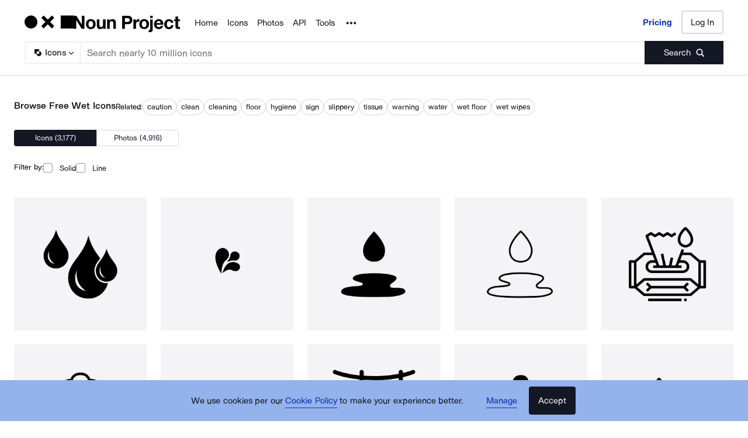

--- FILE ---
content_type: text/html; charset=utf-8
request_url: https://thenounproject.com/browse/icons/term/wet/
body_size: 59183
content:
<!DOCTYPE html><html lang="en"><head><meta charSet="utf-8"/><meta name="viewport" content="width=device-width"/><meta name="next-head-count" content="2"/><link rel="preload" href="https://static.production.thenounproject.com/fonts/Arbeit-Regular.woff2" as="font" type="font/woff2" crossorigin="anonymous"/><link rel="preload" href="https://static.production.thenounproject.com/fonts/Arbeit-SemiBold.woff2" as="font" type="font/woff2" crossorigin="anonymous"/><link rel="apple-touch-icon" sizes="180x180" href="/apple-touch-icon.png"/><link rel="icon" type="image/png" href="/favicon-32x32.png" sizes="32x32"/><link rel="icon" type="image/png" href="/favicon-16x16.png" sizes="16x16"/><link rel="shortcut icon" href="/favicon.ico"/><link rel="mask-icon" href="/safari-pinned-tab.svg" color="#000000"/><link rel="manifest" href="/manifest.json"/><link data-react-helmet="true" rel="canonical" href="https://thenounproject.com/browse/icons/term/wet/"/><link data-react-helmet="true" rel="next" href="https://thenounproject.com/browse/icons/term/wet/?page=2"/><meta data-react-helmet="true" name="description" content="Find 3,177 Wet images and millions more royalty free PNG &amp; vector images from the world&#x27;s most diverse collection of free icons."/><meta data-react-helmet="true" name="robots" content="index,follow,max-image-preview:large"/><meta data-react-helmet="true" property="og:url" content="https://thenounproject.com/browse/icons/term/wet/"/><meta data-react-helmet="true" property="og:title" content="Wet Icons - Free SVG &amp; PNG Wet Images - Noun Project"/><meta data-react-helmet="true" property="og:description" content="Find 3,177 Wet images and millions more royalty free PNG &amp; vector images from the world&#x27;s most diverse collection of free icons."/><meta data-react-helmet="true" property="og:site_name" content="The Noun Project"/><meta data-react-helmet="true" property="og:type" content="website"/><meta data-react-helmet="true" property="og:image" content="https://static.thenounproject.com/png/635916-200.png"/><meta data-react-helmet="true" property="og:image:secure_url" content="https://static.thenounproject.com/png/635916-200.png"/><meta data-react-helmet="true" property="og:image:type" content="image/png"/><meta data-react-helmet="true" property="og:image:alt" content="Wet icon"/><meta data-react-helmet="true" name="twitter:card" content="summary"/><meta data-react-helmet="true" name="twitter:site" content="@nounproject"/><meta data-react-helmet="true" name="twitter:title" content="Wet Icons - Free SVG &amp; PNG Wet Images - Noun Project"/><meta data-react-helmet="true" name="twitter:description" content="Love these Wet icons from @NounProject"/><meta data-react-helmet="true" name="twitter:domain" content="https://thenounproject.com"/><meta data-react-helmet="true" name="twitter:image:src" content="https://static.thenounproject.com/png/635916-200.png"/><meta data-react-helmet="true" name="twitter:image:alt" content="Wet icon"/><script data-react-helmet="true" class="structured-data-list" type="application/ld+json">{"@context":"https://schema.org","@type":"CollectionPage","name":"Wet Icons at Noun Project","url":"https://thenounproject.com/browse/icons/term/wet/","image":"https://static.thenounproject.com/png/635916-200.png","description":"Find 3,177 Wet images and millions more royalty free PNG & vector images from the world's most diverse collection of free icons.","keywords":["Wet"],"publisher":{"@type":"Organization","name":"The Noun Project","url":"https://thenounproject.com/"},"mainEntity":{"@type":"ItemList","itemListElement":[{"@type":"ItemPage","url":"https://thenounproject.com/icon/wet-635916/","thumbnailURL":"https://static.thenounproject.com/png/635916-200.png"},{"@type":"ItemPage","url":"https://thenounproject.com/icon/wet-5211579/","thumbnailURL":"https://static.thenounproject.com/png/5211579-200.png"},{"@type":"ItemPage","url":"https://thenounproject.com/icon/wet-3429414/","thumbnailURL":"https://static.thenounproject.com/png/3429414-200.png"},{"@type":"ItemPage","url":"https://thenounproject.com/icon/wet-3429638/","thumbnailURL":"https://static.thenounproject.com/png/3429638-200.png"},{"@type":"ItemPage","url":"https://thenounproject.com/icon/wet-3393965/","thumbnailURL":"https://static.thenounproject.com/png/3393965-200.png"},{"@type":"ItemPage","url":"https://thenounproject.com/icon/wet-2287944/","thumbnailURL":"https://static.thenounproject.com/png/2287944-200.png"},{"@type":"ItemPage","url":"https://thenounproject.com/icon/wet-4173454/","thumbnailURL":"https://static.thenounproject.com/png/4173454-200.png"},{"@type":"ItemPage","url":"https://thenounproject.com/icon/wet-5496388/","thumbnailURL":"https://static.thenounproject.com/png/5496388-200.png"},{"@type":"ItemPage","url":"https://thenounproject.com/icon/wet-2295779/","thumbnailURL":"https://static.thenounproject.com/png/2295779-200.png"},{"@type":"ItemPage","url":"https://thenounproject.com/icon/wet-7684589/","thumbnailURL":"https://static.thenounproject.com/png/7684589-200.png"},{"@type":"ItemPage","url":"https://thenounproject.com/icon/wet-6071107/","thumbnailURL":"https://static.thenounproject.com/png/6071107-200.png"},{"@type":"ItemPage","url":"https://thenounproject.com/icon/wet-6112873/","thumbnailURL":"https://static.thenounproject.com/png/6112873-200.png"},{"@type":"ItemPage","url":"https://thenounproject.com/icon/wet-7250917/","thumbnailURL":"https://static.thenounproject.com/png/7250917-200.png"},{"@type":"ItemPage","url":"https://thenounproject.com/icon/wet-6071073/","thumbnailURL":"https://static.thenounproject.com/png/6071073-200.png"},{"@type":"ItemPage","url":"https://thenounproject.com/icon/wet-6321773/","thumbnailURL":"https://static.thenounproject.com/png/6321773-200.png"},{"@type":"ItemPage","url":"https://thenounproject.com/icon/wet-7649891/","thumbnailURL":"https://static.thenounproject.com/png/7649891-200.png"},{"@type":"ItemPage","url":"https://thenounproject.com/icon/wet-4670853/","thumbnailURL":"https://static.thenounproject.com/png/4670853-200.png"},{"@type":"ItemPage","url":"https://thenounproject.com/icon/wet-3378306/","thumbnailURL":"https://static.thenounproject.com/png/3378306-200.png"},{"@type":"ItemPage","url":"https://thenounproject.com/icon/wet-5696663/","thumbnailURL":"https://static.thenounproject.com/png/5696663-200.png"},{"@type":"ItemPage","url":"https://thenounproject.com/icon/wet-5496347/","thumbnailURL":"https://static.thenounproject.com/png/5496347-200.png"},{"@type":"ItemPage","url":"https://thenounproject.com/icon/wet-3393928/","thumbnailURL":"https://static.thenounproject.com/png/3393928-200.png"},{"@type":"ItemPage","url":"https://thenounproject.com/icon/wet-6968017/","thumbnailURL":"https://static.thenounproject.com/png/6968017-200.png"},{"@type":"ItemPage","url":"https://thenounproject.com/icon/wet-5837583/","thumbnailURL":"https://static.thenounproject.com/png/5837583-200.png"},{"@type":"ItemPage","url":"https://thenounproject.com/icon/wet-6895142/","thumbnailURL":"https://static.thenounproject.com/png/6895142-200.png"},{"@type":"ItemPage","url":"https://thenounproject.com/icon/wet-3013372/","thumbnailURL":"https://static.thenounproject.com/png/3013372-200.png"},{"@type":"ItemPage","url":"https://thenounproject.com/icon/wet-7196322/","thumbnailURL":"https://static.thenounproject.com/png/7196322-200.png"},{"@type":"ItemPage","url":"https://thenounproject.com/icon/wet-5668152/","thumbnailURL":"https://static.thenounproject.com/png/5668152-200.png"},{"@type":"ItemPage","url":"https://thenounproject.com/icon/wet-7671889/","thumbnailURL":"https://static.thenounproject.com/png/7671889-200.png"},{"@type":"ItemPage","url":"https://thenounproject.com/icon/wet-6808731/","thumbnailURL":"https://static.thenounproject.com/png/6808731-200.png"},{"@type":"ItemPage","url":"https://thenounproject.com/icon/wet-7612504/","thumbnailURL":"https://static.thenounproject.com/png/7612504-200.png"},{"@type":"ItemPage","url":"https://thenounproject.com/icon/wet-floor-1915037/","thumbnailURL":"https://static.thenounproject.com/png/1915037-200.png"},{"@type":"ItemPage","url":"https://thenounproject.com/icon/wet-cleaning-1915039/","thumbnailURL":"https://static.thenounproject.com/png/1915039-200.png"},{"@type":"ItemPage","url":"https://thenounproject.com/icon/wet-floor-48738/","thumbnailURL":"https://static.thenounproject.com/png/48738-200.png"},{"@type":"ItemPage","url":"https://thenounproject.com/icon/wet-wipe-1246485/","thumbnailURL":"https://static.thenounproject.com/png/1246485-200.png"},{"@type":"ItemPage","url":"https://thenounproject.com/icon/wet-wipes-944217/","thumbnailURL":"https://static.thenounproject.com/png/944217-200.png"},{"@type":"ItemPage","url":"https://thenounproject.com/icon/wet-wipes-956822/","thumbnailURL":"https://static.thenounproject.com/png/956822-200.png"},{"@type":"ItemPage","url":"https://thenounproject.com/icon/wet-wipes-448972/","thumbnailURL":"https://static.thenounproject.com/png/448972-200.png"},{"@type":"ItemPage","url":"https://thenounproject.com/icon/do-no-wet-3416391/","thumbnailURL":"https://static.thenounproject.com/png/3416391-200.png"},{"@type":"ItemPage","url":"https://thenounproject.com/icon/wet-filter-637529/","thumbnailURL":"https://static.thenounproject.com/png/637529-200.png"},{"@type":"ItemPage","url":"https://thenounproject.com/icon/wet-wipes-2296113/","thumbnailURL":"https://static.thenounproject.com/png/2296113-200.png"},{"@type":"ItemPage","url":"https://thenounproject.com/icon/wet-head-949307/","thumbnailURL":"https://static.thenounproject.com/png/949307-200.png"},{"@type":"ItemPage","url":"https://thenounproject.com/icon/wet-wipes-2034308/","thumbnailURL":"https://static.thenounproject.com/png/2034308-200.png"},{"@type":"ItemPage","url":"https://thenounproject.com/icon/wet-dream-968725/","thumbnailURL":"https://static.thenounproject.com/png/968725-200.png"},{"@type":"ItemPage","url":"https://thenounproject.com/icon/wet-floor-3847873/","thumbnailURL":"https://static.thenounproject.com/png/3847873-200.png"},{"@type":"ItemPage","url":"https://thenounproject.com/icon/wet-wipes-687646/","thumbnailURL":"https://static.thenounproject.com/png/687646-200.png"},{"@type":"ItemPage","url":"https://thenounproject.com/icon/wet-armpit-3292449/","thumbnailURL":"https://static.thenounproject.com/png/3292449-200.png"},{"@type":"ItemPage","url":"https://thenounproject.com/icon/wet-floor-1604327/","thumbnailURL":"https://static.thenounproject.com/png/1604327-200.png"},{"@type":"ItemPage","url":"https://thenounproject.com/icon/wet-wipes-5865232/","thumbnailURL":"https://static.thenounproject.com/png/5865232-200.png"},{"@type":"ItemPage","url":"https://thenounproject.com/icon/wet-textile-2155821/","thumbnailURL":"https://static.thenounproject.com/png/2155821-200.png"},{"@type":"ItemPage","url":"https://thenounproject.com/icon/wet-wipes-3241028/","thumbnailURL":"https://static.thenounproject.com/png/3241028-200.png"},{"@type":"ItemPage","url":"https://thenounproject.com/icon/wet-diaper-2601913/","thumbnailURL":"https://static.thenounproject.com/png/2601913-200.png"},{"@type":"ItemPage","url":"https://thenounproject.com/icon/wet-armpits-3292448/","thumbnailURL":"https://static.thenounproject.com/png/3292448-200.png"},{"@type":"ItemPage","url":"https://thenounproject.com/icon/wet-floor-1561031/","thumbnailURL":"https://static.thenounproject.com/png/1561031-200.png"},{"@type":"ItemPage","url":"https://thenounproject.com/icon/wet-floor-7168659/","thumbnailURL":"https://static.thenounproject.com/png/7168659-200.png"},{"@type":"ItemPage","url":"https://thenounproject.com/icon/do-not-wet-3417060/","thumbnailURL":"https://static.thenounproject.com/png/3417060-200.png"},{"@type":"ItemPage","url":"https://thenounproject.com/icon/wet-sponge-960311/","thumbnailURL":"https://static.thenounproject.com/png/960311-200.png"},{"@type":"ItemPage","url":"https://thenounproject.com/icon/wet-wipes-2753491/","thumbnailURL":"https://static.thenounproject.com/png/2753491-200.png"},{"@type":"ItemPage","url":"https://thenounproject.com/icon/wet-floor-3311069/","thumbnailURL":"https://static.thenounproject.com/png/3311069-200.png"},{"@type":"ItemPage","url":"https://thenounproject.com/icon/wet-clothes-3306675/","thumbnailURL":"https://static.thenounproject.com/png/3306675-200.png"},{"@type":"ItemPage","url":"https://thenounproject.com/icon/wet-weight-780342/","thumbnailURL":"https://static.thenounproject.com/png/780342-200.png"},{"@type":"ItemPage","url":"https://thenounproject.com/icon/wet-wall-4615126/","thumbnailURL":"https://static.thenounproject.com/png/4615126-200.png"},{"@type":"ItemPage","url":"https://thenounproject.com/icon/wet-floor-1604329/","thumbnailURL":"https://static.thenounproject.com/png/1604329-200.png"},{"@type":"ItemPage","url":"https://thenounproject.com/icon/wet-skateboard-126506/","thumbnailURL":"https://static.thenounproject.com/png/126506-200.png"},{"@type":"ItemPage","url":"https://thenounproject.com/icon/wet-cloth-1828853/","thumbnailURL":"https://static.thenounproject.com/png/1828853-200.png"},{"@type":"ItemPage","url":"https://thenounproject.com/icon/wet-roads-3095246/","thumbnailURL":"https://static.thenounproject.com/png/3095246-200.png"},{"@type":"ItemPage","url":"https://thenounproject.com/icon/wet-wipes-1713769/","thumbnailURL":"https://static.thenounproject.com/png/1713769-200.png"},{"@type":"ItemPage","url":"https://thenounproject.com/icon/wet-floor-1944317/","thumbnailURL":"https://static.thenounproject.com/png/1944317-200.png"},{"@type":"ItemPage","url":"https://thenounproject.com/icon/wet-thermometer-6871706/","thumbnailURL":"https://static.thenounproject.com/png/6871706-200.png"},{"@type":"ItemPage","url":"https://thenounproject.com/icon/wet-floor-3384430/","thumbnailURL":"https://static.thenounproject.com/png/3384430-200.png"},{"@type":"ItemPage","url":"https://thenounproject.com/icon/wet-floor-3478758/","thumbnailURL":"https://static.thenounproject.com/png/3478758-200.png"},{"@type":"ItemPage","url":"https://thenounproject.com/icon/wet-suit-1748554/","thumbnailURL":"https://static.thenounproject.com/png/1748554-200.png"},{"@type":"ItemPage","url":"https://thenounproject.com/icon/wet-cleaning-1561037/","thumbnailURL":"https://static.thenounproject.com/png/1561037-200.png"},{"@type":"ItemPage","url":"https://thenounproject.com/icon/wet-wipes-4162587/","thumbnailURL":"https://static.thenounproject.com/png/4162587-200.png"},{"@type":"ItemPage","url":"https://thenounproject.com/icon/wet-wipes-3914979/","thumbnailURL":"https://static.thenounproject.com/png/3914979-200.png"},{"@type":"ItemPage","url":"https://thenounproject.com/icon/wet-floor-7108463/","thumbnailURL":"https://static.thenounproject.com/png/7108463-200.png"},{"@type":"ItemPage","url":"https://thenounproject.com/icon/wet-clothes-3306634/","thumbnailURL":"https://static.thenounproject.com/png/3306634-200.png"},{"@type":"ItemPage","url":"https://thenounproject.com/icon/wet-cleaning-4620362/","thumbnailURL":"https://static.thenounproject.com/png/4620362-200.png"},{"@type":"ItemPage","url":"https://thenounproject.com/icon/wet-floor-4311286/","thumbnailURL":"https://static.thenounproject.com/png/4311286-200.png"},{"@type":"ItemPage","url":"https://thenounproject.com/icon/wet-wipes-3241012/","thumbnailURL":"https://static.thenounproject.com/png/3241012-200.png"},{"@type":"ItemPage","url":"https://thenounproject.com/icon/wet-floor-3140443/","thumbnailURL":"https://static.thenounproject.com/png/3140443-200.png"},{"@type":"ItemPage","url":"https://thenounproject.com/icon/wet-floor-3384331/","thumbnailURL":"https://static.thenounproject.com/png/3384331-200.png"},{"@type":"ItemPage","url":"https://thenounproject.com/icon/wet-place-3462187/","thumbnailURL":"https://static.thenounproject.com/png/3462187-200.png"},{"@type":"ItemPage","url":"https://thenounproject.com/icon/wet-floor-5288751/","thumbnailURL":"https://static.thenounproject.com/png/5288751-200.png"},{"@type":"ItemPage","url":"https://thenounproject.com/icon/wet-floor-7885701/","thumbnailURL":"https://static.thenounproject.com/png/7885701-200.png"},{"@type":"ItemPage","url":"https://thenounproject.com/icon/wet-roller-2584122/","thumbnailURL":"https://static.thenounproject.com/png/2584122-200.png"},{"@type":"ItemPage","url":"https://thenounproject.com/icon/wet-floor-4394867/","thumbnailURL":"https://static.thenounproject.com/png/4394867-200.png"},{"@type":"ItemPage","url":"https://thenounproject.com/icon/wet-snow-622332/","thumbnailURL":"https://static.thenounproject.com/png/622332-200.png"},{"@type":"ItemPage","url":"https://thenounproject.com/icon/wet-floor-2406768/","thumbnailURL":"https://static.thenounproject.com/png/2406768-200.png"},{"@type":"ItemPage","url":"https://thenounproject.com/icon/do-not-wet-3416283/","thumbnailURL":"https://static.thenounproject.com/png/3416283-200.png"},{"@type":"ItemPage","url":"https://thenounproject.com/icon/wet-hair-2523811/","thumbnailURL":"https://static.thenounproject.com/png/2523811-200.png"},{"@type":"ItemPage","url":"https://thenounproject.com/icon/wet-floor-5288778/","thumbnailURL":"https://static.thenounproject.com/png/5288778-200.png"},{"@type":"ItemPage","url":"https://thenounproject.com/icon/wet-wipes-3984757/","thumbnailURL":"https://static.thenounproject.com/png/3984757-200.png"},{"@type":"ItemPage","url":"https://thenounproject.com/icon/wet-wipes-687645/","thumbnailURL":"https://static.thenounproject.com/png/687645-200.png"},{"@type":"ItemPage","url":"https://thenounproject.com/icon/wet-wipes-2882354/","thumbnailURL":"https://static.thenounproject.com/png/2882354-200.png"},{"@type":"ItemPage","url":"https://thenounproject.com/icon/wet-laundry-3650696/","thumbnailURL":"https://static.thenounproject.com/png/3650696-200.png"},{"@type":"ItemPage","url":"https://thenounproject.com/icon/wet-floor-5379910/","thumbnailURL":"https://static.thenounproject.com/png/5379910-200.png"},{"@type":"ItemPage","url":"https://thenounproject.com/icon/wet-floor-4290838/","thumbnailURL":"https://static.thenounproject.com/png/4290838-200.png"},{"@type":"ItemPage","url":"https://thenounproject.com/icon/wet-wipes-687650/","thumbnailURL":"https://static.thenounproject.com/png/687650-200.png"},{"@type":"ItemPage","url":"https://thenounproject.com/icon/wet-floor-2287943/","thumbnailURL":"https://static.thenounproject.com/png/2287943-200.png"},{"@type":"ItemPage","url":"https://thenounproject.com/icon/wet-leaves-2859669/","thumbnailURL":"https://static.thenounproject.com/png/2859669-200.png"},{"@type":"ItemPage","url":"https://thenounproject.com/icon/wet-cleaning-2665512/","thumbnailURL":"https://static.thenounproject.com/png/2665512-200.png"},{"@type":"ItemPage","url":"https://thenounproject.com/icon/wet-cleaning-2665570/","thumbnailURL":"https://static.thenounproject.com/png/2665570-200.png"},{"@type":"ItemPage","url":"https://thenounproject.com/icon/wet-street-2083132/","thumbnailURL":"https://static.thenounproject.com/png/2083132-200.png"},{"@type":"ItemPage","url":"https://thenounproject.com/icon/wet-wipes-3498683/","thumbnailURL":"https://static.thenounproject.com/png/3498683-200.png"},{"@type":"ItemPage","url":"https://thenounproject.com/icon/wet-tissue-4398973/","thumbnailURL":"https://static.thenounproject.com/png/4398973-200.png"},{"@type":"ItemPage","url":"https://thenounproject.com/icon/wet-wipes-6874832/","thumbnailURL":"https://static.thenounproject.com/png/6874832-200.png"},{"@type":"ItemPage","url":"https://thenounproject.com/icon/wet-tissue-4967149/","thumbnailURL":"https://static.thenounproject.com/png/4967149-200.png"},{"@type":"ItemPage","url":"https://thenounproject.com/icon/wet-floor-4661638/","thumbnailURL":"https://static.thenounproject.com/png/4661638-200.png"},{"@type":"ItemPage","url":"https://thenounproject.com/icon/wet-paper-4019498/","thumbnailURL":"https://static.thenounproject.com/png/4019498-200.png"},{"@type":"ItemPage","url":"https://thenounproject.com/icon/wet-floor-4424339/","thumbnailURL":"https://static.thenounproject.com/png/4424339-200.png"},{"@type":"ItemPage","url":"https://thenounproject.com/icon/wet-street-3891401/","thumbnailURL":"https://static.thenounproject.com/png/3891401-200.png"},{"@type":"ItemPage","url":"https://thenounproject.com/icon/wet-wipes-1916616/","thumbnailURL":"https://static.thenounproject.com/png/1916616-200.png"},{"@type":"ItemPage","url":"https://thenounproject.com/icon/wet-floor-7590816/","thumbnailURL":"https://static.thenounproject.com/png/7590816-200.png"},{"@type":"ItemPage","url":"https://thenounproject.com/icon/wet-floor-3937809/","thumbnailURL":"https://static.thenounproject.com/png/3937809-200.png"},{"@type":"ItemPage","url":"https://thenounproject.com/icon/wet-floor-7425724/","thumbnailURL":"https://static.thenounproject.com/png/7425724-200.png"},{"@type":"ItemPage","url":"https://thenounproject.com/icon/wet-floor-6396716/","thumbnailURL":"https://static.thenounproject.com/png/6396716-200.png"},{"@type":"ItemPage","url":"https://thenounproject.com/icon/wet-wipes-3498498/","thumbnailURL":"https://static.thenounproject.com/png/3498498-200.png"},{"@type":"ItemPage","url":"https://thenounproject.com/icon/wet-floor-6405533/","thumbnailURL":"https://static.thenounproject.com/png/6405533-200.png"},{"@type":"ItemPage","url":"https://thenounproject.com/icon/wet-tissue-5481418/","thumbnailURL":"https://static.thenounproject.com/png/5481418-200.png"},{"@type":"ItemPage","url":"https://thenounproject.com/icon/wet-clothes-7136800/","thumbnailURL":"https://static.thenounproject.com/png/7136800-200.png"},{"@type":"ItemPage","url":"https://thenounproject.com/icon/dont-wet-3488881/","thumbnailURL":"https://static.thenounproject.com/png/3488881-200.png"},{"@type":"ItemPage","url":"https://thenounproject.com/icon/wet-suit-1748515/","thumbnailURL":"https://static.thenounproject.com/png/1748515-200.png"},{"@type":"ItemPage","url":"https://thenounproject.com/icon/wet-cleaning-5865243/","thumbnailURL":"https://static.thenounproject.com/png/5865243-200.png"},{"@type":"ItemPage","url":"https://thenounproject.com/icon/wet-wipe-3904391/","thumbnailURL":"https://static.thenounproject.com/png/3904391-200.png"},{"@type":"ItemPage","url":"https://thenounproject.com/icon/wet-floor-6117434/","thumbnailURL":"https://static.thenounproject.com/png/6117434-200.png"},{"@type":"ItemPage","url":"https://thenounproject.com/icon/wet-season-3341077/","thumbnailURL":"https://static.thenounproject.com/png/3341077-200.png"},{"@type":"ItemPage","url":"https://thenounproject.com/icon/wet-tissue-5111537/","thumbnailURL":"https://static.thenounproject.com/png/5111537-200.png"},{"@type":"ItemPage","url":"https://thenounproject.com/icon/wet-suit-4342774/","thumbnailURL":"https://static.thenounproject.com/png/4342774-200.png"},{"@type":"ItemPage","url":"https://thenounproject.com/icon/wet-hands-4116457/","thumbnailURL":"https://static.thenounproject.com/png/4116457-200.png"},{"@type":"ItemPage","url":"https://thenounproject.com/icon/wet-floor-2675449/","thumbnailURL":"https://static.thenounproject.com/png/2675449-200.png"},{"@type":"ItemPage","url":"https://thenounproject.com/icon/wet-floor-6802797/","thumbnailURL":"https://static.thenounproject.com/png/6802797-200.png"},{"@type":"ItemPage","url":"https://thenounproject.com/icon/wet-wipes-4516509/","thumbnailURL":"https://static.thenounproject.com/png/4516509-200.png"},{"@type":"ItemPage","url":"https://thenounproject.com/icon/wet-suit-5530137/","thumbnailURL":"https://static.thenounproject.com/png/5530137-200.png"},{"@type":"ItemPage","url":"https://thenounproject.com/icon/wet-floor-5107768/","thumbnailURL":"https://static.thenounproject.com/png/5107768-200.png"},{"@type":"ItemPage","url":"https://thenounproject.com/icon/wet-floor-5014382/","thumbnailURL":"https://static.thenounproject.com/png/5014382-200.png"},{"@type":"ItemPage","url":"https://thenounproject.com/icon/wet-clothes-3462195/","thumbnailURL":"https://static.thenounproject.com/png/3462195-200.png"},{"@type":"ItemPage","url":"https://thenounproject.com/icon/wet-market-3177973/","thumbnailURL":"https://static.thenounproject.com/png/3177973-200.png"},{"@type":"ItemPage","url":"https://thenounproject.com/icon/wet-shirt-6804034/","thumbnailURL":"https://static.thenounproject.com/png/6804034-200.png"},{"@type":"ItemPage","url":"https://thenounproject.com/icon/wet-floor-5014350/","thumbnailURL":"https://static.thenounproject.com/png/5014350-200.png"},{"@type":"ItemPage","url":"https://thenounproject.com/icon/wet-suit-4342963/","thumbnailURL":"https://static.thenounproject.com/png/4342963-200.png"}]}}</script><title data-react-helmet="true">Wet Icons - Free SVG &amp; PNG Wet Images - Noun Project</title><link rel="preload" href="/_next/static/css/595c7f7eb7d11018.css" as="style"/><link rel="stylesheet" href="/_next/static/css/595c7f7eb7d11018.css" data-n-p=""/><noscript data-n-css=""></noscript><script defer="" nomodule="" src="/_next/static/chunks/polyfills-42372ed130431b0a.js"></script><script src="/_next/static/chunks/webpack-81dc50d32cf32cc1.js" defer=""></script><script src="/_next/static/chunks/framework-73fb969e29bb8b73.js" defer=""></script><script src="/_next/static/chunks/main-6eff636f279ad8f3.js" defer=""></script><script src="/_next/static/chunks/pages/_app-48b39bdab770d7dd.js" defer=""></script><script src="/_next/static/chunks/4593-3f47f2d4c0d27c74.js" defer=""></script><script src="/_next/static/chunks/9607-27a5c2e8e57248a3.js" defer=""></script><script src="/_next/static/chunks/9627-912bee547203fb86.js" defer=""></script><script src="/_next/static/chunks/2599-93375d1fb5efb2a7.js" defer=""></script><script src="/_next/static/chunks/2404-143f7945408e7ba9.js" defer=""></script><script src="/_next/static/chunks/9995-04b79cfa793f3732.js" defer=""></script><script src="/_next/static/chunks/9550-c78fb1320473cfec.js" defer=""></script><script src="/_next/static/chunks/480-6156b3ce6b39bd80.js" defer=""></script><script src="/_next/static/chunks/2432-7cafd8d4e3ae5e35.js" defer=""></script><script src="/_next/static/chunks/895-e519c2b4c22cb350.js" defer=""></script><script src="/_next/static/chunks/9109-8171e229f2babde2.js" defer=""></script><script src="/_next/static/chunks/7163-aa28ae80924da902.js" defer=""></script><script src="/_next/static/chunks/6809-5a6dec1acb7af331.js" defer=""></script><script src="/_next/static/chunks/pages/browse/%5Btype%5D/term/%5Bterm%5D-564b024c37720b4f.js" defer=""></script><script src="/_next/static/MJzy4yJGmQxKN2CkwMEYb/_buildManifest.js" defer=""></script><script src="/_next/static/MJzy4yJGmQxKN2CkwMEYb/_ssgManifest.js" defer=""></script><style data-styled="" data-styled-version="5.3.5">html,body,div,span,applet,object,iframe,h1,h2,h3,h4,h5,h6,p,blockquote,pre,a,abbr,acronym,address,big,cite,code,del,dfn,em,img,ins,kbd,q,s,samp,small,strike,strong,sub,sup,tt,var,b,u,i,center,dl,dt,dd,ol,ul,li,fieldset,form,label,legend,table,caption,tbody,tfoot,thead,tr,th,td,article,aside,canvas,details,embed,figure,figcaption,footer,header,hgroup,main,menu,nav,output,ruby,section,summary,time,mark,audio,video{margin:0;padding:0;border:0;font-size:100%;font:inherit;vertical-align:baseline;}/*!sc*/
article,aside,details,figcaption,figure,footer,header,hgroup,main,menu,nav,section{display:block;}/*!sc*/
*[hidden]{display:none;}/*!sc*/
body{line-height:1;}/*!sc*/
ol,ul{list-style:none;}/*!sc*/
blockquote,q{quotes:none;}/*!sc*/
blockquote:before,blockquote:after,q:before,q:after{content:'';content:none;}/*!sc*/
table{border-collapse:collapse;border-spacing:0;}/*!sc*/
data-styled.g1[id="sc-global-hFERgw1"]{content:"sc-global-hFERgw1,"}/*!sc*/
.fzQinb{color:inherit;-webkit-text-decoration:underline;text-decoration:underline;}/*!sc*/
data-styled.g3[id="Typography__A-sc-ph9m06-1"]{content:"fzQinb,"}/*!sc*/
.hBeogz{color:inherit;}/*!sc*/
data-styled.g6[id="Typography__P-sc-ph9m06-4"]{content:"hBeogz,"}/*!sc*/
.dORrwd{width:100%;margin-left:auto;margin-right:auto;display:-webkit-box;display:-webkit-flex;display:-ms-flexbox;display:flex;min-height:100vh;-webkit-flex-direction:column;-ms-flex-direction:column;flex-direction:column;}/*!sc*/
data-styled.g12[id="Layout-sc-uiz3zt-0"]{content:"dORrwd,"}/*!sc*/
.ccaflO{display:-webkit-box;display:-webkit-flex;display:-ms-flexbox;display:flex;-webkit-flex-direction:column;-ms-flex-direction:column;flex-direction:column;-webkit-flex:1 1 auto;-ms-flex:1 1 auto;flex:1 1 auto;}/*!sc*/
data-styled.g13[id="Layout__StyledContentWrapper-sc-uiz3zt-1"]{content:"ccaflO,"}/*!sc*/
.jYoil{width:100%;padding-left:0.9375rem;padding-right:0.9375rem;width:100vw;position:relative;left:50%;right:50%;margin-left:-50vw;margin-right:-50vw;}/*!sc*/
@media (min-width:48rem){.jYoil{padding-left:1.25rem;padding-right:1.25rem;}}/*!sc*/
@media (min-width:75rem){.jYoil{padding-left:1.5rem;padding-right:1.5rem;}}/*!sc*/
data-styled.g14[id="Layout__Section-sc-uiz3zt-2"]{content:"jYoil,"}/*!sc*/
.hcvsRq{background-color:#141824;color:#ffffff;}/*!sc*/
.hcvsRq .Typography__A-sc-ph9m06-1,.hcvsRq .Typography__ButtonLink-sc-ph9m06-2,.hcvsRq .Typography__A-sc-ph9m06-1:active,.hcvsRq .Typography__ButtonLink-sc-ph9m06-2:active,.hcvsRq .Typography__A-sc-ph9m06-1:hover,.hcvsRq .Typography__ButtonLink-sc-ph9m06-2:hover,.hcvsRq .Typography__A-sc-ph9m06-1:visited,.hcvsRq .Typography__ButtonLink-sc-ph9m06-2:visited{color:#BABABA;}/*!sc*/
data-styled.g15[id="Layout__SectionDark-sc-uiz3zt-3"]{content:"hcvsRq,"}/*!sc*/
@font-face{font-family:"ArbeitRegular";font-display:swap;font-style:normal;src:url("https://static.production.thenounproject.com/fonts/Arbeit-Regular.woff2") format("woff2");}/*!sc*/
@font-face{font-family:"ArbeitRegular";font-display:swap;font-style:italic;src:url("https://static.production.thenounproject.com/fonts/Arbeit-RegularItalic.woff2") format("woff2");}/*!sc*/
@font-face{font-family:"ArbeitMedium";font-display:swap;font-style:normal;src:url("https://static.production.thenounproject.com/fonts/Arbeit-SemiBold.woff2") format("woff2");}/*!sc*/
@font-face{font-family:"ArbeitMedium";font-display:swap;font-style:italic;src:url("https://static.production.thenounproject.com/fonts/Arbeit-SemiBoldItalic.woff2") format("woff2");}/*!sc*/
@font-face{font-family:"ArbeitBold";font-display:swap;src:url("https://static.production.thenounproject.com/fonts/Arbeit-Bold.woff2") format("woff2");}/*!sc*/
@font-face{font-family:"The-Noun-Project-UI";src:url("https://static.production.thenounproject.com/fonts/The-Noun-Project-UI.woff");font-weight:300;font-style:normal;}/*!sc*/
html{box-sizing:border-box;font-size:100%;}/*!sc*/
body{overflow-x:hidden;}/*!sc*/
*,*:before,*:after{box-sizing:inherit;}/*!sc*/
*{word-spacing:0.1em;}/*!sc*/
body{font-family:"ArbeitMedium","Helvetica",Arial,sans-serif;-webkit-font-smoothing:antialiased;font-size:0.8125rem;line-height:0.9375rem;}/*!sc*/
@media (min-width:48rem){body{font-size:0.8125rem;line-height:1.03125rem;}}/*!sc*/
@media (max-width:47.9375rem){.show-lg{display:none;}}/*!sc*/
@media (min-width:48rem){.show-sm{display:none;}}/*!sc*/
data-styled.g18[id="sc-global-iNtAzm1"]{content:"sc-global-iNtAzm1,"}/*!sc*/
.dJzBFK{font-family:"ArbeitRegular","Helvetica",Arial,sans-serif;font-size:0.9375rem;line-height:160%;-webkit-letter-spacing:0;-moz-letter-spacing:0;-ms-letter-spacing:0;letter-spacing:0;color:#141824;text-align:center;}/*!sc*/
@media (min-width:48rem){.dJzBFK{font-size:0.9375rem;line-height:160%;-webkit-letter-spacing:0;-moz-letter-spacing:0;-ms-letter-spacing:0;letter-spacing:0;}}/*!sc*/
@media (min-width:75rem){.dJzBFK{font-size:0.9375rem;line-height:160%;-webkit-letter-spacing:0;-moz-letter-spacing:0;-ms-letter-spacing:0;letter-spacing:0;}}/*!sc*/
@media (min-height:0rem) and (max-height:62.5rem){@media (min-width:75rem){.dJzBFK{font-size:0.9375rem;line-height:160%;-webkit-letter-spacing:0;-moz-letter-spacing:0;-ms-letter-spacing:0;letter-spacing:0;}}}/*!sc*/
data-styled.g22[id="styles__StyledBodyText-sc-fp239f-0"]{content:"dJzBFK,"}/*!sc*/
@media (min-width:48rem){.gPZCCw{display:none;}}/*!sc*/
@media (min-width:0rem) and (max-width:47.9375rem){.bZYWJo{display:none;}}/*!sc*/
data-styled.g24[id="styles__HiddenContainer-sc-1k7v3iz-0"]{content:"gPZCCw,bZYWJo,"}/*!sc*/
.iUtqTK{cursor:pointer;background:transparent;-webkit-text-decoration:none;text-decoration:none;-webkit-transition:all 250ms cubic-bezier(0.4,0,0.2,1) 0ms;transition:all 250ms cubic-bezier(0.4,0,0.2,1) 0ms;-webkit-align-items:center;-webkit-box-align:center;-ms-flex-align:center;align-items:center;border-bottom:none;-webkit-transition:all 250ms cubic-bezier(0.4,0,0.2,1) 0ms;transition:all 250ms cubic-bezier(0.4,0,0.2,1) 0ms;display:inline-block;border:none;padding:0;margin:0;font-family:"ArbeitRegular","Helvetica",Arial,sans-serif;font-size:0.9375rem;line-height:160%;-webkit-letter-spacing:0;-moz-letter-spacing:0;-ms-letter-spacing:0;letter-spacing:0;border-bottom-color:#0533B8;color:#0533B8;}/*!sc*/
.iUtqTK svg{margin-right:0.5rem;height:1.5rem;}/*!sc*/
.iUtqTK svg path{-webkit-transition:all 250ms cubic-bezier(0.4,0,0.2,1) 0ms;transition:all 250ms cubic-bezier(0.4,0,0.2,1) 0ms;}/*!sc*/
.iUtqTK > span{padding-bottom:0.203125rem;border-bottom-style:solid;border-bottom-width:0.0625rem;-webkit-transition:all 250ms cubic-bezier(0.4,0,0.2,1) 0ms;transition:all 250ms cubic-bezier(0.4,0,0.2,1) 0ms;}/*!sc*/
@media (min-width:48rem){.iUtqTK{font-size:0.9375rem;line-height:160%;-webkit-letter-spacing:0;-moz-letter-spacing:0;-ms-letter-spacing:0;letter-spacing:0;}}/*!sc*/
@media (min-width:75rem){.iUtqTK{font-size:0.9375rem;line-height:160%;-webkit-letter-spacing:0;-moz-letter-spacing:0;-ms-letter-spacing:0;letter-spacing:0;}}/*!sc*/
@media (min-height:0rem) and (max-height:62.5rem){@media (min-width:75rem){.iUtqTK{font-size:0.9375rem;line-height:160%;-webkit-letter-spacing:0;-moz-letter-spacing:0;-ms-letter-spacing:0;letter-spacing:0;}}}/*!sc*/
.iUtqTK > span{border-bottom-color:#0533B8;}/*!sc*/
.iUtqTK svg path{fill:#0533B8;}/*!sc*/
.iUtqTK:hover{border-bottom-color:#527DFA;color:#527DFA;}/*!sc*/
.iUtqTK:hover > span{border-bottom-color:#527DFA;}/*!sc*/
.iUtqTK:hover svg path{fill:#527DFA;}/*!sc*/
.iUtqTK:active{border-bottom-color:#15346F;color:#15346F;}/*!sc*/
.iUtqTK:active > span{border-bottom-color:#15346F;}/*!sc*/
.iUtqTK:visited{border-bottom-color:#0533B8;color:#0533B8;}/*!sc*/
.iUtqTK:visited > span{border-bottom-color:#0533B8;}/*!sc*/
.iUtqTK:visited:hover{border-bottom-color:#527DFA;color:#527DFA;}/*!sc*/
.iUtqTK:visited:hover > span{border-bottom-color:#527DFA;}/*!sc*/
.iUtqTK:visited:hover svg path{fill:#527DFA;}/*!sc*/
.iUtqTK[aria-disabled="true"]{pointer-events:none;color:#ADAFB3;border-bottom-color:#ADAFB3;}/*!sc*/
.iUtqTK[aria-disabled="true"] > span{border-bottom-color:#ADAFB3;}/*!sc*/
.iUtqTK:focus:not(:focus-visible){outline:none;box-shadow:none;border-top:none;border-right:none;border-left:none;}/*!sc*/
.iUtqTK:focus{box-shadow: 0 0 0 3px #288FF0;outline:none;}/*!sc*/
.htSzrE{cursor:pointer;background:transparent;-webkit-text-decoration:none;text-decoration:none;-webkit-transition:all 250ms cubic-bezier(0.4,0,0.2,1) 0ms;transition:all 250ms cubic-bezier(0.4,0,0.2,1) 0ms;-webkit-align-items:center;-webkit-box-align:center;-ms-flex-align:center;align-items:center;border-bottom:none;-webkit-transition:all 250ms cubic-bezier(0.4,0,0.2,1) 0ms;transition:all 250ms cubic-bezier(0.4,0,0.2,1) 0ms;display:inline-block;font-family:"ArbeitRegular","Helvetica",Arial,sans-serif;font-size:0.9375rem;line-height:160%;-webkit-letter-spacing:0;-moz-letter-spacing:0;-ms-letter-spacing:0;letter-spacing:0;border-bottom-color:transparent;color:#F4F4F6;}/*!sc*/
.htSzrE svg{margin-right:0.5rem;height:1.5rem;}/*!sc*/
.htSzrE svg path{-webkit-transition:all 250ms cubic-bezier(0.4,0,0.2,1) 0ms;transition:all 250ms cubic-bezier(0.4,0,0.2,1) 0ms;}/*!sc*/
.htSzrE > span{padding-bottom:0.203125rem;border-bottom-style:solid;border-bottom-width:0.0625rem;-webkit-transition:all 250ms cubic-bezier(0.4,0,0.2,1) 0ms;transition:all 250ms cubic-bezier(0.4,0,0.2,1) 0ms;}/*!sc*/
@media (min-width:48rem){.htSzrE{font-size:0.9375rem;line-height:160%;-webkit-letter-spacing:0;-moz-letter-spacing:0;-ms-letter-spacing:0;letter-spacing:0;}}/*!sc*/
@media (min-width:75rem){.htSzrE{font-size:0.9375rem;line-height:160%;-webkit-letter-spacing:0;-moz-letter-spacing:0;-ms-letter-spacing:0;letter-spacing:0;}}/*!sc*/
@media (min-height:0rem) and (max-height:62.5rem){@media (min-width:75rem){.htSzrE{font-size:0.9375rem;line-height:160%;-webkit-letter-spacing:0;-moz-letter-spacing:0;-ms-letter-spacing:0;letter-spacing:0;}}}/*!sc*/
.htSzrE > span{border-bottom-color:transparent;}/*!sc*/
.htSzrE svg path{fill:#F4F4F6;}/*!sc*/
.htSzrE:hover{border-bottom-color:#F4F4F6;color:#F4F4F6;}/*!sc*/
.htSzrE:hover > span{border-bottom-color:#F4F4F6;}/*!sc*/
.htSzrE:hover svg path{fill:#F4F4F6;}/*!sc*/
.htSzrE:active{border-bottom-color:#575861;color:#ADAFB3;}/*!sc*/
.htSzrE:visited{border-bottom-color:transparent;color:#F4F4F6;}/*!sc*/
.htSzrE:visited:hover{border-bottom-color:#F4F4F6;color:#F4F4F6;}/*!sc*/
.htSzrE:visited:hover > span{border-bottom-color:#F4F4F6;}/*!sc*/
.htSzrE:visited:hover svg path{fill:#F4F4F6;}/*!sc*/
.htSzrE[aria-disabled="true"]{pointer-events:none;color:#ADAFB3;border-bottom-color:#ADAFB3;}/*!sc*/
.htSzrE[aria-disabled="true"] > span{border-bottom-color:#ADAFB3;}/*!sc*/
.htSzrE:focus:not(:focus-visible){outline:none;box-shadow:none;border-top:none;border-right:none;border-left:none;}/*!sc*/
.htSzrE:focus{box-shadow: 0 0 0 3px #288FF0;outline:none;}/*!sc*/
data-styled.g25[id="styles__LinkElement-sc-bw4il8-0"]{content:"iUtqTK,htSzrE,"}/*!sc*/
.XLljf{position:relative;z-index:9999;-webkit-transition:all 0.3s ease;transition:all 0.3s ease;text-align:center;overflow:hidden;width:100%;height:3rem;padding-top:0.6875rem;padding-right:1.25rem;padding-bottom:0.6875rem;padding-left:3.25rem;display:-webkit-box;display:-webkit-flex;display:-ms-flexbox;display:flex;-webkit-box-pack:justify;-webkit-justify-content:space-between;-ms-flex-pack:justify;justify-content:space-between;-webkit-align-items:center;-webkit-box-align:center;-ms-flex-align:center;align-items:center;background-color:#94B2EB;}/*!sc*/
.XLljf a{cursor:pointer;background:transparent;-webkit-text-decoration:none;text-decoration:none;-webkit-transition:all 250ms cubic-bezier(0.4,0,0.2,1) 0ms;transition:all 250ms cubic-bezier(0.4,0,0.2,1) 0ms;-webkit-align-items:center;-webkit-box-align:center;-ms-flex-align:center;align-items:center;border-bottom-style:solid;border-bottom-width:0.0625rem;-webkit-transition:all 250ms cubic-bezier(0.4,0,0.2,1) 0ms;transition:all 250ms cubic-bezier(0.4,0,0.2,1) 0ms;display:-webkit-inline-box;display:-webkit-inline-flex;display:-ms-inline-flexbox;display:inline-flex;font-family:"ArbeitRegular","Helvetica",Arial,sans-serif;font-size:0.9375rem;line-height:160%;-webkit-letter-spacing:0;-moz-letter-spacing:0;-ms-letter-spacing:0;letter-spacing:0;border-bottom-color:#0533B8;color:#0533B8;}/*!sc*/
.XLljf a svg{margin-right:0.5rem;height:1.5rem;}/*!sc*/
.XLljf a svg path{-webkit-transition:all 250ms cubic-bezier(0.4,0,0.2,1) 0ms;transition:all 250ms cubic-bezier(0.4,0,0.2,1) 0ms;}/*!sc*/
@media (min-width:48rem){.XLljf a{font-size:0.9375rem;line-height:160%;-webkit-letter-spacing:0;-moz-letter-spacing:0;-ms-letter-spacing:0;letter-spacing:0;}}/*!sc*/
@media (min-width:75rem){.XLljf a{font-size:0.9375rem;line-height:160%;-webkit-letter-spacing:0;-moz-letter-spacing:0;-ms-letter-spacing:0;letter-spacing:0;}}/*!sc*/
@media (min-height:0rem) and (max-height:62.5rem){@media (min-width:75rem){.XLljf a{font-size:0.9375rem;line-height:160%;-webkit-letter-spacing:0;-moz-letter-spacing:0;-ms-letter-spacing:0;letter-spacing:0;}}}/*!sc*/
.XLljf a > span{border-bottom-color:#0533B8;}/*!sc*/
.XLljf a svg path{fill:#0533B8;}/*!sc*/
.XLljf a:hover{border-bottom-color:#527DFA;color:#527DFA;}/*!sc*/
.XLljf a:hover > span{border-bottom-color:#527DFA;}/*!sc*/
.XLljf a:hover svg path{fill:#527DFA;}/*!sc*/
.XLljf a:active{border-bottom-color:#15346F;color:#15346F;}/*!sc*/
.XLljf a:active > span{border-bottom-color:#15346F;}/*!sc*/
.XLljf a:visited{border-bottom-color:#D8D8DF;color:#575861;}/*!sc*/
.XLljf a:visited > span{border-bottom-color:#D8D8DF;}/*!sc*/
.XLljf a:visited:hover{border-bottom-color:#527DFA;color:#527DFA;}/*!sc*/
.XLljf a:visited:hover > span{border-bottom-color:#527DFA;}/*!sc*/
.XLljf a:visited:hover svg path{fill:#527DFA;}/*!sc*/
.XLljf a[aria-disabled="true"]{pointer-events:none;color:#ADAFB3;border-bottom-color:#ADAFB3;}/*!sc*/
.XLljf a[aria-disabled="true"] > span{border-bottom-color:#ADAFB3;}/*!sc*/
.XLljf a:focus:not(:focus-visible){outline:none;box-shadow:none;border-top:none;border-right:none;border-left:none;}/*!sc*/
.XLljf a:focus{box-shadow: 0 0 0 3px #288FF0;outline:none;}/*!sc*/
.XLljf .BodyText-sc-1t3qquf-0 svg{width:1.25rem;height:1.25rem;margin:0 0.5rem 0 0;}/*!sc*/
.XLljf .BodyText-sc-1t3qquf-0 svg path{fill:#141824;}/*!sc*/
.XLljf + section#site-header{margin-top:3rem;}/*!sc*/
.XLljf .BodyText-sc-1t3qquf-0{width:100%;display:-webkit-box;display:-webkit-flex;display:-ms-flexbox;display:flex;-webkit-align-items:center;-webkit-box-align:center;-ms-flex-align:center;align-items:center;-webkit-box-pack:center;-webkit-justify-content:center;-ms-flex-pack:center;justify-content:center;}/*!sc*/
data-styled.g27[id="styles__Banner-sc-1i97oqd-1"]{content:"XLljf,"}/*!sc*/
.fCuCGI{width:16px;height:16px;}/*!sc*/
.fCuCGI.fCuCGI.fCuCGI path,.fCuCGI.fCuCGI.fCuCGI use,.fCuCGI.fCuCGI.fCuCGI g,.fCuCGI.fCuCGI.fCuCGI circle{fill:#373B45;}/*!sc*/
.tRBdE{width:16px;height:16px;}/*!sc*/
data-styled.g28[id="BaseIcon__Svg-sc-oq1ol6-0"]{content:"fCuCGI,tRBdE,"}/*!sc*/
.dnGksR{text-align:center;height:8rem;background-color:transparent;}/*!sc*/
data-styled.g29[id="ScrollToPinned__ScrollPlaceholderStyled-sc-19tb17p-0"]{content:"dnGksR,"}/*!sc*/
.cTgNn{position:fixed;left:0px;right:0rem;z-index:1000;padding:1.125rem;background-color:#FFFFFF;border-bottom:solid 0.0625rem #D8D8DF;top:0rem;padding-bottom:1.125rem;}/*!sc*/
data-styled.g30[id="ScrollToPinned__ScrollToPinnedStyled-sc-19tb17p-1"]{content:"cTgNn,"}/*!sc*/
.fFhgCG{width:100%;max-width:85.375rem;margin:0px auto;}/*!sc*/
data-styled.g31[id="ScrollToPinned__ScrolledToPinnedInnerStyled-sc-19tb17p-2"]{content:"fFhgCG,"}/*!sc*/
.jRCnen,.jRCnen:visited{font-family:"ArbeitRegular","Helvetica",Arial,sans-serif;border:none;background:none;-webkit-text-decoration:none;text-decoration:none;padding:0;margin:0;-webkit-transition:all 0.6s;transition:all 0.6s;cursor:pointer;display:-webkit-inline-box;display:-webkit-inline-flex;display:-ms-inline-flexbox;display:inline-flex;-webkit-align-items:center;-webkit-box-align:center;-ms-flex-align:center;align-items:center;white-space:nowrap;width:auto;-webkit-box-pack:center;-webkit-justify-content:center;-ms-flex-pack:center;justify-content:center;border-radius:0.25rem;height:3rem;font-size:0.9375rem;line-height:0.9375rem;padding-left:1rem;padding-right:1rem;background:#141824;color:#F4F4F6;}/*!sc*/
.jRCnen svg,.jRCnen:visited svg{position:relative;top:0.0625rem;width:0.75rem;height:0.75rem;margin-right:0.5rem;}/*!sc*/
.jRCnen svg path,.jRCnen:visited svg path,.jRCnen svg use,.jRCnen:visited svg use,.jRCnen svg g,.jRCnen:visited svg g,.jRCnen svg circle,.jRCnen:visited svg circle{-webkit-transition:all 0.6s;transition:all 0.6s;}/*!sc*/
.jRCnen span,.jRCnen:visited span{display:-webkit-box;display:-webkit-flex;display:-ms-flexbox;display:flex;}/*!sc*/
.jRCnen:focus,.jRCnen:visited:focus{-webkit-transition:all 0.6s;transition:all 0.6s;box-shadow: 0 0 0 3px #288FF0;outline:none;}/*!sc*/
.jRCnen .Processing__Image-sc-1iud04y-0,.jRCnen:visited .Processing__Image-sc-1iud04y-0{top:0.0625rem;}/*!sc*/
.jRCnen svg path,.jRCnen:visited svg path,.jRCnen svg use,.jRCnen:visited svg use,.jRCnen svg g,.jRCnen:visited svg g,.jRCnen svg circle,.jRCnen:visited svg circle{fill:#F4F4F6;}/*!sc*/
.jRCnen:hover,.jRCnen:visited:hover{background:#77797F;box-shadow:none;}/*!sc*/
.jRCnen:hover svg path,.jRCnen:visited:hover svg path,.jRCnen:hover svg use,.jRCnen:visited:hover svg use,.jRCnen:hover svg g,.jRCnen:visited:hover svg g,.jRCnen:hover svg circle,.jRCnen:visited:hover svg circle{fill:#F4F4F6;}/*!sc*/
.jRCnen:active,.jRCnen:visited:active{background:#E9E9ED;color:#141824;box-shadow:none;border:none;outline:none;}/*!sc*/
.jRCnen:active svg path,.jRCnen:visited:active svg path,.jRCnen:active svg use,.jRCnen:visited:active svg use,.jRCnen:active svg g,.jRCnen:visited:active svg g,.jRCnen:active svg circle,.jRCnen:visited:active svg circle{-webkit-transition:all 0.6s;transition:all 0.6s;fill:#141824;}/*!sc*/
.jRCnen:active:hover,.jRCnen:visited:active:hover{background:#040407;color:#F4F4F6;box-shadow:none;border:none;outline:none;}/*!sc*/
.jRCnen:active:hover svg path,.jRCnen:visited:active:hover svg path,.jRCnen:active:hover svg use,.jRCnen:visited:active:hover svg use,.jRCnen:active:hover svg g,.jRCnen:visited:active:hover svg g,.jRCnen:active:hover svg circle,.jRCnen:visited:active:hover svg circle{fill:#F4F4F6;}/*!sc*/
.fWpTlg,.fWpTlg:visited{font-family:"ArbeitRegular","Helvetica",Arial,sans-serif;border:none;background:none;-webkit-text-decoration:none;text-decoration:none;padding:0;margin:0;-webkit-transition:all 0.6s;transition:all 0.6s;cursor:pointer;display:-webkit-inline-box;display:-webkit-inline-flex;display:-ms-inline-flexbox;display:inline-flex;-webkit-align-items:center;-webkit-box-align:center;-ms-flex-align:center;align-items:center;white-space:nowrap;width:auto;-webkit-box-pack:center;-webkit-justify-content:center;-ms-flex-pack:center;justify-content:center;border-radius:0.25rem;height:3rem;font-size:0.9375rem;line-height:0.9375rem;padding-left:1rem;padding-right:1rem;background:transparent;color:#141824;box-shadow:inset 0px 0px 0px 2px #D8D8DF;}/*!sc*/
.fWpTlg svg,.fWpTlg:visited svg{position:relative;top:0.0625rem;width:0.75rem;height:0.75rem;margin-right:0.5rem;}/*!sc*/
.fWpTlg svg path,.fWpTlg:visited svg path,.fWpTlg svg use,.fWpTlg:visited svg use,.fWpTlg svg g,.fWpTlg:visited svg g,.fWpTlg svg circle,.fWpTlg:visited svg circle{-webkit-transition:all 0.6s;transition:all 0.6s;}/*!sc*/
.fWpTlg span,.fWpTlg:visited span{display:-webkit-box;display:-webkit-flex;display:-ms-flexbox;display:flex;}/*!sc*/
.fWpTlg:focus,.fWpTlg:visited:focus{-webkit-transition:all 0.6s;transition:all 0.6s;box-shadow: 0 0 0 3px #288FF0;outline:none;}/*!sc*/
.fWpTlg .Processing__Image-sc-1iud04y-0,.fWpTlg:visited .Processing__Image-sc-1iud04y-0{top:0.0625rem;}/*!sc*/
.fWpTlg svg path,.fWpTlg:visited svg path,.fWpTlg svg use,.fWpTlg:visited svg use,.fWpTlg svg g,.fWpTlg:visited svg g,.fWpTlg svg circle,.fWpTlg:visited svg circle{fill:#141824;}/*!sc*/
.fWpTlg:hover,.fWpTlg:visited:hover{background:#DDDDE3;color:#141824;box-shadow:inset 0px 0px 0px 2px #94B2EB;}/*!sc*/
.fWpTlg:focus,.fWpTlg:visited:focus{box-shadow:inset 0px 0px 0px 2px #D8D8DF, 0 0 0 3px #288FF0;}/*!sc*/
.fWpTlg:active,.fWpTlg:visited:active{background:#E9E9ED;color:#141824;box-shadow:none;border:none;outline:none;}/*!sc*/
.fWpTlg:active svg path,.fWpTlg:visited:active svg path,.fWpTlg:active svg use,.fWpTlg:visited:active svg use,.fWpTlg:active svg g,.fWpTlg:visited:active svg g,.fWpTlg:active svg circle,.fWpTlg:visited:active svg circle{-webkit-transition:all 0.6s;transition:all 0.6s;fill:#141824;}/*!sc*/
.fWpTlg:active:hover,.fWpTlg:visited:active:hover{background:#040407;color:#F4F4F6;box-shadow:none;border:none;outline:none;}/*!sc*/
.fWpTlg:active:hover svg path,.fWpTlg:visited:active:hover svg path,.fWpTlg:active:hover svg use,.fWpTlg:visited:active:hover svg use,.fWpTlg:active:hover svg g,.fWpTlg:visited:active:hover svg g,.fWpTlg:active:hover svg circle,.fWpTlg:visited:active:hover svg circle{fill:#F4F4F6;}/*!sc*/
.fxoTkb,.fxoTkb:visited{font-family:"ArbeitRegular","Helvetica",Arial,sans-serif;border:none;background:none;-webkit-text-decoration:none;text-decoration:none;padding:0;margin:0;-webkit-transition:all 0.6s;transition:all 0.6s;cursor:pointer;display:-webkit-inline-box;display:-webkit-inline-flex;display:-ms-inline-flexbox;display:inline-flex;-webkit-align-items:center;-webkit-box-align:center;-ms-flex-align:center;align-items:center;white-space:nowrap;width:auto;-webkit-box-pack:center;-webkit-justify-content:center;-ms-flex-pack:center;justify-content:center;border-radius:3rem;height:1.75rem;font-size:0.8125rem;line-height:0.8125rem;padding-left:0.5rem;padding-right:0.5rem;background:transparent;color:#141824;box-shadow:inset 0px 0px 0px 1px #D8D8DF;}/*!sc*/
.fxoTkb svg,.fxoTkb:visited svg{position:relative;top:0.0625rem;width:0.75rem;height:0.75rem;margin-right:0.5rem;}/*!sc*/
.fxoTkb svg path,.fxoTkb:visited svg path,.fxoTkb svg use,.fxoTkb:visited svg use,.fxoTkb svg g,.fxoTkb:visited svg g,.fxoTkb svg circle,.fxoTkb:visited svg circle{-webkit-transition:all 0.6s;transition:all 0.6s;}/*!sc*/
.fxoTkb span,.fxoTkb:visited span{display:-webkit-box;display:-webkit-flex;display:-ms-flexbox;display:flex;}/*!sc*/
.fxoTkb:focus,.fxoTkb:visited:focus{-webkit-transition:all 0.6s;transition:all 0.6s;box-shadow: 0 0 0 3px #288FF0;outline:none;}/*!sc*/
.fxoTkb svg,.fxoTkb:visited svg{top:0;}/*!sc*/
.fxoTkb svg path,.fxoTkb:visited svg path,.fxoTkb svg use,.fxoTkb:visited svg use,.fxoTkb svg g,.fxoTkb:visited svg g,.fxoTkb svg circle,.fxoTkb:visited svg circle{fill:#141824;}/*!sc*/
.fxoTkb:hover,.fxoTkb:visited:hover{background:#DDDDE3;color:#141824;box-shadow:inset 0px 0px 0px 1px #94B2EB;}/*!sc*/
.fxoTkb:focus,.fxoTkb:visited:focus{box-shadow:inset 0px 0px 0px 1px #D8D8DF, 0 0 0 3px #288FF0;}/*!sc*/
.fxoTkb:active,.fxoTkb:visited:active{background:#E9E9ED;color:#141824;box-shadow:none;border:none;outline:none;}/*!sc*/
.fxoTkb:active svg path,.fxoTkb:visited:active svg path,.fxoTkb:active svg use,.fxoTkb:visited:active svg use,.fxoTkb:active svg g,.fxoTkb:visited:active svg g,.fxoTkb:active svg circle,.fxoTkb:visited:active svg circle{-webkit-transition:all 0.6s;transition:all 0.6s;fill:#141824;}/*!sc*/
.fxoTkb:active:hover,.fxoTkb:visited:active:hover{background:#040407;color:#F4F4F6;box-shadow:none;border:none;outline:none;}/*!sc*/
.fxoTkb:active:hover svg path,.fxoTkb:visited:active:hover svg path,.fxoTkb:active:hover svg use,.fxoTkb:visited:active:hover svg use,.fxoTkb:active:hover svg g,.fxoTkb:visited:active:hover svg g,.fxoTkb:active:hover svg circle,.fxoTkb:visited:active:hover svg circle{fill:#F4F4F6;}/*!sc*/
.cIrpod,.cIrpod:visited{font-family:"ArbeitRegular","Helvetica",Arial,sans-serif;border:none;background:none;-webkit-text-decoration:none;text-decoration:none;padding:0;margin:0;-webkit-transition:all 0.6s;transition:all 0.6s;cursor:pointer;display:-webkit-inline-box;display:-webkit-inline-flex;display:-ms-inline-flexbox;display:inline-flex;-webkit-align-items:center;-webkit-box-align:center;-ms-flex-align:center;align-items:center;white-space:nowrap;width:auto;-webkit-box-pack:center;-webkit-justify-content:center;-ms-flex-pack:center;justify-content:center;border-radius:0.25rem;height:2.5rem;font-size:0.8125rem;line-height:0.8125rem;padding-left:0.875rem;padding-right:0.875rem;background:transparent;color:#141824;box-shadow:inset 0px 0px 0px 1px #D8D8DF;}/*!sc*/
.cIrpod svg,.cIrpod:visited svg{position:relative;top:0.0625rem;width:0.75rem;height:0.75rem;margin-right:0.5rem;}/*!sc*/
.cIrpod svg path,.cIrpod:visited svg path,.cIrpod svg use,.cIrpod:visited svg use,.cIrpod svg g,.cIrpod:visited svg g,.cIrpod svg circle,.cIrpod:visited svg circle{-webkit-transition:all 0.6s;transition:all 0.6s;}/*!sc*/
.cIrpod span,.cIrpod:visited span{display:-webkit-box;display:-webkit-flex;display:-ms-flexbox;display:flex;}/*!sc*/
.cIrpod:focus,.cIrpod:visited:focus{-webkit-transition:all 0.6s;transition:all 0.6s;box-shadow: 0 0 0 3px #288FF0;outline:none;}/*!sc*/
.cIrpod .Processing__Image-sc-1iud04y-0,.cIrpod:visited .Processing__Image-sc-1iud04y-0{top:0.0625rem;}/*!sc*/
.cIrpod svg path,.cIrpod:visited svg path,.cIrpod svg use,.cIrpod:visited svg use,.cIrpod svg g,.cIrpod:visited svg g,.cIrpod svg circle,.cIrpod:visited svg circle{fill:#141824;}/*!sc*/
.cIrpod:hover,.cIrpod:visited:hover{background:#DDDDE3;color:#141824;box-shadow:inset 0px 0px 0px 1px #94B2EB;}/*!sc*/
.cIrpod:focus,.cIrpod:visited:focus{box-shadow:inset 0px 0px 0px 1px #D8D8DF, 0 0 0 3px #288FF0;}/*!sc*/
.cIrpod:active,.cIrpod:visited:active{background:#E9E9ED;color:#141824;box-shadow:none;border:none;outline:none;}/*!sc*/
.cIrpod:active svg path,.cIrpod:visited:active svg path,.cIrpod:active svg use,.cIrpod:visited:active svg use,.cIrpod:active svg g,.cIrpod:visited:active svg g,.cIrpod:active svg circle,.cIrpod:visited:active svg circle{-webkit-transition:all 0.6s;transition:all 0.6s;fill:#141824;}/*!sc*/
.cIrpod:active:hover,.cIrpod:visited:active:hover{background:#040407;color:#F4F4F6;box-shadow:none;border:none;outline:none;}/*!sc*/
.cIrpod:active:hover svg path,.cIrpod:visited:active:hover svg path,.cIrpod:active:hover svg use,.cIrpod:visited:active:hover svg use,.cIrpod:active:hover svg g,.cIrpod:visited:active:hover svg g,.cIrpod:active:hover svg circle,.cIrpod:visited:active:hover svg circle{fill:#F4F4F6;}/*!sc*/
.kogcFq,.kogcFq:visited{font-family:"ArbeitRegular","Helvetica",Arial,sans-serif;border:none;background:none;-webkit-text-decoration:none;text-decoration:none;padding:0;margin:0;-webkit-transition:all 0.6s;transition:all 0.6s;cursor:pointer;display:-webkit-inline-box;display:-webkit-inline-flex;display:-ms-inline-flexbox;display:inline-flex;-webkit-align-items:center;-webkit-box-align:center;-ms-flex-align:center;align-items:center;white-space:nowrap;width:5.9375rem;-webkit-box-pack:center;-webkit-justify-content:center;-ms-flex-pack:center;justify-content:center;border-radius:0.25rem;height:2.5rem;font-size:0.8125rem;line-height:0.8125rem;padding-left:0.875rem;padding-right:0.875rem;background:#F4F4F6;color:#121520;}/*!sc*/
.kogcFq svg,.kogcFq:visited svg{position:relative;top:0.0625rem;width:0.75rem;height:0.75rem;margin-right:0.5rem;}/*!sc*/
.kogcFq svg path,.kogcFq:visited svg path,.kogcFq svg use,.kogcFq:visited svg use,.kogcFq svg g,.kogcFq:visited svg g,.kogcFq svg circle,.kogcFq:visited svg circle{-webkit-transition:all 0.6s;transition:all 0.6s;}/*!sc*/
.kogcFq span,.kogcFq:visited span{display:-webkit-box;display:-webkit-flex;display:-ms-flexbox;display:flex;}/*!sc*/
.kogcFq:focus,.kogcFq:visited:focus{-webkit-transition:all 0.6s;transition:all 0.6s;box-shadow: 0 0 0 3px #288FF0;outline:none;}/*!sc*/
.kogcFq .Processing__Image-sc-1iud04y-0,.kogcFq:visited .Processing__Image-sc-1iud04y-0{top:0.0625rem;}/*!sc*/
.kogcFq svg path,.kogcFq:visited svg path,.kogcFq svg use,.kogcFq:visited svg use,.kogcFq svg g,.kogcFq:visited svg g,.kogcFq svg circle,.kogcFq:visited svg circle{fill:#141824;}/*!sc*/
.kogcFq:hover,.kogcFq:visited:hover{background:#575861;box-shadow:none;color:#F4F4F6;}/*!sc*/
.kogcFq:hover svg path,.kogcFq:visited:hover svg path,.kogcFq:hover svg use,.kogcFq:visited:hover svg use,.kogcFq:hover svg g,.kogcFq:visited:hover svg g,.kogcFq:hover svg circle,.kogcFq:visited:hover svg circle{fill:#F4F4F6;}/*!sc*/
.kogcFq:active,.kogcFq:visited:active{background:#040407;color:#F4F4F6;box-shadow:none;border:none;outline:none;}/*!sc*/
.kogcFq:active svg path,.kogcFq:visited:active svg path,.kogcFq:active svg use,.kogcFq:visited:active svg use,.kogcFq:active svg g,.kogcFq:visited:active svg g,.kogcFq:active svg circle,.kogcFq:visited:active svg circle{-webkit-transition:all 0.6s;transition:all 0.6s;fill:#F4F4F6;}/*!sc*/
.kogcFq:active:hover,.kogcFq:visited:active:hover{background:#E9E9ED;color:#141824;box-shadow:none;border:none;outline:none;}/*!sc*/
.kogcFq:active:hover svg path,.kogcFq:visited:active:hover svg path,.kogcFq:active:hover svg use,.kogcFq:visited:active:hover svg use,.kogcFq:active:hover svg g,.kogcFq:visited:active:hover svg g,.kogcFq:active:hover svg circle,.kogcFq:visited:active:hover svg circle{fill:#141824;}/*!sc*/
data-styled.g32[id="styles__StyledButton-sc-15hrzrc-0"]{content:"jRCnen,fWpTlg,fxoTkb,cIrpod,kogcFq,"}/*!sc*/
.iHQntV{background:none;border:none;padding:0;margin:0;font:inherit;color:inherit;cursor:pointer;outline:none;-webkit-appearance:none;-moz-appearance:none;appearance:none;}/*!sc*/
.iHQntV:focus{outline:3px solid #288FF0;}/*!sc*/
.iHQntV:focus-visible{outline:3px solid #288FF0;}/*!sc*/
.iHQntV:focus:not(:focus-visible){outline:none;}/*!sc*/
data-styled.g33[id="styles__UnstyledButton-sc-15hrzrc-1"]{content:"iHQntV,"}/*!sc*/
.bnsowx{position:fixed;z-index:2001;left:0px;top:0px;right:100vw;bottom:0px;background-color:#000000;-webkit-transition:opacity 0.5s ease-in-out;transition:opacity 0.5s ease-in-out;opacity:0;}/*!sc*/
data-styled.g34[id="Shadow__ShadowStyled-sc-re7boy-0"]{content:"bnsowx,"}/*!sc*/
.gXzckx{position:absolute;right:1.1875rem;top:1.1875rem;z-index:1;height:1.625rem;padding:0.3125rem;}/*!sc*/
.gXzckx svg{vertical-align:middle;}/*!sc*/
.gXzckx svg path{fill:#141824;}/*!sc*/
data-styled.g35[id="CloseButton__CloseButtonStyled-sc-1hl87or-0"]{content:"gXzckx,"}/*!sc*/
.cpJkNw{position:fixed;top:0px;bottom:0px;z-index:2001;width:calc(100vw - 2rem);background-color:#FFFFFF;overflow-y:auto;left:-100vw;}/*!sc*/
data-styled.g36[id="panelStyles__PanelStyled-sc-1722ukd-0"]{content:"cpJkNw,"}/*!sc*/
.jyNESA{width:28px;height:40px;}/*!sc*/
.jyNESA.jyNESA.jyNESA path,.jyNESA.jyNESA.jyNESA use,.jyNESA.jyNESA.jyNESA g,.jyNESA.jyNESA.jyNESA circle,.jyNESA.jyNESA.jyNESA rect{fill:#141824;}/*!sc*/
data-styled.g37[id="Hamburger__Image-sc-1tozcif-0"]{content:"jyNESA,"}/*!sc*/
.kecKPy{font-family:"ArbeitBold","Helvetica",Arial,sans-serif;text-align:left;height:5.5rem;padding:0.75rem 1rem;background-color:#F4F4F6;font-size:0.9375rem;color:#141824;display:-webkit-box;display:-webkit-flex;display:-ms-flexbox;display:flex;-webkit-align-items:flex-end;-webkit-box-align:flex-end;-ms-flex-align:flex-end;align-items:flex-end;}/*!sc*/
data-styled.g38[id="MenuTitle__MenuTitleStyled-sc-1foiy0g-0"]{content:"kecKPy,"}/*!sc*/
.jDHcgs{display:inline-block;margin:0rem;padding:0rem;list-style-type:none;}/*!sc*/
data-styled.g39[id="styles__UnstyledListItemStyled-sc-a2zjad-0"]{content:"jDHcgs,"}/*!sc*/
.gXECnr{margin:0rem 0.5rem;}/*!sc*/
data-styled.g40[id="Link__LinkListItemStyled-sc-gvae3h-0"]{content:"gXECnr,"}/*!sc*/
.isGxGM{font-family:"ArbeitRegular","Helvetica",Arial,sans-serif;display:inline-block;-webkit-text-decoration:none;text-decoration:none;line-height:24px;color:#141824;font-size:0.9375rem;border-bottom:solid 1px transparent;-webkit-transition:opacity 0.5s ease;transition:opacity 0.5s ease;}/*!sc*/
.isGxGM:visited{color:#141824;-webkit-text-decoration:none;text-decoration:none;-webkit-transition:opacity 0.5s ease;transition:opacity 0.5s ease;}/*!sc*/
.isGxGM:hover{border-bottom-color:#141824;}/*!sc*/
.isGxGM:focus{outline:3px solid #288FF0;}/*!sc*/
.isGxGM:focus-visible{outline:3px solid #288FF0;}/*!sc*/
.isGxGM:focus:not(:focus-visible){outline:none;}/*!sc*/
data-styled.g41[id="Link__AnchorStyled-sc-gvae3h-1"]{content:"isGxGM,"}/*!sc*/
.dpEHBr{text-align:left;}/*!sc*/
data-styled.g42[id="Menu__MenuStyled-sc-txnedq-0"]{content:"dpEHBr,"}/*!sc*/
.iGzLEA{display:block;margin:0rem;}/*!sc*/
.iGzLEA .Link__AnchorStyled-sc-gvae3h-1{display:block;-webkit-text-decoration:none;text-decoration:none;font-size:0.9375rem;color:#141824;line-height:160%;padding:0.75rem 1rem;border-bottom:solid 0.125rem #F4F4F6;}/*!sc*/
.iGzLEA .Link__AnchorStyled-sc-gvae3h-1:hover{background-color:#DCE5FE;}/*!sc*/
.iGzLEA:last-child .Link__AnchorStyled-sc-gvae3h-1{border:none;}/*!sc*/
data-styled.g43[id="Menu__LinkStyled-sc-txnedq-1"]{content:"iGzLEA,"}/*!sc*/
.cmpYUJ{display:block;margin:0px;}/*!sc*/
.cmpYUJ .Link__AnchorStyled-sc-gvae3h-1{font-size:0.8125rem;color:#0533B8;border-bottom-color:#0533B8;}/*!sc*/
.cmpYUJ .Link__AnchorStyled-sc-gvae3h-1:hover{color:#527DFA;border-bottom-color:#527DFA;}/*!sc*/
.dxTfRp{display:block;margin:0px;}/*!sc*/
.dxTfRp .Link__AnchorStyled-sc-gvae3h-1{font-size:0.8125rem;color:#0533B8;border-bottom-color:#0533B8;}/*!sc*/
.dxTfRp .Link__AnchorStyled-sc-gvae3h-1:hover{color:#042995;border-bottom-color:#042995;}/*!sc*/
data-styled.g44[id="ToolsMenu__LinkStyled-sc-ke1i42-0"]{content:"cmpYUJ,dxTfRp,"}/*!sc*/
.jekMTP{width:24px;height:24px;}/*!sc*/
.dzzuov{width:12px;height:12px;}/*!sc*/
data-styled.g45[id="CaretDown__Image-sc-1miapej-0"]{content:"jekMTP,dzzuov,"}/*!sc*/
.EKilt{width:100%;display:-webkit-box;display:-webkit-flex;display:-ms-flexbox;display:flex;-webkit-align-items:center;-webkit-box-align:center;-ms-flex-align:center;align-items:center;gap:0.375rem;}/*!sc*/
data-styled.g47[id="styles__ControlStyled-sc-1ws1xie-1"]{content:"EKilt,"}/*!sc*/
.jdmrhA{overflow:hidden;max-height:0;-webkit-transition:max-height 0.3s ease-out,padding 0.3s ease-out;transition:max-height 0.3s ease-out,padding 0.3s ease-out;}/*!sc*/
data-styled.g48[id="styles__ContentStyled-sc-1ws1xie-2"]{content:"jdmrhA,"}/*!sc*/
.WJfQR{text-align:left;}/*!sc*/
.WJfQR .styles__ControlStyled-sc-1ws1xie-1{font-family:"ArbeitRegular","Helvetica",Arial,sans-serif;font-size:0.9375rem;line-height:160%;-webkit-letter-spacing:0;-moz-letter-spacing:0;-ms-letter-spacing:0;letter-spacing:0;font-family:"ArbeitRegular","Helvetica",Arial,sans-serif;color:#141824;padding:0.75rem 1rem;border-top:solid 0.125rem #F4F4F6;-webkit-transition:opacity 0.5s ease;transition:opacity 0.5s ease;}/*!sc*/
@media (min-width:48rem){.WJfQR .styles__ControlStyled-sc-1ws1xie-1{font-size:0.9375rem;line-height:160%;-webkit-letter-spacing:0;-moz-letter-spacing:0;-ms-letter-spacing:0;letter-spacing:0;}}/*!sc*/
@media (min-width:75rem){.WJfQR .styles__ControlStyled-sc-1ws1xie-1{font-size:0.9375rem;line-height:160%;-webkit-letter-spacing:0;-moz-letter-spacing:0;-ms-letter-spacing:0;letter-spacing:0;}}/*!sc*/
@media (min-height:0rem) and (max-height:62.5rem){@media (min-width:75rem){.WJfQR .styles__ControlStyled-sc-1ws1xie-1{font-size:0.9375rem;line-height:160%;-webkit-letter-spacing:0;-moz-letter-spacing:0;-ms-letter-spacing:0;letter-spacing:0;}}}/*!sc*/
.WJfQR .styles__ControlStyled-sc-1ws1xie-1:hover{opacity:0.6;background-color:#DCE5FE;}/*!sc*/
.WJfQR .styles__ControlStyled-sc-1ws1xie-1:focus:focus{outline:3px solid #288FF0;}/*!sc*/
.WJfQR .styles__ControlStyled-sc-1ws1xie-1:focus:focus-visible{outline:3px solid #288FF0;}/*!sc*/
.WJfQR .styles__ControlStyled-sc-1ws1xie-1:focus:focus:not(:focus-visible){outline:none;}/*!sc*/
data-styled.g49[id="Tools__ToolsStyled-sc-1pwlvu4-0"]{content:"WJfQR,"}/*!sc*/
.ftcVVL{padding:0.75rem 1rem;}/*!sc*/
data-styled.g50[id="Tools__WrapperStyled-sc-1pwlvu4-1"]{content:"ftcVVL,"}/*!sc*/
.kWpDg{display:-webkit-box;display:-webkit-flex;display:-ms-flexbox;display:flex;-webkit-flex-direction:column;-ms-flex-direction:column;flex-direction:column;gap:1rem;}/*!sc*/
.kWpDg .Link__AnchorStyled-sc-gvae3h-1{font-size:0.9375rem;}/*!sc*/
data-styled.g51[id="Tools__ToolsMenuStyled-sc-1pwlvu4-2"]{content:"kWpDg,"}/*!sc*/
.jOosdU{display:-webkit-box;display:-webkit-flex;display:-ms-flexbox;display:flex;width:100%;height:100%;-webkit-align-items:center;-webkit-box-align:center;-ms-flex-align:center;align-items:center;-webkit-transition:opacity 0.6s ease-in-out;transition:opacity 0.6s ease-in-out;}/*!sc*/
.jOosdU:hover{opacity:0.6;}/*!sc*/
.jOosdU:focus{border:none;outline:none;outline:solid 0.25rem #288FF0;}/*!sc*/
data-styled.g52[id="HomeLink__HomeLinkStyled-sc-1p488c2-0"]{content:"jOosdU,"}/*!sc*/
.cnHHrE{height:2.5rem;cursor:auto;}/*!sc*/
data-styled.g56[id="LoginButton__LoginButtonStyled-sc-lcu5hq-0"]{content:"cnHHrE,"}/*!sc*/
.kqvQrP{display:-webkit-box;display:-webkit-flex;display:-ms-flexbox;display:flex;gap:1.5rem;height:2.5rem;}/*!sc*/
data-styled.g81[id="Row1__Row1Styled-sc-lkpv4f-0"]{content:"kqvQrP,"}/*!sc*/
.hncWTD{-webkit-flex:0 0 1.75rem;-ms-flex:0 0 1.75rem;flex:0 0 1.75rem;}/*!sc*/
data-styled.g82[id="Row1__Col1Styled-sc-lkpv4f-1"]{content:"hncWTD,"}/*!sc*/
.gPwtOq{-webkit-flex:0 0 5.25rem;-ms-flex:0 0 5.25rem;flex:0 0 5.25rem;}/*!sc*/
data-styled.g83[id="Row1__Col2Styled-sc-lkpv4f-2"]{content:"gPwtOq,"}/*!sc*/
.bwbMtj{-webkit-flex:1;-ms-flex:1;flex:1;display:-webkit-box;display:-webkit-flex;display:-ms-flexbox;display:flex;-webkit-box-pack:end;-webkit-justify-content:flex-end;-ms-flex-pack:end;justify-content:flex-end;}/*!sc*/
data-styled.g84[id="Row1__Col3Styled-sc-lkpv4f-3"]{content:"bwbMtj,"}/*!sc*/
.exStwA{position:absolute;z-index:2;top:0px;left:0px;right:0px;}/*!sc*/
data-styled.g85[id="ScrollingResize__ScrollingResizeStyled-sc-ikks9u-0"]{content:"exStwA,"}/*!sc*/
.dqXzhn{-webkit-transition:background-color 0.3s ease;transition:background-color 0.3s ease;}/*!sc*/
data-styled.g89[id="LightBox__LightBoxStyled-sc-cfeae6-2"]{content:"dqXzhn,"}/*!sc*/
.eaLWCd{height:2.5rem;}/*!sc*/
data-styled.g90[id="LightBox__PlaceholderStyled-sc-cfeae6-3"]{content:"eaLWCd,"}/*!sc*/
.POtOQ{display:-webkit-box;display:-webkit-flex;display:-ms-flexbox;display:flex;-webkit-align-items:center;-webkit-box-align:center;-ms-flex-align:center;align-items:center;}/*!sc*/
data-styled.g91[id="OptionLabel__OptionLabelStyled-sc-1kxajj1-0"]{content:"POtOQ,"}/*!sc*/
.dLnasP{font-family:"ArbeitMedium","Helvetica",Arial,sans-serif;margin-left:0.25rem;}/*!sc*/
data-styled.g92[id="OptionLabel__DisplayTextStyled-sc-1kxajj1-1"]{content:"dLnasP,"}/*!sc*/
@media (max-width:47.9375rem){.jABQgx{display:none;}}/*!sc*/
data-styled.g93[id="OptionLabel__DisplayTextStyledHideText-sc-1kxajj1-2"]{content:"jABQgx,"}/*!sc*/
.cMgHsC{width:16px;height:16px;}/*!sc*/
.cMgHsC.cMgHsC.cMgHsC path,.cMgHsC.cMgHsC.cMgHsC use,.cMgHsC.cMgHsC.cMgHsC g,.cMgHsC.cMgHsC.cMgHsC circle{fill:#141824;}/*!sc*/
data-styled.g94[id="Icon__Image-sc-1t7fvk5-0"]{content:"cMgHsC,"}/*!sc*/
.cTPPvI{width:16px;height:16px;}/*!sc*/
.cTPPvI.cTPPvI.cTPPvI path,.cTPPvI.cTPPvI.cTPPvI use,.cTPPvI.cTPPvI.cTPPvI g,.cTPPvI.cTPPvI.cTPPvI circle{fill:#141824;}/*!sc*/
data-styled.g95[id="Collections__Image-sc-xp0wm2-0"]{content:"cTPPvI,"}/*!sc*/
.hHChUq{width:16px;height:16px;}/*!sc*/
.hHChUq.hHChUq.hHChUq path,.hHChUq.hHChUq.hHChUq use,.hHChUq.hHChUq.hHChUq g,.hHChUq.hHChUq.hHChUq circle{fill:#141824;}/*!sc*/
data-styled.g96[id="Photo__Image-sc-5sa46r-0"]{content:"hHChUq,"}/*!sc*/
.kMeQAp{background-color:#FFFFFF;display:-webkit-box;display:-webkit-flex;display:-ms-flexbox;display:flex;-webkit-align-items:center;-webkit-box-align:center;-ms-flex-align:center;align-items:center;height:2.5rem;}/*!sc*/
data-styled.g97[id="Form__FormStyled-sc-1n38tmc-0"]{content:"kMeQAp,"}/*!sc*/
.iqLmxn{height:inherit;}/*!sc*/
data-styled.g98[id="MountingWrapper__MountingWrapperStyled-sc-twv8eb-0"]{content:"iqLmxn,"}/*!sc*/
.bPcKMS{-webkit-flex:0 0 auto;-ms-flex:0 0 auto;flex:0 0 auto;display:-webkit-box;display:-webkit-flex;display:-ms-flexbox;display:flex;-webkit-box-pack:start;-webkit-justify-content:flex-start;-ms-flex-pack:start;justify-content:flex-start;-webkit-align-items:center;-webkit-box-align:center;-ms-flex-align:center;align-items:center;color:#373B45;}/*!sc*/
data-styled.g99[id="DisplayText__DisplayTextStyled-sc-tcdrzt-0"]{content:"bPcKMS,"}/*!sc*/
.bSpHRH{display:-webkit-inline-box;display:-webkit-inline-flex;display:-ms-inline-flexbox;display:inline-flex;-webkit-align-items:center;-webkit-box-align:center;-ms-flex-align:center;align-items:center;box-sizing:border-box;border:none;border-radius:0px;background-color:transparent;cursor:pointer;padding:0rem;margin:0rem;height:inherit;width:100%;font-size:0.9375rem;}/*!sc*/
.bSpHRH:focus{outline:3px solid #288FF0;}/*!sc*/
.bSpHRH:focus-visible{outline:3px solid #288FF0;}/*!sc*/
.bSpHRH:focus:not(:focus-visible){outline:none;}/*!sc*/
.bSpHRH:disabled{cursor:not-allowed;}/*!sc*/
data-styled.g100[id="Control__ControlStyled-sc-1cppquq-0"]{content:"bSpHRH,"}/*!sc*/
.jjeFWk{width:100%;min-width:0;display:-webkit-box;display:-webkit-flex;display:-ms-flexbox;display:flex;gap:0.9375rem;-webkit-box-pack:start;-webkit-justify-content:flex-start;-ms-flex-pack:start;justify-content:flex-start;}/*!sc*/
data-styled.g101[id="Control__ContentWrapperStyled-sc-1cppquq-1"]{content:"jjeFWk,"}/*!sc*/
.kOUliu{-webkit-flex:0 0 1rem;-ms-flex:0 0 1rem;flex:0 0 1rem;display:-webkit-box;display:-webkit-flex;display:-ms-flexbox;display:flex;-webkit-box-pack:center;-webkit-justify-content:center;-ms-flex-pack:center;justify-content:center;-webkit-align-items:center;-webkit-box-align:center;-ms-flex-align:center;align-items:center;}/*!sc*/
.kOUliu .CaretDown__Image-sc-1miapej-0{width:1rem;height:1rem;position:relative;top:0.0625rem;-webkit-transform:none;-ms-transform:none;transform:none;}/*!sc*/
data-styled.g102[id="IconCaret__IconCaretStyled-sc-1ochuwq-0"]{content:"kOUliu,"}/*!sc*/
.fwrHry{display:block;cursor:pointer;list-style-type:none;margin:0px;padding:0px;width:100%;border:none;border-radius:0px;padding:0px;display:grid;gap:0px;grid-template-columns:35px auto;}/*!sc*/
.fwrHry:hover{background-color:#DDDDE3;}/*!sc*/
data-styled.g103[id="DialogOption__DialogOptionStyled-sc-1x7o99e-0"]{content:"fwrHry,"}/*!sc*/
.iMFNSC{height:100%;display:-webkit-box;display:-webkit-flex;display:-ms-flexbox;display:flex;-webkit-box-pack:center;-webkit-justify-content:center;-ms-flex-pack:center;justify-content:center;-webkit-align-items:center;-webkit-box-align:center;-ms-flex-align:center;align-items:center;}/*!sc*/
data-styled.g104[id="DialogOption__CheckMarkWrapperStyled-sc-1x7o99e-1"]{content:"iMFNSC,"}/*!sc*/
.ceXbId{text-align:left;color:#373B45;font-size:1rem;line-height:3rem;}/*!sc*/
data-styled.g105[id="DialogOption__DialogOptionTextStyled-sc-1x7o99e-2"]{content:"ceXbId,"}/*!sc*/
.eIuJhw{position:relative;}/*!sc*/
.eIuJhw > div{margin:0px;padding:0px;width:18.75rem;background-color:#FFFFFF;color:#373B45;box-shadow:0px 0.1875rem 0.4375rem rgb(0 0 0 / 24%);border:1px solid #F4F4F6;position:absolute;z-index:10;top:0rem;box-shadow:0px 0.1875rem 0.4375rem rgb(0 0 0 / 24%);left:0rem;}/*!sc*/
data-styled.g106[id="Dialog__DialogStyled-sc-m6j5jk-0"]{content:"eIuJhw,"}/*!sc*/
.gZBzFM{height:100%;}/*!sc*/
.gZBzFM .Control__ControlStyled-sc-1cppquq-0{border:3px solid #F4F4F6;padding-left:0.75rem;padding-right:0.75rem;background-color:#FFFFFF;}/*!sc*/
.gZBzFM .Control__ControlStyled-sc-1cppquq-0:hover,.gZBzFM .Control__ControlStyled-sc-1cppquq-0:active{background-color:#F4F4F6;}/*!sc*/
data-styled.g107[id="FormSelectDialogCaret__FormSelectDialogCaretStyled-sc-92bvmp-0"]{content:"gZBzFM,"}/*!sc*/
.jPMCkb{-webkit-flex:0 1 auto;-ms-flex:0 1 auto;flex:0 1 auto;height:100%;}/*!sc*/
.jPMCkb .Control__ControlStyled-sc-1cppquq-0{font-size:0.9375rem;border:none;border-top:solid 0.1875rem #F4F4F6;border-bottom:solid 0.1875rem #F4F4F6;border-left:solid 0.1875rem #F4F4F6;}/*!sc*/
.jPMCkb .Control__ControlStyled-sc-1cppquq-0:focus{outline:none;border-color:#288FF0;}/*!sc*/
.jPMCkb .Control__ControlStyled-sc-1cppquq-0:hover{background-color:#DDDDE3;border-color:#373B45;}/*!sc*/
.jPMCkb .Control__ControlStyled-sc-1cppquq-0 .Control__ContentWrapperStyled-sc-1cppquq-1{gap:0.3125rem;}/*!sc*/
@media (min-width:48rem){.jPMCkb .Control__ControlStyled-sc-1cppquq-0 .Control__ContentWrapperStyled-sc-1cppquq-1{gap:0.75rem;}}/*!sc*/
.jPMCkb .Control__ControlStyled-sc-1cppquq-0 .Control__ContentWrapperStyled-sc-1cppquq-1 .CaretDown__Image-sc-1miapej-0{width:0.625rem;height:0.625rem;}/*!sc*/
.jPMCkb .Dialog__DialogStyled-sc-m6j5jk-0 ul{z-index:2;font-size:0.9375rem;width:12.8125rem;top:0rem;}/*!sc*/
.jPMCkb .DialogOption__DialogOptionStyled-sc-1x7o99e-0{font-size:0.9375rem;}/*!sc*/
data-styled.g108[id="FormSelectDialog__FormSelectDialogCaretStyled-sc-1wqzzpz-0"]{content:"jPMCkb,"}/*!sc*/
.fFjkwk{-webkit-flex:1;-ms-flex:1;flex:1;width:100%;background-color:#FFFFFF;height:100%;padding:0.625rem;font-family:"ArbeitRegular","Helvetica",Arial,sans-serif;font-size:1rem;display:-webkit-box;display:-webkit-flex;display:-ms-flexbox;display:flex;-webkit-align-items:center;-webkit-box-align:center;-ms-flex-align:center;align-items:center;-webkit-box-pack:center;-webkit-justify-content:center;-ms-flex-pack:center;justify-content:center;border-radius:0px;border:none;border-top:solid 0.1875rem #F4F4F6;border-bottom:solid 0.1875rem #F4F4F6;}/*!sc*/
.fFjkwk::-webkit-input-placeholder{color:#6D6F75;}/*!sc*/
.fFjkwk::-moz-placeholder{color:#6D6F75;}/*!sc*/
.fFjkwk:-ms-input-placeholder{color:#6D6F75;}/*!sc*/
.fFjkwk::placeholder{color:#6D6F75;}/*!sc*/
.fFjkwk:focus{outline:none;border-color:#288FF0;}/*!sc*/
.fFjkwk:hover{border-color:#373B45;}/*!sc*/
.fFjkwk[type=search]{box-sizing:border-box;}/*!sc*/
.fFjkwk[type=search]::-webkit-search-cancel-button{-webkit-transform:scale(1.25);-ms-transform:scale(1.25);transform:scale(1.25);cursor:pointer;}/*!sc*/
.fFjkwk[type=search]::-webkit-search-decoration{display:none;}/*!sc*/
data-styled.g109[id="Input__InputStyled-sc-16qn6tu-0"]{content:"fFjkwk,"}/*!sc*/
.hosGBF{-webkit-flex:1;-ms-flex:1;flex:1;display:-webkit-box;display:-webkit-flex;display:-ms-flexbox;display:flex;height:2.5rem;}/*!sc*/
.hosGBF .DropDownAndInput__SharedBorderBoxStyled-sc-1tn17jv-0{-webkit-flex:0 0 0.1875rem;-ms-flex:0 0 0.1875rem;flex:0 0 0.1875rem;background-color:#F4F4F6;}/*!sc*/
.hosGBF:hover .DropDownAndInput__SharedBorderBoxStyled-sc-1tn17jv-0{background-color:#373B45;}/*!sc*/
.hosGBF:focus-within .DropDownAndInput__SharedBorderBoxStyled-sc-1tn17jv-0{background-color:#288FF0;}/*!sc*/
data-styled.g111[id="DropDownAndInput__DropDownAndInputStyled-sc-1tn17jv-1"]{content:"hosGBF,"}/*!sc*/
.jRkkvO{-webkit-flex:1;-ms-flex:1;flex:1;}/*!sc*/
data-styled.g112[id="DropDownAndInput__InputStyled-sc-1tn17jv-2"]{content:"jRkkvO,"}/*!sc*/
.bFXTOP{position:absolute;width:1px;height:1px;padding:0;margin:-1px;overflow:hidden;-webkit-clip:rect(0,0,0,0);clip:rect(0,0,0,0);white-space:nowrap;border:0;}/*!sc*/
data-styled.g113[id="SrOnly-sc-97e6kc-0"]{content:"bFXTOP,"}/*!sc*/
.boBPIH{-webkit-flex:0 0 2.5rem;-ms-flex:0 0 2.5rem;flex:0 0 2.5rem;height:100%;display:-webkit-box;display:-webkit-flex;display:-ms-flexbox;display:flex;-webkit-align-items:center;-webkit-box-align:center;-ms-flex-align:center;align-items:center;-webkit-box-pack:center;-webkit-justify-content:center;-ms-flex-pack:center;justify-content:center;cursor:pointer;color:#F4F4F6;background-color:#141824;}/*!sc*/
@media (min-width:48rem){.boBPIH{-webkit-flex:0 0 8.4375rem;-ms-flex:0 0 8.4375rem;flex:0 0 8.4375rem;}}/*!sc*/
.boBPIH svg path{fill:#F4F4F6;}/*!sc*/
.boBPIH:focus{outline:none;border:solid 0.1875rem #288FF0;}/*!sc*/
.boBPIH:hover{color:#F4F4F6;background-color:#77797F;}/*!sc*/
.boBPIH:hover svg path{fill:#F4F4F6;}/*!sc*/
data-styled.g114[id="SearchButton__SearchButtonStyled-sc-1mdsx1g-0"]{content:"boBPIH,"}/*!sc*/
.bvSWiV{font-family:"ArbeitRegular","Helvetica",Arial,sans-serif;display:inline-block;font-size:0.9375rem;margin-right:0.5rem;}/*!sc*/
@media (max-width:47.9375rem){.bvSWiV{position:absolute;width:1px;height:1px;padding:0;margin:-1px;overflow:hidden;-webkit-clip:rect(0,0,0,0);clip:rect(0,0,0,0);white-space:nowrap;border:0;}}/*!sc*/
data-styled.g115[id="SearchButton__TextStyled-sc-1mdsx1g-1"]{content:"bvSWiV,"}/*!sc*/
.dfoBcF{position:relative;margin-top:0.75rem;height:2.5rem;overflow:visible;}/*!sc*/
data-styled.g116[id="Row2__Row2Styled-sc-1tiqxv-0"]{content:"dfoBcF,"}/*!sc*/
.kgMybI{display:block;}/*!sc*/
@media (min-width:48rem){.kgMybI{display:none;}}/*!sc*/
data-styled.g117[id="Mobile__MobileStyled-sc-3mdw7i-0"]{content:"kgMybI,"}/*!sc*/
.esWrmD{-webkit-flex:0 0 5.25rem;-ms-flex:0 0 5.25rem;flex:0 0 5.25rem;display:-webkit-box;display:-webkit-flex;display:-ms-flexbox;display:flex;-webkit-align-items:center;-webkit-box-align:center;-ms-flex-align:center;align-items:center;}/*!sc*/
data-styled.g118[id="TNPLogo__TNPLogoStyled-sc-1tyfies-0"]{content:"esWrmD,"}/*!sc*/
.iNRHjO{position:relative;top:0.3125rem;}/*!sc*/
data-styled.g119[id="TNPLogoType__TNPLogoTypeStyled-sc-1lk83n0-0"]{content:"iNRHjO,"}/*!sc*/
.atSCY{display:none;}/*!sc*/
@media (min-width:75rem){.atSCY{display:block;-webkit-flex:0 0 11.4375rem;-ms-flex:0 0 11.4375rem;flex:0 0 11.4375rem;display:-webkit-box;display:-webkit-flex;display:-ms-flexbox;display:flex;-webkit-align-items:center;-webkit-box-align:center;-ms-flex-align:center;align-items:center;}}/*!sc*/
data-styled.g120[id="TnpLogoType__TnpLogoTypeStyled-sc-1b2x00w-0"]{content:"atSCY,"}/*!sc*/
.aKHaR{display:inline-block;position:relative;}/*!sc*/
data-styled.g121[id="MountingWrapper__MountingWrapperStyled-sc-1t1iddt-0"]{content:"aKHaR,"}/*!sc*/
.iDavVq{background-color:#FFFFFF;width:1.1875rem;height:1.1875rem;position:absolute;top:1.125rem;left:50%;-webkit-transform:rotate(45deg) translateX(-60%);-ms-transform:rotate(45deg) translateX(-60%);transform:rotate(45deg) translateX(-60%);box-shadow:0rem 0rem 0.5rem rgba(0,0,0,0.35);z-index:2;}/*!sc*/
data-styled.g122[id="Triangles__BottomTrianglesStyled-sc-5bjxnq-0"]{content:"iDavVq,"}/*!sc*/
.eXbFPx{background-color:#FFFFFF;width:1.1875rem;height:1.1875rem;position:absolute;top:1.125rem;left:50%;-webkit-transform:rotate(45deg) translateX(-60%);-ms-transform:rotate(45deg) translateX(-60%);transform:rotate(45deg) translateX(-60%);z-index:4;}/*!sc*/
data-styled.g123[id="Triangles__TopTrianglesStyled-sc-5bjxnq-1"]{content:"eXbFPx,"}/*!sc*/
.cjwVJY{position:absolute;top:1.25rem;z-index:3;background-color:#FFFFFF;width:67.125rem;padding:1.5rem;box-shadow:0rem 0rem 0.5rem rgba(0,0,0,0.35);left:50%;right:auto;-webkit-transform:translateX(-50%);-ms-transform:translateX(-50%);transform:translateX(-50%);}/*!sc*/
.kFjWTp{position:absolute;top:0.3125rem;z-index:3;background-color:#FFFFFF;width:11.5625rem;padding:1.875rem;box-shadow:0rem 0rem 0.5rem rgba(0,0,0,0.35);left:0rem;right:auto;-webkit-transform:none;-ms-transform:none;transform:none;}/*!sc*/
data-styled.g125[id="Panel__PanelStyled-sc-ojv30-0"]{content:"cjwVJY,kFjWTp,"}/*!sc*/
.hyOjfq{position:relative;}/*!sc*/
data-styled.g126[id="DropDown__RootAnchorStyled-sc-uhb8r1-0"]{content:"hyOjfq,"}/*!sc*/
.bSofnM{-webkit-flex:0 0 48%;-ms-flex:0 0 48%;flex:0 0 48%;display:block;-webkit-text-decoration:none;text-decoration:none;padding:2.125rem 1.5rem;border:1px solid #D8D8DF;}/*!sc*/
@media (min-width:75rem){.bSofnM{-webkit-flex:1;-ms-flex:1;flex:1;}}/*!sc*/
.bSofnM:focus{outline:3px solid #288FF0;}/*!sc*/
.bSofnM:focus-visible{outline:3px solid #288FF0;}/*!sc*/
.bSofnM:focus:not(:focus-visible){outline:none;}/*!sc*/
.bSofnM:hover{border-color:#141824;}/*!sc*/
data-styled.g127[id="Promo__PromoStyled-sc-12n9tha-0"]{content:"bSofnM,"}/*!sc*/
.edhcyk{display:-webkit-box;display:-webkit-flex;display:-ms-flexbox;display:flex;-webkit-box-pack:justify;-webkit-justify-content:space-between;-ms-flex-pack:justify;justify-content:space-between;-webkit-align-items:center;-webkit-box-align:center;-ms-flex-align:center;align-items:center;margin-bottom:1rem;}/*!sc*/
data-styled.g128[id="Promo__Row1Styled-sc-12n9tha-1"]{content:"edhcyk,"}/*!sc*/
.jZFXZW{-webkit-flex:1;-ms-flex:1;flex:1;color:#141824;font-size:1.125rem;line-height:160%;}/*!sc*/
data-styled.g129[id="Promo__HeadingStyled-sc-12n9tha-2"]{content:"jZFXZW,"}/*!sc*/
.iuHsbP{-webkit-flex:0 0 2.75rem;-ms-flex:0 0 2.75rem;flex:0 0 2.75rem;height:2.75rem;display:-webkit-box;display:-webkit-flex;display:-ms-flexbox;display:flex;-webkit-box-pack:center;-webkit-justify-content:center;-ms-flex-pack:center;justify-content:center;-webkit-align-items:center;-webkit-box-align:center;-ms-flex-align:center;align-items:center;}/*!sc*/
data-styled.g130[id="Promo__IconWrapperStyled-sc-12n9tha-3"]{content:"iuHsbP,"}/*!sc*/
.hhkgvK{font-size:0.8125rem;color:#141824;font-family:"ArbeitRegular","Helvetica",Arial,sans-serif;}/*!sc*/
.hhkgvK > span.faux-link{-webkit-text-decoration:underline;text-decoration:underline;color:#0533B8;}/*!sc*/
data-styled.g131[id="Promo__TextStyled-sc-12n9tha-4"]{content:"hhkgvK,"}/*!sc*/
.iaAUIL{-webkit-flex:0 0 48%;-ms-flex:0 0 48%;flex:0 0 48%;padding:0.625rem 0rem 0rem 1.5rem;}/*!sc*/
@media (min-width:75rem){.iaAUIL{-webkit-flex:0 0 10.875rem;-ms-flex:0 0 10.875rem;flex:0 0 10.875rem;}}/*!sc*/
data-styled.g132[id="AsideLinks__AsideLinksStyled-sc-4q8lni-0"]{content:"iaAUIL,"}/*!sc*/
.keTsuo{display:-webkit-box;display:-webkit-flex;display:-ms-flexbox;display:flex;-webkit-flex-direction:column;-ms-flex-direction:column;flex-direction:column;gap:0.25rem;}/*!sc*/
data-styled.g133[id="AsideLinks__ToolsMenuStyled-sc-4q8lni-1"]{content:"keTsuo,"}/*!sc*/
.kWXuFl{width:25px;height:25px;}/*!sc*/
.kWXuFl.kWXuFl.kWXuFl path,.kWXuFl.kWXuFl.kWXuFl use,.kWXuFl.kWXuFl.kWXuFl g,.kWXuFl.kWXuFl.kWXuFl circle{fill:#FE9D80;}/*!sc*/
data-styled.g134[id="EyedropperHollow__Image-sc-gak19e-0"]{content:"kWXuFl,"}/*!sc*/
.dGHynv{width:30px;height:30px;}/*!sc*/
.dGHynv.dGHynv.dGHynv path,.dGHynv.dGHynv.dGHynv use,.dGHynv.dGHynv.dGHynv g,.dGHynv.dGHynv.dGHynv circle{fill:#FE9D80;}/*!sc*/
data-styled.g135[id="PieceOfPie__Image-sc-kmm3sb-0"]{content:"dGHynv,"}/*!sc*/
.frjFVc{display:-webkit-box;display:-webkit-flex;display:-ms-flexbox;display:flex;gap:1rem;text-align:left;}/*!sc*/
@media (max-width:74.9375rem){.frjFVc{-webkit-flex-wrap:wrap;-ms-flex-wrap:wrap;flex-wrap:wrap;}}/*!sc*/
data-styled.g136[id="DropDown__WrapperStyled-sc-1l0iwh0-0"]{content:"frjFVc,"}/*!sc*/
.bONJpJ{display:inline-block;margin:0rem 0.5rem;}/*!sc*/
data-styled.g137[id="Tools__ToolsStyled-sc-idacbh-0"]{content:"bONJpJ,"}/*!sc*/
.fSqvJR{font-family:"ArbeitRegular","Helvetica",Arial,sans-serif;display:inline-block;-webkit-text-decoration:none;text-decoration:none;line-height:24px;color:#141824;font-size:0.9375rem;border-bottom:solid 1px transparent;-webkit-transition:opacity 0.5s ease;transition:opacity 0.5s ease;}/*!sc*/
.fSqvJR:visited{color:#141824;-webkit-text-decoration:none;text-decoration:none;-webkit-transition:opacity 0.5s ease;transition:opacity 0.5s ease;}/*!sc*/
.fSqvJR:hover{border-bottom-color:#141824;}/*!sc*/
.fSqvJR:focus{outline:3px solid #288FF0;}/*!sc*/
.fSqvJR:focus-visible{outline:3px solid #288FF0;}/*!sc*/
.fSqvJR:focus:not(:focus-visible){outline:none;}/*!sc*/
data-styled.g138[id="Tools__HostSpotStyled-sc-idacbh-1"]{content:"fSqvJR,"}/*!sc*/
.hWqXOw{width:20px;height:20px;}/*!sc*/
.hWqXOw.hWqXOw.hWqXOw path,.hWqXOw.hWqXOw.hWqXOw use,.hWqXOw.hWqXOw.hWqXOw g,.hWqXOw.hWqXOw.hWqXOw circle{fill:#141824;}/*!sc*/
data-styled.g139[id="EllipsesHorizontal__Image-sc-14i7ubn-0"]{content:"hWqXOw,"}/*!sc*/
.ZwMOf{display:block;text-align:left;margin:0rem 0rem 1.5rem;}/*!sc*/
.ZwMOf:last-child{margin-bottom:0rem;}/*!sc*/
.ZwMOf:hover{opacity:1;}/*!sc*/
data-styled.g140[id="LinkDropDown__LinkDropDownStyled-sc-1cmbm7e-0"]{content:"ZwMOf,"}/*!sc*/
.iKLLGN{display:inline-block;margin:0rem 0rem 0rem 0.5rem;}/*!sc*/
data-styled.g141[id="TheNounProject__TheNounProjectStyled-sc-1c3cb7z-0"]{content:"iKLLGN,"}/*!sc*/
.dWJstk{width:1.5rem;height:1.5rem;border-radius:50%;-webkit-transition:background-color 0.6s ease-in-out;transition:background-color 0.6s ease-in-out;background-color:#FFFFFF;position:relative;top:0.1875rem;}/*!sc*/
.dWJstk:hover{background-color:#D8D8DF;}/*!sc*/
.dWJstk svg{position:relative;top:0.125rem;}/*!sc*/
data-styled.g142[id="TheNounProject__HostSpotStyled-sc-1c3cb7z-1"]{content:"dWJstk,"}/*!sc*/
.iefYMv{-webkit-flex:0 0 17.875rem;-ms-flex:0 0 17.875rem;flex:0 0 17.875rem;display:-webkit-box;display:-webkit-flex;display:-ms-flexbox;display:flex;-webkit-align-items:center;-webkit-box-align:center;-ms-flex-align:center;align-items:center;}/*!sc*/
data-styled.g143[id="ProductsMenu__ProductsMenuStyled-sc-twu2po-0"]{content:"iefYMv,"}/*!sc*/
.eHLdmo{margin:0rem;padding:0rem;}/*!sc*/
.eHLdmo > li{display:inline-block;}/*!sc*/
data-styled.g144[id="ProductsMenu__LinksStyled-sc-twu2po-1"]{content:"eHLdmo,"}/*!sc*/
.hpXQwO{margin-left:0rem;}/*!sc*/
data-styled.g145[id="ProductsMenu__HomLink-sc-twu2po-2"]{content:"hpXQwO,"}/*!sc*/
.bZTKkB{border:none;margin:0rem 1rem 0rem 0rem;}/*!sc*/
.bZTKkB .Link__AnchorStyled-sc-gvae3h-1{font-family:"ArbeitBold","Helvetica",Arial,sans-serif;color:#0533B8;}/*!sc*/
.bZTKkB .Link__AnchorStyled-sc-gvae3h-1:hover{color:#527DFA;-webkit-text-decoration:none;text-decoration:none;border-bottom-color:transparent;}/*!sc*/
data-styled.g146[id="PricingLink__PricingLinkStyled-sc-o1g35v-0"]{content:"bZTKkB,"}/*!sc*/
.dtOFPX{display:-webkit-box;display:-webkit-flex;display:-ms-flexbox;display:flex;-webkit-box-pack:end;-webkit-justify-content:flex-end;-ms-flex-pack:end;justify-content:flex-end;-webkit-align-items:center;-webkit-box-align:center;-ms-flex-align:center;align-items:center;}/*!sc*/
data-styled.g147[id="UnauthMenu__UnauthMenuStyled-sc-ztjqtb-0"]{content:"dtOFPX,"}/*!sc*/
.IdkNh{display:-webkit-box;display:-webkit-flex;display:-ms-flexbox;display:flex;-webkit-align-items:center;-webkit-box-align:center;-ms-flex-align:center;align-items:center;}/*!sc*/
data-styled.g148[id="UnauthMenu__UlStyled-sc-ztjqtb-1"]{content:"IdkNh,"}/*!sc*/
.kgahtI{font-size:1rem;line-height:150%;padding-bottom:1.5rem;color:#141824;text-align:left;}/*!sc*/
@media (min-width:48rem){.kgahtI{font-size:1rem;line-height:150%;}}/*!sc*/
@media (min-width:75rem){.kgahtI{font-size:1.125rem;line-height:160%;}}/*!sc*/
@media (min-height:0rem) and (max-height:62.5rem){@media (min-width:75rem){.kgahtI{font-size:1rem;line-height:150%;}}}/*!sc*/
@media (min-width:48rem){.kgahtI{padding-bottom:1.5rem;}}/*!sc*/
@media (min-width:75rem){.kgahtI{padding-bottom:1.5rem;}@media (min-height:0rem) and (max-height:62.5rem){.kgahtI{padding-bottom:1.5rem;}}}/*!sc*/
data-styled.g166[id="styles__StyledHeading-sc-k2xxpr-0"]{content:"kgahtI,"}/*!sc*/
.ijUEtz{-webkit-flex:1;-ms-flex:1;flex:1;display:-webkit-box;display:-webkit-flex;display:-ms-flexbox;display:flex;-webkit-box-pack:end;-webkit-justify-content:flex-end;-ms-flex-pack:end;justify-content:flex-end;gap:2.5rem;}/*!sc*/
data-styled.g177[id="RightBlock__RightBlockStyled-sc-a9oak1-0"]{content:"ijUEtz,"}/*!sc*/
.bOVElo{display:-webkit-box;display:-webkit-flex;display:-ms-flexbox;display:flex;gap:1.5rem;-webkit-align-items:center;-webkit-box-align:center;-ms-flex-align:center;align-items:center;height:2.5rem;}/*!sc*/
data-styled.g178[id="Row1__Row1Styled-sc-1lhrngf-0"]{content:"bOVElo,"}/*!sc*/
.cmAspz{-webkit-flex:0 0 5.25rem;-ms-flex:0 0 5.25rem;flex:0 0 5.25rem;}/*!sc*/
@media (min-width:75rem){.cmAspz{-webkit-flex:0 0 18.1875rem;-ms-flex:0 0 18.1875rem;flex:0 0 18.1875rem;}}/*!sc*/
data-styled.g179[id="Row1__HomeLinkStyled-sc-1lhrngf-1"]{content:"cmAspz,"}/*!sc*/
.bEbaKP{display:-webkit-box;display:-webkit-flex;display:-ms-flexbox;display:flex;gap:1.5rem;}/*!sc*/
data-styled.g180[id="Row1__LogosWrapperStyled-sc-1lhrngf-2"]{content:"bEbaKP,"}/*!sc*/
.fmBaHD{position:relative;z-index:2;-webkit-transition:top 0ms ease 300ms;transition:top 0ms ease 300ms;top:0rem;}/*!sc*/
data-styled.g181[id="Vertical__VerticalStyled-sc-wi9un-0"]{content:"fmBaHD,"}/*!sc*/
.facUfo{position:absolute;z-index:1;top:0rem;-webkit-transition:left 300ms ease 0ms,right 300ms ease 0ms;transition:left 300ms ease 0ms,right 300ms ease 0ms;left:0rem;right:0rem;}/*!sc*/
data-styled.g182[id="SearchBar__SearchBarStyled-sc-z53b3d-0"]{content:"facUfo,"}/*!sc*/
.gItrYi{display:-webkit-box;display:-webkit-flex;display:-ms-flexbox;display:flex;gap:1.5rem;-webkit-align-items:center;-webkit-box-align:center;-ms-flex-align:center;align-items:center;}/*!sc*/
.gItrYi .Content__OpacityStyled-sc-15nzhdm-0{-webkit-transition:opacity 0ms ease 0ms;transition:opacity 0ms ease 0ms;opacity:0;}/*!sc*/
data-styled.g184[id="Content__ContentStyled-sc-15nzhdm-1"]{content:"gItrYi,"}/*!sc*/
.hqgeDe{-webkit-flex:1;-ms-flex:1;flex:1;}/*!sc*/
data-styled.g185[id="Content__FlexibleDiv-sc-15nzhdm-2"]{content:"hqgeDe,"}/*!sc*/
.LYQdq{-webkit-flex:0 0 5.25rem;-ms-flex:0 0 5.25rem;flex:0 0 5.25rem;}/*!sc*/
data-styled.g186[id="Content__HomeLinkStyled-sc-15nzhdm-3"]{content:"LYQdq,"}/*!sc*/
.kfLQEl{-webkit-flex:0 0 9.3125rem;-ms-flex:0 0 9.3125rem;flex:0 0 9.3125rem;}/*!sc*/
data-styled.g187[id="Content__RightBlockStyled-sc-15nzhdm-4"]{content:"kfLQEl,"}/*!sc*/
.enycvp{position:relative;margin-top:0.75rem;height:2.5rem;overflow:visible;}/*!sc*/
data-styled.g188[id="Row2__Row2Styled-sc-pgg7i9-0"]{content:"enycvp,"}/*!sc*/
.CMXEm{padding:0px 1.5rem;display:none;}/*!sc*/
@media (min-width:48rem){.CMXEm{display:block;}}/*!sc*/
data-styled.g189[id="TabletDesktop__TabletDesktopStyled-sc-1mcbgfu-0"]{content:"CMXEm,"}/*!sc*/
.dJnQDQ{width:24px;height:24px;}/*!sc*/
.dJnQDQ.dJnQDQ.dJnQDQ path,.dJnQDQ.dJnQDQ.dJnQDQ use,.dJnQDQ.dJnQDQ.dJnQDQ g,.dJnQDQ.dJnQDQ.dJnQDQ circle{fill:#F4F4F6;}/*!sc*/
data-styled.g190[id="Facebook__Image-sc-tciuau-0"]{content:"dJnQDQ,"}/*!sc*/
.gFrJqa{width:24px;height:24px;}/*!sc*/
.gFrJqa.gFrJqa.gFrJqa path,.gFrJqa.gFrJqa.gFrJqa use,.gFrJqa.gFrJqa.gFrJqa g,.gFrJqa.gFrJqa.gFrJqa circle{fill:#F4F4F6;}/*!sc*/
data-styled.g191[id="Twitter__Image-sc-6ssbjj-0"]{content:"gFrJqa,"}/*!sc*/
.eOcyB{width:24px;height:24px;}/*!sc*/
.eOcyB.eOcyB.eOcyB path,.eOcyB.eOcyB.eOcyB use,.eOcyB.eOcyB.eOcyB g,.eOcyB.eOcyB.eOcyB circle{fill:#F4F4F6;}/*!sc*/
data-styled.g192[id="Behance__Image-sc-1kyvkl6-0"]{content:"eOcyB,"}/*!sc*/
.dBeLWJ{width:24px;height:24px;}/*!sc*/
.dBeLWJ.dBeLWJ.dBeLWJ path,.dBeLWJ.dBeLWJ.dBeLWJ use,.dBeLWJ.dBeLWJ.dBeLWJ g,.dBeLWJ.dBeLWJ.dBeLWJ circle{fill:#F4F4F6;}/*!sc*/
data-styled.g194[id="Instagram__Image-sc-zt63qh-0"]{content:"dBeLWJ,"}/*!sc*/
.iuZUbL{display:-webkit-box;display:-webkit-flex;display:-ms-flexbox;display:flex;-webkit-flex-direction:row;-ms-flex-direction:row;flex-direction:row;-webkit-box-pack:center;-webkit-justify-content:center;-ms-flex-pack:center;justify-content:center;-webkit-align-items:center;-webkit-box-align:center;-ms-flex-align:center;align-items:center;}/*!sc*/
.ekzAbL{display:-webkit-box;display:-webkit-flex;display:-ms-flexbox;display:flex;-webkit-flex-direction:row;-ms-flex-direction:row;flex-direction:row;-webkit-align-items:center;-webkit-box-align:center;-ms-flex-align:center;align-items:center;}/*!sc*/
.bBGPNd{display:-webkit-box;display:-webkit-flex;display:-ms-flexbox;display:flex;-webkit-box-pack:end;-webkit-justify-content:flex-end;-ms-flex-pack:end;justify-content:flex-end;}/*!sc*/
data-styled.g195[id="Flexbox-sc-c3gl63-0"]{content:"iuZUbL,ekzAbL,bBGPNd,"}/*!sc*/
.bVfpoi{display:inline-block;position:relative;width:13.375rem;}/*!sc*/
data-styled.g201[id="styles__Label-sc-vteldw-0"]{content:"bVfpoi,"}/*!sc*/
.bsLaCQ{min-height:1.5rem;}/*!sc*/
data-styled.g202[id="styles__LabelAndError-sc-vteldw-1"]{content:"bsLaCQ,"}/*!sc*/
.kCcnLi{padding-top:0.1875rem;-webkit-transition:all 0.6s;transition:all 0.6s;display:none;color:#ADAFB3;font-size:0.8125rem;}/*!sc*/
data-styled.g203[id="styles__LabelContainer-sc-vteldw-2"]{content:"kCcnLi,"}/*!sc*/
.cdcsBF{-webkit-transition:all 0.6s;transition:all 0.6s;width:100%;color:#970202;font-size:0.8125rem;line-height:1rem;word-break:break-word;color:#F8AAAA;display:none;}/*!sc*/
.cdcsBF:before{content:"";width:100%;position:relative;top:-0.1875rem;height:0.1875rem;background:#F8AAAA;display:block;}/*!sc*/
data-styled.g204[id="styles__ErrorContainer-sc-vteldw-3"]{content:"cdcsBF,"}/*!sc*/
.hcEpFp{font-family:"ArbeitRegular","Helvetica",Arial,sans-serif;font-size:1rem;line-height:1rem;-webkit-appearance:none;box-shadow:inset 0px 0px 0px 3px #575861;background:#141824;-webkit-transition:all 0.6s;transition:all 0.6s;border-radius:0;border:none;color:#F4F4F6;min-height:2.5rem;padding-left:0.875rem;padding-right:0.875rem;width:100%;}/*!sc*/
.hcEpFp::-webkit-input-placeholder{color:#ADAFB3;-webkit-transition:all 0.6s;transition:all 0.6s;}/*!sc*/
.hcEpFp::-moz-placeholder{color:#ADAFB3;-webkit-transition:all 0.6s;transition:all 0.6s;}/*!sc*/
.hcEpFp:-ms-input-placeholder{color:#ADAFB3;-webkit-transition:all 0.6s;transition:all 0.6s;}/*!sc*/
.hcEpFp::placeholder{color:#ADAFB3;-webkit-transition:all 0.6s;transition:all 0.6s;}/*!sc*/
.hcEpFp:hover{box-shadow:inset 0px 0px 0px 2px #ADAFB3;}/*!sc*/
.hcEpFp:focus{box-shadow:inset 0px 0px 0px 3px #575861, 0 0 0 3px #288FF0;outline:none;border:none;}/*!sc*/
.hcEpFp:focus::-webkit-input-placeholder{color:transparent;}/*!sc*/
.hcEpFp:focus::-moz-placeholder{color:transparent;}/*!sc*/
.hcEpFp:focus:-ms-input-placeholder{color:transparent;}/*!sc*/
.hcEpFp:focus::placeholder{color:transparent;}/*!sc*/
.hcEpFp:disabled{-webkit-appearance:none;box-shadow:inset 0px 0px 0px 1px #373B45;background-color:#373B45;color:#ADAFB3;cursor:not-allowed;opacity:1;}/*!sc*/
data-styled.g205[id="styles__Input-sc-djwmsj-0"]{content:"hcEpFp,"}/*!sc*/
.jliEMB{margin-right:auto;margin-left:auto;padding-right:0rem;padding-left:0rem;}/*!sc*/
data-styled.g211[id="sc-bczRLJ"]{content:"jliEMB,"}/*!sc*/
.jPAYQd{box-sizing:border-box;display:-webkit-box;display:-webkit-flex;display:-ms-flexbox;display:flex;-webkit-flex:0 1 auto;-ms-flex:0 1 auto;flex:0 1 auto;-webkit-flex-direction:row;-ms-flex-direction:row;flex-direction:row;-webkit-flex-wrap:wrap;-ms-flex-wrap:wrap;flex-wrap:wrap;margin-right:-0.5rem;margin-left:-0.5rem;}/*!sc*/
@media only screen and (min-width:48em){.jPAYQd{-webkit-align-items:flex-start;-webkit-box-align:flex-start;-ms-flex-align:flex-start;align-items:flex-start;}}/*!sc*/
@media only screen and (min-width:0em){.jPAYQd{-webkit-box-pack:justify;-webkit-justify-content:space-between;-ms-flex-pack:justify;justify-content:space-between;}}/*!sc*/
data-styled.g212[id="sc-gsnTZi"]{content:"jPAYQd,"}/*!sc*/
.bkfvKu{box-sizing:border-box;-webkit-flex:0 0 auto;-ms-flex:0 0 auto;flex:0 0 auto;padding-right:0.5rem;padding-left:0.5rem;}/*!sc*/
@media only screen and (min-width:0em){.bkfvKu{-webkit-flex-basis:100%;-ms-flex-preferred-size:100%;flex-basis:100%;max-width:100%;display:block;}}/*!sc*/
@media only screen and (min-width:48em){.bkfvKu{-webkit-flex-basis:50%;-ms-flex-preferred-size:50%;flex-basis:50%;max-width:50%;display:block;}}/*!sc*/
@media only screen and (min-width:75em){.bkfvKu{-webkit-flex-basis:25%;-ms-flex-preferred-size:25%;flex-basis:25%;max-width:25%;display:block;}}/*!sc*/
data-styled.g213[id="sc-dkzDqf"]{content:"bkfvKu,"}/*!sc*/
.iZsZUM{width:100%;overflow-x:hidden;max-width:82.375rem;}/*!sc*/
data-styled.g214[id="oldGrid__OldGrid-sc-18c2eld-0"]{content:"iZsZUM,"}/*!sc*/
.kPLEDJ{width:264px;height:26px;}/*!sc*/
.kPLEDJ.kPLEDJ.kPLEDJ path,.kPLEDJ.kPLEDJ.kPLEDJ use,.kPLEDJ.kPLEDJ.kPLEDJ g{fill:#F4F4F6;}/*!sc*/
data-styled.g215[id="NounLogoWordmark__Image-sc-dmccfw-0"]{content:"kPLEDJ,"}/*!sc*/
@media (max-width:48rem){.fQSQRE{width:100%;}}/*!sc*/
data-styled.g217[id="styles__NewsletterSubscriptionSubmitBtn-sc-106g4yd-1"]{content:"fQSQRE,"}/*!sc*/
.xQigB{display:-webkit-box;display:-webkit-flex;display:-ms-flexbox;display:flex;}/*!sc*/
.xQigB .FormInput-sc-1tpbo1x-0{margin-right:0.8125rem;}/*!sc*/
@media (max-width:48rem){.xQigB .FormInput-sc-1tpbo1x-0{width:100%;}}/*!sc*/
@media (max-width:48rem){.xQigB .FormInput-sc-1tpbo1x-0{margin-right:0;}}/*!sc*/
@media (max-width:48rem){.xQigB{display:block;}}/*!sc*/
data-styled.g218[id="styles__NewsletterSubscriptionForm-sc-106g4yd-2"]{content:"xQigB,"}/*!sc*/
.hlAOgN{font-family:"ArbeitRegular","Helvetica",Arial,sans-serif;font-size:1.125rem;color:#F4F4F6;}/*!sc*/
data-styled.g219[id="styles__NewsletterSubscriptionHeading-sc-106g4yd-3"]{content:"hlAOgN,"}/*!sc*/
@media (max-width:48rem){.dtnsiG{width:100%;margin-top:3rem;margin-bottom:3rem;}}/*!sc*/
.dtnsiG .styles__NewsletterSubscriptionHeading-sc-106g4yd-3{margin-top:0;margin-bottom:1.25rem;}/*!sc*/
data-styled.g220[id="styles__NewsletterSubscription-sc-106g4yd-4"]{content:"dtnsiG,"}/*!sc*/
.ikPeHV{width:2.125rem;height:2.125rem;background-color:#373B45;border-radius:50%;position:relative;-webkit-transition:background-color 0.6s;transition:background-color 0.6s;}/*!sc*/
.ikPeHV:hover{background-color:#ADAFB3;}/*!sc*/
data-styled.g221[id="styles__SocialsItem-sc-106g4yd-5"]{content:"ikPeHV,"}/*!sc*/
.bAslhF{display:-webkit-box;display:-webkit-flex;display:-ms-flexbox;display:flex;margin-top:1rem;}/*!sc*/
.bAslhF .styles__SocialsItem-sc-106g4yd-5{margin-right:0.5rem;}/*!sc*/
.bAslhF svg{position:absolute;width:1.375rem;left:50%;top:50%;-webkit-transform:translate(-50%,-50%);-ms-transform:translate(-50%,-50%);transform:translate(-50%,-50%);}/*!sc*/
data-styled.g222[id="styles__Socials-sc-106g4yd-6"]{content:"bAslhF,"}/*!sc*/
.dUgwjA{font-size:13px;line-height:16.5px;}/*!sc*/
data-styled.g223[id="styles__HomeLink-sc-106g4yd-7"]{content:"dUgwjA,"}/*!sc*/
.bklDvw{width:16.5rem;-webkit-transition:opacity 0.6s;transition:opacity 0.6s;}/*!sc*/
.bklDvw:hover{opacity:0.6;}/*!sc*/
data-styled.g224[id="styles__NounProjectLogo-sc-106g4yd-8"]{content:"bklDvw,"}/*!sc*/
.cVEVIR{font-family:"ArbeitRegular","Helvetica",Arial,sans-serif;text-align:center;width:100vw;padding:0.5rem 0 0.75rem;color:#F4F4F6;}/*!sc*/
data-styled.g226[id="styles__CopyrightBar-sc-106g4yd-10"]{content:"cVEVIR,"}/*!sc*/
.hfbZQi{overflow-x:visible;padding-left:0;padding-right:0;}/*!sc*/
data-styled.g227[id="styles__SiteFooterGrid-sc-106g4yd-11"]{content:"hfbZQi,"}/*!sc*/
.bjIaRm{display:-webkit-box;display:-webkit-flex;display:-ms-flexbox;display:flex;-webkit-flex-wrap:wrap;-ms-flex-wrap:wrap;flex-wrap:wrap;-webkit-box-pack:justify;-webkit-justify-content:space-between;-ms-flex-pack:justify;justify-content:space-between;background-color:#121520;padding-top:5rem;padding-bottom:5rem;}/*!sc*/
@media (max-width:75rem){.bjIaRm{padding-top:3.625rem;padding-bottom:3.625rem;}}/*!sc*/
@media (max-width:48rem){.bjIaRm{padding-top:3.125rem;padding-bottom:3.125rem;}}/*!sc*/
@media (min-width:75rem){.bjIaRm{height:15rem;}}/*!sc*/
data-styled.g228[id="styles__SiteFooterWrapper-sc-106g4yd-12"]{content:"bjIaRm,"}/*!sc*/
.gjXRou p{line-height:16.5px;margin-block-start:1em;margin-block-end:1em;margin-inline-start:0px;margin-inline-end:0px;}/*!sc*/
.gjXRou .styles__SiteFooterWrapper-sc-106g4yd-12,.gjXRou .styles__CopyrightBar-sc-106g4yd-10{width:100%;left:auto;right:auto;margin-left:0;margin-right:0;}/*!sc*/
data-styled.g229[id="styles__Footer-sc-106g4yd-13"]{content:"gjXRou,"}/*!sc*/
.jKhWMr{color:#FFFFFF;width:100%;display:-webkit-box;display:-webkit-flex;display:-ms-flexbox;display:flex;-webkit-flex-wrap:wrap;-ms-flex-wrap:wrap;flex-wrap:wrap;-webkit-box-pack:center;-webkit-justify-content:center;-ms-flex-pack:center;justify-content:center;-webkit-column-gap:1.5rem;column-gap:1.5rem;row-gap:1.125rem;}/*!sc*/
data-styled.g231[id="TextLinks__TextLinksStyled-sc-kz7a75-0"]{content:"jKhWMr,"}/*!sc*/
.dNQaCW{background-color:#FFFFFF;}/*!sc*/
@media (max-width:47.9375rem){.dNQaCW{overflow-x:hidden;}}/*!sc*/
data-styled.g233[id="styles__OuterContainer-sc-soef4z-0"]{content:"dNQaCW,"}/*!sc*/
.dXsBbR{margin:0 auto;position:relative;width:100%;max-width:85.38rem;padding-top:2rem;padding-bottom:2rem;padding-left:0.9375rem;padding-right:0.9375rem;}/*!sc*/
@media (min-width:48rem){.dXsBbR{padding-top:2.25rem;}}/*!sc*/
@media (min-width:75rem){.dXsBbR{padding-top:2.5rem;}@media (min-height:0rem) and (max-height:62.5rem){.dXsBbR{padding-top:2.25rem;}}}/*!sc*/
@media (min-width:48rem){.dXsBbR{padding-bottom:2.5rem;}}/*!sc*/
@media (min-width:75rem){.dXsBbR{padding-bottom:3rem;}@media (min-height:0rem) and (max-height:62.5rem){.dXsBbR{padding-bottom:2.5rem;}}}/*!sc*/
@media (min-width:48rem){.dXsBbR{padding-left:1.25rem;padding-right:1.25rem;}}/*!sc*/
@media (min-width:75rem){.dXsBbR{padding-left:1.5rem;padding-right:1.5rem;}}/*!sc*/
.fikrEm{margin:0 auto;position:relative;width:100%;max-width:85.38rem;padding-top:2rem;padding-bottom:1rem;padding-left:0.9375rem;padding-right:0.9375rem;padding-left:0 !important;padding-right:0 !important;}/*!sc*/
@media (min-width:48rem){.fikrEm{padding-top:2.5rem;}}/*!sc*/
@media (min-width:75rem){.fikrEm{padding-top:3rem;}@media (min-height:0rem) and (max-height:62.5rem){.fikrEm{padding-top:2.5rem;}}}/*!sc*/
@media (min-width:48rem){.fikrEm{padding-bottom:1rem;}}/*!sc*/
@media (min-width:75rem){.fikrEm{padding-bottom:1rem;}@media (min-height:0rem) and (max-height:62.5rem){.fikrEm{padding-bottom:1rem;}}}/*!sc*/
@media (min-width:48rem){.fikrEm{padding-left:1.25rem;padding-right:1.25rem;padding-left:0 !important;padding-right:0 !important;}}/*!sc*/
@media (min-width:75rem){.fikrEm{padding-left:1.5rem;padding-right:1.5rem;padding-left:0 !important;padding-right:0 !important;}@media (min-height:0rem) and (max-height:62.5rem){.fikrEm{padding-left:0 !important;padding-right:0 !important;}}}/*!sc*/
data-styled.g234[id="styles__Container-sc-soef4z-1"]{content:"dXsBbR,fikrEm,"}/*!sc*/
.bWdrrX{cursor:pointer;}/*!sc*/
data-styled.g235[id="styles__Label-sc-pqcgba-0"]{content:"bWdrrX,"}/*!sc*/
.gJRzSP{position:absolute;height:1px;width:1px;overflow:hidden;-webkit-clip:rect(1px 1px 1px 1px);clip:rect(1px 1px 1px 1px);-webkit-clip:rect(1px,1px,1px,1px);clip:rect(1px,1px,1px,1px);}/*!sc*/
.gJRzSP + span{display:inline-block;color:#141824;font-size:0.8125rem;line-height:1.063rem;-webkit-user-select:none;-moz-user-select:none;-ms-user-select:none;user-select:none;}/*!sc*/
.gJRzSP + span:before{-webkit-flex:0 0 16px;-ms-flex:0 0 16px;flex:0 0 16px;content:"";display:inline-block;margin-right:0.75rem;width:1rem;height:1rem;position:relative;top:3px;border:1px solid #96979C;border-radius:3px;background-color:#FFFFFF;}/*!sc*/
.gJRzSP + span span{position:relative;top:0;-webkit-flex:1;-ms-flex:1;flex:1;}/*!sc*/
.gJRzSP:focus + span:before{outline:3px solid #288FF0;}/*!sc*/
data-styled.g236[id="styles__Input-sc-pqcgba-1"]{content:"gJRzSP,"}/*!sc*/
.bRmwRq{display:-webkit-box;display:-webkit-flex;display:-ms-flexbox;display:flex;-webkit-align-items:center;-webkit-box-align:center;-ms-flex-align:center;align-items:center;-webkit-box-pack:center;-webkit-justify-content:center;-ms-flex-pack:center;justify-content:center;background:rgba(0,0,0,0.6);}/*!sc*/
data-styled.g258[id="Modal-sc-19n3xh5-0"]{content:"bRmwRq,"}/*!sc*/
.lktswO{-webkit-flex-basis:20%;-ms-flex-preferred-size:20%;flex-basis:20%;max-width:20%;-webkit-box-flex:0;-webkit-flex-grow:0;-ms-flex-positive:0;flex-grow:0;}/*!sc*/
@media (max-width:74.9375rem){.lktswO{-webkit-flex-basis:25%;-ms-flex-preferred-size:25%;flex-basis:25%;max-width:25%;}}/*!sc*/
@media (max-width:47.9375rem){.lktswO{-webkit-flex-basis:50%;-ms-flex-preferred-size:50%;flex-basis:50%;max-width:50%;}}/*!sc*/
data-styled.g259[id="styles__GridItem-sc-p3f18g-0"]{content:"lktswO,"}/*!sc*/
.HNkUt{-webkit-box-pack:start;-webkit-justify-content:flex-start;-ms-flex-pack:start;justify-content:flex-start;display:-webkit-box;display:-webkit-flex;display:-ms-flexbox;display:flex;-webkit-flex-wrap:wrap;-ms-flex-wrap:wrap;flex-wrap:wrap;box-sizing:border-box;width:calc(100% + 1.5rem);margin:-0.75rem;}/*!sc*/
.HNkUt .styles__GridItem-sc-p3f18g-0{padding:0.75rem;}/*!sc*/
@media (max-width:74.9375rem){.HNkUt{margin:-0.75rem;width:calc(100% + 1.5rem);}.HNkUt .styles__GridItem-sc-p3f18g-0{padding:0.75rem;}}/*!sc*/
@media (max-width:47.9375rem){.HNkUt{margin:-0.5rem;width:calc(100% + 1rem);}.HNkUt .styles__GridItem-sc-p3f18g-0{padding:0.5rem;}}/*!sc*/
data-styled.g260[id="styles__GridContainer-sc-p3f18g-1"]{content:"HNkUt,"}/*!sc*/
@media (max-width:47.9375rem){.ilbibJ{-webkit-flex-direction:column;-ms-flex-direction:column;flex-direction:column;-webkit-box-pack:justify;-webkit-justify-content:space-between;-ms-flex-pack:justify;justify-content:space-between;-webkit-align-items:flex-end;-webkit-box-align:flex-end;-ms-flex-align:flex-end;align-items:flex-end;}}/*!sc*/
data-styled.g306[id="styles__ContentWrapper-sc-btcvte-0"]{content:"ilbibJ,"}/*!sc*/
.iCSNcv{font-size:0.9375rem;}/*!sc*/
@media (max-width:47.9375rem){.iCSNcv{text-align:left;}}/*!sc*/
data-styled.g307[id="styles__BannerText-sc-btcvte-1"]{content:"iCSNcv,"}/*!sc*/
.bkYPPT{position:fixed;width:100%;bottom:0;z-index:9999;}/*!sc*/
.bkYPPT .styles__Banner-sc-1i97oqd-1{height:4.375rem;}/*!sc*/
@media (max-width:47.9375rem){.bkYPPT .styles__Banner-sc-1i97oqd-1{height:8rem;padding-left:0.875rem;}}/*!sc*/
data-styled.g308[id="styles__Container-sc-btcvte-2"]{content:"bkYPPT,"}/*!sc*/
@media (max-width:47.9375rem){.jgqpWz{-webkit-flex-direction:row;-ms-flex-direction:row;flex-direction:row;-webkit-align-items:center;-webkit-box-align:center;-ms-flex-align:center;align-items:center;-webkit-box-pack:end;-webkit-justify-content:flex-end;-ms-flex-pack:end;justify-content:flex-end;}}/*!sc*/
data-styled.g309[id="styles__LinkContainer-sc-btcvte-3"]{content:"jgqpWz,"}/*!sc*/
.hzkSY{margin-right:1.25rem;margin-left:2.5rem;}/*!sc*/
data-styled.g310[id="styles__ManageLink-sc-btcvte-4"]{content:"hzkSY,"}/*!sc*/
@media (min-width:48rem){.jYffVk .styles__ModalFlexbox-sc-xxosi3-0{width:auto;height:auto;max-width:100%;}.jYffVk .styles__Paper-sc-xxosi3-2{width:50.875rem;height:44.3125rem;}@media (min-width:48rem){.jYffVk .styles__Paper-sc-xxosi3-2{width:43rem;height:45.5rem;}}.jYffVk .styles__ModalContent-sc-xxosi3-1{overflow:visible;}}/*!sc*/
.jYffVk .styles__Paper-sc-xxosi3-2{margin:0;}/*!sc*/
data-styled.g311[id="styles__ModalContainer-sc-btcvte-5"]{content:"jYffVk,"}/*!sc*/
.kPNxEX{position:relative;width:100%;margin:0 auto;}/*!sc*/
data-styled.g341[id="styles__RootMessageStackZoneStyled-sc-1ji4144-0"]{content:"kPNxEX,"}/*!sc*/
.bTjZGG{text-align:right;z-index:10000;position:fixed;top:8.75rem;right:0.75rem;left:0.75rem;}/*!sc*/
@media (min-width:48rem){.bTjZGG{top:9.5rem;right:1.5rem;left:auto;max-width:37.5rem;}}/*!sc*/
data-styled.g342[id="styles__MessageListStyled-sc-1ji4144-1"]{content:"bTjZGG,"}/*!sc*/
.eNCCUw{display:-webkit-inline-box;display:-webkit-inline-flex;display:-ms-inline-flexbox;display:inline-flex;border-radius:0.25rem;}/*!sc*/
data-styled.g473[id="styles__GroupContainer-sc-qnwrss-0"]{content:"eNCCUw,"}/*!sc*/
.dMVtRl{font-family:"ArbeitRegular","Helvetica",Arial,sans-serif;display:inline-block;-webkit-text-decoration:none;text-decoration:none;cursor:pointer;min-width:2.5rem;margin:0;padding:0.125rem 1.375rem;font-size:0.8125rem;line-height:1.75;-webkit-transition:background-color 250ms cubic-bezier(0.4,0,0.2,1) 0ms,box-shadow 250ms cubic-bezier(0.4,0,0.2,1) 0ms,border 250ms cubic-bezier(0.4,0,0.2,1) 0ms;transition:background-color 250ms cubic-bezier(0.4,0,0.2,1) 0ms,box-shadow 250ms cubic-bezier(0.4,0,0.2,1) 0ms,border 250ms cubic-bezier(0.4,0,0.2,1) 0ms;background-color:transparent;color:#141824;border:1px solid #D8D8DF;background-color:#141824;color:#F4F4F6;border:1px solid rgba(0,0,0,0.23);border-radius:0.25rem;}/*!sc*/
.dMVtRl:focus{outline:3px solid #288FF0;}/*!sc*/
.dMVtRl:hover{background-color:#D8D8DF;color:#121520;background-color:#141824;color:#FFFFFF;}/*!sc*/
@media (max-width:47.9375rem){.dMVtRl{padding:0.0625rem 1rem;}}/*!sc*/
.dMVtRl:first-child{border-top-right-radius:0;border-bottom-right-radius:0;border-right-color:transparent;}/*!sc*/
.dMVtRl:not(:first-child):not(:last-child){border-radius:0;border-right-color:transparent;}/*!sc*/
.dMVtRl:last-child{border-top-left-radius:0;border-bottom-left-radius:0;}/*!sc*/
.evqRQI{font-family:"ArbeitRegular","Helvetica",Arial,sans-serif;display:inline-block;-webkit-text-decoration:none;text-decoration:none;cursor:pointer;min-width:2.5rem;margin:0;padding:0.125rem 1.375rem;font-size:0.8125rem;line-height:1.75;-webkit-transition:background-color 250ms cubic-bezier(0.4,0,0.2,1) 0ms,box-shadow 250ms cubic-bezier(0.4,0,0.2,1) 0ms,border 250ms cubic-bezier(0.4,0,0.2,1) 0ms;transition:background-color 250ms cubic-bezier(0.4,0,0.2,1) 0ms,box-shadow 250ms cubic-bezier(0.4,0,0.2,1) 0ms,border 250ms cubic-bezier(0.4,0,0.2,1) 0ms;background-color:transparent;color:#141824;border:1px solid #D8D8DF;border-radius:0.25rem;}/*!sc*/
.evqRQI:focus{outline:3px solid #288FF0;}/*!sc*/
.evqRQI:hover{background-color:#D8D8DF;color:#121520;}/*!sc*/
@media (max-width:47.9375rem){.evqRQI{padding:0.0625rem 1rem;}}/*!sc*/
.evqRQI:first-child{border-top-right-radius:0;border-bottom-right-radius:0;border-right-color:transparent;}/*!sc*/
.evqRQI:not(:first-child):not(:last-child){border-radius:0;border-right-color:transparent;}/*!sc*/
.evqRQI:last-child{border-top-left-radius:0;border-bottom-left-radius:0;}/*!sc*/
data-styled.g474[id="styles__Button-sc-qnwrss-1"]{content:"dMVtRl,evqRQI,"}/*!sc*/
.hgIAjS{width:100%;display:inherit;-webkit-align-items:inherit;-webkit-box-align:inherit;-ms-flex-align:inherit;align-items:inherit;-webkit-box-pack:inherit;-webkit-justify-content:inherit;-ms-flex-pack:inherit;justify-content:inherit;}/*!sc*/
data-styled.g475[id="styles__Label-sc-qnwrss-2"]{content:"hgIAjS,"}/*!sc*/
.gXHZbK{height:1.25rem;width:1.25rem;top:0;margin:0;}/*!sc*/
data-styled.g546[id="MatchButton__MatchButtonSvg-sc-6celvw-0"]{content:"gXHZbK,"}/*!sc*/
.giJHsV{position:absolute;bottom:1.25rem;left:1.25rem;right:1.25rem;height:2.5rem;background-color:#FFFFFF;}/*!sc*/
.giJHsV span{display:-webkit-box;display:-webkit-flex;display:-ms-flexbox;display:flex;gap:0.5rem;-webkit-align-items:center;-webkit-box-align:center;-ms-flex-align:center;align-items:center;-webkit-box-pack:center;-webkit-justify-content:center;-ms-flex-pack:center;justify-content:center;}/*!sc*/
data-styled.g547[id="MatchButton-sc-6celvw-1"]{content:"giJHsV,"}/*!sc*/
.kjxPgJ{display:-webkit-box;display:-webkit-flex;display:-ms-flexbox;display:flex;position:absolute;bottom:1.25rem;right:1.25rem;height:2.5rem;width:2.5rem;-webkit-align-items:center;-webkit-box-align:center;-ms-flex-align:center;align-items:center;-webkit-box-pack:center;-webkit-justify-content:center;-ms-flex-pack:center;justify-content:center;background-color:#FFFFFF;border:none;border-radius:50%;cursor:pointer;}/*!sc*/
.kjxPgJ:hover,.kjxPgJ:focus{border:1px solid #94B2EB;background-color:#DDDDE3;}/*!sc*/
data-styled.g548[id="MatchButton__MatchButtonSmall-sc-6celvw-2"]{content:"kjxPgJ,"}/*!sc*/
.iCMBph{display:-webkit-box;display:-webkit-flex;display:-ms-flexbox;display:flex;-webkit-flex-wrap:wrap;-ms-flex-wrap:wrap;flex-wrap:wrap;-webkit-box-pack:start;-webkit-justify-content:flex-start;-ms-flex-pack:start;justify-content:flex-start;-webkit-align-items:flex-start;-webkit-box-align:flex-start;-ms-flex-align:flex-start;align-items:flex-start;gap:1rem;}/*!sc*/
data-styled.g659[id="styles__SegControlWrapper-sc-1dsfswz-0"]{content:"iCMBph,"}/*!sc*/
.gmcEFk .styles__Button-sc-qnwrss-1{text-align:center;min-width:8.8125rem;}/*!sc*/
@media (max-width:47.9375rem){.gmcEFk{-webkit-flex-basis:100%;-ms-flex-preferred-size:100%;flex-basis:100%;}.gmcEFk .styles__Button-sc-qnwrss-1{min-width:0;-webkit-flex-basis:50%;-ms-flex-preferred-size:50%;flex-basis:50%;box-sizing:border-box;}}/*!sc*/
data-styled.g660[id="styles__SegControlButtons-sc-1dsfswz-1"]{content:"gmcEFk,"}/*!sc*/
.cUvreI{background-color:#F4F4F6;height:0;width:100%;padding-top:100%;position:relative;box-sizing:border-box;-webkit-transition:background-color 0.3s ease;transition:background-color 0.3s ease;}/*!sc*/
.cUvreI:focus{outline:none;}/*!sc*/
.cUvreI.is-selected{box-shadow:inset 0 0 0 3px #D8D8DF;}/*!sc*/
.cUvreI > img{width:62%;height:62%;position:absolute;left:50%;top:50%;-webkit-transform:translate(-50%,-50%);-ms-transform:translate(-50%,-50%);transform:translate(-50%,-50%);pointer-events:none;}/*!sc*/
data-styled.g688[id="styles__ImageContainer-sc-1bj1qlf-2"]{content:"cUvreI,"}/*!sc*/
.cyXqVP{position:absolute;top:1.25rem;right:1.25rem;height:2.5rem;width:2.5rem;}/*!sc*/
data-styled.g696[id="IconItemActions__QuickViewButtonWrapper-sc-rszzfj-0"]{content:"cyXqVP,"}/*!sc*/
.hEWbfW{display:-webkit-box;display:-webkit-flex;display:-ms-flexbox;display:flex;height:2.5rem;width:2.5rem;-webkit-align-items:center;-webkit-box-align:center;-ms-flex-align:center;align-items:center;-webkit-box-pack:center;-webkit-justify-content:center;-ms-flex-pack:center;justify-content:center;background-color:#FFFFFF;border:none;border-radius:50%;cursor:pointer;-webkit-transition:all 0.3s ease;transition:all 0.3s ease;}/*!sc*/
.hEWbfW:hover{border:1px solid #94B2EB;background:#DDDDE3;}/*!sc*/
.hEWbfW:focus{outline:3px solid #288FF0;}/*!sc*/
.hEWbfW:focus-visible{outline:3px solid #288FF0;}/*!sc*/
.hEWbfW:focus:not(:focus-visible){outline:none;}/*!sc*/
data-styled.g699[id="IconItemActions__QuickViewButton-sc-rszzfj-3"]{content:"hEWbfW,"}/*!sc*/
.dAfgWY{height:1.5rem;width:1.5rem;}/*!sc*/
data-styled.g700[id="IconItemActions__QuickViewSvg-sc-rszzfj-4"]{content:"dAfgWY,"}/*!sc*/
.evhZwc{background-color:#F4F4F6;position:relative;}/*!sc*/
.evhZwc .IconItemActions__QuickViewButton-sc-rszzfj-3,.evhZwc .MatchButton-sc-6celvw-1{display:none;}/*!sc*/
@media (min-width:64rem){.evhZwc .MatchButton__MatchButtonSmall-sc-6celvw-2{display:none;}.evhZwc .IconItemActions__QuickViewButton-sc-rszzfj-3,.evhZwc .MatchButton-sc-6celvw-1{display:-webkit-box;display:-webkit-flex;display:-ms-flexbox;display:flex;opacity:0;pointer-events:none;}.evhZwc:focus .styles__ImageContainer-sc-1bj1qlf-2,.evhZwc:hover .styles__ImageContainer-sc-1bj1qlf-2,.evhZwc.inner-focus .styles__ImageContainer-sc-1bj1qlf-2{background-color:rgba(000,000,000,0.2);}.evhZwc:focus .IconItemActions__QuickViewButton-sc-rszzfj-3,.evhZwc:hover .IconItemActions__QuickViewButton-sc-rszzfj-3,.evhZwc.inner-focus .IconItemActions__QuickViewButton-sc-rszzfj-3,.evhZwc:focus .MatchButton-sc-6celvw-1,.evhZwc:hover .MatchButton-sc-6celvw-1,.evhZwc.inner-focus .MatchButton-sc-6celvw-1{opacity:1;pointer-events:auto;}}/*!sc*/
.evhZwc:focus{outline:none;}/*!sc*/
data-styled.g701[id="IconItemActions__ActionContainer-sc-rszzfj-5"]{content:"evhZwc,"}/*!sc*/
.loMLfm{-webkit-transition:all 0.25s ease-in-out;transition:all 0.25s ease-in-out;}/*!sc*/
.loMLfm.is-navigating{opacity:0.25;}/*!sc*/
data-styled.g703[id="PageContent__TransitionWrapper-sc-xwlvzv-0"]{content:"loMLfm,"}/*!sc*/
.jJLnFf{-webkit-flex-shrink:0;-ms-flex-negative:0;flex-shrink:0;}/*!sc*/
data-styled.g732[id="styles__StyledHeading-sc-c51l-0"]{content:"jJLnFf,"}/*!sc*/
.eRfKRC{display:-webkit-box;display:-webkit-flex;display:-ms-flexbox;display:flex;-webkit-flex-direction:column;-ms-flex-direction:column;flex-direction:column;gap:0;}/*!sc*/
@media (min-width:48rem){.eRfKRC{-webkit-flex-direction:row;-ms-flex-direction:row;flex-direction:row;-webkit-align-items:center;-webkit-box-align:center;-ms-flex-align:center;align-items:center;gap:1.5rem;height:3.625rem;}}/*!sc*/
data-styled.g733[id="Title__TitleContainer-sc-1tn9fmg-0"]{content:"eRfKRC,"}/*!sc*/
.hIKnBz{display:-webkit-box;display:-webkit-flex;display:-ms-flexbox;display:flex;-webkit-align-items:center;-webkit-box-align:center;-ms-flex-align:center;align-items:center;gap:1rem;-webkit-flex-wrap:wrap;-ms-flex-wrap:wrap;flex-wrap:wrap;height:2.25rem;box-sizing:border-box;overflow-y:hidden;padding:0.25rem 0;margin:-0.625rem 0 1.25rem;}/*!sc*/
@media (min-width:48rem){.hIKnBz{margin:0 0 1.3125rem;}}/*!sc*/
data-styled.g734[id="SearchTagSuggestions__Pills-sc-fyudqy-0"]{content:"hIKnBz,"}/*!sc*/
.clXcOX{font-family:"ArbeitMedium","Helvetica",Arial,sans-serif;font-size:0.8125rem;line-height:148%;-webkit-letter-spacing:0;-moz-letter-spacing:0;-ms-letter-spacing:0;letter-spacing:0;font-family:"ArbeitRegular","Helvetica",Arial,sans-serif;}/*!sc*/
@media (min-width:48rem){.clXcOX{font-size:0.8125rem;line-height:148%;-webkit-letter-spacing:0;-moz-letter-spacing:0;-ms-letter-spacing:0;letter-spacing:0;}}/*!sc*/
@media (min-width:75rem){.clXcOX{font-size:0.8125rem;line-height:148%;-webkit-letter-spacing:0;-moz-letter-spacing:0;-ms-letter-spacing:0;letter-spacing:0;}}/*!sc*/
@media (min-height:0rem) and (max-height:62.5rem){@media (min-width:75rem){.clXcOX{font-size:0.8125rem;line-height:148%;-webkit-letter-spacing:0;-moz-letter-spacing:0;-ms-letter-spacing:0;letter-spacing:0;}}}/*!sc*/
data-styled.g735[id="SearchTagSuggestions__PillLabel-sc-fyudqy-1"]{content:"clXcOX,"}/*!sc*/
.hGKnQm{padding-top:2rem;text-align:center;}/*!sc*/
@media (min-width:48rem){.hGKnQm{padding-top:2.25rem;}}/*!sc*/
@media (min-width:75rem){.hGKnQm{padding-top:2.5rem;}@media (min-height:0rem) and (max-height:62.5rem){.hGKnQm{padding-top:2.25rem;}}}/*!sc*/
data-styled.g736[id="styles__ButtonContainer-sc-cln472-0"]{content:"hGKnQm,"}/*!sc*/
.dFBqrd{display:-webkit-box;display:-webkit-flex;display:-ms-flexbox;display:flex;-webkit-flex-direction:column;-ms-flex-direction:column;flex-direction:column;font-family:"ArbeitRegular","Helvetica",Arial,sans-serif;gap:0.75rem;}/*!sc*/
.dFBqrd > span,.dFBqrd > label{line-height:1.5rem;}/*!sc*/
@media (min-width:48rem){.dFBqrd{height:1.5rem;-webkit-flex-direction:row;-ms-flex-direction:row;flex-direction:row;-webkit-align-items:center;-webkit-box-align:center;-ms-flex-align:center;align-items:center;}}/*!sc*/
data-styled.g737[id="IconsStyleFilters__Wrapper-sc-1hren6v-0"]{content:"dFBqrd,"}/*!sc*/
.ctRtOx{display:-webkit-box;display:-webkit-flex;display:-ms-flexbox;display:flex;gap:1rem;-webkit-align-items:center;-webkit-box-align:center;-ms-flex-align:center;align-items:center;-webkit-flex-shrink:0;-ms-flex-negative:0;flex-shrink:0;}/*!sc*/
data-styled.g738[id="IconsStyleFilters__FilterWrapper-sc-1hren6v-1"]{content:"ctRtOx,"}/*!sc*/
.eScCjs{margin-top:1.5rem;}/*!sc*/
data-styled.g794[id="term__IconsStyleFiltersMargin-sc-1unwwky-0"]{content:"eScCjs,"}/*!sc*/
</style></head><body><div id="__next"><div class="Layout-sc-uiz3zt-0 dORrwd"><div class="styles__Container-sc-btcvte-2 bkYPPT"><div type="info" data-callback="accounts/hide-banner/CookiesBanner" data-banner-show-anonymous="true" data-banner-key="info" class="styles__Banner-sc-1i97oqd-1 XLljf"><div class="styles__StyledBodyText-sc-fp239f-0 dJzBFK BodyText-sc-1t3qquf-0 cdwXHV"><span class="styles__HiddenContainer-sc-1k7v3iz-0 gPZCCw"><div class="Flexbox-sc-c3gl63-0 styles__ContentWrapper-sc-btcvte-0 iuZUbL ilbibJ"><div class="styles__BannerText-sc-btcvte-1 iCSNcv">We use cookies per our<!-- --> <a href="/legal/cookie-policy/" target="_blank">Cookie Policy</a> <!-- -->to make your experience better.</div><div class="Flexbox-sc-c3gl63-0 styles__LinkContainer-sc-btcvte-3 ekzAbL jgqpWz"><button class="styles__LinkElement-sc-bw4il8-0 iUtqTK Link-sc-1tam2vt-0 styles__ManageLink-sc-btcvte-4 hhDWsA hzkSY" display="inline-block" aria-disabled="false"><span>Manage</span></button><button class="styles__StyledButton-sc-15hrzrc-0 jRCnen Button-sc-3bwg3d-0 iWKXGR" aria-disabled="false"><span>Accept</span></button></div></div></span><span class="styles__HiddenContainer-sc-1k7v3iz-0 bZYWJo"><div class="Flexbox-sc-c3gl63-0 styles__ContentWrapper-sc-btcvte-0 iuZUbL ilbibJ"><div class="styles__BannerText-sc-btcvte-1 iCSNcv">We use cookies per our<!-- --> <a href="/legal/cookie-policy/" target="_blank">Cookie Policy</a> <!-- -->to make your experience better.</div><div class="Flexbox-sc-c3gl63-0 styles__LinkContainer-sc-btcvte-3 ekzAbL jgqpWz"><button class="styles__LinkElement-sc-bw4il8-0 iUtqTK Link-sc-1tam2vt-0 styles__ManageLink-sc-btcvte-4 hhDWsA hzkSY" display="inline-block" aria-disabled="false"><span>Manage</span></button><button class="styles__StyledButton-sc-15hrzrc-0 jRCnen Button-sc-3bwg3d-0 iWKXGR" aria-disabled="false"><span>Accept</span></button></div></div></span></div></div></div><div class="Layout__StyledContentWrapper-sc-uiz3zt-1 ccaflO"><header class="ScrollToPinned__ScrollPlaceholderStyled-sc-19tb17p-0 dnGksR"><div class="ScrollToPinned__ScrollToPinnedStyled-sc-19tb17p-1 cTgNn"><div class="ScrollToPinned__ScrolledToPinnedInnerStyled-sc-19tb17p-2 fFhgCG"><div class="TabletDesktop__TabletDesktopStyled-sc-1mcbgfu-0 CMXEm"><div class="Row1__Row1Styled-sc-1lhrngf-0 bOVElo"><a class="HomeLink__HomeLinkStyled-sc-1p488c2-0 jOosdU Row1__HomeLinkStyled-sc-1lhrngf-1 cmAspz" href="/" tabindex="0" aria-disabled="false"><div class="Row1__LogosWrapperStyled-sc-1lhrngf-2 bEbaKP"><div class="TNPLogo__TNPLogoStyled-sc-1tyfies-0 esWrmD"><svg title="The Noun Project" width="84" height="23.000000000000004" viewBox="0 0 84 23" fill="none" xmlns="http://www.w3.org/2000/svg"><path fill-rule="evenodd" clip-rule="evenodd" d="M50.8421 4.55325L46.8133 0.483887L39.7895 7.56844L32.6983 0.483887L28.7368 4.55325L35.755 11.5698L28.7368 18.592L32.6983 22.6557L39.7895 15.5711L46.8133 22.6557L50.8421 18.592L43.8239 11.5698L50.8421 4.55325ZM20.0445 17.9056C23.5054 12.8967 22.2627 6.02212 17.2688 2.55081C12.275 -0.920494 5.42106 0.325967 1.96017 5.33486C-1.50072 10.3438 -0.257997 17.2183 4.73587 20.6896C9.72973 24.1609 16.5837 22.9145 20.0445 17.9056ZM84 0.483887H61.8947V22.6557H84V0.483887Z" fill="#000000"></path><mask id="mask0" style="mask-type:alpha" maskUnits="userSpaceOnUse" x="0" y="0" width="84" height="23.000000000000004"><path fill-rule="evenodd" clip-rule="evenodd" d="M50.8421 4.55325L46.8133 0.483887L39.7895 7.56844L32.6983 0.483887L28.7368 4.55325L35.755 11.5698L28.7368 18.592L32.6983 22.6557L39.7895 15.5711L46.8133 22.6557L50.8421 18.592L43.8239 11.5698L50.8421 4.55325ZM20.0445 17.9056C23.5054 12.8967 22.2627 6.02212 17.2688 2.55081C12.275 -0.920494 5.42106 0.325967 1.96017 5.33486C-1.50072 10.3438 -0.257997 17.2183 4.73587 20.6896C9.72973 24.1609 16.5837 22.9145 20.0445 17.9056ZM84 0.483887H61.8947V22.6557H84V0.483887Z" fill="#000000"></path></mask><g mask="url(#mask0)"></g></svg></div><div class="TnpLogoType__TnpLogoTypeStyled-sc-1b2x00w-0 atSCY"><div class="TNPLogoType__TNPLogoTypeStyled-sc-1lk83n0-0 iNRHjO"><svg title="The Noun Project" width="182" height="27.329999999999995" viewBox="0 0 182 27.33" xmlns="http://www.w3.org/2000/svg"><path d="M13.98,14.57L4.77,0H0v21.79h4.5V7.22h.07l9.14,14.51h4.83V0h-4.51v14.57h-.06ZM23.38,7.87c-.79.77-1.31,1.62-1.7,2.65-.39,1.03-.59,2.13-.59,3.41s.2,2.38.59,3.41c.4.97.98,1.87,1.7,2.58.72.71,1.63,1.29,2.61,1.68.98.38,2.16.58,3.4.58s2.35-.19,3.4-.58c1.04-.39,1.9-.97,2.61-1.68.78-.71,1.31-1.55,1.7-2.58.39-1.03.59-2.13.59-3.41s-.2-2.38-.59-3.41c-.4-1.04-.98-1.94-1.7-2.65-.72-.71-1.57-1.29-2.61-1.68-.98-.38-2.16-.58-3.4-.58s-2.42.19-3.4.58c-1.04.39-1.9.97-2.61,1.68ZM26.32,17.41c-.33-.45-.52-1.03-.65-1.61-.13-.65-.19-1.23-.2-1.87,0-.65.07-1.29.2-1.87.13-.58.33-1.16.65-1.61.26-.51.65-.84,1.17-1.16.46-.32,1.04-.45,1.83-.45s1.37.13,1.9.45c.46.32.85.71,1.17,1.16.33.45.52,1.03.65,1.61.13.65.2,1.23.2,1.87s-.07,1.29-.2,1.87c-.13.58-.33,1.16-.65,1.61-.26.51-.65.9-1.17,1.16-.53.32-1.18.45-1.9.45s-1.3-.19-1.83-.45c-.46-.32-.85-.71-1.17-1.16ZM50.48,19.6v2.19h4.18V6.06h-4.37v8.26c0,1.61-.26,2.77-.78,3.48-.52.71-1.44,1.03-2.61,1.03-1.11,0-1.83-.32-2.22-.97-.39-.65-.59-1.62-.59-2.9V6.06h-4.37v9.68c0,.97.06,1.87.26,2.65.2.84.46,1.48.91,2.06.39.58.98.96,1.76,1.29.72.32,1.7.45,2.87.45.98,0,1.83-.19,2.74-.58.85-.45,1.57-1.1,2.16-2h.07ZM61.52,6.06v2.19h.07c.59-.9,1.3-1.55,2.15-2,.91-.38,1.76-.65,2.74-.65,1.17,0,2.15.13,2.87.45.72.32,1.37.77,1.76,1.29.46.58.72,1.23.91,2.06.2.77.26,1.68.26,2.65v9.67h-4.37v-8.82c0-1.29-.2-2.26-.59-2.9-.39-.65-1.11-.97-2.22-.97-1.17,0-2.09.32-2.61,1.03-.52.71-.78,1.87-.78,3.48v8.25h-4.37V6.06h4.18ZM92.86,0c1.37,0,2.54.19,3.53.58.98.38,1.76.9,2.35,1.55.59.65,1.04,1.42,1.3,2.26.26.84.39,1.68.39,2.58s-.13,1.74-.39,2.58c-.26.84-.72,1.61-1.3,2.26-.59.65-1.37,1.16-2.35,1.55-.98.39-2.16.58-3.53.58h-5.1v7.8h-4.83V0h9.93ZM91.56,10.25c.55,0,1.05-.06,1.54-.12h.1c.52-.08.98-.27,1.37-.46.39-.26.72-.58.91-.97.26-.45.33-.97.33-1.68s-.13-1.23-.33-1.68c-.26-.45-.52-.77-.91-.97-.39-.26-.85-.38-1.37-.45-.52-.07-1.04-.13-1.63-.13h-3.79v6.51h3.79v-.06ZM106.45,6.06v2.9h.07c.2-.52.46-.97.85-1.35.33-.38.79-.77,1.17-1.1.46-.32.91-.52,1.44-.71.52-.19,1.04-.26,1.63-.26.2,0,.44.04.72.09.08.01.17.03.26.04v4.13c-.11-.04-.24-.05-.37-.07-.11-.01-.23-.03-.35-.06-.13,0-.28-.02-.42-.03-.15-.02-.29-.03-.42-.03-.79,0-1.5.13-2.03.38-.59.26-.98.65-1.37,1.1-.33.45-.59.97-.72,1.61-.13.58-.2,1.29-.2,2v7.09h-4.37V6.06h4.11ZM113.04,10.51c.39-1.03.91-1.87,1.7-2.65.72-.71,1.57-1.29,2.61-1.68.98-.38,2.15-.58,3.4-.58s2.41.19,3.4.58c1.04.38,1.9.97,2.61,1.68.72.71,1.3,1.61,1.7,2.65.39,1.03.59,2.19.59,3.41,0,1.29-.2,2.38-.59,3.41-.39,1.03-.91,1.87-1.7,2.58-.72.71-1.57,1.29-2.61,1.68-1.04.38-2.16.58-3.4.58s-2.42-.19-3.4-.58c-.98-.38-1.9-.97-2.61-1.68-.72-.71-1.3-1.61-1.7-2.58-.39-1.03-.59-2.13-.59-3.41s.2-2.38.59-3.41ZM117.02,15.8c.13.58.33,1.16.65,1.61.33.45.72.84,1.17,1.16.53.26,1.11.45,1.83.45s1.37-.13,1.9-.45c.53-.26.91-.65,1.17-1.16.33-.45.52-1.03.65-1.61.13-.58.2-1.23.2-1.87s-.07-1.23-.2-1.87c-.13-.58-.33-1.16-.65-1.61-.33-.45-.72-.84-1.17-1.16-.52-.32-1.11-.45-1.9-.45-.72,0-1.37.13-1.83.45-.52.32-.91.65-1.17,1.16-.33.45-.52,1.03-.65,1.61-.13.58-.2,1.23-.2,1.87,0,.65.07,1.23.2,1.87ZM131,.07v3.55h4.37V.07h-4.37ZM130.47,23.47c-.33.19-.72.26-1.17.26-.39,0-.72,0-.91-.07v3.55c.39.06.85.13,1.37.13,1.11,0,2.03-.06,2.74-.26.72-.2,1.31-.52,1.7-.9.46-.38.72-.9.91-1.48.19-.65.26-1.29.26-2.13V6.06h-4.37v16.25c0,.58-.2.97-.52,1.16ZM143.08,17.99c.65.65,1.63.97,2.81.97.92,0,1.63-.2,2.29-.65.65-.45,1.04-.9,1.17-1.42h3.85c-.59,1.87-1.57,3.23-2.81,4.06-1.3.84-2.81,1.23-4.64,1.23-1.24,0-2.41-.19-3.4-.58-.98-.38-1.9-.97-2.54-1.68-.72-.71-1.24-1.61-1.63-2.65-.39-1.03-.59-2.13-.59-3.35,0-1.16.2-2.26.59-3.29.39-1.03.91-1.87,1.7-2.64.72-.71,1.57-1.35,2.55-1.74.98-.45,2.09-.65,3.33-.65,1.37,0,2.54.26,3.53.77.98.52,1.83,1.23,2.48,2.06.65.9,1.11,1.87,1.44,2.96.26,1.1.39,2.26.33,3.48h-11.49c0,1.49.39,2.52,1.04,3.1ZM148.05,9.74c-.52-.58-1.3-.84-2.42-.84-.72,0-1.3.13-1.76.32-.46.26-.85.52-1.11.84-.26.32-.46.71-.59,1.1-.13.38-.2.71-.2,1.03h7.12c-.2-1.03-.53-1.87-1.04-2.45ZM163.26,8.9c-.72,0-1.3.13-1.76.45-.46.32-.85.71-1.17,1.23-.33.52-.52,1.03-.65,1.68-.13.58-.2,1.23-.2,1.8s.07,1.16.2,1.74c.13.58.33,1.1.59,1.61.26.45.65.84,1.11,1.16.46.32,1.04.45,1.7.45,1.04,0,1.83-.26,2.42-.84.59-.58.91-1.35,1.04-2.32h4.24c-.26,2.06-1.11,3.68-2.48,4.77-1.37,1.09-3.07,1.68-5.23,1.68-1.17,0-2.28-.19-3.27-.58-.98-.38-1.83-.97-2.54-1.68-.72-.71-1.24-1.55-1.63-2.51-.39-.97-.59-2.06-.59-3.23,0-1.23.2-2.32.53-3.41.39-1.03.91-1.93,1.57-2.71.72-.77,1.57-1.35,2.54-1.8.98-.45,2.15-.65,3.46-.65.91,0,1.83.13,2.74.38.85.26,1.63.65,2.35,1.1.72.52,1.24,1.1,1.7,1.87s.65,1.61.72,2.65h-4.11c-.33-1.93-1.37-2.84-3.27-2.84ZM181.94,8.96v-2.96h-3.2V1.29h-4.37v4.71h-2.68v2.9h2.68v9.46c0,.84.13,1.41.39,1.93.27.45.65.84,1.11,1.1.52.26,1.04.45,1.63.52l.16.02c.6.06,1.2.11,1.8.11h1.3c.46,0,.85-.06,1.24-.13v-3.35c-.1,0-.21.02-.33.03-.11.02-.23.03-.33.03h-.72c-.78,0-1.24-.13-1.5-.38-.26-.26-.39-.77-.39-1.48v-7.8h3.2Z" fill-rule="evenodd" fill="#000000"></path></svg></div></div></div></a><nav class="ProductsMenu__ProductsMenuStyled-sc-twu2po-0 iefYMv" aria-labelledby="product-menu-links"><span class="SrOnly-sc-97e6kc-0 bFXTOP"><div id="product-menu-links">Products</div></span><ul class="ProductsMenu__LinksStyled-sc-twu2po-1 eHLdmo"><li class="styles__UnstyledListItemStyled-sc-a2zjad-0 Link__LinkListItemStyled-sc-gvae3h-0 jDHcgs gXECnr ProductsMenu__HomLink-sc-twu2po-2 hpXQwO"><a href="/" target="_self" tabindex="0" aria-disabled="false" class="Link__AnchorStyled-sc-gvae3h-1 isGxGM">Home</a></li><li class="styles__UnstyledListItemStyled-sc-a2zjad-0 Link__LinkListItemStyled-sc-gvae3h-0 jDHcgs gXECnr"><a href="/icons/" target="_self" tabindex="0" aria-disabled="false" class="Link__AnchorStyled-sc-gvae3h-1 isGxGM">Icons</a></li><li class="styles__UnstyledListItemStyled-sc-a2zjad-0 Link__LinkListItemStyled-sc-gvae3h-0 jDHcgs gXECnr"><a href="/photos/" target="_self" tabindex="0" aria-disabled="false" class="Link__AnchorStyled-sc-gvae3h-1 isGxGM">Photos</a></li><li class="styles__UnstyledListItemStyled-sc-a2zjad-0 Link__LinkListItemStyled-sc-gvae3h-0 jDHcgs gXECnr"><a href="/api/" target="_self" tabindex="0" aria-disabled="false" class="Link__AnchorStyled-sc-gvae3h-1 isGxGM">API</a></li><li><div class="Tools__ToolsStyled-sc-idacbh-0 bONJpJ"><div class="MountingWrapper__MountingWrapperStyled-sc-1t1iddt-0 aKHaR"><button class="styles__UnstyledButton-sc-15hrzrc-1 iHQntV Tools__HostSpotStyled-sc-idacbh-1 fSqvJR" id="tools-menu-dropdown-trigger" aria-haspopup="menu" aria-expanded="false" aria-controls="tools-menu-dropdown-panel">Tools</button><div class="DropDown__RootAnchorStyled-sc-uhb8r1-0 hyOjfq"><div hidden="" class="Triangles__BottomTrianglesStyled-sc-5bjxnq-0 iDavVq"></div><ul id="tools-menu-dropdown-panel" role="menu" aria-labelledby="tools-menu-dropdown-trigger" hidden="" class="Panel__PanelStyled-sc-ojv30-0 cjwVJY"><div class="DropDown__WrapperStyled-sc-1l0iwh0-0 frjFVc"><a class="Promo__PromoStyled-sc-12n9tha-0 bSofnM" href="/for-office/" target="_self"><div class="Promo__Row1Styled-sc-12n9tha-1 edhcyk"><div class="Promo__HeadingStyled-sc-12n9tha-2 jZFXZW">PowerPoint Icons</div><div class="Promo__IconWrapperStyled-sc-12n9tha-3 iuHsbP"><svg viewBox="1 1 24.7 23.2" sizes="" class="PieceOfPie__Image-sc-kmm3sb-0 dGHynv"><path d="M16.8,1v8.3h8.9c-.4-6.9-7.7-8.1-8.9-8.3Z" fill="#141824"></path><path d="M12.2,1.6C6,1.6,1,6.7,1,12.9s5,11.3,11.2,11.3,11.2-5.1,11.2-11.3v-.6h-10.6V1.6h-.6ZM22.1,13.5v.6c-.7,5-4.9,8.8-9.9,8.8S2.3,18.4,2.3,12.9,6,3.6,11,3h.6c0,0,0,10.6,0,10.6h10.6Z" fill="#141824"></path></svg></div></div><div class="Promo__TextStyled-sc-12n9tha-4 hhkgvK">Find and edit icons without leaving PowerPoint or Office. <span class="faux-link">Try it out</span></div></a><a class="Promo__PromoStyled-sc-12n9tha-0 bSofnM" href="/for-figma/" target="_self"><div class="Promo__Row1Styled-sc-12n9tha-1 edhcyk"><div class="Promo__HeadingStyled-sc-12n9tha-2 jZFXZW">Icons for Figma</div><div class="Promo__IconWrapperStyled-sc-12n9tha-3 iuHsbP"><svg width="44" height="44" viewBox="0 0 44 44" fill="none" xmlns="http://www.w3.org/2000/svg"><rect x="11.5" y="11.5" width="22" height="22" stroke="#FE9D80"></rect><rect x="31" y="9" width="5" height="5" fill="#FE9D80"></rect><rect x="31" y="31" width="5" height="5" fill="#FE9D80"></rect><rect x="9" y="9" width="5" height="5" fill="#FE9D80"></rect><rect x="9" y="31" width="5" height="5" fill="#FE9D80"></rect><path fill-rule="evenodd" clip-rule="evenodd" d="M16.8789 16.875H24.3755V24.375H16.8789V16.875ZM24.063 28.125C26.3067 28.125 28.1255 26.3062 28.1255 24.0625C28.1255 21.8188 26.3067 20 24.063 20C21.8194 20 20.0005 21.8188 20.0005 24.0625C20.0005 26.3062 21.8194 28.125 24.063 28.125Z" fill="#FE9D80"></path></svg></div></div><div class="Promo__TextStyled-sc-12n9tha-4 hhkgvK">Easily drag and drop millions of free icons into Figma. <span class="faux-link">Get plugin</span></div></a><a class="Promo__PromoStyled-sc-12n9tha-0 bSofnM" href="/icon/try-out-our-easy-icon-editor-7928132/" target="_self"><div class="Promo__Row1Styled-sc-12n9tha-1 edhcyk"><div class="Promo__HeadingStyled-sc-12n9tha-2 jZFXZW">Easy Icon Editor</div><div class="Promo__IconWrapperStyled-sc-12n9tha-3 iuHsbP"><svg viewBox="11.12 11.12 21.71 21.71" sizes="" class="EyedropperHollow__Image-sc-gak19e-0 kWXuFl"><path id="eyedropper-hollow" d="M15.0319 27.3134L14.7201 27.8651C14.218 28.7533 15.2123 29.7348 16.0939 29.2213L16.6285 28.9099L26.791 18.7474L25.2043 17.141C25.1836 17.141 17.4551 24.8892 15.0319 27.3134ZM28.5611 11.8469C29.0297 11.3788 29.6652 11.1158 30.3278 11.1158C30.9904 11.1158 31.6259 11.3788 32.0944 11.8469C32.5629 12.3151 32.8262 12.9501 32.8262 13.6121C32.8262 14.2742 32.5629 14.9092 32.0944 15.3773L30.3278 17.1425L30.8037 17.6181C31.5157 18.3294 31.5137 19.484 30.7993 20.1929C30.0892 20.8976 28.943 20.8956 28.2353 20.1885L27.7485 19.7021L17.7376 29.7343C16.9809 30.5139 13.7126 32.1791 11.8723 32.8263L11.1156 32.0702C11.7634 30.2315 13.3445 27.0982 14.2102 26.2097L24.2211 16.1776L23.7541 15.7109C23.0383 14.9957 23.0433 13.834 23.7651 13.125C24.4775 12.4254 25.6205 12.4303 26.3268 13.136L26.8181 13.6268L28.5611 11.8469Z" fill="#141824"></path></svg></div></div><div class="Promo__TextStyled-sc-12n9tha-4 hhkgvK">Recolor, rotate, and add effects with a click. <span class="faux-link">Available on all icons</span></div></a><div class="AsideLinks__AsideLinksStyled-sc-4q8lni-0 iaAUIL"><ul class="AsideLinks__ToolsMenuStyled-sc-4q8lni-1 keTsuo"><li class="styles__UnstyledListItemStyled-sc-a2zjad-0 Link__LinkListItemStyled-sc-gvae3h-0 jDHcgs gXECnr ToolsMenu__LinkStyled-sc-ke1i42-0 cmpYUJ"><a href="/apps/" target="_self" tabindex="0" aria-disabled="false" class="Link__AnchorStyled-sc-gvae3h-1 isGxGM">Free icon libraries</a></li><li class="styles__UnstyledListItemStyled-sc-a2zjad-0 Link__LinkListItemStyled-sc-gvae3h-0 jDHcgs gXECnr ToolsMenu__LinkStyled-sc-ke1i42-0 cmpYUJ"><a href="/for-figma/" target="_self" tabindex="0" aria-disabled="false" class="Link__AnchorStyled-sc-gvae3h-1 isGxGM">Figma Icon Plugin</a></li><li class="styles__UnstyledListItemStyled-sc-a2zjad-0 Link__LinkListItemStyled-sc-gvae3h-0 jDHcgs gXECnr ToolsMenu__LinkStyled-sc-ke1i42-0 cmpYUJ"><a href="/for-office/" target="_self" tabindex="0" aria-disabled="false" class="Link__AnchorStyled-sc-gvae3h-1 isGxGM">Office Icon Plugin</a></li><li class="styles__UnstyledListItemStyled-sc-a2zjad-0 Link__LinkListItemStyled-sc-gvae3h-0 jDHcgs gXECnr ToolsMenu__LinkStyled-sc-ke1i42-0 cmpYUJ"><a href="/for-mac/" target="_self" tabindex="0" aria-disabled="false" class="Link__AnchorStyled-sc-gvae3h-1 isGxGM">Mac Icons App</a></li><li class="styles__UnstyledListItemStyled-sc-a2zjad-0 Link__LinkListItemStyled-sc-gvae3h-0 jDHcgs gXECnr ToolsMenu__LinkStyled-sc-ke1i42-0 cmpYUJ"><a href="https://www.lingoapp.com/" target="_blank" tabindex="0" aria-disabled="false" class="Link__AnchorStyled-sc-gvae3h-1 isGxGM">Lingo Brand Manager</a></li></ul></div></div></ul><div hidden="" class="Triangles__TopTrianglesStyled-sc-5bjxnq-1 eXbFPx"></div></div></div></div></li><li><div class="TheNounProject__TheNounProjectStyled-sc-1c3cb7z-0 iKLLGN"><div class="MountingWrapper__MountingWrapperStyled-sc-1t1iddt-0 aKHaR"><button class="styles__UnstyledButton-sc-15hrzrc-1 iHQntV TheNounProject__HostSpotStyled-sc-1c3cb7z-1 dWJstk" id="tnp-menu-dropdown-trigger" aria-haspopup="menu" aria-expanded="false" aria-controls="tnp-menu-dropdown-panel"><span class="SrOnly-sc-97e6kc-0 bFXTOP">Noun Project</span><svg viewBox="0 0 24 24" sizes="" class="EllipsesHorizontal__Image-sc-14i7ubn-0 hWqXOw"><path fill="#141824" fill-rule="evenodd" d="M7 12.5a2.5 2.5 0 11-5.001-.001A2.5 2.5 0 017 12.5zm7.5 0a2.5 2.5 0 11-5.001-.001 2.5 2.5 0 015.001.001zm7.5 0a2.5 2.5 0 11-5.001-.001A2.5 2.5 0 0122 12.5z" clip-rule="evenodd"></path></svg></button><div class="DropDown__RootAnchorStyled-sc-uhb8r1-0 hyOjfq"><ul id="tnp-menu-dropdown-panel" role="menu" aria-labelledby="tnp-menu-dropdown-trigger" hidden="" class="Panel__PanelStyled-sc-ojv30-0 kFjWTp"><li class="styles__UnstyledListItemStyled-sc-a2zjad-0 Link__LinkListItemStyled-sc-gvae3h-0 jDHcgs gXECnr LinkDropDown__LinkDropDownStyled-sc-1cmbm7e-0 ZwMOf"><a href="/about/" target="_self" tabindex="0" aria-disabled="false" class="Link__AnchorStyled-sc-gvae3h-1 isGxGM">About</a></li><li class="styles__UnstyledListItemStyled-sc-a2zjad-0 Link__LinkListItemStyled-sc-gvae3h-0 jDHcgs gXECnr LinkDropDown__LinkDropDownStyled-sc-1cmbm7e-0 ZwMOf"><a href="https://blog.thenounproject.com/" target="_blank" tabindex="0" aria-disabled="false" class="Link__AnchorStyled-sc-gvae3h-1 isGxGM">Blog</a></li><li class="styles__UnstyledListItemStyled-sc-a2zjad-0 Link__LinkListItemStyled-sc-gvae3h-0 jDHcgs gXECnr LinkDropDown__LinkDropDownStyled-sc-1cmbm7e-0 ZwMOf"><a href="https://www.podcast.thenounproject.com" target="_blank" tabindex="0" aria-disabled="false" class="Link__AnchorStyled-sc-gvae3h-1 isGxGM">Podcast</a></li><li class="styles__UnstyledListItemStyled-sc-a2zjad-0 Link__LinkListItemStyled-sc-gvae3h-0 jDHcgs gXECnr LinkDropDown__LinkDropDownStyled-sc-1cmbm7e-0 ZwMOf"><a href="https://thenounproject.zendesk.com/" target="_blank" tabindex="0" aria-disabled="false" class="Link__AnchorStyled-sc-gvae3h-1 isGxGM">Customer Support</a></li></ul></div></div></div></li></ul></nav><div class="RightBlock__RightBlockStyled-sc-a9oak1-0 ijUEtz"><nav class="UnauthMenu__UnauthMenuStyled-sc-ztjqtb-0 dtOFPX"><ul class="UnauthMenu__UlStyled-sc-ztjqtb-1 IdkNh"><li class="styles__UnstyledListItemStyled-sc-a2zjad-0 Link__LinkListItemStyled-sc-gvae3h-0 jDHcgs gXECnr PricingLink__PricingLinkStyled-sc-o1g35v-0 bZTKkB"><a href="/pricing/" target="_self" tabindex="0" aria-disabled="false" class="Link__AnchorStyled-sc-gvae3h-1 isGxGM">Pricing</a></li><li class="styles__UnstyledListItemStyled-sc-a2zjad-0 jDHcgs"><button class="styles__StyledButton-sc-15hrzrc-0 fWpTlg Button-sc-3bwg3d-0 LoginButton__LoginButtonStyled-sc-lcu5hq-0 iWKXGR cnHHrE" aria-disabled="false"><span>Log In</span></button></li></ul></nav></div></div><div class="Row2__Row2Styled-sc-pgg7i9-0 enycvp"><div class="Vertical__VerticalStyled-sc-wi9un-0 fmBaHD"><div class="Content__ContentStyled-sc-15nzhdm-1 gItrYi"><div class="Content__OpacityStyled-sc-15nzhdm-0 eFAIlT"><a class="HomeLink__HomeLinkStyled-sc-1p488c2-0 jOosdU Content__HomeLinkStyled-sc-15nzhdm-3 LYQdq" href="/" tabindex="-1" aria-disabled="true"><div class="TNPLogo__TNPLogoStyled-sc-1tyfies-0 esWrmD"><svg title="The Noun Project" width="84" height="23.000000000000004" viewBox="0 0 84 23" fill="none" xmlns="http://www.w3.org/2000/svg"><path fill-rule="evenodd" clip-rule="evenodd" d="M50.8421 4.55325L46.8133 0.483887L39.7895 7.56844L32.6983 0.483887L28.7368 4.55325L35.755 11.5698L28.7368 18.592L32.6983 22.6557L39.7895 15.5711L46.8133 22.6557L50.8421 18.592L43.8239 11.5698L50.8421 4.55325ZM20.0445 17.9056C23.5054 12.8967 22.2627 6.02212 17.2688 2.55081C12.275 -0.920494 5.42106 0.325967 1.96017 5.33486C-1.50072 10.3438 -0.257997 17.2183 4.73587 20.6896C9.72973 24.1609 16.5837 22.9145 20.0445 17.9056ZM84 0.483887H61.8947V22.6557H84V0.483887Z" fill="#000000"></path><mask id="mask0" style="mask-type:alpha" maskUnits="userSpaceOnUse" x="0" y="0" width="84" height="23.000000000000004"><path fill-rule="evenodd" clip-rule="evenodd" d="M50.8421 4.55325L46.8133 0.483887L39.7895 7.56844L32.6983 0.483887L28.7368 4.55325L35.755 11.5698L28.7368 18.592L32.6983 22.6557L39.7895 15.5711L46.8133 22.6557L50.8421 18.592L43.8239 11.5698L50.8421 4.55325ZM20.0445 17.9056C23.5054 12.8967 22.2627 6.02212 17.2688 2.55081C12.275 -0.920494 5.42106 0.325967 1.96017 5.33486C-1.50072 10.3438 -0.257997 17.2183 4.73587 20.6896C9.72973 24.1609 16.5837 22.9145 20.0445 17.9056ZM84 0.483887H61.8947V22.6557H84V0.483887Z" fill="#000000"></path></mask><g mask="url(#mask0)"></g></svg></div></a></div><div class="Content__FlexibleDiv-sc-15nzhdm-2 hqgeDe"><div class="SearchBar__SearchBarStyled-sc-z53b3d-0 facUfo"><div class="LightBox__PlaceholderStyled-sc-cfeae6-3 eaLWCd"><div class="LightBox__LightBoxStyled-sc-cfeae6-2 dqXzhn"><div class="LightBox__DarkStyled-sc-cfeae6-0 ftEwmD"><div class="LightBox__LightStyled-sc-cfeae6-1 hNYcfk"><form class="Form__FormStyled-sc-1n38tmc-0 kMeQAp" method="GET" action="/search/icons/"><div class="DropDownAndInput__DropDownAndInputStyled-sc-1tn17jv-1 hosGBF"><div class="FormSelectDialogCaret__FormSelectDialogCaretStyled-sc-92bvmp-0 gZBzFM FormSelectDialog__FormSelectDialogCaretStyled-sc-1wqzzpz-0 jPMCkb"><div id="search-the-noun-project-by-type-header-search-tablet-desktop" class="MountingWrapper__MountingWrapperStyled-sc-twv8eb-0 iqLmxn"><button id="search-the-noun-project-by-type-header-search-tablet-desktop-dropdown-button" aria-label="Search Type" type="button" class="Control__ControlStyled-sc-1cppquq-0 bSpHRH"><div class="Control__ContentWrapperStyled-sc-1cppquq-1 jjeFWk"><div class="DisplayText__DisplayTextStyled-sc-tcdrzt-0 bPcKMS"><div title="Icons" class="OptionLabel__OptionLabelStyled-sc-1kxajj1-0 POtOQ"><svg viewBox="0 0 24 24" sizes="" class="Icon__Image-sc-1t7fvk5-0 cMgHsC"><path fill="#141824" fill-rule="evenodd" d="M3.005 3H15v12H3.005V3zM14.5 21a6.5 6.5 0 100-13 6.5 6.5 0 000 13z" clip-rule="evenodd"></path></svg><div class="OptionLabel__DisplayTextStyled-sc-1kxajj1-1 OptionLabel__DisplayTextStyledHideText-sc-1kxajj1-2 dLnasP jABQgx">Icons</div></div></div><div class="IconCaret__IconCaretStyled-sc-1ochuwq-0 kOUliu"><svg viewBox="0 0 24 24" sizes="" class="CaretDown__Image-sc-1miapej-0 jekMTP"><path fill="#141824" fill-rule="evenodd" d="M2.104 8.3a.5.5 0 010-.706L3.517 6.18a.5.5 0 01.708 0l7.778 7.778 7.778-7.778a.5.5 0 01.707 0l1.414 1.414a.5.5 0 010 .707l-9.545 9.546a.5.5 0 01-.707 0L2.104 8.3z" clip-rule="evenodd"></path></svg></div></div></button><div class="Dialog__DialogStyled-sc-m6j5jk-0 eIuJhw"><div role="listbox" aria-labelledby="search-the-noun-project-by-type-header-search-tablet-desktop-dropdown-button" hidden="" tabindex="0"><div role="option" tabindex="0" aria-selected="true" data-testid="dialog-option" aria-label="Icons" class="DialogOption__DialogOptionStyled-sc-1x7o99e-0 fwrHry"><div class="DialogOption__CheckMarkWrapperStyled-sc-1x7o99e-1 iMFNSC"><svg role="img" width="16" height="16" viewBox="0 0 24 24" aria-label="checkmark" aria-hidden="false" class="BaseIcon__Svg-sc-oq1ol6-0 fCuCGI"><path fill="#141824" fill-rule="evenodd" d="M9.65 19.642a.5.5 0 01-.71 0l-7.59-7.654a.5.5 0 010-.704l1.459-1.471a.5.5 0 01.71 0l5.776 5.823L20.48 4.358a.5.5 0 01.71 0l1.46 1.472a.5.5 0 010 .704l-13 13.108z" clip-rule="evenodd"></path></svg></div><div class="DialogOption__DialogOptionTextStyled-sc-1x7o99e-2 ceXbId"><div title="Icons" class="OptionLabel__OptionLabelStyled-sc-1kxajj1-0 POtOQ"><svg viewBox="0 0 24 24" sizes="" class="Icon__Image-sc-1t7fvk5-0 cMgHsC"><path fill="#141824" fill-rule="evenodd" d="M3.005 3H15v12H3.005V3zM14.5 21a6.5 6.5 0 100-13 6.5 6.5 0 000 13z" clip-rule="evenodd"></path></svg><div class="OptionLabel__DisplayTextStyled-sc-1kxajj1-1 dLnasP">Icons</div></div></div></div><div role="option" tabindex="0" aria-selected="false" data-testid="dialog-option" aria-label="Icon Sets" class="DialogOption__DialogOptionStyled-sc-1x7o99e-0 fwrHry"><div class="DialogOption__CheckMarkWrapperStyled-sc-1x7o99e-1 iMFNSC"></div><div class="DialogOption__DialogOptionTextStyled-sc-1x7o99e-2 ceXbId"><div title="Icon Sets" class="OptionLabel__OptionLabelStyled-sc-1kxajj1-0 POtOQ"><svg viewBox="0 0 24 24" sizes="" class="Collections__Image-sc-xp0wm2-0 cTPPvI"><path fill="#141824" fill-rule="evenodd" d="M10.5 3H3v7.5h7.5V3zm0 10.5H3V21h7.5v-7.5zm3 0H21V21h-7.5v-7.5zM21 3h-7.5v7.5H21V3z" clip-rule="evenodd"></path></svg><div class="OptionLabel__DisplayTextStyled-sc-1kxajj1-1 dLnasP">Icon Sets</div></div></div></div><div role="option" tabindex="0" aria-selected="false" data-testid="dialog-option" aria-label="Photos" class="DialogOption__DialogOptionStyled-sc-1x7o99e-0 fwrHry"><div class="DialogOption__CheckMarkWrapperStyled-sc-1x7o99e-1 iMFNSC"></div><div class="DialogOption__DialogOptionTextStyled-sc-1x7o99e-2 ceXbId"><div title="Photos" class="OptionLabel__OptionLabelStyled-sc-1kxajj1-0 POtOQ"><svg viewBox="0 0 24 24" sizes="" class="Photo__Image-sc-5sa46r-0 hHChUq"><path fill="#141824" fill-rule="evenodd" d="M21.5 7.5a.5.5 0 01.5.5v11.5a.5.5 0 01-.5.5H6a.5.5 0 01-.5-.5V8a.5.5 0 01.5-.5h15.5zM11 10.92L7.5 18H19l-3.5-5-2 2.857L11 10.92zM17.5 4a.5.5 0 01.5.5v1a.5.5 0 01-.5.5H4v9.5a.5.5 0 01-.5.5h-1a.5.5 0 01-.5-.5v-11a.5.5 0 01.5-.5h15zm.779 5.5c-.695 0-1.258.64-1.258 1.302s.563 1.279 1.258 1.279c.694 0 1.257-.617 1.257-1.28 0-.661-.563-1.301-1.257-1.301z" clip-rule="evenodd"></path></svg><div class="OptionLabel__DisplayTextStyled-sc-1kxajj1-1 dLnasP">Photos</div></div></div></div></div></div></div></div><div class="DropDownAndInput__SharedBorderBoxStyled-sc-1tn17jv-0 cJutNZ"></div><input class="Input__InputStyled-sc-16qn6tu-0 fFjkwk DropDownAndInput__InputStyled-sc-1tn17jv-2 jRkkvO" aria-label="Search term" name="q" type="search" placeholder="Search nearly 10 million icons" value=""/></div><button class="styles__UnstyledButton-sc-15hrzrc-1 SearchButton__SearchButtonStyled-sc-1mdsx1g-0 iHQntV boBPIH" type="submit" aria-label="Submit search term"><span class="SearchButton__TextStyled-sc-1mdsx1g-1 bvSWiV">Search</span><svg role="img" width="16" height="16" viewBox="0 0 24 24" aria-hidden="true" class="BaseIcon__Svg-sc-oq1ol6-0 tRBdE"><path fill="#141824" d="M17.121 15l5.598 5.597a.5.5 0 010 .707l-1.415 1.415a.5.5 0 01-.707 0L15 17.12 17.121 15z"></path><path fill="#141824" fill-rule="evenodd" d="M10.5 19a8.5 8.5 0 100-17 8.5 8.5 0 000 17zm0-2.75a5.75 5.75 0 100-11.5 5.75 5.75 0 000 11.5z" clip-rule="evenodd"></path></svg></button></form></div></div></div></div></div></div><div class="Content__OpacityStyled-sc-15nzhdm-0 eFAIlT"><div class="RightBlock__RightBlockStyled-sc-a9oak1-0 ijUEtz Content__RightBlockStyled-sc-15nzhdm-4 kfLQEl"><nav class="UnauthMenu__UnauthMenuStyled-sc-ztjqtb-0 dtOFPX"><ul class="UnauthMenu__UlStyled-sc-ztjqtb-1 IdkNh"><li class="styles__UnstyledListItemStyled-sc-a2zjad-0 Link__LinkListItemStyled-sc-gvae3h-0 jDHcgs gXECnr PricingLink__PricingLinkStyled-sc-o1g35v-0 bZTKkB"><a href="/pricing/" target="_self" tabindex="0" aria-disabled="false" class="Link__AnchorStyled-sc-gvae3h-1 isGxGM">Pricing</a></li><li class="styles__UnstyledListItemStyled-sc-a2zjad-0 jDHcgs"><button class="styles__StyledButton-sc-15hrzrc-0 fWpTlg Button-sc-3bwg3d-0 LoginButton__LoginButtonStyled-sc-lcu5hq-0 iWKXGR cnHHrE" aria-disabled="false"><span>Log In</span></button></li></ul></nav></div></div></div></div></div></div><div class="Mobile__MobileStyled-sc-3mdw7i-0 kgMybI"><div class="Row1__Row1Styled-sc-lkpv4f-0 kqvQrP"><div class="Row1__Col1Styled-sc-lkpv4f-1 hncWTD"><button id="open-modal-mobile-primary-menu" aria-label="Open Primary Menu" class="styles__UnstyledButton-sc-15hrzrc-1 iHQntV"><svg viewBox="0 0 28 21" sizes="" class="Hamburger__Image-sc-1tozcif-0 jyNESA"><rect width="28" height="3" fill="#141824"></rect><rect y="9" width="28" height="3" fill="#141824"></rect><rect y="18" width="28" height="3" fill="#141824"></rect></svg></button><div class="Shadow__ShadowStyled-sc-re7boy-0 bnsowx"></div><div class="panelStyles__PanelStyled-sc-1722ukd-0 cpJkNw"><nav class="Menu__MenuStyled-sc-txnedq-0 dpEHBr"><div class="MenuTitle__MenuTitleStyled-sc-1foiy0g-0 kecKPy">Products</div><ul><li class="styles__UnstyledListItemStyled-sc-a2zjad-0 Link__LinkListItemStyled-sc-gvae3h-0 jDHcgs gXECnr Menu__LinkStyled-sc-txnedq-1 iGzLEA"><a href="/" target="_self" tabindex="0" aria-disabled="false" class="Link__AnchorStyled-sc-gvae3h-1 isGxGM">Home</a></li><li class="styles__UnstyledListItemStyled-sc-a2zjad-0 Link__LinkListItemStyled-sc-gvae3h-0 jDHcgs gXECnr Menu__LinkStyled-sc-txnedq-1 iGzLEA"><a href="/icons/" target="_self" tabindex="0" aria-disabled="false" class="Link__AnchorStyled-sc-gvae3h-1 isGxGM">Icons</a></li><li class="styles__UnstyledListItemStyled-sc-a2zjad-0 Link__LinkListItemStyled-sc-gvae3h-0 jDHcgs gXECnr Menu__LinkStyled-sc-txnedq-1 iGzLEA"><a href="/photos/" target="_self" tabindex="0" aria-disabled="false" class="Link__AnchorStyled-sc-gvae3h-1 isGxGM">Photos</a></li><li class="styles__UnstyledListItemStyled-sc-a2zjad-0 Link__LinkListItemStyled-sc-gvae3h-0 jDHcgs gXECnr Menu__LinkStyled-sc-txnedq-1 iGzLEA"><a href="/api/" target="_self" tabindex="0" aria-disabled="false" class="Link__AnchorStyled-sc-gvae3h-1 isGxGM">API</a></li><li class="styles__UnstyledListItemStyled-sc-a2zjad-0 Link__LinkListItemStyled-sc-gvae3h-0 jDHcgs gXECnr Menu__LinkStyled-sc-txnedq-1 iGzLEA"><a href="/pricing/" target="_self" tabindex="0" aria-disabled="false" class="Link__AnchorStyled-sc-gvae3h-1 isGxGM">Pricing</a></li></ul></nav><nav class="Tools__ToolsStyled-sc-1pwlvu4-0 WJfQR"><div class="styles__AccordionStyled-sc-1ws1xie-0 cJBgSC"><button class="styles__UnstyledButton-sc-15hrzrc-1 styles__ControlStyled-sc-1ws1xie-1 iHQntV EKilt"><span>Tools</span><svg viewBox="0 0 24 24" sizes="" class="CaretDown__Image-sc-1miapej-0 dzzuov"><path fill="#141824" fill-rule="evenodd" d="M2.104 8.3a.5.5 0 010-.706L3.517 6.18a.5.5 0 01.708 0l7.778 7.778 7.778-7.778a.5.5 0 01.707 0l1.414 1.414a.5.5 0 010 .707l-9.545 9.546a.5.5 0 01-.707 0L2.104 8.3z" clip-rule="evenodd"></path></svg></button><div class="styles__ContentStyled-sc-1ws1xie-2 jdmrhA"><div class="Tools__WrapperStyled-sc-1pwlvu4-1 ftcVVL"><ul class="Tools__ToolsMenuStyled-sc-1pwlvu4-2 kWpDg"><li class="styles__UnstyledListItemStyled-sc-a2zjad-0 Link__LinkListItemStyled-sc-gvae3h-0 jDHcgs gXECnr ToolsMenu__LinkStyled-sc-ke1i42-0 dxTfRp"><a href="/apps/" target="_self" tabindex="0" aria-disabled="false" class="Link__AnchorStyled-sc-gvae3h-1 isGxGM">Free icon libraries</a></li><li class="styles__UnstyledListItemStyled-sc-a2zjad-0 Link__LinkListItemStyled-sc-gvae3h-0 jDHcgs gXECnr ToolsMenu__LinkStyled-sc-ke1i42-0 dxTfRp"><a href="/for-figma/" target="_self" tabindex="0" aria-disabled="false" class="Link__AnchorStyled-sc-gvae3h-1 isGxGM">Figma Icon Plugin</a></li><li class="styles__UnstyledListItemStyled-sc-a2zjad-0 Link__LinkListItemStyled-sc-gvae3h-0 jDHcgs gXECnr ToolsMenu__LinkStyled-sc-ke1i42-0 dxTfRp"><a href="/for-office/" target="_self" tabindex="0" aria-disabled="false" class="Link__AnchorStyled-sc-gvae3h-1 isGxGM">Office Icon Plugin</a></li><li class="styles__UnstyledListItemStyled-sc-a2zjad-0 Link__LinkListItemStyled-sc-gvae3h-0 jDHcgs gXECnr ToolsMenu__LinkStyled-sc-ke1i42-0 dxTfRp"><a href="/for-mac/" target="_self" tabindex="0" aria-disabled="false" class="Link__AnchorStyled-sc-gvae3h-1 isGxGM">Mac Icons App</a></li><li class="styles__UnstyledListItemStyled-sc-a2zjad-0 Link__LinkListItemStyled-sc-gvae3h-0 jDHcgs gXECnr ToolsMenu__LinkStyled-sc-ke1i42-0 dxTfRp"><a href="https://www.lingoapp.com/" target="_blank" tabindex="0" aria-disabled="false" class="Link__AnchorStyled-sc-gvae3h-1 isGxGM">Lingo Brand Manager</a></li></ul></div></div></div></nav><nav class="Menu__MenuStyled-sc-txnedq-0 dpEHBr"><div class="MenuTitle__MenuTitleStyled-sc-1foiy0g-0 kecKPy">Noun Project</div><ul><li class="styles__UnstyledListItemStyled-sc-a2zjad-0 Link__LinkListItemStyled-sc-gvae3h-0 jDHcgs gXECnr Menu__LinkStyled-sc-txnedq-1 iGzLEA"><a href="/about/" target="_self" tabindex="0" aria-disabled="false" class="Link__AnchorStyled-sc-gvae3h-1 isGxGM">About</a></li><li class="styles__UnstyledListItemStyled-sc-a2zjad-0 Link__LinkListItemStyled-sc-gvae3h-0 jDHcgs gXECnr Menu__LinkStyled-sc-txnedq-1 iGzLEA"><a href="https://blog.thenounproject.com/" target="_blank" tabindex="0" aria-disabled="false" class="Link__AnchorStyled-sc-gvae3h-1 isGxGM">Blog</a></li><li class="styles__UnstyledListItemStyled-sc-a2zjad-0 Link__LinkListItemStyled-sc-gvae3h-0 jDHcgs gXECnr Menu__LinkStyled-sc-txnedq-1 iGzLEA"><a href="https://www.podcast.thenounproject.com" target="_blank" tabindex="0" aria-disabled="false" class="Link__AnchorStyled-sc-gvae3h-1 isGxGM">Podcast</a></li><li class="styles__UnstyledListItemStyled-sc-a2zjad-0 Link__LinkListItemStyled-sc-gvae3h-0 jDHcgs gXECnr Menu__LinkStyled-sc-txnedq-1 iGzLEA"><a href="https://thenounproject.zendesk.com/" target="_blank" tabindex="0" aria-disabled="false" class="Link__AnchorStyled-sc-gvae3h-1 isGxGM">Customer Support</a></li></ul></nav><button class="styles__UnstyledButton-sc-15hrzrc-1 CloseButton__CloseButtonStyled-sc-1hl87or-0 iHQntV gXzckx"><svg role="img" width="16" height="16" viewBox="0 0 24 24" aria-label="close" aria-hidden="false" class="BaseIcon__Svg-sc-oq1ol6-0 tRBdE"><path fill="#141824" fill-rule="evenodd" d="M20.646 5.452a.5.5 0 000-.707l-1.391-1.391a.5.5 0 00-.707 0L12 9.9 5.452 3.354a.5.5 0 00-.707 0L3.354 4.745a.5.5 0 000 .707L9.9 12l-6.547 6.548a.5.5 0 000 .707l1.391 1.391a.5.5 0 00.707 0L12 14.1l6.548 6.547a.5.5 0 00.707 0l1.392-1.391a.5.5 0 000-.707L14.098 12l6.547-6.548z" clip-rule="evenodd"></path></svg></button></div></div><div class="Row1__Col2Styled-sc-lkpv4f-2 gPwtOq"><a class="HomeLink__HomeLinkStyled-sc-1p488c2-0 jOosdU" href="/" tabindex="0" aria-disabled="false"><svg title="The Noun Project" width="84" height="23.000000000000004" viewBox="0 0 84 23" fill="none" xmlns="http://www.w3.org/2000/svg"><path fill-rule="evenodd" clip-rule="evenodd" d="M50.8421 4.55325L46.8133 0.483887L39.7895 7.56844L32.6983 0.483887L28.7368 4.55325L35.755 11.5698L28.7368 18.592L32.6983 22.6557L39.7895 15.5711L46.8133 22.6557L50.8421 18.592L43.8239 11.5698L50.8421 4.55325ZM20.0445 17.9056C23.5054 12.8967 22.2627 6.02212 17.2688 2.55081C12.275 -0.920494 5.42106 0.325967 1.96017 5.33486C-1.50072 10.3438 -0.257997 17.2183 4.73587 20.6896C9.72973 24.1609 16.5837 22.9145 20.0445 17.9056ZM84 0.483887H61.8947V22.6557H84V0.483887Z" fill="#000000"></path><mask id="mask0" style="mask-type:alpha" maskUnits="userSpaceOnUse" x="0" y="0" width="84" height="23.000000000000004"><path fill-rule="evenodd" clip-rule="evenodd" d="M50.8421 4.55325L46.8133 0.483887L39.7895 7.56844L32.6983 0.483887L28.7368 4.55325L35.755 11.5698L28.7368 18.592L32.6983 22.6557L39.7895 15.5711L46.8133 22.6557L50.8421 18.592L43.8239 11.5698L50.8421 4.55325ZM20.0445 17.9056C23.5054 12.8967 22.2627 6.02212 17.2688 2.55081C12.275 -0.920494 5.42106 0.325967 1.96017 5.33486C-1.50072 10.3438 -0.257997 17.2183 4.73587 20.6896C9.72973 24.1609 16.5837 22.9145 20.0445 17.9056ZM84 0.483887H61.8947V22.6557H84V0.483887Z" fill="#000000"></path></mask><g mask="url(#mask0)"></g></svg></a></div><div class="Row1__Col3Styled-sc-lkpv4f-3 bwbMtj"><button class="styles__StyledButton-sc-15hrzrc-0 fWpTlg Button-sc-3bwg3d-0 LoginButton__LoginButtonStyled-sc-lcu5hq-0 iWKXGR cnHHrE" aria-disabled="false"><span>Log In</span></button></div></div><div class="Row2__Row2Styled-sc-1tiqxv-0 dfoBcF"><div class="ScrollingResize__ScrollingResizeStyled-sc-ikks9u-0 exStwA"><div class="LightBox__PlaceholderStyled-sc-cfeae6-3 eaLWCd"><div class="LightBox__LightBoxStyled-sc-cfeae6-2 dqXzhn"><div class="LightBox__DarkStyled-sc-cfeae6-0 ftEwmD"><div class="LightBox__LightStyled-sc-cfeae6-1 hNYcfk"><form class="Form__FormStyled-sc-1n38tmc-0 kMeQAp" method="GET" action="/search/icons/"><div class="DropDownAndInput__DropDownAndInputStyled-sc-1tn17jv-1 hosGBF"><div class="FormSelectDialogCaret__FormSelectDialogCaretStyled-sc-92bvmp-0 gZBzFM FormSelectDialog__FormSelectDialogCaretStyled-sc-1wqzzpz-0 jPMCkb"><div id="search-the-noun-project-by-type-header-search-mobile" class="MountingWrapper__MountingWrapperStyled-sc-twv8eb-0 iqLmxn"><button id="search-the-noun-project-by-type-header-search-mobile-dropdown-button" aria-label="Search Type" type="button" class="Control__ControlStyled-sc-1cppquq-0 bSpHRH"><div class="Control__ContentWrapperStyled-sc-1cppquq-1 jjeFWk"><div class="DisplayText__DisplayTextStyled-sc-tcdrzt-0 bPcKMS"><div title="Icons" class="OptionLabel__OptionLabelStyled-sc-1kxajj1-0 POtOQ"><svg viewBox="0 0 24 24" sizes="" class="Icon__Image-sc-1t7fvk5-0 cMgHsC"><path fill="#141824" fill-rule="evenodd" d="M3.005 3H15v12H3.005V3zM14.5 21a6.5 6.5 0 100-13 6.5 6.5 0 000 13z" clip-rule="evenodd"></path></svg><div class="OptionLabel__DisplayTextStyled-sc-1kxajj1-1 OptionLabel__DisplayTextStyledHideText-sc-1kxajj1-2 dLnasP jABQgx">Icons</div></div></div><div class="IconCaret__IconCaretStyled-sc-1ochuwq-0 kOUliu"><svg viewBox="0 0 24 24" sizes="" class="CaretDown__Image-sc-1miapej-0 jekMTP"><path fill="#141824" fill-rule="evenodd" d="M2.104 8.3a.5.5 0 010-.706L3.517 6.18a.5.5 0 01.708 0l7.778 7.778 7.778-7.778a.5.5 0 01.707 0l1.414 1.414a.5.5 0 010 .707l-9.545 9.546a.5.5 0 01-.707 0L2.104 8.3z" clip-rule="evenodd"></path></svg></div></div></button><div class="Dialog__DialogStyled-sc-m6j5jk-0 eIuJhw"><div role="listbox" aria-labelledby="search-the-noun-project-by-type-header-search-mobile-dropdown-button" hidden="" tabindex="0"><div role="option" tabindex="0" aria-selected="true" data-testid="dialog-option" aria-label="Icons" class="DialogOption__DialogOptionStyled-sc-1x7o99e-0 fwrHry"><div class="DialogOption__CheckMarkWrapperStyled-sc-1x7o99e-1 iMFNSC"><svg role="img" width="16" height="16" viewBox="0 0 24 24" aria-label="checkmark" aria-hidden="false" class="BaseIcon__Svg-sc-oq1ol6-0 fCuCGI"><path fill="#141824" fill-rule="evenodd" d="M9.65 19.642a.5.5 0 01-.71 0l-7.59-7.654a.5.5 0 010-.704l1.459-1.471a.5.5 0 01.71 0l5.776 5.823L20.48 4.358a.5.5 0 01.71 0l1.46 1.472a.5.5 0 010 .704l-13 13.108z" clip-rule="evenodd"></path></svg></div><div class="DialogOption__DialogOptionTextStyled-sc-1x7o99e-2 ceXbId"><div title="Icons" class="OptionLabel__OptionLabelStyled-sc-1kxajj1-0 POtOQ"><svg viewBox="0 0 24 24" sizes="" class="Icon__Image-sc-1t7fvk5-0 cMgHsC"><path fill="#141824" fill-rule="evenodd" d="M3.005 3H15v12H3.005V3zM14.5 21a6.5 6.5 0 100-13 6.5 6.5 0 000 13z" clip-rule="evenodd"></path></svg><div class="OptionLabel__DisplayTextStyled-sc-1kxajj1-1 dLnasP">Icons</div></div></div></div><div role="option" tabindex="0" aria-selected="false" data-testid="dialog-option" aria-label="Icon Sets" class="DialogOption__DialogOptionStyled-sc-1x7o99e-0 fwrHry"><div class="DialogOption__CheckMarkWrapperStyled-sc-1x7o99e-1 iMFNSC"></div><div class="DialogOption__DialogOptionTextStyled-sc-1x7o99e-2 ceXbId"><div title="Icon Sets" class="OptionLabel__OptionLabelStyled-sc-1kxajj1-0 POtOQ"><svg viewBox="0 0 24 24" sizes="" class="Collections__Image-sc-xp0wm2-0 cTPPvI"><path fill="#141824" fill-rule="evenodd" d="M10.5 3H3v7.5h7.5V3zm0 10.5H3V21h7.5v-7.5zm3 0H21V21h-7.5v-7.5zM21 3h-7.5v7.5H21V3z" clip-rule="evenodd"></path></svg><div class="OptionLabel__DisplayTextStyled-sc-1kxajj1-1 dLnasP">Icon Sets</div></div></div></div><div role="option" tabindex="0" aria-selected="false" data-testid="dialog-option" aria-label="Photos" class="DialogOption__DialogOptionStyled-sc-1x7o99e-0 fwrHry"><div class="DialogOption__CheckMarkWrapperStyled-sc-1x7o99e-1 iMFNSC"></div><div class="DialogOption__DialogOptionTextStyled-sc-1x7o99e-2 ceXbId"><div title="Photos" class="OptionLabel__OptionLabelStyled-sc-1kxajj1-0 POtOQ"><svg viewBox="0 0 24 24" sizes="" class="Photo__Image-sc-5sa46r-0 hHChUq"><path fill="#141824" fill-rule="evenodd" d="M21.5 7.5a.5.5 0 01.5.5v11.5a.5.5 0 01-.5.5H6a.5.5 0 01-.5-.5V8a.5.5 0 01.5-.5h15.5zM11 10.92L7.5 18H19l-3.5-5-2 2.857L11 10.92zM17.5 4a.5.5 0 01.5.5v1a.5.5 0 01-.5.5H4v9.5a.5.5 0 01-.5.5h-1a.5.5 0 01-.5-.5v-11a.5.5 0 01.5-.5h15zm.779 5.5c-.695 0-1.258.64-1.258 1.302s.563 1.279 1.258 1.279c.694 0 1.257-.617 1.257-1.28 0-.661-.563-1.301-1.257-1.301z" clip-rule="evenodd"></path></svg><div class="OptionLabel__DisplayTextStyled-sc-1kxajj1-1 dLnasP">Photos</div></div></div></div></div></div></div></div><div class="DropDownAndInput__SharedBorderBoxStyled-sc-1tn17jv-0 cJutNZ"></div><input class="Input__InputStyled-sc-16qn6tu-0 fFjkwk DropDownAndInput__InputStyled-sc-1tn17jv-2 jRkkvO" aria-label="Search term" name="q" type="search" placeholder="Search nearly 10 million icons" value=""/></div><button class="styles__UnstyledButton-sc-15hrzrc-1 SearchButton__SearchButtonStyled-sc-1mdsx1g-0 iHQntV boBPIH" type="submit" aria-label="Submit search term"><span class="SearchButton__TextStyled-sc-1mdsx1g-1 bvSWiV">Search</span><svg role="img" width="16" height="16" viewBox="0 0 24 24" aria-hidden="true" class="BaseIcon__Svg-sc-oq1ol6-0 tRBdE"><path fill="#141824" d="M17.121 15l5.598 5.597a.5.5 0 010 .707l-1.415 1.415a.5.5 0 01-.707 0L15 17.12 17.121 15z"></path><path fill="#141824" fill-rule="evenodd" d="M10.5 19a8.5 8.5 0 100-17 8.5 8.5 0 000 17zm0-2.75a5.75 5.75 0 100-11.5 5.75 5.75 0 000 11.5z" clip-rule="evenodd"></path></svg></button></form></div></div></div></div></div></div></div></div></div></header><div class="styles__RootMessageStackZoneStyled-sc-1ji4144-0 kPNxEX"><div class="styles__MessageListStyled-sc-1ji4144-1 bTjZGG"></div></div><section class="styles__OuterContainer-sc-soef4z-0 dNQaCW styles__SearchAndBrowseContainer-sc-ehpynv-0 fKFCHR"><section class="styles__Container-sc-soef4z-1 dXsBbR"><div class="Title__TitleContainer-sc-1tn9fmg-0 eRfKRC"><h1 class="styles__StyledHeading-sc-k2xxpr-0 kgahtI Heading-sc-132dr24-0 styles__StyledHeading-sc-c51l-0 iOduWZ jJLnFf">Browse Free Wet Icons</h1><div class="SearchTagSuggestions__Pills-sc-fyudqy-0 hIKnBz"><span class="SearchTagSuggestions__PillLabel-sc-fyudqy-1 clXcOX">Related:</span> <a class="styles__StyledButton-sc-15hrzrc-0 fxoTkb Button-sc-3bwg3d-0 iWKXGR" aria-disabled="false" href="/browse/icons/term/caution/" target="_self"><span>caution</span></a><a class="styles__StyledButton-sc-15hrzrc-0 fxoTkb Button-sc-3bwg3d-0 iWKXGR" aria-disabled="false" href="/browse/icons/term/clean/" target="_self"><span>clean</span></a><a class="styles__StyledButton-sc-15hrzrc-0 fxoTkb Button-sc-3bwg3d-0 iWKXGR" aria-disabled="false" href="/browse/icons/term/cleaning/" target="_self"><span>cleaning</span></a><a class="styles__StyledButton-sc-15hrzrc-0 fxoTkb Button-sc-3bwg3d-0 iWKXGR" aria-disabled="false" href="/browse/icons/term/floor/" target="_self"><span>floor</span></a><a class="styles__StyledButton-sc-15hrzrc-0 fxoTkb Button-sc-3bwg3d-0 iWKXGR" aria-disabled="false" href="/browse/icons/term/hygiene/" target="_self"><span>hygiene</span></a><a class="styles__StyledButton-sc-15hrzrc-0 fxoTkb Button-sc-3bwg3d-0 iWKXGR" aria-disabled="false" href="/browse/icons/term/sign/" target="_self"><span>sign</span></a><a class="styles__StyledButton-sc-15hrzrc-0 fxoTkb Button-sc-3bwg3d-0 iWKXGR" aria-disabled="false" href="/browse/icons/term/slippery/" target="_self"><span>slippery</span></a><a class="styles__StyledButton-sc-15hrzrc-0 fxoTkb Button-sc-3bwg3d-0 iWKXGR" aria-disabled="false" href="/browse/icons/term/tissue/" target="_self"><span>tissue</span></a><a class="styles__StyledButton-sc-15hrzrc-0 fxoTkb Button-sc-3bwg3d-0 iWKXGR" aria-disabled="false" href="/browse/icons/term/warning/" target="_self"><span>warning</span></a><a class="styles__StyledButton-sc-15hrzrc-0 fxoTkb Button-sc-3bwg3d-0 iWKXGR" aria-disabled="false" href="/browse/icons/term/water/" target="_self"><span>water</span></a><a class="styles__StyledButton-sc-15hrzrc-0 fxoTkb Button-sc-3bwg3d-0 iWKXGR" aria-disabled="false" href="/browse/icons/term/wet-floor/" target="_self"><span>wet floor</span></a><a class="styles__StyledButton-sc-15hrzrc-0 fxoTkb Button-sc-3bwg3d-0 iWKXGR" aria-disabled="false" href="/browse/icons/term/wet-wipes/" target="_self"><span>wet wipes</span></a></div></div><div class="styles__SegControlWrapper-sc-1dsfswz-0 iCMBph"><div class="styles__GroupContainer-sc-qnwrss-0 eNCCUw styles__SegControlButtons-sc-1dsfswz-1 gmcEFk" role="group" aria-label="button group"><a data-testid="button-group-item" href="/browse/icons/term/wet/" class="styles__Button-sc-qnwrss-1 dMVtRl"><span class="styles__Label-sc-qnwrss-2 hgIAjS">Icons (3,177)</span></a><a data-testid="button-group-item" href="/browse/photos/term/wet/" class="styles__Button-sc-qnwrss-1 evqRQI"><span class="styles__Label-sc-qnwrss-2 hgIAjS">Photos...</span></a></div></div><div class="IconsStyleFilters__Wrapper-sc-1hren6v-0 dFBqrd term__IconsStyleFiltersMargin-sc-1unwwky-0 eScCjs"><div class="IconsStyleFilters__FilterWrapper-sc-1hren6v-1 ctRtOx"><span>Filter by:</span><label class="styles__Label-sc-pqcgba-0 bWdrrX Checkbox-sc-45ayzr-0 jRtBWP"><input type="checkbox" aria-disabled="false" class="styles__Input-sc-pqcgba-1 gJRzSP" value="Solid"/><span data-testid="core-checkbox-unchecked"><span>Solid</span></span></label><label class="styles__Label-sc-pqcgba-0 bWdrrX Checkbox-sc-45ayzr-0 jRtBWP"><input type="checkbox" aria-disabled="false" class="styles__Input-sc-pqcgba-1 gJRzSP" value="Line"/><span data-testid="core-checkbox-unchecked"><span>Line</span></span></label></div></div><section class="styles__OuterContainer-sc-soef4z-0 dNQaCW"><section class="styles__Container-sc-soef4z-1 fikrEm"><div class="PageContent__TransitionWrapper-sc-xwlvzv-0 loMLfm"><div class="styles__GridContainer-sc-p3f18g-1 HNkUt Grid-sc-1lym34p-0 hAFfqn" id="browse-page-1"><div class="styles__GridItem-sc-p3f18g-0 lktswO Grid-sc-1lym34p-0 hAFfqn"><div class="IconItemActions__ActionContainer-sc-rszzfj-5 evhZwc IconItemActions-sc-rszzfj-6 jyQhoB"><a href="/icon/wet-635916/" title="Wet icon" data-id="635916"><div class="styles__ImageContainer-sc-1bj1qlf-2 cUvreI"><img src="https://static.thenounproject.com/png/635916-200.png" alt="Wet icon" fetchpriority="high"/><script type="application/ld+json">{"@context":"https://schema.org","@type":"ImageObject","additionalType":"icon","name":"Wet","creator":{"@type":"Person","name":"Magicon","url":"https://thenounproject.com/creator/magicon/"},"publisher":{"@type":"Organization","name":"The Noun Project","url":"https://thenounproject.com/"},"copyrightNotice":"Magicon","creditText":"Wet icon by Magicon from the Noun Project","thumbnailUrl":"https://static.thenounproject.com/png/635916-200.png","contentUrl":"https://static.thenounproject.com/png/wet-icon-635916-512.png","width":512,"height":512,"description":"Check out Wet icon created by Magicon","keywords":["drop","liquid","Rain","Washing","Water","Wet"],"isAccessibleForFree":true,"license":"https://thenounproject.com/legal/terms-of-use/#icon-licenses","acquireLicensePage":"https://thenounproject.com/icon/wet-635916/"}</script></div></a><div class="IconItemActions__QuickViewButtonWrapper-sc-rszzfj-0 cyXqVP"><button aria-label="Open QuickView" class="IconItemActions__QuickViewButton-sc-rszzfj-3 hEWbfW"><img loading="lazy" alt="QuickView" src="/web-images/browse-icons/quick-view.svg" class="IconItemActions__QuickViewSvg-sc-rszzfj-4 dAfgWY"/></button></div><button class="styles__StyledButton-sc-15hrzrc-0 cIrpod Button-sc-3bwg3d-0 MatchButton-sc-6celvw-1 iWKXGR giJHsV" aria-disabled="false"><span><img loading="lazy" aria-hidden="true" src="/web-images/browse-icons/same-style.svg" class="MatchButton__MatchButtonSvg-sc-6celvw-0 gXHZbK"/> <div>Show Similar</div></span></button><button aria-label="Show similar icons" class="MatchButton__MatchButtonSmall-sc-6celvw-2 kjxPgJ"><img loading="lazy" aria-hidden="true" src="/web-images/browse-icons/same-style.svg" class="MatchButton__MatchButtonSvg-sc-6celvw-0 gXHZbK"/></button></div></div><div class="styles__GridItem-sc-p3f18g-0 lktswO Grid-sc-1lym34p-0 hAFfqn"><div class="IconItemActions__ActionContainer-sc-rszzfj-5 evhZwc IconItemActions-sc-rszzfj-6 jyQhoB"><a href="/icon/wet-5211579/" title="Wet icon" data-id="5211579"><div class="styles__ImageContainer-sc-1bj1qlf-2 cUvreI"><img src="https://static.thenounproject.com/png/5211579-200.png" alt="Wet icon" fetchpriority="high"/><script type="application/ld+json">{"@context":"https://schema.org","@type":"ImageObject","additionalType":"icon","name":"Wet","creator":{"@type":"Person","name":"Kahena Marx Silva","url":"https://thenounproject.com/creator/kahenamarx/"},"publisher":{"@type":"Organization","name":"The Noun Project","url":"https://thenounproject.com/"},"copyrightNotice":"Kahena Marx Silva","creditText":"Wet icon by Kahena Marx Silva from the Noun Project","thumbnailUrl":"https://static.thenounproject.com/png/5211579-200.png","contentUrl":"https://static.thenounproject.com/png/wet-icon-5211579-512.png","width":512,"height":512,"description":"Check out Wet icon created by Kahena Marx Silva","keywords":["drops","splash","water droplets","Wet"],"isAccessibleForFree":true,"license":"https://thenounproject.com/legal/terms-of-use/#icon-licenses","acquireLicensePage":"https://thenounproject.com/icon/wet-5211579/"}</script></div></a><div class="IconItemActions__QuickViewButtonWrapper-sc-rszzfj-0 cyXqVP"><button aria-label="Open QuickView" class="IconItemActions__QuickViewButton-sc-rszzfj-3 hEWbfW"><img loading="lazy" alt="QuickView" src="/web-images/browse-icons/quick-view.svg" class="IconItemActions__QuickViewSvg-sc-rszzfj-4 dAfgWY"/></button></div><button class="styles__StyledButton-sc-15hrzrc-0 cIrpod Button-sc-3bwg3d-0 MatchButton-sc-6celvw-1 iWKXGR giJHsV" aria-disabled="false"><span><img loading="lazy" aria-hidden="true" src="/web-images/browse-icons/same-style.svg" class="MatchButton__MatchButtonSvg-sc-6celvw-0 gXHZbK"/> <div>Show Similar</div></span></button><button aria-label="Show similar icons" class="MatchButton__MatchButtonSmall-sc-6celvw-2 kjxPgJ"><img loading="lazy" aria-hidden="true" src="/web-images/browse-icons/same-style.svg" class="MatchButton__MatchButtonSvg-sc-6celvw-0 gXHZbK"/></button></div></div><div class="styles__GridItem-sc-p3f18g-0 lktswO Grid-sc-1lym34p-0 hAFfqn"><div class="IconItemActions__ActionContainer-sc-rszzfj-5 evhZwc IconItemActions-sc-rszzfj-6 jyQhoB"><a href="/icon/wet-3429414/" title="Wet icon" data-id="3429414"><div class="styles__ImageContainer-sc-1bj1qlf-2 cUvreI"><img src="https://static.thenounproject.com/png/3429414-200.png" alt="Wet icon" fetchpriority="high"/><script type="application/ld+json">{"@context":"https://schema.org","@type":"ImageObject","additionalType":"icon","name":"Wet","creator":{"@type":"Person","name":"Pascal Heß","url":"https://thenounproject.com/creator/hess_pascal/"},"publisher":{"@type":"Organization","name":"The Noun Project","url":"https://thenounproject.com/"},"copyrightNotice":"Pascal Heß","creditText":"Wet icon by Pascal Heß from the Noun Project","thumbnailUrl":"https://static.thenounproject.com/png/3429414-200.png","contentUrl":"https://static.thenounproject.com/png/wet-icon-3429414-512.png","width":512,"height":512,"description":"Check out Wet icon created by Pascal Heß","keywords":["climate","Temperature","Water","weather","Wet"],"isAccessibleForFree":true,"license":"https://thenounproject.com/legal/terms-of-use/#icon-licenses","acquireLicensePage":"https://thenounproject.com/icon/wet-3429414/"}</script></div></a><div class="IconItemActions__QuickViewButtonWrapper-sc-rszzfj-0 cyXqVP"><button aria-label="Open QuickView" class="IconItemActions__QuickViewButton-sc-rszzfj-3 hEWbfW"><img loading="lazy" alt="QuickView" src="/web-images/browse-icons/quick-view.svg" class="IconItemActions__QuickViewSvg-sc-rszzfj-4 dAfgWY"/></button></div><button class="styles__StyledButton-sc-15hrzrc-0 cIrpod Button-sc-3bwg3d-0 MatchButton-sc-6celvw-1 iWKXGR giJHsV" aria-disabled="false"><span><img loading="lazy" aria-hidden="true" src="/web-images/browse-icons/same-style.svg" class="MatchButton__MatchButtonSvg-sc-6celvw-0 gXHZbK"/> <div>Show Similar</div></span></button><button aria-label="Show similar icons" class="MatchButton__MatchButtonSmall-sc-6celvw-2 kjxPgJ"><img loading="lazy" aria-hidden="true" src="/web-images/browse-icons/same-style.svg" class="MatchButton__MatchButtonSvg-sc-6celvw-0 gXHZbK"/></button></div></div><div class="styles__GridItem-sc-p3f18g-0 lktswO Grid-sc-1lym34p-0 hAFfqn"><div class="IconItemActions__ActionContainer-sc-rszzfj-5 evhZwc IconItemActions-sc-rszzfj-6 jyQhoB"><a href="/icon/wet-3429638/" title="Wet icon" data-id="3429638"><div class="styles__ImageContainer-sc-1bj1qlf-2 cUvreI"><img src="https://static.thenounproject.com/png/3429638-200.png" alt="Wet icon" fetchpriority="high"/><script type="application/ld+json">{"@context":"https://schema.org","@type":"ImageObject","additionalType":"icon","name":"Wet","creator":{"@type":"Person","name":"Pascal Heß","url":"https://thenounproject.com/creator/hess_pascal/"},"publisher":{"@type":"Organization","name":"The Noun Project","url":"https://thenounproject.com/"},"copyrightNotice":"Pascal Heß","creditText":"Wet icon by Pascal Heß from the Noun Project","thumbnailUrl":"https://static.thenounproject.com/png/3429638-200.png","contentUrl":"https://static.thenounproject.com/png/wet-icon-3429638-512.png","width":512,"height":512,"description":"Check out Wet icon created by Pascal Heß","keywords":["climate","Temperature","Water","weather","Wet"],"isAccessibleForFree":true,"license":"https://thenounproject.com/legal/terms-of-use/#icon-licenses","acquireLicensePage":"https://thenounproject.com/icon/wet-3429638/"}</script></div></a><div class="IconItemActions__QuickViewButtonWrapper-sc-rszzfj-0 cyXqVP"><button aria-label="Open QuickView" class="IconItemActions__QuickViewButton-sc-rszzfj-3 hEWbfW"><img loading="lazy" alt="QuickView" src="/web-images/browse-icons/quick-view.svg" class="IconItemActions__QuickViewSvg-sc-rszzfj-4 dAfgWY"/></button></div><button class="styles__StyledButton-sc-15hrzrc-0 cIrpod Button-sc-3bwg3d-0 MatchButton-sc-6celvw-1 iWKXGR giJHsV" aria-disabled="false"><span><img loading="lazy" aria-hidden="true" src="/web-images/browse-icons/same-style.svg" class="MatchButton__MatchButtonSvg-sc-6celvw-0 gXHZbK"/> <div>Show Similar</div></span></button><button aria-label="Show similar icons" class="MatchButton__MatchButtonSmall-sc-6celvw-2 kjxPgJ"><img loading="lazy" aria-hidden="true" src="/web-images/browse-icons/same-style.svg" class="MatchButton__MatchButtonSvg-sc-6celvw-0 gXHZbK"/></button></div></div><div class="styles__GridItem-sc-p3f18g-0 lktswO Grid-sc-1lym34p-0 hAFfqn"><div class="IconItemActions__ActionContainer-sc-rszzfj-5 evhZwc IconItemActions-sc-rszzfj-6 jyQhoB"><a href="/icon/wet-3393965/" title="Wet icon" data-id="3393965"><div class="styles__ImageContainer-sc-1bj1qlf-2 cUvreI"><img src="https://static.thenounproject.com/png/3393965-200.png" alt="Wet icon" fetchpriority="high"/><script type="application/ld+json">{"@context":"https://schema.org","@type":"ImageObject","additionalType":"icon","name":"Wet","creator":{"@type":"Person","name":"Nhor","url":"https://thenounproject.com/creator/nhor/"},"publisher":{"@type":"Organization","name":"The Noun Project","url":"https://thenounproject.com/"},"copyrightNotice":"Nhor","creditText":"Wet icon by Nhor from the Noun Project","thumbnailUrl":"https://static.thenounproject.com/png/3393965-200.png","contentUrl":"https://static.thenounproject.com/png/wet-icon-3393965-512.png","width":512,"height":512,"description":"Check out Wet icon created by Nhor","keywords":["hygiene","Paper","Toilet","Wet","wipes"],"isAccessibleForFree":true,"license":"https://thenounproject.com/legal/terms-of-use/#icon-licenses","acquireLicensePage":"https://thenounproject.com/icon/wet-3393965/"}</script></div></a><div class="IconItemActions__QuickViewButtonWrapper-sc-rszzfj-0 cyXqVP"><button aria-label="Open QuickView" class="IconItemActions__QuickViewButton-sc-rszzfj-3 hEWbfW"><img loading="lazy" alt="QuickView" src="/web-images/browse-icons/quick-view.svg" class="IconItemActions__QuickViewSvg-sc-rszzfj-4 dAfgWY"/></button></div><button class="styles__StyledButton-sc-15hrzrc-0 cIrpod Button-sc-3bwg3d-0 MatchButton-sc-6celvw-1 iWKXGR giJHsV" aria-disabled="false"><span><img loading="lazy" aria-hidden="true" src="/web-images/browse-icons/same-style.svg" class="MatchButton__MatchButtonSvg-sc-6celvw-0 gXHZbK"/> <div>Show Similar</div></span></button><button aria-label="Show similar icons" class="MatchButton__MatchButtonSmall-sc-6celvw-2 kjxPgJ"><img loading="lazy" aria-hidden="true" src="/web-images/browse-icons/same-style.svg" class="MatchButton__MatchButtonSvg-sc-6celvw-0 gXHZbK"/></button></div></div><div class="styles__GridItem-sc-p3f18g-0 lktswO Grid-sc-1lym34p-0 hAFfqn"><div class="IconItemActions__ActionContainer-sc-rszzfj-5 evhZwc IconItemActions-sc-rszzfj-6 jyQhoB"><a href="/icon/wet-2287944/" title="Wet icon" data-id="2287944"><div class="styles__ImageContainer-sc-1bj1qlf-2 cUvreI"><img src="https://static.thenounproject.com/png/2287944-200.png" alt="Wet icon" fetchpriority="high"/><script type="application/ld+json">{"@context":"https://schema.org","@type":"ImageObject","additionalType":"icon","name":"Wet","creator":{"@type":"Person","name":"Smalllike","url":"https://thenounproject.com/creator/smalllike/"},"publisher":{"@type":"Organization","name":"The Noun Project","url":"https://thenounproject.com/"},"copyrightNotice":"Smalllike","creditText":"Wet icon by Smalllike from the Noun Project","thumbnailUrl":"https://static.thenounproject.com/png/2287944-200.png","contentUrl":"https://static.thenounproject.com/png/wet-icon-2287944-512.png","width":512,"height":512,"description":"Check out Wet icon created by Smalllike","keywords":["Cloud","Rain","weather","Wet"],"isAccessibleForFree":true,"license":"https://thenounproject.com/legal/terms-of-use/#icon-licenses","acquireLicensePage":"https://thenounproject.com/icon/wet-2287944/"}</script></div></a><div class="IconItemActions__QuickViewButtonWrapper-sc-rszzfj-0 cyXqVP"><button aria-label="Open QuickView" class="IconItemActions__QuickViewButton-sc-rszzfj-3 hEWbfW"><img loading="lazy" alt="QuickView" src="/web-images/browse-icons/quick-view.svg" class="IconItemActions__QuickViewSvg-sc-rszzfj-4 dAfgWY"/></button></div><button class="styles__StyledButton-sc-15hrzrc-0 cIrpod Button-sc-3bwg3d-0 MatchButton-sc-6celvw-1 iWKXGR giJHsV" aria-disabled="false"><span><img loading="lazy" aria-hidden="true" src="/web-images/browse-icons/same-style.svg" class="MatchButton__MatchButtonSvg-sc-6celvw-0 gXHZbK"/> <div>Show Similar</div></span></button><button aria-label="Show similar icons" class="MatchButton__MatchButtonSmall-sc-6celvw-2 kjxPgJ"><img loading="lazy" aria-hidden="true" src="/web-images/browse-icons/same-style.svg" class="MatchButton__MatchButtonSvg-sc-6celvw-0 gXHZbK"/></button></div></div><div class="styles__GridItem-sc-p3f18g-0 lktswO Grid-sc-1lym34p-0 hAFfqn"><div class="IconItemActions__ActionContainer-sc-rszzfj-5 evhZwc IconItemActions-sc-rszzfj-6 jyQhoB"><a href="/icon/wet-4173454/" title="Wet icon" data-id="4173454"><div class="styles__ImageContainer-sc-1bj1qlf-2 cUvreI"><img src="https://static.thenounproject.com/png/4173454-200.png" alt="Wet icon" fetchpriority="high"/><script type="application/ld+json">{"@context":"https://schema.org","@type":"ImageObject","additionalType":"icon","name":"Wet","creator":{"@type":"Person","name":"VINZENCE STUDIO","url":"https://thenounproject.com/creator/vinzencestudio/"},"publisher":{"@type":"Organization","name":"The Noun Project","url":"https://thenounproject.com/"},"copyrightNotice":"VINZENCE STUDIO","creditText":"Wet icon by VINZENCE STUDIO from the Noun Project","thumbnailUrl":"https://static.thenounproject.com/png/4173454-200.png","contentUrl":"https://static.thenounproject.com/png/wet-icon-4173454-512.png","width":512,"height":512,"description":"Check out Wet icon created by VINZENCE STUDIO","keywords":["Clean","dirty","drop","Water","Wet"],"isAccessibleForFree":true,"license":"https://thenounproject.com/legal/terms-of-use/#icon-licenses","acquireLicensePage":"https://thenounproject.com/icon/wet-4173454/"}</script></div></a><div class="IconItemActions__QuickViewButtonWrapper-sc-rszzfj-0 cyXqVP"><button aria-label="Open QuickView" class="IconItemActions__QuickViewButton-sc-rszzfj-3 hEWbfW"><img loading="lazy" alt="QuickView" src="/web-images/browse-icons/quick-view.svg" class="IconItemActions__QuickViewSvg-sc-rszzfj-4 dAfgWY"/></button></div><button class="styles__StyledButton-sc-15hrzrc-0 cIrpod Button-sc-3bwg3d-0 MatchButton-sc-6celvw-1 iWKXGR giJHsV" aria-disabled="false"><span><img loading="lazy" aria-hidden="true" src="/web-images/browse-icons/same-style.svg" class="MatchButton__MatchButtonSvg-sc-6celvw-0 gXHZbK"/> <div>Show Similar</div></span></button><button aria-label="Show similar icons" class="MatchButton__MatchButtonSmall-sc-6celvw-2 kjxPgJ"><img loading="lazy" aria-hidden="true" src="/web-images/browse-icons/same-style.svg" class="MatchButton__MatchButtonSvg-sc-6celvw-0 gXHZbK"/></button></div></div><div class="styles__GridItem-sc-p3f18g-0 lktswO Grid-sc-1lym34p-0 hAFfqn"><div class="IconItemActions__ActionContainer-sc-rszzfj-5 evhZwc IconItemActions-sc-rszzfj-6 jyQhoB"><a href="/icon/wet-5496388/" title="Wet icon" data-id="5496388"><div class="styles__ImageContainer-sc-1bj1qlf-2 cUvreI"><img src="https://static.thenounproject.com/png/5496388-200.png" alt="Wet icon" fetchpriority="high"/><script type="application/ld+json">{"@context":"https://schema.org","@type":"ImageObject","additionalType":"icon","name":"Wet","creator":{"@type":"Person","name":"Soni Sokell by ilutaka","url":"https://thenounproject.com/creator/sonisokell/"},"publisher":{"@type":"Organization","name":"The Noun Project","url":"https://thenounproject.com/"},"copyrightNotice":"Soni Sokell by ilutaka","creditText":"Wet icon by Soni Sokell by ilutaka from the Noun Project","thumbnailUrl":"https://static.thenounproject.com/png/5496388-200.png","contentUrl":"https://static.thenounproject.com/png/wet-icon-5496388-512.png","width":512,"height":512,"description":"Check out Wet icon created by Soni Sokell by ilutaka","keywords":["drying","hanger","Laundry","socks","Wet"],"isAccessibleForFree":true,"license":"https://thenounproject.com/legal/terms-of-use/#icon-licenses","acquireLicensePage":"https://thenounproject.com/icon/wet-5496388/"}</script></div></a><div class="IconItemActions__QuickViewButtonWrapper-sc-rszzfj-0 cyXqVP"><button aria-label="Open QuickView" class="IconItemActions__QuickViewButton-sc-rszzfj-3 hEWbfW"><img loading="lazy" alt="QuickView" src="/web-images/browse-icons/quick-view.svg" class="IconItemActions__QuickViewSvg-sc-rszzfj-4 dAfgWY"/></button></div><button class="styles__StyledButton-sc-15hrzrc-0 cIrpod Button-sc-3bwg3d-0 MatchButton-sc-6celvw-1 iWKXGR giJHsV" aria-disabled="false"><span><img loading="lazy" aria-hidden="true" src="/web-images/browse-icons/same-style.svg" class="MatchButton__MatchButtonSvg-sc-6celvw-0 gXHZbK"/> <div>Show Similar</div></span></button><button aria-label="Show similar icons" class="MatchButton__MatchButtonSmall-sc-6celvw-2 kjxPgJ"><img loading="lazy" aria-hidden="true" src="/web-images/browse-icons/same-style.svg" class="MatchButton__MatchButtonSvg-sc-6celvw-0 gXHZbK"/></button></div></div><div class="styles__GridItem-sc-p3f18g-0 lktswO Grid-sc-1lym34p-0 hAFfqn"><div class="IconItemActions__ActionContainer-sc-rszzfj-5 evhZwc IconItemActions-sc-rszzfj-6 jyQhoB"><a href="/icon/wet-2295779/" title="Wet icon" data-id="2295779"><div class="styles__ImageContainer-sc-1bj1qlf-2 cUvreI"><img src="https://static.thenounproject.com/png/2295779-200.png" alt="Wet icon" fetchpriority="high"/><script type="application/ld+json">{"@context":"https://schema.org","@type":"ImageObject","additionalType":"icon","name":"Wet","creator":{"@type":"Person","name":"Smalllike","url":"https://thenounproject.com/creator/smalllike/"},"publisher":{"@type":"Organization","name":"The Noun Project","url":"https://thenounproject.com/"},"copyrightNotice":"Smalllike","creditText":"Wet icon by Smalllike from the Noun Project","thumbnailUrl":"https://static.thenounproject.com/png/2295779-200.png","contentUrl":"https://static.thenounproject.com/png/wet-icon-2295779-512.png","width":512,"height":512,"description":"Check out Wet icon created by Smalllike","keywords":["Cloud","Rain","weather","Wet"],"isAccessibleForFree":true,"license":"https://thenounproject.com/legal/terms-of-use/#icon-licenses","acquireLicensePage":"https://thenounproject.com/icon/wet-2295779/"}</script></div></a><div class="IconItemActions__QuickViewButtonWrapper-sc-rszzfj-0 cyXqVP"><button aria-label="Open QuickView" class="IconItemActions__QuickViewButton-sc-rszzfj-3 hEWbfW"><img loading="lazy" alt="QuickView" src="/web-images/browse-icons/quick-view.svg" class="IconItemActions__QuickViewSvg-sc-rszzfj-4 dAfgWY"/></button></div><button class="styles__StyledButton-sc-15hrzrc-0 cIrpod Button-sc-3bwg3d-0 MatchButton-sc-6celvw-1 iWKXGR giJHsV" aria-disabled="false"><span><img loading="lazy" aria-hidden="true" src="/web-images/browse-icons/same-style.svg" class="MatchButton__MatchButtonSvg-sc-6celvw-0 gXHZbK"/> <div>Show Similar</div></span></button><button aria-label="Show similar icons" class="MatchButton__MatchButtonSmall-sc-6celvw-2 kjxPgJ"><img loading="lazy" aria-hidden="true" src="/web-images/browse-icons/same-style.svg" class="MatchButton__MatchButtonSvg-sc-6celvw-0 gXHZbK"/></button></div></div><div class="styles__GridItem-sc-p3f18g-0 lktswO Grid-sc-1lym34p-0 hAFfqn"><div class="IconItemActions__ActionContainer-sc-rszzfj-5 evhZwc IconItemActions-sc-rszzfj-6 jyQhoB"><a href="/icon/wet-7684589/" title="Wet icon" data-id="7684589"><div class="styles__ImageContainer-sc-1bj1qlf-2 cUvreI"><img src="https://static.thenounproject.com/png/7684589-200.png" alt="Wet icon" fetchpriority="high"/><script type="application/ld+json">{"@context":"https://schema.org","@type":"ImageObject","additionalType":"icon","name":"Wet","creator":{"@type":"Person","name":"Kusnan Prampa","url":"https://thenounproject.com/creator/kusnan/"},"publisher":{"@type":"Organization","name":"The Noun Project","url":"https://thenounproject.com/"},"copyrightNotice":"Kusnan Prampa","creditText":"Wet icon by Kusnan Prampa from the Noun Project","thumbnailUrl":"https://static.thenounproject.com/png/7684589-200.png","contentUrl":"https://static.thenounproject.com/png/wet-icon-7684589-512.png","width":512,"height":512,"description":"Check out Wet icon created by Kusnan Prampa","keywords":["damp","drench","moist","soaked","Water","Wet"],"isAccessibleForFree":true,"license":"https://thenounproject.com/legal/terms-of-use/#icon-licenses","acquireLicensePage":"https://thenounproject.com/icon/wet-7684589/"}</script></div></a><div class="IconItemActions__QuickViewButtonWrapper-sc-rszzfj-0 cyXqVP"><button aria-label="Open QuickView" class="IconItemActions__QuickViewButton-sc-rszzfj-3 hEWbfW"><img loading="lazy" alt="QuickView" src="/web-images/browse-icons/quick-view.svg" class="IconItemActions__QuickViewSvg-sc-rszzfj-4 dAfgWY"/></button></div><button class="styles__StyledButton-sc-15hrzrc-0 cIrpod Button-sc-3bwg3d-0 MatchButton-sc-6celvw-1 iWKXGR giJHsV" aria-disabled="false"><span><img loading="lazy" aria-hidden="true" src="/web-images/browse-icons/same-style.svg" class="MatchButton__MatchButtonSvg-sc-6celvw-0 gXHZbK"/> <div>Show Similar</div></span></button><button aria-label="Show similar icons" class="MatchButton__MatchButtonSmall-sc-6celvw-2 kjxPgJ"><img loading="lazy" aria-hidden="true" src="/web-images/browse-icons/same-style.svg" class="MatchButton__MatchButtonSvg-sc-6celvw-0 gXHZbK"/></button></div></div><div class="styles__GridItem-sc-p3f18g-0 lktswO Grid-sc-1lym34p-0 hAFfqn"><div class="IconItemActions__ActionContainer-sc-rszzfj-5 evhZwc IconItemActions-sc-rszzfj-6 jyQhoB"><a href="/icon/wet-6071107/" title="Wet icon" data-id="6071107"><div class="styles__ImageContainer-sc-1bj1qlf-2 cUvreI"><img src="https://static.thenounproject.com/png/6071107-200.png" alt="Wet icon" fetchpriority="high"/><script type="application/ld+json">{"@context":"https://schema.org","@type":"ImageObject","additionalType":"icon","name":"Wet","creator":{"@type":"Person","name":"thirddesign","url":"https://thenounproject.com/creator/thirddesign10/"},"publisher":{"@type":"Organization","name":"The Noun Project","url":"https://thenounproject.com/"},"copyrightNotice":"thirddesign","creditText":"Wet icon by thirddesign from the Noun Project","thumbnailUrl":"https://static.thenounproject.com/png/6071107-200.png","contentUrl":"https://static.thenounproject.com/png/wet-icon-6071107-512.png","width":512,"height":512,"description":"Check out Wet icon created by thirddesign","keywords":["drops","Water","Water Drop","water drops","Wet"],"isAccessibleForFree":true,"license":"https://thenounproject.com/legal/terms-of-use/#icon-licenses","acquireLicensePage":"https://thenounproject.com/icon/wet-6071107/"}</script></div></a><div class="IconItemActions__QuickViewButtonWrapper-sc-rszzfj-0 cyXqVP"><button aria-label="Open QuickView" class="IconItemActions__QuickViewButton-sc-rszzfj-3 hEWbfW"><img loading="lazy" alt="QuickView" src="/web-images/browse-icons/quick-view.svg" class="IconItemActions__QuickViewSvg-sc-rszzfj-4 dAfgWY"/></button></div><button class="styles__StyledButton-sc-15hrzrc-0 cIrpod Button-sc-3bwg3d-0 MatchButton-sc-6celvw-1 iWKXGR giJHsV" aria-disabled="false"><span><img loading="lazy" aria-hidden="true" src="/web-images/browse-icons/same-style.svg" class="MatchButton__MatchButtonSvg-sc-6celvw-0 gXHZbK"/> <div>Show Similar</div></span></button><button aria-label="Show similar icons" class="MatchButton__MatchButtonSmall-sc-6celvw-2 kjxPgJ"><img loading="lazy" aria-hidden="true" src="/web-images/browse-icons/same-style.svg" class="MatchButton__MatchButtonSvg-sc-6celvw-0 gXHZbK"/></button></div></div><div class="styles__GridItem-sc-p3f18g-0 lktswO Grid-sc-1lym34p-0 hAFfqn"><div class="IconItemActions__ActionContainer-sc-rszzfj-5 evhZwc IconItemActions-sc-rszzfj-6 jyQhoB"><a href="/icon/wet-6112873/" title="Wet icon" data-id="6112873"><div class="styles__ImageContainer-sc-1bj1qlf-2 cUvreI"><img src="https://static.thenounproject.com/png/6112873-200.png" alt="Wet icon" fetchpriority="high"/><script type="application/ld+json">{"@context":"https://schema.org","@type":"ImageObject","additionalType":"icon","name":"Wet","creator":{"@type":"Person","name":"Gregor Cresnar","url":"https://thenounproject.com/creator/grega.cresnar/"},"publisher":{"@type":"Organization","name":"The Noun Project","url":"https://thenounproject.com/"},"copyrightNotice":"Gregor Cresnar","creditText":"Wet icon by Gregor Cresnar from the Noun Project","thumbnailUrl":"https://static.thenounproject.com/png/6112873-200.png","contentUrl":"https://static.thenounproject.com/png/wet-icon-6112873-512.png","width":512,"height":512,"description":"Check out Wet icon created by Gregor Cresnar","keywords":["droplet","Water","Wet"],"isAccessibleForFree":true,"license":"https://thenounproject.com/legal/terms-of-use/#icon-licenses","acquireLicensePage":"https://thenounproject.com/icon/wet-6112873/"}</script></div></a><div class="IconItemActions__QuickViewButtonWrapper-sc-rszzfj-0 cyXqVP"><button aria-label="Open QuickView" class="IconItemActions__QuickViewButton-sc-rszzfj-3 hEWbfW"><img loading="lazy" alt="QuickView" src="/web-images/browse-icons/quick-view.svg" class="IconItemActions__QuickViewSvg-sc-rszzfj-4 dAfgWY"/></button></div><button class="styles__StyledButton-sc-15hrzrc-0 cIrpod Button-sc-3bwg3d-0 MatchButton-sc-6celvw-1 iWKXGR giJHsV" aria-disabled="false"><span><img loading="lazy" aria-hidden="true" src="/web-images/browse-icons/same-style.svg" class="MatchButton__MatchButtonSvg-sc-6celvw-0 gXHZbK"/> <div>Show Similar</div></span></button><button aria-label="Show similar icons" class="MatchButton__MatchButtonSmall-sc-6celvw-2 kjxPgJ"><img loading="lazy" aria-hidden="true" src="/web-images/browse-icons/same-style.svg" class="MatchButton__MatchButtonSvg-sc-6celvw-0 gXHZbK"/></button></div></div><div class="styles__GridItem-sc-p3f18g-0 lktswO Grid-sc-1lym34p-0 hAFfqn"><div class="IconItemActions__ActionContainer-sc-rszzfj-5 evhZwc IconItemActions-sc-rszzfj-6 jyQhoB"><a href="/icon/wet-7250917/" title="Wet icon" data-id="7250917"><div class="styles__ImageContainer-sc-1bj1qlf-2 cUvreI"><img src="https://static.thenounproject.com/png/7250917-200.png" alt="Wet icon" fetchpriority="high"/><script type="application/ld+json">{"@context":"https://schema.org","@type":"ImageObject","additionalType":"icon","name":"Wet","creator":{"@type":"Person","name":"iconfield","url":"https://thenounproject.com/creator/iconfield/"},"publisher":{"@type":"Organization","name":"The Noun Project","url":"https://thenounproject.com/"},"copyrightNotice":"iconfield","creditText":"Wet icon by iconfield from the Noun Project","thumbnailUrl":"https://static.thenounproject.com/png/7250917-200.png","contentUrl":"https://static.thenounproject.com/png/wet-icon-7250917-512.png","width":512,"height":512,"description":"Check out Wet icon created by iconfield","keywords":["humid","rainy","Water","waterdrop","Wet"],"isAccessibleForFree":true,"license":"https://thenounproject.com/legal/terms-of-use/#icon-licenses","acquireLicensePage":"https://thenounproject.com/icon/wet-7250917/"}</script></div></a><div class="IconItemActions__QuickViewButtonWrapper-sc-rszzfj-0 cyXqVP"><button aria-label="Open QuickView" class="IconItemActions__QuickViewButton-sc-rszzfj-3 hEWbfW"><img loading="lazy" alt="QuickView" src="/web-images/browse-icons/quick-view.svg" class="IconItemActions__QuickViewSvg-sc-rszzfj-4 dAfgWY"/></button></div><button class="styles__StyledButton-sc-15hrzrc-0 cIrpod Button-sc-3bwg3d-0 MatchButton-sc-6celvw-1 iWKXGR giJHsV" aria-disabled="false"><span><img loading="lazy" aria-hidden="true" src="/web-images/browse-icons/same-style.svg" class="MatchButton__MatchButtonSvg-sc-6celvw-0 gXHZbK"/> <div>Show Similar</div></span></button><button aria-label="Show similar icons" class="MatchButton__MatchButtonSmall-sc-6celvw-2 kjxPgJ"><img loading="lazy" aria-hidden="true" src="/web-images/browse-icons/same-style.svg" class="MatchButton__MatchButtonSvg-sc-6celvw-0 gXHZbK"/></button></div></div><div class="styles__GridItem-sc-p3f18g-0 lktswO Grid-sc-1lym34p-0 hAFfqn"><div class="IconItemActions__ActionContainer-sc-rszzfj-5 evhZwc IconItemActions-sc-rszzfj-6 jyQhoB"><a href="/icon/wet-6071073/" title="Wet icon" data-id="6071073"><div class="styles__ImageContainer-sc-1bj1qlf-2 cUvreI"><img src="https://static.thenounproject.com/png/6071073-200.png" alt="Wet icon" fetchpriority="high"/><script type="application/ld+json">{"@context":"https://schema.org","@type":"ImageObject","additionalType":"icon","name":"Wet","creator":{"@type":"Person","name":"thirddesign","url":"https://thenounproject.com/creator/thirddesign10/"},"publisher":{"@type":"Organization","name":"The Noun Project","url":"https://thenounproject.com/"},"copyrightNotice":"thirddesign","creditText":"Wet icon by thirddesign from the Noun Project","thumbnailUrl":"https://static.thenounproject.com/png/6071073-200.png","contentUrl":"https://static.thenounproject.com/png/wet-icon-6071073-512.png","width":512,"height":512,"description":"Check out Wet icon created by thirddesign","keywords":["drops","Water","Water Drop","water drops","Wet"],"isAccessibleForFree":true,"license":"https://thenounproject.com/legal/terms-of-use/#icon-licenses","acquireLicensePage":"https://thenounproject.com/icon/wet-6071073/"}</script></div></a><div class="IconItemActions__QuickViewButtonWrapper-sc-rszzfj-0 cyXqVP"><button aria-label="Open QuickView" class="IconItemActions__QuickViewButton-sc-rszzfj-3 hEWbfW"><img loading="lazy" alt="QuickView" src="/web-images/browse-icons/quick-view.svg" class="IconItemActions__QuickViewSvg-sc-rszzfj-4 dAfgWY"/></button></div><button class="styles__StyledButton-sc-15hrzrc-0 cIrpod Button-sc-3bwg3d-0 MatchButton-sc-6celvw-1 iWKXGR giJHsV" aria-disabled="false"><span><img loading="lazy" aria-hidden="true" src="/web-images/browse-icons/same-style.svg" class="MatchButton__MatchButtonSvg-sc-6celvw-0 gXHZbK"/> <div>Show Similar</div></span></button><button aria-label="Show similar icons" class="MatchButton__MatchButtonSmall-sc-6celvw-2 kjxPgJ"><img loading="lazy" aria-hidden="true" src="/web-images/browse-icons/same-style.svg" class="MatchButton__MatchButtonSvg-sc-6celvw-0 gXHZbK"/></button></div></div><div class="styles__GridItem-sc-p3f18g-0 lktswO Grid-sc-1lym34p-0 hAFfqn"><div class="IconItemActions__ActionContainer-sc-rszzfj-5 evhZwc IconItemActions-sc-rszzfj-6 jyQhoB"><a href="/icon/wet-6321773/" title="Wet icon" data-id="6321773"><div class="styles__ImageContainer-sc-1bj1qlf-2 cUvreI"><img src="https://static.thenounproject.com/png/6321773-200.png" alt="Wet icon" fetchpriority="high"/><script type="application/ld+json">{"@context":"https://schema.org","@type":"ImageObject","additionalType":"icon","name":"Wet","creator":{"@type":"Person","name":"Hayashi Fumihiro","url":"https://thenounproject.com/creator/skeleton55/"},"publisher":{"@type":"Organization","name":"The Noun Project","url":"https://thenounproject.com/"},"copyrightNotice":"Hayashi Fumihiro","creditText":"Wet icon by Hayashi Fumihiro from the Noun Project","thumbnailUrl":"https://static.thenounproject.com/png/6321773-200.png","contentUrl":"https://static.thenounproject.com/png/wet-icon-6321773-512.png","width":512,"height":512,"description":"Check out Wet icon created by Hayashi Fumihiro","keywords":["drop","Get wet","State","t-shirt","Wet"],"isAccessibleForFree":true,"license":"https://thenounproject.com/legal/terms-of-use/#icon-licenses","acquireLicensePage":"https://thenounproject.com/icon/wet-6321773/"}</script></div></a><div class="IconItemActions__QuickViewButtonWrapper-sc-rszzfj-0 cyXqVP"><button aria-label="Open QuickView" class="IconItemActions__QuickViewButton-sc-rszzfj-3 hEWbfW"><img loading="lazy" alt="QuickView" src="/web-images/browse-icons/quick-view.svg" class="IconItemActions__QuickViewSvg-sc-rszzfj-4 dAfgWY"/></button></div><button class="styles__StyledButton-sc-15hrzrc-0 cIrpod Button-sc-3bwg3d-0 MatchButton-sc-6celvw-1 iWKXGR giJHsV" aria-disabled="false"><span><img loading="lazy" aria-hidden="true" src="/web-images/browse-icons/same-style.svg" class="MatchButton__MatchButtonSvg-sc-6celvw-0 gXHZbK"/> <div>Show Similar</div></span></button><button aria-label="Show similar icons" class="MatchButton__MatchButtonSmall-sc-6celvw-2 kjxPgJ"><img loading="lazy" aria-hidden="true" src="/web-images/browse-icons/same-style.svg" class="MatchButton__MatchButtonSvg-sc-6celvw-0 gXHZbK"/></button></div></div><div class="styles__GridItem-sc-p3f18g-0 lktswO Grid-sc-1lym34p-0 hAFfqn"><div class="IconItemActions__ActionContainer-sc-rszzfj-5 evhZwc IconItemActions-sc-rszzfj-6 jyQhoB"><a href="/icon/wet-7649891/" title="Wet icon" data-id="7649891"><div class="styles__ImageContainer-sc-1bj1qlf-2 cUvreI"><img src="https://static.thenounproject.com/png/7649891-200.png" alt="Wet icon" loading="lazy"/><script type="application/ld+json">{"@context":"https://schema.org","@type":"ImageObject","additionalType":"icon","name":"Wet","creator":{"@type":"Person","name":"Gregor Cresnar","url":"https://thenounproject.com/creator/grega.cresnar/"},"publisher":{"@type":"Organization","name":"The Noun Project","url":"https://thenounproject.com/"},"copyrightNotice":"Gregor Cresnar","creditText":"Wet icon by Gregor Cresnar from the Noun Project","thumbnailUrl":"https://static.thenounproject.com/png/7649891-200.png","contentUrl":"https://static.thenounproject.com/png/wet-icon-7649891-512.png","width":512,"height":512,"description":"Check out Wet icon created by Gregor Cresnar","keywords":["Water","Wet","Wet"],"isAccessibleForFree":true,"license":"https://thenounproject.com/legal/terms-of-use/#icon-licenses","acquireLicensePage":"https://thenounproject.com/icon/wet-7649891/"}</script></div></a><div class="IconItemActions__QuickViewButtonWrapper-sc-rszzfj-0 cyXqVP"><button aria-label="Open QuickView" class="IconItemActions__QuickViewButton-sc-rszzfj-3 hEWbfW"><img loading="lazy" alt="QuickView" src="/web-images/browse-icons/quick-view.svg" class="IconItemActions__QuickViewSvg-sc-rszzfj-4 dAfgWY"/></button></div><button class="styles__StyledButton-sc-15hrzrc-0 cIrpod Button-sc-3bwg3d-0 MatchButton-sc-6celvw-1 iWKXGR giJHsV" aria-disabled="false"><span><img loading="lazy" aria-hidden="true" src="/web-images/browse-icons/same-style.svg" class="MatchButton__MatchButtonSvg-sc-6celvw-0 gXHZbK"/> <div>Show Similar</div></span></button><button aria-label="Show similar icons" class="MatchButton__MatchButtonSmall-sc-6celvw-2 kjxPgJ"><img loading="lazy" aria-hidden="true" src="/web-images/browse-icons/same-style.svg" class="MatchButton__MatchButtonSvg-sc-6celvw-0 gXHZbK"/></button></div></div><div class="styles__GridItem-sc-p3f18g-0 lktswO Grid-sc-1lym34p-0 hAFfqn"><div class="IconItemActions__ActionContainer-sc-rszzfj-5 evhZwc IconItemActions-sc-rszzfj-6 jyQhoB"><a href="/icon/wet-4670853/" title="Wet icon" data-id="4670853"><div class="styles__ImageContainer-sc-1bj1qlf-2 cUvreI"><img src="https://static.thenounproject.com/png/4670853-200.png" alt="Wet icon" loading="lazy"/><script type="application/ld+json">{"@context":"https://schema.org","@type":"ImageObject","additionalType":"icon","name":"Wet","creator":{"@type":"Person","name":"Gregor Cresnar","url":"https://thenounproject.com/creator/grega.cresnar/"},"publisher":{"@type":"Organization","name":"The Noun Project","url":"https://thenounproject.com/"},"copyrightNotice":"Gregor Cresnar","creditText":"Wet icon by Gregor Cresnar from the Noun Project","thumbnailUrl":"https://static.thenounproject.com/png/4670853-200.png","contentUrl":"https://static.thenounproject.com/png/wet-icon-4670853-512.png","width":512,"height":512,"description":"Check out Wet icon created by Gregor Cresnar","keywords":["moisture","Water","Wet","wetness"],"isAccessibleForFree":true,"license":"https://thenounproject.com/legal/terms-of-use/#icon-licenses","acquireLicensePage":"https://thenounproject.com/icon/wet-4670853/"}</script></div></a><div class="IconItemActions__QuickViewButtonWrapper-sc-rszzfj-0 cyXqVP"><button aria-label="Open QuickView" class="IconItemActions__QuickViewButton-sc-rszzfj-3 hEWbfW"><img loading="lazy" alt="QuickView" src="/web-images/browse-icons/quick-view.svg" class="IconItemActions__QuickViewSvg-sc-rszzfj-4 dAfgWY"/></button></div><button class="styles__StyledButton-sc-15hrzrc-0 cIrpod Button-sc-3bwg3d-0 MatchButton-sc-6celvw-1 iWKXGR giJHsV" aria-disabled="false"><span><img loading="lazy" aria-hidden="true" src="/web-images/browse-icons/same-style.svg" class="MatchButton__MatchButtonSvg-sc-6celvw-0 gXHZbK"/> <div>Show Similar</div></span></button><button aria-label="Show similar icons" class="MatchButton__MatchButtonSmall-sc-6celvw-2 kjxPgJ"><img loading="lazy" aria-hidden="true" src="/web-images/browse-icons/same-style.svg" class="MatchButton__MatchButtonSvg-sc-6celvw-0 gXHZbK"/></button></div></div><div class="styles__GridItem-sc-p3f18g-0 lktswO Grid-sc-1lym34p-0 hAFfqn"><div class="IconItemActions__ActionContainer-sc-rszzfj-5 evhZwc IconItemActions-sc-rszzfj-6 jyQhoB"><a href="/icon/wet-3378306/" title="Wet icon" data-id="3378306"><div class="styles__ImageContainer-sc-1bj1qlf-2 cUvreI"><img src="https://static.thenounproject.com/png/3378306-200.png" alt="Wet icon" loading="lazy"/><script type="application/ld+json">{"@context":"https://schema.org","@type":"ImageObject","additionalType":"icon","name":"Wet","creator":{"@type":"Person","name":"LAFS","url":"https://thenounproject.com/creator/LAFS/"},"publisher":{"@type":"Organization","name":"The Noun Project","url":"https://thenounproject.com/"},"copyrightNotice":"LAFS","creditText":"Wet icon by LAFS from the Noun Project","thumbnailUrl":"https://static.thenounproject.com/png/3378306-200.png","contentUrl":"https://static.thenounproject.com/png/wet-icon-3378306-512.png","width":512,"height":512,"description":"Check out Wet icon created by LAFS","keywords":["Blanket","Mattress","Water Repellent","waterproof","Wet"],"isAccessibleForFree":true,"license":"https://thenounproject.com/legal/terms-of-use/#icon-licenses","acquireLicensePage":"https://thenounproject.com/icon/wet-3378306/"}</script></div></a><div class="IconItemActions__QuickViewButtonWrapper-sc-rszzfj-0 cyXqVP"><button aria-label="Open QuickView" class="IconItemActions__QuickViewButton-sc-rszzfj-3 hEWbfW"><img loading="lazy" alt="QuickView" src="/web-images/browse-icons/quick-view.svg" class="IconItemActions__QuickViewSvg-sc-rszzfj-4 dAfgWY"/></button></div><button class="styles__StyledButton-sc-15hrzrc-0 cIrpod Button-sc-3bwg3d-0 MatchButton-sc-6celvw-1 iWKXGR giJHsV" aria-disabled="false"><span><img loading="lazy" aria-hidden="true" src="/web-images/browse-icons/same-style.svg" class="MatchButton__MatchButtonSvg-sc-6celvw-0 gXHZbK"/> <div>Show Similar</div></span></button><button aria-label="Show similar icons" class="MatchButton__MatchButtonSmall-sc-6celvw-2 kjxPgJ"><img loading="lazy" aria-hidden="true" src="/web-images/browse-icons/same-style.svg" class="MatchButton__MatchButtonSvg-sc-6celvw-0 gXHZbK"/></button></div></div><div class="styles__GridItem-sc-p3f18g-0 lktswO Grid-sc-1lym34p-0 hAFfqn"><div class="IconItemActions__ActionContainer-sc-rszzfj-5 evhZwc IconItemActions-sc-rszzfj-6 jyQhoB"><a href="/icon/wet-5696663/" title="Wet icon" data-id="5696663"><div class="styles__ImageContainer-sc-1bj1qlf-2 cUvreI"><img src="https://static.thenounproject.com/png/5696663-200.png" alt="Wet icon" loading="lazy"/><script type="application/ld+json">{"@context":"https://schema.org","@type":"ImageObject","additionalType":"icon","name":"Wet","creator":{"@type":"Person","name":"Icon Market","url":"https://thenounproject.com/creator/iconmarketpk/"},"publisher":{"@type":"Organization","name":"The Noun Project","url":"https://thenounproject.com/"},"copyrightNotice":"Icon Market","creditText":"Wet icon by Icon Market from the Noun Project","thumbnailUrl":"https://static.thenounproject.com/png/5696663-200.png","contentUrl":"https://static.thenounproject.com/png/wet-icon-5696663-512.png","width":512,"height":512,"description":"Check out Wet icon created by Icon Market","keywords":["dangerous","risk","Sign","signaling","Warning","Wet","wet floor"],"isAccessibleForFree":true,"license":"https://thenounproject.com/legal/terms-of-use/#icon-licenses","acquireLicensePage":"https://thenounproject.com/icon/wet-5696663/"}</script></div></a><div class="IconItemActions__QuickViewButtonWrapper-sc-rszzfj-0 cyXqVP"><button aria-label="Open QuickView" class="IconItemActions__QuickViewButton-sc-rszzfj-3 hEWbfW"><img loading="lazy" alt="QuickView" src="/web-images/browse-icons/quick-view.svg" class="IconItemActions__QuickViewSvg-sc-rszzfj-4 dAfgWY"/></button></div><button class="styles__StyledButton-sc-15hrzrc-0 cIrpod Button-sc-3bwg3d-0 MatchButton-sc-6celvw-1 iWKXGR giJHsV" aria-disabled="false"><span><img loading="lazy" aria-hidden="true" src="/web-images/browse-icons/same-style.svg" class="MatchButton__MatchButtonSvg-sc-6celvw-0 gXHZbK"/> <div>Show Similar</div></span></button><button aria-label="Show similar icons" class="MatchButton__MatchButtonSmall-sc-6celvw-2 kjxPgJ"><img loading="lazy" aria-hidden="true" src="/web-images/browse-icons/same-style.svg" class="MatchButton__MatchButtonSvg-sc-6celvw-0 gXHZbK"/></button></div></div><div class="styles__GridItem-sc-p3f18g-0 lktswO Grid-sc-1lym34p-0 hAFfqn"><div class="IconItemActions__ActionContainer-sc-rszzfj-5 evhZwc IconItemActions-sc-rszzfj-6 jyQhoB"><a href="/icon/wet-5496347/" title="Wet icon" data-id="5496347"><div class="styles__ImageContainer-sc-1bj1qlf-2 cUvreI"><img src="https://static.thenounproject.com/png/5496347-200.png" alt="Wet icon" loading="lazy"/><script type="application/ld+json">{"@context":"https://schema.org","@type":"ImageObject","additionalType":"icon","name":"Wet","creator":{"@type":"Person","name":"Soni Sokell by ilutaka","url":"https://thenounproject.com/creator/sonisokell/"},"publisher":{"@type":"Organization","name":"The Noun Project","url":"https://thenounproject.com/"},"copyrightNotice":"Soni Sokell by ilutaka","creditText":"Wet icon by Soni Sokell by ilutaka from the Noun Project","thumbnailUrl":"https://static.thenounproject.com/png/5496347-200.png","contentUrl":"https://static.thenounproject.com/png/wet-icon-5496347-512.png","width":512,"height":512,"description":"Check out Wet icon created by Soni Sokell by ilutaka","keywords":["drying","hanger","Laundry","socks","Wet"],"isAccessibleForFree":true,"license":"https://thenounproject.com/legal/terms-of-use/#icon-licenses","acquireLicensePage":"https://thenounproject.com/icon/wet-5496347/"}</script></div></a><div class="IconItemActions__QuickViewButtonWrapper-sc-rszzfj-0 cyXqVP"><button aria-label="Open QuickView" class="IconItemActions__QuickViewButton-sc-rszzfj-3 hEWbfW"><img loading="lazy" alt="QuickView" src="/web-images/browse-icons/quick-view.svg" class="IconItemActions__QuickViewSvg-sc-rszzfj-4 dAfgWY"/></button></div><button class="styles__StyledButton-sc-15hrzrc-0 cIrpod Button-sc-3bwg3d-0 MatchButton-sc-6celvw-1 iWKXGR giJHsV" aria-disabled="false"><span><img loading="lazy" aria-hidden="true" src="/web-images/browse-icons/same-style.svg" class="MatchButton__MatchButtonSvg-sc-6celvw-0 gXHZbK"/> <div>Show Similar</div></span></button><button aria-label="Show similar icons" class="MatchButton__MatchButtonSmall-sc-6celvw-2 kjxPgJ"><img loading="lazy" aria-hidden="true" src="/web-images/browse-icons/same-style.svg" class="MatchButton__MatchButtonSvg-sc-6celvw-0 gXHZbK"/></button></div></div><div class="styles__GridItem-sc-p3f18g-0 lktswO Grid-sc-1lym34p-0 hAFfqn"><div class="IconItemActions__ActionContainer-sc-rszzfj-5 evhZwc IconItemActions-sc-rszzfj-6 jyQhoB"><a href="/icon/wet-3393928/" title="Wet icon" data-id="3393928"><div class="styles__ImageContainer-sc-1bj1qlf-2 cUvreI"><img src="https://static.thenounproject.com/png/3393928-200.png" alt="Wet icon" loading="lazy"/><script type="application/ld+json">{"@context":"https://schema.org","@type":"ImageObject","additionalType":"icon","name":"Wet","creator":{"@type":"Person","name":"Nhor","url":"https://thenounproject.com/creator/nhor/"},"publisher":{"@type":"Organization","name":"The Noun Project","url":"https://thenounproject.com/"},"copyrightNotice":"Nhor","creditText":"Wet icon by Nhor from the Noun Project","thumbnailUrl":"https://static.thenounproject.com/png/3393928-200.png","contentUrl":"https://static.thenounproject.com/png/wet-icon-3393928-512.png","width":512,"height":512,"description":"Check out Wet icon created by Nhor","keywords":["hygiene","Paper","Toilet","Wet","wipes"],"isAccessibleForFree":true,"license":"https://thenounproject.com/legal/terms-of-use/#icon-licenses","acquireLicensePage":"https://thenounproject.com/icon/wet-3393928/"}</script></div></a><div class="IconItemActions__QuickViewButtonWrapper-sc-rszzfj-0 cyXqVP"><button aria-label="Open QuickView" class="IconItemActions__QuickViewButton-sc-rszzfj-3 hEWbfW"><img loading="lazy" alt="QuickView" src="/web-images/browse-icons/quick-view.svg" class="IconItemActions__QuickViewSvg-sc-rszzfj-4 dAfgWY"/></button></div><button class="styles__StyledButton-sc-15hrzrc-0 cIrpod Button-sc-3bwg3d-0 MatchButton-sc-6celvw-1 iWKXGR giJHsV" aria-disabled="false"><span><img loading="lazy" aria-hidden="true" src="/web-images/browse-icons/same-style.svg" class="MatchButton__MatchButtonSvg-sc-6celvw-0 gXHZbK"/> <div>Show Similar</div></span></button><button aria-label="Show similar icons" class="MatchButton__MatchButtonSmall-sc-6celvw-2 kjxPgJ"><img loading="lazy" aria-hidden="true" src="/web-images/browse-icons/same-style.svg" class="MatchButton__MatchButtonSvg-sc-6celvw-0 gXHZbK"/></button></div></div><div class="styles__GridItem-sc-p3f18g-0 lktswO Grid-sc-1lym34p-0 hAFfqn"><div class="IconItemActions__ActionContainer-sc-rszzfj-5 evhZwc IconItemActions-sc-rszzfj-6 jyQhoB"><a href="/icon/wet-6968017/" title="Wet icon" data-id="6968017"><div class="styles__ImageContainer-sc-1bj1qlf-2 cUvreI"><img src="https://static.thenounproject.com/png/6968017-200.png" alt="Wet icon" loading="lazy"/><script type="application/ld+json">{"@context":"https://schema.org","@type":"ImageObject","additionalType":"icon","name":"Wet","creator":{"@type":"Person","name":"Gregor Cresnar","url":"https://thenounproject.com/creator/grega.cresnar/"},"publisher":{"@type":"Organization","name":"The Noun Project","url":"https://thenounproject.com/"},"copyrightNotice":"Gregor Cresnar","creditText":"Wet icon by Gregor Cresnar from the Noun Project","thumbnailUrl":"https://static.thenounproject.com/png/6968017-200.png","contentUrl":"https://static.thenounproject.com/png/wet-icon-6968017-512.png","width":512,"height":512,"description":"Check out Wet icon created by Gregor Cresnar","keywords":["Wet"],"isAccessibleForFree":true,"license":"https://thenounproject.com/legal/terms-of-use/#icon-licenses","acquireLicensePage":"https://thenounproject.com/icon/wet-6968017/"}</script></div></a><div class="IconItemActions__QuickViewButtonWrapper-sc-rszzfj-0 cyXqVP"><button aria-label="Open QuickView" class="IconItemActions__QuickViewButton-sc-rszzfj-3 hEWbfW"><img loading="lazy" alt="QuickView" src="/web-images/browse-icons/quick-view.svg" class="IconItemActions__QuickViewSvg-sc-rszzfj-4 dAfgWY"/></button></div><button class="styles__StyledButton-sc-15hrzrc-0 cIrpod Button-sc-3bwg3d-0 MatchButton-sc-6celvw-1 iWKXGR giJHsV" aria-disabled="false"><span><img loading="lazy" aria-hidden="true" src="/web-images/browse-icons/same-style.svg" class="MatchButton__MatchButtonSvg-sc-6celvw-0 gXHZbK"/> <div>Show Similar</div></span></button><button aria-label="Show similar icons" class="MatchButton__MatchButtonSmall-sc-6celvw-2 kjxPgJ"><img loading="lazy" aria-hidden="true" src="/web-images/browse-icons/same-style.svg" class="MatchButton__MatchButtonSvg-sc-6celvw-0 gXHZbK"/></button></div></div><div class="styles__GridItem-sc-p3f18g-0 lktswO Grid-sc-1lym34p-0 hAFfqn"><div class="IconItemActions__ActionContainer-sc-rszzfj-5 evhZwc IconItemActions-sc-rszzfj-6 jyQhoB"><a href="/icon/wet-5837583/" title="Wet icon" data-id="5837583"><div class="styles__ImageContainer-sc-1bj1qlf-2 cUvreI"><img src="https://static.thenounproject.com/png/5837583-200.png" alt="Wet icon" loading="lazy"/><script type="application/ld+json">{"@context":"https://schema.org","@type":"ImageObject","additionalType":"icon","name":"Wet","creator":{"@type":"Person","name":"Gregor Cresnar","url":"https://thenounproject.com/creator/grega.cresnar/"},"publisher":{"@type":"Organization","name":"The Noun Project","url":"https://thenounproject.com/"},"copyrightNotice":"Gregor Cresnar","creditText":"Wet icon by Gregor Cresnar from the Noun Project","thumbnailUrl":"https://static.thenounproject.com/png/5837583-200.png","contentUrl":"https://static.thenounproject.com/png/wet-icon-5837583-512.png","width":512,"height":512,"description":"Check out Wet icon created by Gregor Cresnar","keywords":["droplet","Water","Wet"],"isAccessibleForFree":true,"license":"https://thenounproject.com/legal/terms-of-use/#icon-licenses","acquireLicensePage":"https://thenounproject.com/icon/wet-5837583/"}</script></div></a><div class="IconItemActions__QuickViewButtonWrapper-sc-rszzfj-0 cyXqVP"><button aria-label="Open QuickView" class="IconItemActions__QuickViewButton-sc-rszzfj-3 hEWbfW"><img loading="lazy" alt="QuickView" src="/web-images/browse-icons/quick-view.svg" class="IconItemActions__QuickViewSvg-sc-rszzfj-4 dAfgWY"/></button></div><button class="styles__StyledButton-sc-15hrzrc-0 cIrpod Button-sc-3bwg3d-0 MatchButton-sc-6celvw-1 iWKXGR giJHsV" aria-disabled="false"><span><img loading="lazy" aria-hidden="true" src="/web-images/browse-icons/same-style.svg" class="MatchButton__MatchButtonSvg-sc-6celvw-0 gXHZbK"/> <div>Show Similar</div></span></button><button aria-label="Show similar icons" class="MatchButton__MatchButtonSmall-sc-6celvw-2 kjxPgJ"><img loading="lazy" aria-hidden="true" src="/web-images/browse-icons/same-style.svg" class="MatchButton__MatchButtonSvg-sc-6celvw-0 gXHZbK"/></button></div></div><div class="styles__GridItem-sc-p3f18g-0 lktswO Grid-sc-1lym34p-0 hAFfqn"><div class="IconItemActions__ActionContainer-sc-rszzfj-5 evhZwc IconItemActions-sc-rszzfj-6 jyQhoB"><a href="/icon/wet-6895142/" title="Wet icon" data-id="6895142"><div class="styles__ImageContainer-sc-1bj1qlf-2 cUvreI"><img src="https://static.thenounproject.com/png/6895142-200.png" alt="Wet icon" loading="lazy"/><script type="application/ld+json">{"@context":"https://schema.org","@type":"ImageObject","additionalType":"icon","name":"Wet","creator":{"@type":"Person","name":"IYIKON","url":"https://thenounproject.com/creator/iyikon/"},"publisher":{"@type":"Organization","name":"The Noun Project","url":"https://thenounproject.com/"},"copyrightNotice":"IYIKON","creditText":"Wet icon by IYIKON from the Noun Project","thumbnailUrl":"https://static.thenounproject.com/png/6895142-200.png","contentUrl":"https://static.thenounproject.com/png/wet-icon-6895142-512.png","width":512,"height":512,"description":"Check out Wet icon created by IYIKON","keywords":["damp","liquid","moisture","Water","Wet"],"isAccessibleForFree":true,"license":"https://thenounproject.com/legal/terms-of-use/#icon-licenses","acquireLicensePage":"https://thenounproject.com/icon/wet-6895142/"}</script></div></a><div class="IconItemActions__QuickViewButtonWrapper-sc-rszzfj-0 cyXqVP"><button aria-label="Open QuickView" class="IconItemActions__QuickViewButton-sc-rszzfj-3 hEWbfW"><img loading="lazy" alt="QuickView" src="/web-images/browse-icons/quick-view.svg" class="IconItemActions__QuickViewSvg-sc-rszzfj-4 dAfgWY"/></button></div><button class="styles__StyledButton-sc-15hrzrc-0 cIrpod Button-sc-3bwg3d-0 MatchButton-sc-6celvw-1 iWKXGR giJHsV" aria-disabled="false"><span><img loading="lazy" aria-hidden="true" src="/web-images/browse-icons/same-style.svg" class="MatchButton__MatchButtonSvg-sc-6celvw-0 gXHZbK"/> <div>Show Similar</div></span></button><button aria-label="Show similar icons" class="MatchButton__MatchButtonSmall-sc-6celvw-2 kjxPgJ"><img loading="lazy" aria-hidden="true" src="/web-images/browse-icons/same-style.svg" class="MatchButton__MatchButtonSvg-sc-6celvw-0 gXHZbK"/></button></div></div><div class="styles__GridItem-sc-p3f18g-0 lktswO Grid-sc-1lym34p-0 hAFfqn"><div class="IconItemActions__ActionContainer-sc-rszzfj-5 evhZwc IconItemActions-sc-rszzfj-6 jyQhoB"><a href="/icon/wet-3013372/" title="Wet icon" data-id="3013372"><div class="styles__ImageContainer-sc-1bj1qlf-2 cUvreI"><img src="https://static.thenounproject.com/png/3013372-200.png" alt="Wet icon" loading="lazy"/><script type="application/ld+json">{"@context":"https://schema.org","@type":"ImageObject","additionalType":"icon","name":"Wet","creator":{"@type":"Person","name":"LAFS","url":"https://thenounproject.com/creator/LAFS/"},"publisher":{"@type":"Organization","name":"The Noun Project","url":"https://thenounproject.com/"},"copyrightNotice":"LAFS","creditText":"Wet icon by LAFS from the Noun Project","thumbnailUrl":"https://static.thenounproject.com/png/3013372-200.png","contentUrl":"https://static.thenounproject.com/png/wet-icon-3013372-512.png","width":512,"height":512,"description":"Check out Wet icon created by LAFS","keywords":["baby wipes","care","cleaner","hygiene","Wet","wet wipes"],"isAccessibleForFree":true,"license":"https://thenounproject.com/legal/terms-of-use/#icon-licenses","acquireLicensePage":"https://thenounproject.com/icon/wet-3013372/"}</script></div></a><div class="IconItemActions__QuickViewButtonWrapper-sc-rszzfj-0 cyXqVP"><button aria-label="Open QuickView" class="IconItemActions__QuickViewButton-sc-rszzfj-3 hEWbfW"><img loading="lazy" alt="QuickView" src="/web-images/browse-icons/quick-view.svg" class="IconItemActions__QuickViewSvg-sc-rszzfj-4 dAfgWY"/></button></div><button class="styles__StyledButton-sc-15hrzrc-0 cIrpod Button-sc-3bwg3d-0 MatchButton-sc-6celvw-1 iWKXGR giJHsV" aria-disabled="false"><span><img loading="lazy" aria-hidden="true" src="/web-images/browse-icons/same-style.svg" class="MatchButton__MatchButtonSvg-sc-6celvw-0 gXHZbK"/> <div>Show Similar</div></span></button><button aria-label="Show similar icons" class="MatchButton__MatchButtonSmall-sc-6celvw-2 kjxPgJ"><img loading="lazy" aria-hidden="true" src="/web-images/browse-icons/same-style.svg" class="MatchButton__MatchButtonSvg-sc-6celvw-0 gXHZbK"/></button></div></div><div class="styles__GridItem-sc-p3f18g-0 lktswO Grid-sc-1lym34p-0 hAFfqn"><div class="IconItemActions__ActionContainer-sc-rszzfj-5 evhZwc IconItemActions-sc-rszzfj-6 jyQhoB"><a href="/icon/wet-7196322/" title="Wet icon" data-id="7196322"><div class="styles__ImageContainer-sc-1bj1qlf-2 cUvreI"><img src="https://static.thenounproject.com/png/7196322-200.png" alt="Wet icon" loading="lazy"/><script type="application/ld+json">{"@context":"https://schema.org","@type":"ImageObject","additionalType":"icon","name":"Wet","creator":{"@type":"Person","name":"Gregor Cresnar","url":"https://thenounproject.com/creator/grega.cresnar/"},"publisher":{"@type":"Organization","name":"The Noun Project","url":"https://thenounproject.com/"},"copyrightNotice":"Gregor Cresnar","creditText":"Wet icon by Gregor Cresnar from the Noun Project","thumbnailUrl":"https://static.thenounproject.com/png/7196322-200.png","contentUrl":"https://static.thenounproject.com/png/wet-icon-7196322-512.png","width":512,"height":512,"description":"Check out Wet icon created by Gregor Cresnar","keywords":["Wet"],"isAccessibleForFree":true,"license":"https://thenounproject.com/legal/terms-of-use/#icon-licenses","acquireLicensePage":"https://thenounproject.com/icon/wet-7196322/"}</script></div></a><div class="IconItemActions__QuickViewButtonWrapper-sc-rszzfj-0 cyXqVP"><button aria-label="Open QuickView" class="IconItemActions__QuickViewButton-sc-rszzfj-3 hEWbfW"><img loading="lazy" alt="QuickView" src="/web-images/browse-icons/quick-view.svg" class="IconItemActions__QuickViewSvg-sc-rszzfj-4 dAfgWY"/></button></div><button class="styles__StyledButton-sc-15hrzrc-0 cIrpod Button-sc-3bwg3d-0 MatchButton-sc-6celvw-1 iWKXGR giJHsV" aria-disabled="false"><span><img loading="lazy" aria-hidden="true" src="/web-images/browse-icons/same-style.svg" class="MatchButton__MatchButtonSvg-sc-6celvw-0 gXHZbK"/> <div>Show Similar</div></span></button><button aria-label="Show similar icons" class="MatchButton__MatchButtonSmall-sc-6celvw-2 kjxPgJ"><img loading="lazy" aria-hidden="true" src="/web-images/browse-icons/same-style.svg" class="MatchButton__MatchButtonSvg-sc-6celvw-0 gXHZbK"/></button></div></div><div class="styles__GridItem-sc-p3f18g-0 lktswO Grid-sc-1lym34p-0 hAFfqn"><div class="IconItemActions__ActionContainer-sc-rszzfj-5 evhZwc IconItemActions-sc-rszzfj-6 jyQhoB"><a href="/icon/wet-5668152/" title="Wet icon" data-id="5668152"><div class="styles__ImageContainer-sc-1bj1qlf-2 cUvreI"><img src="https://static.thenounproject.com/png/5668152-200.png" alt="Wet icon" loading="lazy"/><script type="application/ld+json">{"@context":"https://schema.org","@type":"ImageObject","additionalType":"icon","name":"Wet","creator":{"@type":"Person","name":"Iconbunny","url":"https://thenounproject.com/creator/iconbunny/"},"publisher":{"@type":"Organization","name":"The Noun Project","url":"https://thenounproject.com/"},"copyrightNotice":"Iconbunny","creditText":"Wet icon by Iconbunny from the Noun Project","thumbnailUrl":"https://static.thenounproject.com/png/5668152-200.png","contentUrl":"https://static.thenounproject.com/png/wet-icon-5668152-512.png","width":512,"height":512,"description":"Check out Wet icon created by Iconbunny","keywords":["drenched","humid","moist","rainy","Wet"],"isAccessibleForFree":true,"license":"https://thenounproject.com/legal/terms-of-use/#icon-licenses","acquireLicensePage":"https://thenounproject.com/icon/wet-5668152/"}</script></div></a><div class="IconItemActions__QuickViewButtonWrapper-sc-rszzfj-0 cyXqVP"><button aria-label="Open QuickView" class="IconItemActions__QuickViewButton-sc-rszzfj-3 hEWbfW"><img loading="lazy" alt="QuickView" src="/web-images/browse-icons/quick-view.svg" class="IconItemActions__QuickViewSvg-sc-rszzfj-4 dAfgWY"/></button></div><button class="styles__StyledButton-sc-15hrzrc-0 cIrpod Button-sc-3bwg3d-0 MatchButton-sc-6celvw-1 iWKXGR giJHsV" aria-disabled="false"><span><img loading="lazy" aria-hidden="true" src="/web-images/browse-icons/same-style.svg" class="MatchButton__MatchButtonSvg-sc-6celvw-0 gXHZbK"/> <div>Show Similar</div></span></button><button aria-label="Show similar icons" class="MatchButton__MatchButtonSmall-sc-6celvw-2 kjxPgJ"><img loading="lazy" aria-hidden="true" src="/web-images/browse-icons/same-style.svg" class="MatchButton__MatchButtonSvg-sc-6celvw-0 gXHZbK"/></button></div></div><div class="styles__GridItem-sc-p3f18g-0 lktswO Grid-sc-1lym34p-0 hAFfqn"><div class="IconItemActions__ActionContainer-sc-rszzfj-5 evhZwc IconItemActions-sc-rszzfj-6 jyQhoB"><a href="/icon/wet-7671889/" title="Wet icon" data-id="7671889"><div class="styles__ImageContainer-sc-1bj1qlf-2 cUvreI"><img src="https://static.thenounproject.com/png/7671889-200.png" alt="Wet icon" loading="lazy"/><script type="application/ld+json">{"@context":"https://schema.org","@type":"ImageObject","additionalType":"icon","name":"Wet","creator":{"@type":"Person","name":"pexel verse","url":"https://thenounproject.com/creator/pexel7/"},"publisher":{"@type":"Organization","name":"The Noun Project","url":"https://thenounproject.com/"},"copyrightNotice":"pexel verse","creditText":"Wet icon by pexel verse from the Noun Project","thumbnailUrl":"https://static.thenounproject.com/png/7671889-200.png","contentUrl":"https://static.thenounproject.com/png/wet-icon-7671889-512.png","width":512,"height":512,"description":"Check out Wet icon created by pexel verse","keywords":["damp","moist","soaked","soggy","Wet"],"isAccessibleForFree":true,"license":"https://thenounproject.com/legal/terms-of-use/#icon-licenses","acquireLicensePage":"https://thenounproject.com/icon/wet-7671889/"}</script></div></a><div class="IconItemActions__QuickViewButtonWrapper-sc-rszzfj-0 cyXqVP"><button aria-label="Open QuickView" class="IconItemActions__QuickViewButton-sc-rszzfj-3 hEWbfW"><img loading="lazy" alt="QuickView" src="/web-images/browse-icons/quick-view.svg" class="IconItemActions__QuickViewSvg-sc-rszzfj-4 dAfgWY"/></button></div><button class="styles__StyledButton-sc-15hrzrc-0 cIrpod Button-sc-3bwg3d-0 MatchButton-sc-6celvw-1 iWKXGR giJHsV" aria-disabled="false"><span><img loading="lazy" aria-hidden="true" src="/web-images/browse-icons/same-style.svg" class="MatchButton__MatchButtonSvg-sc-6celvw-0 gXHZbK"/> <div>Show Similar</div></span></button><button aria-label="Show similar icons" class="MatchButton__MatchButtonSmall-sc-6celvw-2 kjxPgJ"><img loading="lazy" aria-hidden="true" src="/web-images/browse-icons/same-style.svg" class="MatchButton__MatchButtonSvg-sc-6celvw-0 gXHZbK"/></button></div></div><div class="styles__GridItem-sc-p3f18g-0 lktswO Grid-sc-1lym34p-0 hAFfqn"><div class="IconItemActions__ActionContainer-sc-rszzfj-5 evhZwc IconItemActions-sc-rszzfj-6 jyQhoB"><a href="/icon/wet-6808731/" title="Wet icon" data-id="6808731"><div class="styles__ImageContainer-sc-1bj1qlf-2 cUvreI"><img src="https://static.thenounproject.com/png/6808731-200.png" alt="Wet icon" loading="lazy"/><script type="application/ld+json">{"@context":"https://schema.org","@type":"ImageObject","additionalType":"icon","name":"Wet","creator":{"@type":"Person","name":"Gregor Cresnar","url":"https://thenounproject.com/creator/grega.cresnar/"},"publisher":{"@type":"Organization","name":"The Noun Project","url":"https://thenounproject.com/"},"copyrightNotice":"Gregor Cresnar","creditText":"Wet icon by Gregor Cresnar from the Noun Project","thumbnailUrl":"https://static.thenounproject.com/png/6808731-200.png","contentUrl":"https://static.thenounproject.com/png/wet-icon-6808731-512.png","width":512,"height":512,"description":"Check out Wet icon created by Gregor Cresnar","keywords":["Wet"],"isAccessibleForFree":true,"license":"https://thenounproject.com/legal/terms-of-use/#icon-licenses","acquireLicensePage":"https://thenounproject.com/icon/wet-6808731/"}</script></div></a><div class="IconItemActions__QuickViewButtonWrapper-sc-rszzfj-0 cyXqVP"><button aria-label="Open QuickView" class="IconItemActions__QuickViewButton-sc-rszzfj-3 hEWbfW"><img loading="lazy" alt="QuickView" src="/web-images/browse-icons/quick-view.svg" class="IconItemActions__QuickViewSvg-sc-rszzfj-4 dAfgWY"/></button></div><button class="styles__StyledButton-sc-15hrzrc-0 cIrpod Button-sc-3bwg3d-0 MatchButton-sc-6celvw-1 iWKXGR giJHsV" aria-disabled="false"><span><img loading="lazy" aria-hidden="true" src="/web-images/browse-icons/same-style.svg" class="MatchButton__MatchButtonSvg-sc-6celvw-0 gXHZbK"/> <div>Show Similar</div></span></button><button aria-label="Show similar icons" class="MatchButton__MatchButtonSmall-sc-6celvw-2 kjxPgJ"><img loading="lazy" aria-hidden="true" src="/web-images/browse-icons/same-style.svg" class="MatchButton__MatchButtonSvg-sc-6celvw-0 gXHZbK"/></button></div></div><div class="styles__GridItem-sc-p3f18g-0 lktswO Grid-sc-1lym34p-0 hAFfqn"><div class="IconItemActions__ActionContainer-sc-rszzfj-5 evhZwc IconItemActions-sc-rszzfj-6 jyQhoB"><a href="/icon/wet-7612504/" title="Wet icon" data-id="7612504"><div class="styles__ImageContainer-sc-1bj1qlf-2 cUvreI"><img src="https://static.thenounproject.com/png/7612504-200.png" alt="Wet icon" loading="lazy"/><script type="application/ld+json">{"@context":"https://schema.org","@type":"ImageObject","additionalType":"icon","name":"Wet","creator":{"@type":"Person","name":"Yogi Aprelliyanto","url":"https://thenounproject.com/creator/yogiaprelliyanto/"},"publisher":{"@type":"Organization","name":"The Noun Project","url":"https://thenounproject.com/"},"copyrightNotice":"Yogi Aprelliyanto","creditText":"Wet icon by Yogi Aprelliyanto from the Noun Project","thumbnailUrl":"https://static.thenounproject.com/png/7612504-200.png","contentUrl":"https://static.thenounproject.com/png/wet-icon-7612504-512.png","width":512,"height":512,"description":"Check out Wet icon created by Yogi Aprelliyanto","keywords":["Wet"],"isAccessibleForFree":true,"license":"https://thenounproject.com/legal/terms-of-use/#icon-licenses","acquireLicensePage":"https://thenounproject.com/icon/wet-7612504/"}</script></div></a><div class="IconItemActions__QuickViewButtonWrapper-sc-rszzfj-0 cyXqVP"><button aria-label="Open QuickView" class="IconItemActions__QuickViewButton-sc-rszzfj-3 hEWbfW"><img loading="lazy" alt="QuickView" src="/web-images/browse-icons/quick-view.svg" class="IconItemActions__QuickViewSvg-sc-rszzfj-4 dAfgWY"/></button></div><button class="styles__StyledButton-sc-15hrzrc-0 cIrpod Button-sc-3bwg3d-0 MatchButton-sc-6celvw-1 iWKXGR giJHsV" aria-disabled="false"><span><img loading="lazy" aria-hidden="true" src="/web-images/browse-icons/same-style.svg" class="MatchButton__MatchButtonSvg-sc-6celvw-0 gXHZbK"/> <div>Show Similar</div></span></button><button aria-label="Show similar icons" class="MatchButton__MatchButtonSmall-sc-6celvw-2 kjxPgJ"><img loading="lazy" aria-hidden="true" src="/web-images/browse-icons/same-style.svg" class="MatchButton__MatchButtonSvg-sc-6celvw-0 gXHZbK"/></button></div></div><div class="styles__GridItem-sc-p3f18g-0 lktswO Grid-sc-1lym34p-0 hAFfqn"><div class="IconItemActions__ActionContainer-sc-rszzfj-5 evhZwc IconItemActions-sc-rszzfj-6 jyQhoB"><a href="/icon/wet-floor-1915037/" title="wet floor icon" data-id="1915037"><div class="styles__ImageContainer-sc-1bj1qlf-2 cUvreI"><img src="https://static.thenounproject.com/png/1915037-200.png" alt="wet floor icon" loading="lazy"/><script type="application/ld+json">{"@context":"https://schema.org","@type":"ImageObject","additionalType":"icon","name":"wet floor","creator":{"@type":"Person","name":"Nhor","url":"https://thenounproject.com/creator/nhor/"},"publisher":{"@type":"Organization","name":"The Noun Project","url":"https://thenounproject.com/"},"copyrightNotice":"Nhor","creditText":"wet floor icon by Nhor from the Noun Project","thumbnailUrl":"https://static.thenounproject.com/png/1915037-200.png","contentUrl":"https://static.thenounproject.com/png/wet-floor-icon-1915037-512.png","width":512,"height":512,"description":"Check out wet floor icon created by Nhor","keywords":["Caution","Floor","slippery","Warning","Wet","wet floor"],"isAccessibleForFree":true,"license":"https://thenounproject.com/legal/terms-of-use/#icon-licenses","acquireLicensePage":"https://thenounproject.com/icon/wet-floor-1915037/"}</script></div></a><div class="IconItemActions__QuickViewButtonWrapper-sc-rszzfj-0 cyXqVP"><button aria-label="Open QuickView" class="IconItemActions__QuickViewButton-sc-rszzfj-3 hEWbfW"><img loading="lazy" alt="QuickView" src="/web-images/browse-icons/quick-view.svg" class="IconItemActions__QuickViewSvg-sc-rszzfj-4 dAfgWY"/></button></div><button class="styles__StyledButton-sc-15hrzrc-0 cIrpod Button-sc-3bwg3d-0 MatchButton-sc-6celvw-1 iWKXGR giJHsV" aria-disabled="false"><span><img loading="lazy" aria-hidden="true" src="/web-images/browse-icons/same-style.svg" class="MatchButton__MatchButtonSvg-sc-6celvw-0 gXHZbK"/> <div>Show Similar</div></span></button><button aria-label="Show similar icons" class="MatchButton__MatchButtonSmall-sc-6celvw-2 kjxPgJ"><img loading="lazy" aria-hidden="true" src="/web-images/browse-icons/same-style.svg" class="MatchButton__MatchButtonSvg-sc-6celvw-0 gXHZbK"/></button></div></div><div class="styles__GridItem-sc-p3f18g-0 lktswO Grid-sc-1lym34p-0 hAFfqn"><div class="IconItemActions__ActionContainer-sc-rszzfj-5 evhZwc IconItemActions-sc-rszzfj-6 jyQhoB"><a href="/icon/wet-cleaning-1915039/" title="wet cleaning icon" data-id="1915039"><div class="styles__ImageContainer-sc-1bj1qlf-2 cUvreI"><img src="https://static.thenounproject.com/png/1915039-200.png" alt="wet cleaning icon" loading="lazy"/><script type="application/ld+json">{"@context":"https://schema.org","@type":"ImageObject","additionalType":"icon","name":"wet cleaning","creator":{"@type":"Person","name":"Nhor","url":"https://thenounproject.com/creator/nhor/"},"publisher":{"@type":"Organization","name":"The Noun Project","url":"https://thenounproject.com/"},"copyrightNotice":"Nhor","creditText":"wet cleaning icon by Nhor from the Noun Project","thumbnailUrl":"https://static.thenounproject.com/png/1915039-200.png","contentUrl":"https://static.thenounproject.com/png/wet-cleaning-icon-1915039-512.png","width":512,"height":512,"description":"Check out wet cleaning icon created by Nhor","keywords":["Clean","cleaning","Household","Housekeeping","Wash","wet cleaning"],"isAccessibleForFree":true,"license":"https://thenounproject.com/legal/terms-of-use/#icon-licenses","acquireLicensePage":"https://thenounproject.com/icon/wet-cleaning-1915039/"}</script></div></a><div class="IconItemActions__QuickViewButtonWrapper-sc-rszzfj-0 cyXqVP"><button aria-label="Open QuickView" class="IconItemActions__QuickViewButton-sc-rszzfj-3 hEWbfW"><img loading="lazy" alt="QuickView" src="/web-images/browse-icons/quick-view.svg" class="IconItemActions__QuickViewSvg-sc-rszzfj-4 dAfgWY"/></button></div><button class="styles__StyledButton-sc-15hrzrc-0 cIrpod Button-sc-3bwg3d-0 MatchButton-sc-6celvw-1 iWKXGR giJHsV" aria-disabled="false"><span><img loading="lazy" aria-hidden="true" src="/web-images/browse-icons/same-style.svg" class="MatchButton__MatchButtonSvg-sc-6celvw-0 gXHZbK"/> <div>Show Similar</div></span></button><button aria-label="Show similar icons" class="MatchButton__MatchButtonSmall-sc-6celvw-2 kjxPgJ"><img loading="lazy" aria-hidden="true" src="/web-images/browse-icons/same-style.svg" class="MatchButton__MatchButtonSvg-sc-6celvw-0 gXHZbK"/></button></div></div><div class="styles__GridItem-sc-p3f18g-0 lktswO Grid-sc-1lym34p-0 hAFfqn"><div class="IconItemActions__ActionContainer-sc-rszzfj-5 evhZwc IconItemActions-sc-rszzfj-6 jyQhoB"><a href="/icon/wet-floor-48738/" title="wet floor icon" data-id="48738"><div class="styles__ImageContainer-sc-1bj1qlf-2 cUvreI"><img src="https://static.thenounproject.com/png/48738-200.png" alt="wet floor icon" loading="lazy"/><script type="application/ld+json">{"@context":"https://schema.org","@type":"ImageObject","additionalType":"icon","name":"wet floor","creator":{"@type":"Person","name":"Yohann Berger","url":"https://thenounproject.com/creator/Yb/"},"publisher":{"@type":"Organization","name":"The Noun Project","url":"https://thenounproject.com/"},"copyrightNotice":"Yohann Berger","creditText":"wet floor icon by Yohann Berger from the Noun Project","thumbnailUrl":"https://static.thenounproject.com/png/48738-200.png","contentUrl":"https://static.thenounproject.com/png/wet-floor-icon-48738-512.png","width":512,"height":512,"description":"Check out wet floor icon created by Yohann Berger","keywords":["careful","Caution","Danger","Sign","Warning","Watch","wet floor"],"isAccessibleForFree":true,"license":"https://thenounproject.com/legal/terms-of-use/#icon-licenses","acquireLicensePage":"https://thenounproject.com/icon/wet-floor-48738/"}</script></div></a><div class="IconItemActions__QuickViewButtonWrapper-sc-rszzfj-0 cyXqVP"><button aria-label="Open QuickView" class="IconItemActions__QuickViewButton-sc-rszzfj-3 hEWbfW"><img loading="lazy" alt="QuickView" src="/web-images/browse-icons/quick-view.svg" class="IconItemActions__QuickViewSvg-sc-rszzfj-4 dAfgWY"/></button></div><button class="styles__StyledButton-sc-15hrzrc-0 cIrpod Button-sc-3bwg3d-0 MatchButton-sc-6celvw-1 iWKXGR giJHsV" aria-disabled="false"><span><img loading="lazy" aria-hidden="true" src="/web-images/browse-icons/same-style.svg" class="MatchButton__MatchButtonSvg-sc-6celvw-0 gXHZbK"/> <div>Show Similar</div></span></button><button aria-label="Show similar icons" class="MatchButton__MatchButtonSmall-sc-6celvw-2 kjxPgJ"><img loading="lazy" aria-hidden="true" src="/web-images/browse-icons/same-style.svg" class="MatchButton__MatchButtonSvg-sc-6celvw-0 gXHZbK"/></button></div></div><div class="styles__GridItem-sc-p3f18g-0 lktswO Grid-sc-1lym34p-0 hAFfqn"><div class="IconItemActions__ActionContainer-sc-rszzfj-5 evhZwc IconItemActions-sc-rszzfj-6 jyQhoB"><a href="/icon/wet-wipe-1246485/" title="wet wipe icon" data-id="1246485"><div class="styles__ImageContainer-sc-1bj1qlf-2 cUvreI"><img src="https://static.thenounproject.com/png/1246485-200.png" alt="wet wipe icon" loading="lazy"/><script type="application/ld+json">{"@context":"https://schema.org","@type":"ImageObject","additionalType":"icon","name":"wet wipe","creator":{"@type":"Person","name":"montatip","url":"https://thenounproject.com/creator/monli/"},"publisher":{"@type":"Organization","name":"The Noun Project","url":"https://thenounproject.com/"},"copyrightNotice":"montatip","creditText":"wet wipe icon by montatip from the Noun Project","thumbnailUrl":"https://static.thenounproject.com/png/1246485-200.png","contentUrl":"https://static.thenounproject.com/png/wet-wipe-icon-1246485-512.png","width":512,"height":512,"description":"Check out wet wipe icon created by montatip","keywords":["baby wipes","Clean","Feminine","Paper","tissue","wet wipe"],"isAccessibleForFree":true,"license":"https://thenounproject.com/legal/terms-of-use/#icon-licenses","acquireLicensePage":"https://thenounproject.com/icon/wet-wipe-1246485/"}</script></div></a><div class="IconItemActions__QuickViewButtonWrapper-sc-rszzfj-0 cyXqVP"><button aria-label="Open QuickView" class="IconItemActions__QuickViewButton-sc-rszzfj-3 hEWbfW"><img loading="lazy" alt="QuickView" src="/web-images/browse-icons/quick-view.svg" class="IconItemActions__QuickViewSvg-sc-rszzfj-4 dAfgWY"/></button></div><button class="styles__StyledButton-sc-15hrzrc-0 cIrpod Button-sc-3bwg3d-0 MatchButton-sc-6celvw-1 iWKXGR giJHsV" aria-disabled="false"><span><img loading="lazy" aria-hidden="true" src="/web-images/browse-icons/same-style.svg" class="MatchButton__MatchButtonSvg-sc-6celvw-0 gXHZbK"/> <div>Show Similar</div></span></button><button aria-label="Show similar icons" class="MatchButton__MatchButtonSmall-sc-6celvw-2 kjxPgJ"><img loading="lazy" aria-hidden="true" src="/web-images/browse-icons/same-style.svg" class="MatchButton__MatchButtonSvg-sc-6celvw-0 gXHZbK"/></button></div></div><div class="styles__GridItem-sc-p3f18g-0 lktswO Grid-sc-1lym34p-0 hAFfqn"><div class="IconItemActions__ActionContainer-sc-rszzfj-5 evhZwc IconItemActions-sc-rszzfj-6 jyQhoB"><a href="/icon/wet-wipes-944217/" title="wet wipes icon" data-id="944217"><div class="styles__ImageContainer-sc-1bj1qlf-2 cUvreI"><img src="https://static.thenounproject.com/png/944217-200.png" alt="wet wipes icon" loading="lazy"/><script type="application/ld+json">{"@context":"https://schema.org","@type":"ImageObject","additionalType":"icon","name":"wet wipes","creator":{"@type":"Person","name":"Smashicons","url":"https://thenounproject.com/creator/creaticca/"},"publisher":{"@type":"Organization","name":"The Noun Project","url":"https://thenounproject.com/"},"copyrightNotice":"Smashicons","creditText":"wet wipes icon by Smashicons from the Noun Project","thumbnailUrl":"https://static.thenounproject.com/png/944217-200.png","contentUrl":"https://static.thenounproject.com/png/wet-wipes-icon-944217-512.png","width":512,"height":512,"description":"Check out wet wipes icon created by Smashicons","keywords":["Bathroom","cleaning","hygiene","Restroom","washroom","wet wipes"],"isAccessibleForFree":true,"license":"https://thenounproject.com/legal/terms-of-use/#icon-licenses","acquireLicensePage":"https://thenounproject.com/icon/wet-wipes-944217/"}</script></div></a><div class="IconItemActions__QuickViewButtonWrapper-sc-rszzfj-0 cyXqVP"><button aria-label="Open QuickView" class="IconItemActions__QuickViewButton-sc-rszzfj-3 hEWbfW"><img loading="lazy" alt="QuickView" src="/web-images/browse-icons/quick-view.svg" class="IconItemActions__QuickViewSvg-sc-rszzfj-4 dAfgWY"/></button></div><button class="styles__StyledButton-sc-15hrzrc-0 cIrpod Button-sc-3bwg3d-0 MatchButton-sc-6celvw-1 iWKXGR giJHsV" aria-disabled="false"><span><img loading="lazy" aria-hidden="true" src="/web-images/browse-icons/same-style.svg" class="MatchButton__MatchButtonSvg-sc-6celvw-0 gXHZbK"/> <div>Show Similar</div></span></button><button aria-label="Show similar icons" class="MatchButton__MatchButtonSmall-sc-6celvw-2 kjxPgJ"><img loading="lazy" aria-hidden="true" src="/web-images/browse-icons/same-style.svg" class="MatchButton__MatchButtonSvg-sc-6celvw-0 gXHZbK"/></button></div></div><div class="styles__GridItem-sc-p3f18g-0 lktswO Grid-sc-1lym34p-0 hAFfqn"><div class="IconItemActions__ActionContainer-sc-rszzfj-5 evhZwc IconItemActions-sc-rszzfj-6 jyQhoB"><a href="/icon/wet-wipes-956822/" title="wet wipes icon" data-id="956822"><div class="styles__ImageContainer-sc-1bj1qlf-2 cUvreI"><img src="https://static.thenounproject.com/png/956822-200.png" alt="wet wipes icon" loading="lazy"/><script type="application/ld+json">{"@context":"https://schema.org","@type":"ImageObject","additionalType":"icon","name":"wet wipes","creator":{"@type":"Person","name":"Smashicons","url":"https://thenounproject.com/creator/creaticca/"},"publisher":{"@type":"Organization","name":"The Noun Project","url":"https://thenounproject.com/"},"copyrightNotice":"Smashicons","creditText":"wet wipes icon by Smashicons from the Noun Project","thumbnailUrl":"https://static.thenounproject.com/png/956822-200.png","contentUrl":"https://static.thenounproject.com/png/wet-wipes-icon-956822-512.png","width":512,"height":512,"description":"Check out wet wipes icon created by Smashicons","keywords":["Bathroom","cleaning","hygiene","Restroom","Wash","wet wipes"],"isAccessibleForFree":true,"license":"https://thenounproject.com/legal/terms-of-use/#icon-licenses","acquireLicensePage":"https://thenounproject.com/icon/wet-wipes-956822/"}</script></div></a><div class="IconItemActions__QuickViewButtonWrapper-sc-rszzfj-0 cyXqVP"><button aria-label="Open QuickView" class="IconItemActions__QuickViewButton-sc-rszzfj-3 hEWbfW"><img loading="lazy" alt="QuickView" src="/web-images/browse-icons/quick-view.svg" class="IconItemActions__QuickViewSvg-sc-rszzfj-4 dAfgWY"/></button></div><button class="styles__StyledButton-sc-15hrzrc-0 cIrpod Button-sc-3bwg3d-0 MatchButton-sc-6celvw-1 iWKXGR giJHsV" aria-disabled="false"><span><img loading="lazy" aria-hidden="true" src="/web-images/browse-icons/same-style.svg" class="MatchButton__MatchButtonSvg-sc-6celvw-0 gXHZbK"/> <div>Show Similar</div></span></button><button aria-label="Show similar icons" class="MatchButton__MatchButtonSmall-sc-6celvw-2 kjxPgJ"><img loading="lazy" aria-hidden="true" src="/web-images/browse-icons/same-style.svg" class="MatchButton__MatchButtonSvg-sc-6celvw-0 gXHZbK"/></button></div></div><div class="styles__GridItem-sc-p3f18g-0 lktswO Grid-sc-1lym34p-0 hAFfqn"><div class="IconItemActions__ActionContainer-sc-rszzfj-5 evhZwc IconItemActions-sc-rszzfj-6 jyQhoB"><a href="/icon/wet-wipes-448972/" title="wet wipes icon" data-id="448972"><div class="styles__ImageContainer-sc-1bj1qlf-2 cUvreI"><img src="https://static.thenounproject.com/png/448972-200.png" alt="wet wipes icon" loading="lazy"/><script type="application/ld+json">{"@context":"https://schema.org","@type":"ImageObject","additionalType":"icon","name":"wet wipes","creator":{"@type":"Person","name":"Yun Jeong Hong","url":"https://thenounproject.com/creator/yunjeong.hong.98/"},"publisher":{"@type":"Organization","name":"The Noun Project","url":"https://thenounproject.com/"},"copyrightNotice":"Yun Jeong Hong","creditText":"wet wipes icon by Yun Jeong Hong from the Noun Project","thumbnailUrl":"https://static.thenounproject.com/png/448972-200.png","contentUrl":"https://static.thenounproject.com/png/wet-wipes-icon-448972-512.png","width":512,"height":512,"description":"Check out wet wipes icon created by Yun Jeong Hong","keywords":["analysis","cleaning","click","open","Package","start","tissue","View","Water","wet wipes","Wetwipes"],"isAccessibleForFree":true,"license":"https://thenounproject.com/legal/terms-of-use/#icon-licenses","acquireLicensePage":"https://thenounproject.com/icon/wet-wipes-448972/"}</script></div></a><div class="IconItemActions__QuickViewButtonWrapper-sc-rszzfj-0 cyXqVP"><button aria-label="Open QuickView" class="IconItemActions__QuickViewButton-sc-rszzfj-3 hEWbfW"><img loading="lazy" alt="QuickView" src="/web-images/browse-icons/quick-view.svg" class="IconItemActions__QuickViewSvg-sc-rszzfj-4 dAfgWY"/></button></div><button class="styles__StyledButton-sc-15hrzrc-0 cIrpod Button-sc-3bwg3d-0 MatchButton-sc-6celvw-1 iWKXGR giJHsV" aria-disabled="false"><span><img loading="lazy" aria-hidden="true" src="/web-images/browse-icons/same-style.svg" class="MatchButton__MatchButtonSvg-sc-6celvw-0 gXHZbK"/> <div>Show Similar</div></span></button><button aria-label="Show similar icons" class="MatchButton__MatchButtonSmall-sc-6celvw-2 kjxPgJ"><img loading="lazy" aria-hidden="true" src="/web-images/browse-icons/same-style.svg" class="MatchButton__MatchButtonSvg-sc-6celvw-0 gXHZbK"/></button></div></div><div class="styles__GridItem-sc-p3f18g-0 lktswO Grid-sc-1lym34p-0 hAFfqn"><div class="IconItemActions__ActionContainer-sc-rszzfj-5 evhZwc IconItemActions-sc-rszzfj-6 jyQhoB"><a href="/icon/do-no-wet-3416391/" title="do no wet icon" data-id="3416391"><div class="styles__ImageContainer-sc-1bj1qlf-2 cUvreI"><img src="https://static.thenounproject.com/png/3416391-200.png" alt="do no wet icon" loading="lazy"/><script type="application/ld+json">{"@context":"https://schema.org","@type":"ImageObject","additionalType":"icon","name":"do no wet","creator":{"@type":"Person","name":"b farias","url":"https://thenounproject.com/creator/bfarias/"},"publisher":{"@type":"Organization","name":"The Noun Project","url":"https://thenounproject.com/"},"copyrightNotice":"b farias","creditText":"do no wet icon by b farias from the Noun Project","thumbnailUrl":"https://static.thenounproject.com/png/3416391-200.png","contentUrl":"https://static.thenounproject.com/png/do-no-wet-icon-3416391-512.png","width":512,"height":512,"description":"Check out do no wet icon created by b farias","keywords":["do no wet","Dry","Forbidden","No","Water","Wet"],"isAccessibleForFree":true,"license":"https://thenounproject.com/legal/terms-of-use/#icon-licenses","acquireLicensePage":"https://thenounproject.com/icon/do-no-wet-3416391/"}</script></div></a><div class="IconItemActions__QuickViewButtonWrapper-sc-rszzfj-0 cyXqVP"><button aria-label="Open QuickView" class="IconItemActions__QuickViewButton-sc-rszzfj-3 hEWbfW"><img loading="lazy" alt="QuickView" src="/web-images/browse-icons/quick-view.svg" class="IconItemActions__QuickViewSvg-sc-rszzfj-4 dAfgWY"/></button></div><button class="styles__StyledButton-sc-15hrzrc-0 cIrpod Button-sc-3bwg3d-0 MatchButton-sc-6celvw-1 iWKXGR giJHsV" aria-disabled="false"><span><img loading="lazy" aria-hidden="true" src="/web-images/browse-icons/same-style.svg" class="MatchButton__MatchButtonSvg-sc-6celvw-0 gXHZbK"/> <div>Show Similar</div></span></button><button aria-label="Show similar icons" class="MatchButton__MatchButtonSmall-sc-6celvw-2 kjxPgJ"><img loading="lazy" aria-hidden="true" src="/web-images/browse-icons/same-style.svg" class="MatchButton__MatchButtonSvg-sc-6celvw-0 gXHZbK"/></button></div></div><div class="styles__GridItem-sc-p3f18g-0 lktswO Grid-sc-1lym34p-0 hAFfqn"><div class="IconItemActions__ActionContainer-sc-rszzfj-5 evhZwc IconItemActions-sc-rszzfj-6 jyQhoB"><a href="/icon/wet-filter-637529/" title="wet filter icon" data-id="637529"><div class="styles__ImageContainer-sc-1bj1qlf-2 cUvreI"><img src="https://static.thenounproject.com/png/637529-200.png" alt="wet filter icon" loading="lazy"/><script type="application/ld+json">{"@context":"https://schema.org","@type":"ImageObject","additionalType":"icon","name":"wet filter","creator":{"@type":"Person","name":"Assiya Dauyek","url":"https://thenounproject.com/creator/adauyek/"},"publisher":{"@type":"Organization","name":"The Noun Project","url":"https://thenounproject.com/"},"copyrightNotice":"Assiya Dauyek","creditText":"wet filter icon by Assiya Dauyek from the Noun Project","thumbnailUrl":"https://static.thenounproject.com/png/637529-200.png","contentUrl":"https://static.thenounproject.com/png/wet-filter-icon-637529-512.png","width":512,"height":512,"description":"Check out wet filter icon created by Assiya Dauyek","keywords":["drops","filter","Rain","Water","Wet","wet filter"],"isAccessibleForFree":true,"license":"https://thenounproject.com/legal/terms-of-use/#icon-licenses","acquireLicensePage":"https://thenounproject.com/icon/wet-filter-637529/"}</script></div></a><div class="IconItemActions__QuickViewButtonWrapper-sc-rszzfj-0 cyXqVP"><button aria-label="Open QuickView" class="IconItemActions__QuickViewButton-sc-rszzfj-3 hEWbfW"><img loading="lazy" alt="QuickView" src="/web-images/browse-icons/quick-view.svg" class="IconItemActions__QuickViewSvg-sc-rszzfj-4 dAfgWY"/></button></div><button class="styles__StyledButton-sc-15hrzrc-0 cIrpod Button-sc-3bwg3d-0 MatchButton-sc-6celvw-1 iWKXGR giJHsV" aria-disabled="false"><span><img loading="lazy" aria-hidden="true" src="/web-images/browse-icons/same-style.svg" class="MatchButton__MatchButtonSvg-sc-6celvw-0 gXHZbK"/> <div>Show Similar</div></span></button><button aria-label="Show similar icons" class="MatchButton__MatchButtonSmall-sc-6celvw-2 kjxPgJ"><img loading="lazy" aria-hidden="true" src="/web-images/browse-icons/same-style.svg" class="MatchButton__MatchButtonSvg-sc-6celvw-0 gXHZbK"/></button></div></div><div class="styles__GridItem-sc-p3f18g-0 lktswO Grid-sc-1lym34p-0 hAFfqn"><div class="IconItemActions__ActionContainer-sc-rszzfj-5 evhZwc IconItemActions-sc-rszzfj-6 jyQhoB"><a href="/icon/wet-wipes-2296113/" title="wet wipes icon" data-id="2296113"><div class="styles__ImageContainer-sc-1bj1qlf-2 cUvreI"><img src="https://static.thenounproject.com/png/2296113-200.png" alt="wet wipes icon" loading="lazy"/><script type="application/ld+json">{"@context":"https://schema.org","@type":"ImageObject","additionalType":"icon","name":"wet wipes","creator":{"@type":"Person","name":"LAFS","url":"https://thenounproject.com/creator/LAFS/"},"publisher":{"@type":"Organization","name":"The Noun Project","url":"https://thenounproject.com/"},"copyrightNotice":"LAFS","creditText":"wet wipes icon by LAFS from the Noun Project","thumbnailUrl":"https://static.thenounproject.com/png/2296113-200.png","contentUrl":"https://static.thenounproject.com/png/wet-wipes-icon-2296113-512.png","width":512,"height":512,"description":"Check out wet wipes icon created by LAFS","keywords":["cleaning","hygiene","tissues","Washing","wet wipes"],"isAccessibleForFree":true,"license":"https://thenounproject.com/legal/terms-of-use/#icon-licenses","acquireLicensePage":"https://thenounproject.com/icon/wet-wipes-2296113/"}</script></div></a><div class="IconItemActions__QuickViewButtonWrapper-sc-rszzfj-0 cyXqVP"><button aria-label="Open QuickView" class="IconItemActions__QuickViewButton-sc-rszzfj-3 hEWbfW"><img loading="lazy" alt="QuickView" src="/web-images/browse-icons/quick-view.svg" class="IconItemActions__QuickViewSvg-sc-rszzfj-4 dAfgWY"/></button></div><button class="styles__StyledButton-sc-15hrzrc-0 cIrpod Button-sc-3bwg3d-0 MatchButton-sc-6celvw-1 iWKXGR giJHsV" aria-disabled="false"><span><img loading="lazy" aria-hidden="true" src="/web-images/browse-icons/same-style.svg" class="MatchButton__MatchButtonSvg-sc-6celvw-0 gXHZbK"/> <div>Show Similar</div></span></button><button aria-label="Show similar icons" class="MatchButton__MatchButtonSmall-sc-6celvw-2 kjxPgJ"><img loading="lazy" aria-hidden="true" src="/web-images/browse-icons/same-style.svg" class="MatchButton__MatchButtonSvg-sc-6celvw-0 gXHZbK"/></button></div></div><div class="styles__GridItem-sc-p3f18g-0 lktswO Grid-sc-1lym34p-0 hAFfqn"><div class="IconItemActions__ActionContainer-sc-rszzfj-5 evhZwc IconItemActions-sc-rszzfj-6 jyQhoB"><a href="/icon/wet-head-949307/" title="wet head icon" data-id="949307"><div class="styles__ImageContainer-sc-1bj1qlf-2 cUvreI"><img src="https://static.thenounproject.com/png/949307-200.png" alt="wet head icon" loading="lazy"/><script type="application/ld+json">{"@context":"https://schema.org","@type":"ImageObject","additionalType":"icon","name":"wet head","creator":{"@type":"Person","name":"corpus delicti","url":"https://thenounproject.com/creator/corpusdelicti/"},"publisher":{"@type":"Organization","name":"The Noun Project","url":"https://thenounproject.com/"},"copyrightNotice":"corpus delicti","creditText":"wet head icon by corpus delicti from the Noun Project","thumbnailUrl":"https://static.thenounproject.com/png/949307-200.png","contentUrl":"https://static.thenounproject.com/png/wet-head-icon-949307-512.png","width":512,"height":512,"description":"Check out wet head icon created by corpus delicti","keywords":["Head","profile","sweat","think","Water","wet head"],"isAccessibleForFree":true,"license":"https://thenounproject.com/legal/terms-of-use/#icon-licenses","acquireLicensePage":"https://thenounproject.com/icon/wet-head-949307/"}</script></div></a><div class="IconItemActions__QuickViewButtonWrapper-sc-rszzfj-0 cyXqVP"><button aria-label="Open QuickView" class="IconItemActions__QuickViewButton-sc-rszzfj-3 hEWbfW"><img loading="lazy" alt="QuickView" src="/web-images/browse-icons/quick-view.svg" class="IconItemActions__QuickViewSvg-sc-rszzfj-4 dAfgWY"/></button></div><button class="styles__StyledButton-sc-15hrzrc-0 cIrpod Button-sc-3bwg3d-0 MatchButton-sc-6celvw-1 iWKXGR giJHsV" aria-disabled="false"><span><img loading="lazy" aria-hidden="true" src="/web-images/browse-icons/same-style.svg" class="MatchButton__MatchButtonSvg-sc-6celvw-0 gXHZbK"/> <div>Show Similar</div></span></button><button aria-label="Show similar icons" class="MatchButton__MatchButtonSmall-sc-6celvw-2 kjxPgJ"><img loading="lazy" aria-hidden="true" src="/web-images/browse-icons/same-style.svg" class="MatchButton__MatchButtonSvg-sc-6celvw-0 gXHZbK"/></button></div></div><div class="styles__GridItem-sc-p3f18g-0 lktswO Grid-sc-1lym34p-0 hAFfqn"><div class="IconItemActions__ActionContainer-sc-rszzfj-5 evhZwc IconItemActions-sc-rszzfj-6 jyQhoB"><a href="/icon/wet-wipes-2034308/" title="wet wipes icon" data-id="2034308"><div class="styles__ImageContainer-sc-1bj1qlf-2 cUvreI"><img src="https://static.thenounproject.com/png/2034308-200.png" alt="wet wipes icon" loading="lazy"/><script type="application/ld+json">{"@context":"https://schema.org","@type":"ImageObject","additionalType":"icon","name":"wet wipes","creator":{"@type":"Person","name":"Oleksandr Panasovskyi","url":"https://thenounproject.com/creator/a.panasovsky/"},"publisher":{"@type":"Organization","name":"The Noun Project","url":"https://thenounproject.com/"},"copyrightNotice":"Oleksandr Panasovskyi","creditText":"wet wipes icon by Oleksandr Panasovskyi from the Noun Project","thumbnailUrl":"https://static.thenounproject.com/png/2034308-200.png","contentUrl":"https://static.thenounproject.com/png/wet-wipes-icon-2034308-512.png","width":512,"height":512,"description":"Check out wet wipes icon created by Oleksandr Panasovskyi","keywords":["cleaning","Hand","open","Package","wet wipes"],"isAccessibleForFree":true,"license":"https://thenounproject.com/legal/terms-of-use/#icon-licenses","acquireLicensePage":"https://thenounproject.com/icon/wet-wipes-2034308/"}</script></div></a><div class="IconItemActions__QuickViewButtonWrapper-sc-rszzfj-0 cyXqVP"><button aria-label="Open QuickView" class="IconItemActions__QuickViewButton-sc-rszzfj-3 hEWbfW"><img loading="lazy" alt="QuickView" src="/web-images/browse-icons/quick-view.svg" class="IconItemActions__QuickViewSvg-sc-rszzfj-4 dAfgWY"/></button></div><button class="styles__StyledButton-sc-15hrzrc-0 cIrpod Button-sc-3bwg3d-0 MatchButton-sc-6celvw-1 iWKXGR giJHsV" aria-disabled="false"><span><img loading="lazy" aria-hidden="true" src="/web-images/browse-icons/same-style.svg" class="MatchButton__MatchButtonSvg-sc-6celvw-0 gXHZbK"/> <div>Show Similar</div></span></button><button aria-label="Show similar icons" class="MatchButton__MatchButtonSmall-sc-6celvw-2 kjxPgJ"><img loading="lazy" aria-hidden="true" src="/web-images/browse-icons/same-style.svg" class="MatchButton__MatchButtonSvg-sc-6celvw-0 gXHZbK"/></button></div></div><div class="styles__GridItem-sc-p3f18g-0 lktswO Grid-sc-1lym34p-0 hAFfqn"><div class="IconItemActions__ActionContainer-sc-rszzfj-5 evhZwc IconItemActions-sc-rszzfj-6 jyQhoB"><a href="/icon/wet-dream-968725/" title="Wet Dream icon" data-id="968725"><div class="styles__ImageContainer-sc-1bj1qlf-2 cUvreI"><img src="https://static.thenounproject.com/png/968725-200.png" alt="Wet Dream icon" loading="lazy"/><script type="application/ld+json">{"@context":"https://schema.org","@type":"ImageObject","additionalType":"icon","name":"Wet Dream","creator":{"@type":"Person","name":"Gan Khoon Lay","url":"https://thenounproject.com/creator/leremy/"},"publisher":{"@type":"Organization","name":"The Noun Project","url":"https://thenounproject.com/"},"copyrightNotice":"Gan Khoon Lay","creditText":"Wet Dream icon by Gan Khoon Lay from the Noun Project","thumbnailUrl":"https://static.thenounproject.com/png/968725-200.png","contentUrl":"https://static.thenounproject.com/png/wet-dream-icon-968725-512.png","width":512,"height":512,"description":"Check out Wet Dream icon created by Gan Khoon Lay","keywords":["dreaming","fantasy","Sex","sexual","Wet","Wet Dream"],"isAccessibleForFree":true,"license":"https://thenounproject.com/legal/terms-of-use/#icon-licenses","acquireLicensePage":"https://thenounproject.com/icon/wet-dream-968725/"}</script></div></a><div class="IconItemActions__QuickViewButtonWrapper-sc-rszzfj-0 cyXqVP"><button aria-label="Open QuickView" class="IconItemActions__QuickViewButton-sc-rszzfj-3 hEWbfW"><img loading="lazy" alt="QuickView" src="/web-images/browse-icons/quick-view.svg" class="IconItemActions__QuickViewSvg-sc-rszzfj-4 dAfgWY"/></button></div><button class="styles__StyledButton-sc-15hrzrc-0 cIrpod Button-sc-3bwg3d-0 MatchButton-sc-6celvw-1 iWKXGR giJHsV" aria-disabled="false"><span><img loading="lazy" aria-hidden="true" src="/web-images/browse-icons/same-style.svg" class="MatchButton__MatchButtonSvg-sc-6celvw-0 gXHZbK"/> <div>Show Similar</div></span></button><button aria-label="Show similar icons" class="MatchButton__MatchButtonSmall-sc-6celvw-2 kjxPgJ"><img loading="lazy" aria-hidden="true" src="/web-images/browse-icons/same-style.svg" class="MatchButton__MatchButtonSvg-sc-6celvw-0 gXHZbK"/></button></div></div><div class="styles__GridItem-sc-p3f18g-0 lktswO Grid-sc-1lym34p-0 hAFfqn"><div class="IconItemActions__ActionContainer-sc-rszzfj-5 evhZwc IconItemActions-sc-rszzfj-6 jyQhoB"><a href="/icon/wet-floor-3847873/" title="wet floor icon" data-id="3847873"><div class="styles__ImageContainer-sc-1bj1qlf-2 cUvreI"><img src="https://static.thenounproject.com/png/3847873-200.png" alt="wet floor icon" loading="lazy"/><script type="application/ld+json">{"@context":"https://schema.org","@type":"ImageObject","additionalType":"icon","name":"wet floor","creator":{"@type":"Person","name":"The Icon Z","url":"https://thenounproject.com/creator/theiconz/"},"publisher":{"@type":"Organization","name":"The Noun Project","url":"https://thenounproject.com/"},"copyrightNotice":"The Icon Z","creditText":"wet floor icon by The Icon Z from the Noun Project","thumbnailUrl":"https://static.thenounproject.com/png/3847873-200.png","contentUrl":"https://static.thenounproject.com/png/wet-floor-icon-3847873-512.png","width":512,"height":512,"description":"Check out wet floor icon created by The Icon Z","keywords":["Caution","Floor","Sign","slippery","Wet","wet floor"],"isAccessibleForFree":true,"license":"https://thenounproject.com/legal/terms-of-use/#icon-licenses","acquireLicensePage":"https://thenounproject.com/icon/wet-floor-3847873/"}</script></div></a><div class="IconItemActions__QuickViewButtonWrapper-sc-rszzfj-0 cyXqVP"><button aria-label="Open QuickView" class="IconItemActions__QuickViewButton-sc-rszzfj-3 hEWbfW"><img loading="lazy" alt="QuickView" src="/web-images/browse-icons/quick-view.svg" class="IconItemActions__QuickViewSvg-sc-rszzfj-4 dAfgWY"/></button></div><button class="styles__StyledButton-sc-15hrzrc-0 cIrpod Button-sc-3bwg3d-0 MatchButton-sc-6celvw-1 iWKXGR giJHsV" aria-disabled="false"><span><img loading="lazy" aria-hidden="true" src="/web-images/browse-icons/same-style.svg" class="MatchButton__MatchButtonSvg-sc-6celvw-0 gXHZbK"/> <div>Show Similar</div></span></button><button aria-label="Show similar icons" class="MatchButton__MatchButtonSmall-sc-6celvw-2 kjxPgJ"><img loading="lazy" aria-hidden="true" src="/web-images/browse-icons/same-style.svg" class="MatchButton__MatchButtonSvg-sc-6celvw-0 gXHZbK"/></button></div></div><div class="styles__GridItem-sc-p3f18g-0 lktswO Grid-sc-1lym34p-0 hAFfqn"><div class="IconItemActions__ActionContainer-sc-rszzfj-5 evhZwc IconItemActions-sc-rszzfj-6 jyQhoB"><a href="/icon/wet-wipes-687646/" title="wet wipes icon" data-id="687646"><div class="styles__ImageContainer-sc-1bj1qlf-2 cUvreI"><img src="https://static.thenounproject.com/png/687646-200.png" alt="wet wipes icon" loading="lazy"/><script type="application/ld+json">{"@context":"https://schema.org","@type":"ImageObject","additionalType":"icon","name":"wet wipes","creator":{"@type":"Person","name":"Juraj Sedlák","url":"https://thenounproject.com/creator/yumminky/"},"publisher":{"@type":"Organization","name":"The Noun Project","url":"https://thenounproject.com/"},"copyrightNotice":"Juraj Sedlák","creditText":"wet wipes icon by Juraj Sedlák from the Noun Project","thumbnailUrl":"https://static.thenounproject.com/png/687646-200.png","contentUrl":"https://static.thenounproject.com/png/wet-wipes-icon-687646-512.png","width":512,"height":512,"description":"Check out wet wipes icon created by Juraj Sedlák","keywords":["Baby","cleaning","equipment","Wet hankies","wet wipes"],"isAccessibleForFree":true,"license":"https://thenounproject.com/legal/terms-of-use/#icon-licenses","acquireLicensePage":"https://thenounproject.com/icon/wet-wipes-687646/"}</script></div></a><div class="IconItemActions__QuickViewButtonWrapper-sc-rszzfj-0 cyXqVP"><button aria-label="Open QuickView" class="IconItemActions__QuickViewButton-sc-rszzfj-3 hEWbfW"><img loading="lazy" alt="QuickView" src="/web-images/browse-icons/quick-view.svg" class="IconItemActions__QuickViewSvg-sc-rszzfj-4 dAfgWY"/></button></div><button class="styles__StyledButton-sc-15hrzrc-0 cIrpod Button-sc-3bwg3d-0 MatchButton-sc-6celvw-1 iWKXGR giJHsV" aria-disabled="false"><span><img loading="lazy" aria-hidden="true" src="/web-images/browse-icons/same-style.svg" class="MatchButton__MatchButtonSvg-sc-6celvw-0 gXHZbK"/> <div>Show Similar</div></span></button><button aria-label="Show similar icons" class="MatchButton__MatchButtonSmall-sc-6celvw-2 kjxPgJ"><img loading="lazy" aria-hidden="true" src="/web-images/browse-icons/same-style.svg" class="MatchButton__MatchButtonSvg-sc-6celvw-0 gXHZbK"/></button></div></div><div class="styles__GridItem-sc-p3f18g-0 lktswO Grid-sc-1lym34p-0 hAFfqn"><div class="IconItemActions__ActionContainer-sc-rszzfj-5 evhZwc IconItemActions-sc-rszzfj-6 jyQhoB"><a href="/icon/wet-armpit-3292449/" title="wet armpit icon" data-id="3292449"><div class="styles__ImageContainer-sc-1bj1qlf-2 cUvreI"><img src="https://static.thenounproject.com/png/3292449-200.png" alt="wet armpit icon" loading="lazy"/><script type="application/ld+json">{"@context":"https://schema.org","@type":"ImageObject","additionalType":"icon","name":"wet armpit","creator":{"@type":"Person","name":"Olena Panasovska","url":"https://thenounproject.com/creator/zzyzz/"},"publisher":{"@type":"Organization","name":"The Noun Project","url":"https://thenounproject.com/"},"copyrightNotice":"Olena Panasovska","creditText":"wet armpit icon by Olena Panasovska from the Noun Project","thumbnailUrl":"https://static.thenounproject.com/png/3292449-200.png","contentUrl":"https://static.thenounproject.com/png/wet-armpit-icon-3292449-512.png","width":512,"height":512,"description":"Check out wet armpit icon created by Olena Panasovska","keywords":["bo","hyperhidrosis people","smelly","sweat spots prevention","sweaty stains","wet armpit"],"isAccessibleForFree":true,"license":"https://thenounproject.com/legal/terms-of-use/#icon-licenses","acquireLicensePage":"https://thenounproject.com/icon/wet-armpit-3292449/"}</script></div></a><div class="IconItemActions__QuickViewButtonWrapper-sc-rszzfj-0 cyXqVP"><button aria-label="Open QuickView" class="IconItemActions__QuickViewButton-sc-rszzfj-3 hEWbfW"><img loading="lazy" alt="QuickView" src="/web-images/browse-icons/quick-view.svg" class="IconItemActions__QuickViewSvg-sc-rszzfj-4 dAfgWY"/></button></div><button class="styles__StyledButton-sc-15hrzrc-0 cIrpod Button-sc-3bwg3d-0 MatchButton-sc-6celvw-1 iWKXGR giJHsV" aria-disabled="false"><span><img loading="lazy" aria-hidden="true" src="/web-images/browse-icons/same-style.svg" class="MatchButton__MatchButtonSvg-sc-6celvw-0 gXHZbK"/> <div>Show Similar</div></span></button><button aria-label="Show similar icons" class="MatchButton__MatchButtonSmall-sc-6celvw-2 kjxPgJ"><img loading="lazy" aria-hidden="true" src="/web-images/browse-icons/same-style.svg" class="MatchButton__MatchButtonSvg-sc-6celvw-0 gXHZbK"/></button></div></div><div class="styles__GridItem-sc-p3f18g-0 lktswO Grid-sc-1lym34p-0 hAFfqn"><div class="IconItemActions__ActionContainer-sc-rszzfj-5 evhZwc IconItemActions-sc-rszzfj-6 jyQhoB"><a href="/icon/wet-floor-1604327/" title="wet floor icon" data-id="1604327"><div class="styles__ImageContainer-sc-1bj1qlf-2 cUvreI"><img src="https://static.thenounproject.com/png/1604327-200.png" alt="wet floor icon" loading="lazy"/><script type="application/ld+json">{"@context":"https://schema.org","@type":"ImageObject","additionalType":"icon","name":"wet floor","creator":{"@type":"Person","name":"Pham Duy Phuong Hung","url":"https://thenounproject.com/creator/duyhung7689/"},"publisher":{"@type":"Organization","name":"The Noun Project","url":"https://thenounproject.com/"},"copyrightNotice":"Pham Duy Phuong Hung","creditText":"wet floor icon by Pham Duy Phuong Hung from the Noun Project","thumbnailUrl":"https://static.thenounproject.com/png/1604327-200.png","contentUrl":"https://static.thenounproject.com/png/wet-floor-icon-1604327-512.png","width":512,"height":512,"description":"Check out wet floor icon created by Pham Duy Phuong Hung","keywords":["Caution","fall","Floor","slip","Wet","wet floor"],"isAccessibleForFree":true,"license":"https://thenounproject.com/legal/terms-of-use/#icon-licenses","acquireLicensePage":"https://thenounproject.com/icon/wet-floor-1604327/"}</script></div></a><div class="IconItemActions__QuickViewButtonWrapper-sc-rszzfj-0 cyXqVP"><button aria-label="Open QuickView" class="IconItemActions__QuickViewButton-sc-rszzfj-3 hEWbfW"><img loading="lazy" alt="QuickView" src="/web-images/browse-icons/quick-view.svg" class="IconItemActions__QuickViewSvg-sc-rszzfj-4 dAfgWY"/></button></div><button class="styles__StyledButton-sc-15hrzrc-0 cIrpod Button-sc-3bwg3d-0 MatchButton-sc-6celvw-1 iWKXGR giJHsV" aria-disabled="false"><span><img loading="lazy" aria-hidden="true" src="/web-images/browse-icons/same-style.svg" class="MatchButton__MatchButtonSvg-sc-6celvw-0 gXHZbK"/> <div>Show Similar</div></span></button><button aria-label="Show similar icons" class="MatchButton__MatchButtonSmall-sc-6celvw-2 kjxPgJ"><img loading="lazy" aria-hidden="true" src="/web-images/browse-icons/same-style.svg" class="MatchButton__MatchButtonSvg-sc-6celvw-0 gXHZbK"/></button></div></div><div class="styles__GridItem-sc-p3f18g-0 lktswO Grid-sc-1lym34p-0 hAFfqn"><div class="IconItemActions__ActionContainer-sc-rszzfj-5 evhZwc IconItemActions-sc-rszzfj-6 jyQhoB"><a href="/icon/wet-wipes-5865232/" title="wet wipes icon" data-id="5865232"><div class="styles__ImageContainer-sc-1bj1qlf-2 cUvreI"><img src="https://static.thenounproject.com/png/5865232-200.png" alt="wet wipes icon" loading="lazy"/><script type="application/ld+json">{"@context":"https://schema.org","@type":"ImageObject","additionalType":"icon","name":"wet wipes","creator":{"@type":"Person","name":"Ahmad","url":"https://thenounproject.com/creator/ahmgears/"},"publisher":{"@type":"Organization","name":"The Noun Project","url":"https://thenounproject.com/"},"copyrightNotice":"Ahmad","creditText":"wet wipes icon by Ahmad from the Noun Project","thumbnailUrl":"https://static.thenounproject.com/png/5865232-200.png","contentUrl":"https://static.thenounproject.com/png/wet-wipes-icon-5865232-512.png","width":512,"height":512,"description":"Check out wet wipes icon created by Ahmad","keywords":["cleaner","hygiene","Napkins","tissue","wet wipes"],"isAccessibleForFree":true,"license":"https://thenounproject.com/legal/terms-of-use/#icon-licenses","acquireLicensePage":"https://thenounproject.com/icon/wet-wipes-5865232/"}</script></div></a><div class="IconItemActions__QuickViewButtonWrapper-sc-rszzfj-0 cyXqVP"><button aria-label="Open QuickView" class="IconItemActions__QuickViewButton-sc-rszzfj-3 hEWbfW"><img loading="lazy" alt="QuickView" src="/web-images/browse-icons/quick-view.svg" class="IconItemActions__QuickViewSvg-sc-rszzfj-4 dAfgWY"/></button></div><button class="styles__StyledButton-sc-15hrzrc-0 cIrpod Button-sc-3bwg3d-0 MatchButton-sc-6celvw-1 iWKXGR giJHsV" aria-disabled="false"><span><img loading="lazy" aria-hidden="true" src="/web-images/browse-icons/same-style.svg" class="MatchButton__MatchButtonSvg-sc-6celvw-0 gXHZbK"/> <div>Show Similar</div></span></button><button aria-label="Show similar icons" class="MatchButton__MatchButtonSmall-sc-6celvw-2 kjxPgJ"><img loading="lazy" aria-hidden="true" src="/web-images/browse-icons/same-style.svg" class="MatchButton__MatchButtonSvg-sc-6celvw-0 gXHZbK"/></button></div></div><div class="styles__GridItem-sc-p3f18g-0 lktswO Grid-sc-1lym34p-0 hAFfqn"><div class="IconItemActions__ActionContainer-sc-rszzfj-5 evhZwc IconItemActions-sc-rszzfj-6 jyQhoB"><a href="/icon/wet-textile-2155821/" title="wet textile icon" data-id="2155821"><div class="styles__ImageContainer-sc-1bj1qlf-2 cUvreI"><img src="https://static.thenounproject.com/png/2155821-200.png" alt="wet textile icon" loading="lazy"/><script type="application/ld+json">{"@context":"https://schema.org","@type":"ImageObject","additionalType":"icon","name":"wet textile","creator":{"@type":"Person","name":"Olena Panasovska","url":"https://thenounproject.com/creator/zzyzz/"},"publisher":{"@type":"Organization","name":"The Noun Project","url":"https://thenounproject.com/"},"copyrightNotice":"Olena Panasovska","creditText":"wet textile icon by Olena Panasovska from the Noun Project","thumbnailUrl":"https://static.thenounproject.com/png/2155821-200.png","contentUrl":"https://static.thenounproject.com/png/wet-textile-icon-2155821-512.png","width":512,"height":512,"description":"Check out wet textile icon created by Olena Panasovska","keywords":["Dry","housework","Laundry service","Wash","wet textile"],"isAccessibleForFree":true,"license":"https://thenounproject.com/legal/terms-of-use/#icon-licenses","acquireLicensePage":"https://thenounproject.com/icon/wet-textile-2155821/"}</script></div></a><div class="IconItemActions__QuickViewButtonWrapper-sc-rszzfj-0 cyXqVP"><button aria-label="Open QuickView" class="IconItemActions__QuickViewButton-sc-rszzfj-3 hEWbfW"><img loading="lazy" alt="QuickView" src="/web-images/browse-icons/quick-view.svg" class="IconItemActions__QuickViewSvg-sc-rszzfj-4 dAfgWY"/></button></div><button class="styles__StyledButton-sc-15hrzrc-0 cIrpod Button-sc-3bwg3d-0 MatchButton-sc-6celvw-1 iWKXGR giJHsV" aria-disabled="false"><span><img loading="lazy" aria-hidden="true" src="/web-images/browse-icons/same-style.svg" class="MatchButton__MatchButtonSvg-sc-6celvw-0 gXHZbK"/> <div>Show Similar</div></span></button><button aria-label="Show similar icons" class="MatchButton__MatchButtonSmall-sc-6celvw-2 kjxPgJ"><img loading="lazy" aria-hidden="true" src="/web-images/browse-icons/same-style.svg" class="MatchButton__MatchButtonSvg-sc-6celvw-0 gXHZbK"/></button></div></div><div class="styles__GridItem-sc-p3f18g-0 lktswO Grid-sc-1lym34p-0 hAFfqn"><div class="IconItemActions__ActionContainer-sc-rszzfj-5 evhZwc IconItemActions-sc-rszzfj-6 jyQhoB"><a href="/icon/wet-wipes-3241028/" title="wet wipes icon" data-id="3241028"><div class="styles__ImageContainer-sc-1bj1qlf-2 cUvreI"><img src="https://static.thenounproject.com/png/3241028-200.png" alt="wet wipes icon" loading="lazy"/><script type="application/ld+json">{"@context":"https://schema.org","@type":"ImageObject","additionalType":"icon","name":"wet wipes","creator":{"@type":"Person","name":"Kieu Thi Kim Cuong","url":"https://thenounproject.com/creator/kieukimcuong/"},"publisher":{"@type":"Organization","name":"The Noun Project","url":"https://thenounproject.com/"},"copyrightNotice":"Kieu Thi Kim Cuong","creditText":"wet wipes icon by Kieu Thi Kim Cuong from the Noun Project","thumbnailUrl":"https://static.thenounproject.com/png/3241028-200.png","contentUrl":"https://static.thenounproject.com/png/wet-wipes-icon-3241028-512.png","width":512,"height":512,"description":"Check out wet wipes icon created by Kieu Thi Kim Cuong","keywords":["Bathroom","Child","tissues","Wet","wet wipes"],"isAccessibleForFree":true,"license":"https://thenounproject.com/legal/terms-of-use/#icon-licenses","acquireLicensePage":"https://thenounproject.com/icon/wet-wipes-3241028/"}</script></div></a><div class="IconItemActions__QuickViewButtonWrapper-sc-rszzfj-0 cyXqVP"><button aria-label="Open QuickView" class="IconItemActions__QuickViewButton-sc-rszzfj-3 hEWbfW"><img loading="lazy" alt="QuickView" src="/web-images/browse-icons/quick-view.svg" class="IconItemActions__QuickViewSvg-sc-rszzfj-4 dAfgWY"/></button></div><button class="styles__StyledButton-sc-15hrzrc-0 cIrpod Button-sc-3bwg3d-0 MatchButton-sc-6celvw-1 iWKXGR giJHsV" aria-disabled="false"><span><img loading="lazy" aria-hidden="true" src="/web-images/browse-icons/same-style.svg" class="MatchButton__MatchButtonSvg-sc-6celvw-0 gXHZbK"/> <div>Show Similar</div></span></button><button aria-label="Show similar icons" class="MatchButton__MatchButtonSmall-sc-6celvw-2 kjxPgJ"><img loading="lazy" aria-hidden="true" src="/web-images/browse-icons/same-style.svg" class="MatchButton__MatchButtonSvg-sc-6celvw-0 gXHZbK"/></button></div></div><div class="styles__GridItem-sc-p3f18g-0 lktswO Grid-sc-1lym34p-0 hAFfqn"><div class="IconItemActions__ActionContainer-sc-rszzfj-5 evhZwc IconItemActions-sc-rszzfj-6 jyQhoB"><a href="/icon/wet-diaper-2601913/" title="wet diaper icon" data-id="2601913"><div class="styles__ImageContainer-sc-1bj1qlf-2 cUvreI"><img src="https://static.thenounproject.com/png/2601913-200.png" alt="wet diaper icon" loading="lazy"/><script type="application/ld+json">{"@context":"https://schema.org","@type":"ImageObject","additionalType":"icon","name":"wet diaper","creator":{"@type":"Person","name":"Kelly Carnes Design","url":"https://thenounproject.com/creator/kmcarnes/"},"publisher":{"@type":"Organization","name":"The Noun Project","url":"https://thenounproject.com/"},"copyrightNotice":"Kelly Carnes Design","creditText":"wet diaper icon by Kelly Carnes Design from the Noun Project","thumbnailUrl":"https://static.thenounproject.com/png/2601913-200.png","contentUrl":"https://static.thenounproject.com/png/wet-diaper-icon-2601913-512.png","width":512,"height":512,"description":"Check out wet diaper icon created by Kelly Carnes Design","keywords":["Accident","Baby","pee","soiled","urine","wet diaper"],"isAccessibleForFree":true,"license":"https://thenounproject.com/legal/terms-of-use/#icon-licenses","acquireLicensePage":"https://thenounproject.com/icon/wet-diaper-2601913/"}</script></div></a><div class="IconItemActions__QuickViewButtonWrapper-sc-rszzfj-0 cyXqVP"><button aria-label="Open QuickView" class="IconItemActions__QuickViewButton-sc-rszzfj-3 hEWbfW"><img loading="lazy" alt="QuickView" src="/web-images/browse-icons/quick-view.svg" class="IconItemActions__QuickViewSvg-sc-rszzfj-4 dAfgWY"/></button></div><button class="styles__StyledButton-sc-15hrzrc-0 cIrpod Button-sc-3bwg3d-0 MatchButton-sc-6celvw-1 iWKXGR giJHsV" aria-disabled="false"><span><img loading="lazy" aria-hidden="true" src="/web-images/browse-icons/same-style.svg" class="MatchButton__MatchButtonSvg-sc-6celvw-0 gXHZbK"/> <div>Show Similar</div></span></button><button aria-label="Show similar icons" class="MatchButton__MatchButtonSmall-sc-6celvw-2 kjxPgJ"><img loading="lazy" aria-hidden="true" src="/web-images/browse-icons/same-style.svg" class="MatchButton__MatchButtonSvg-sc-6celvw-0 gXHZbK"/></button></div></div><div class="styles__GridItem-sc-p3f18g-0 lktswO Grid-sc-1lym34p-0 hAFfqn"><div class="IconItemActions__ActionContainer-sc-rszzfj-5 evhZwc IconItemActions-sc-rszzfj-6 jyQhoB"><a href="/icon/wet-armpits-3292448/" title="wet armpits icon" data-id="3292448"><div class="styles__ImageContainer-sc-1bj1qlf-2 cUvreI"><img src="https://static.thenounproject.com/png/3292448-200.png" alt="wet armpits icon" loading="lazy"/><script type="application/ld+json">{"@context":"https://schema.org","@type":"ImageObject","additionalType":"icon","name":"wet armpits","creator":{"@type":"Person","name":"Olena Panasovska","url":"https://thenounproject.com/creator/zzyzz/"},"publisher":{"@type":"Organization","name":"The Noun Project","url":"https://thenounproject.com/"},"copyrightNotice":"Olena Panasovska","creditText":"wet armpits icon by Olena Panasovska from the Noun Project","thumbnailUrl":"https://static.thenounproject.com/png/3292448-200.png","contentUrl":"https://static.thenounproject.com/png/wet-armpits-icon-3292448-512.png","width":512,"height":512,"description":"Check out wet armpits icon created by Olena Panasovska","keywords":["hyperhidrosis people","smelly","spots prevention","sweat","sweaty stains","wet armpits"],"isAccessibleForFree":true,"license":"https://thenounproject.com/legal/terms-of-use/#icon-licenses","acquireLicensePage":"https://thenounproject.com/icon/wet-armpits-3292448/"}</script></div></a><div class="IconItemActions__QuickViewButtonWrapper-sc-rszzfj-0 cyXqVP"><button aria-label="Open QuickView" class="IconItemActions__QuickViewButton-sc-rszzfj-3 hEWbfW"><img loading="lazy" alt="QuickView" src="/web-images/browse-icons/quick-view.svg" class="IconItemActions__QuickViewSvg-sc-rszzfj-4 dAfgWY"/></button></div><button class="styles__StyledButton-sc-15hrzrc-0 cIrpod Button-sc-3bwg3d-0 MatchButton-sc-6celvw-1 iWKXGR giJHsV" aria-disabled="false"><span><img loading="lazy" aria-hidden="true" src="/web-images/browse-icons/same-style.svg" class="MatchButton__MatchButtonSvg-sc-6celvw-0 gXHZbK"/> <div>Show Similar</div></span></button><button aria-label="Show similar icons" class="MatchButton__MatchButtonSmall-sc-6celvw-2 kjxPgJ"><img loading="lazy" aria-hidden="true" src="/web-images/browse-icons/same-style.svg" class="MatchButton__MatchButtonSvg-sc-6celvw-0 gXHZbK"/></button></div></div><div class="styles__GridItem-sc-p3f18g-0 lktswO Grid-sc-1lym34p-0 hAFfqn"><div class="IconItemActions__ActionContainer-sc-rszzfj-5 evhZwc IconItemActions-sc-rszzfj-6 jyQhoB"><a href="/icon/wet-floor-1561031/" title="wet floor icon" data-id="1561031"><div class="styles__ImageContainer-sc-1bj1qlf-2 cUvreI"><img src="https://static.thenounproject.com/png/1561031-200.png" alt="wet floor icon" loading="lazy"/><script type="application/ld+json">{"@context":"https://schema.org","@type":"ImageObject","additionalType":"icon","name":"wet floor","creator":{"@type":"Person","name":"Nhor","url":"https://thenounproject.com/creator/nhor/"},"publisher":{"@type":"Organization","name":"The Noun Project","url":"https://thenounproject.com/"},"copyrightNotice":"Nhor","creditText":"wet floor icon by Nhor from the Noun Project","thumbnailUrl":"https://static.thenounproject.com/png/1561031-200.png","contentUrl":"https://static.thenounproject.com/png/wet-floor-icon-1561031-512.png","width":512,"height":512,"description":"Check out wet floor icon created by Nhor","keywords":["Caution","Floor","slippery","Warning","Wet","wet floor"],"isAccessibleForFree":true,"license":"https://thenounproject.com/legal/terms-of-use/#icon-licenses","acquireLicensePage":"https://thenounproject.com/icon/wet-floor-1561031/"}</script></div></a><div class="IconItemActions__QuickViewButtonWrapper-sc-rszzfj-0 cyXqVP"><button aria-label="Open QuickView" class="IconItemActions__QuickViewButton-sc-rszzfj-3 hEWbfW"><img loading="lazy" alt="QuickView" src="/web-images/browse-icons/quick-view.svg" class="IconItemActions__QuickViewSvg-sc-rszzfj-4 dAfgWY"/></button></div><button class="styles__StyledButton-sc-15hrzrc-0 cIrpod Button-sc-3bwg3d-0 MatchButton-sc-6celvw-1 iWKXGR giJHsV" aria-disabled="false"><span><img loading="lazy" aria-hidden="true" src="/web-images/browse-icons/same-style.svg" class="MatchButton__MatchButtonSvg-sc-6celvw-0 gXHZbK"/> <div>Show Similar</div></span></button><button aria-label="Show similar icons" class="MatchButton__MatchButtonSmall-sc-6celvw-2 kjxPgJ"><img loading="lazy" aria-hidden="true" src="/web-images/browse-icons/same-style.svg" class="MatchButton__MatchButtonSvg-sc-6celvw-0 gXHZbK"/></button></div></div><div class="styles__GridItem-sc-p3f18g-0 lktswO Grid-sc-1lym34p-0 hAFfqn"><div class="IconItemActions__ActionContainer-sc-rszzfj-5 evhZwc IconItemActions-sc-rszzfj-6 jyQhoB"><a href="/icon/wet-floor-7168659/" title="wet floor icon" data-id="7168659"><div class="styles__ImageContainer-sc-1bj1qlf-2 cUvreI"><img src="https://static.thenounproject.com/png/7168659-200.png" alt="wet floor icon" loading="lazy"/><script type="application/ld+json">{"@context":"https://schema.org","@type":"ImageObject","additionalType":"icon","name":"wet floor","creator":{"@type":"Person","name":"metami septiana","url":"https://thenounproject.com/creator/metami/"},"publisher":{"@type":"Organization","name":"The Noun Project","url":"https://thenounproject.com/"},"copyrightNotice":"metami septiana","creditText":"wet floor icon by metami septiana from the Noun Project","thumbnailUrl":"https://static.thenounproject.com/png/7168659-200.png","contentUrl":"https://static.thenounproject.com/png/wet-floor-icon-7168659-512.png","width":512,"height":512,"description":"Check out wet floor icon created by metami septiana","keywords":["Clean","cleaning","Warning","Wet","wet floor"],"isAccessibleForFree":true,"license":"https://thenounproject.com/legal/terms-of-use/#icon-licenses","acquireLicensePage":"https://thenounproject.com/icon/wet-floor-7168659/"}</script></div></a><div class="IconItemActions__QuickViewButtonWrapper-sc-rszzfj-0 cyXqVP"><button aria-label="Open QuickView" class="IconItemActions__QuickViewButton-sc-rszzfj-3 hEWbfW"><img loading="lazy" alt="QuickView" src="/web-images/browse-icons/quick-view.svg" class="IconItemActions__QuickViewSvg-sc-rszzfj-4 dAfgWY"/></button></div><button class="styles__StyledButton-sc-15hrzrc-0 cIrpod Button-sc-3bwg3d-0 MatchButton-sc-6celvw-1 iWKXGR giJHsV" aria-disabled="false"><span><img loading="lazy" aria-hidden="true" src="/web-images/browse-icons/same-style.svg" class="MatchButton__MatchButtonSvg-sc-6celvw-0 gXHZbK"/> <div>Show Similar</div></span></button><button aria-label="Show similar icons" class="MatchButton__MatchButtonSmall-sc-6celvw-2 kjxPgJ"><img loading="lazy" aria-hidden="true" src="/web-images/browse-icons/same-style.svg" class="MatchButton__MatchButtonSvg-sc-6celvw-0 gXHZbK"/></button></div></div><div class="styles__GridItem-sc-p3f18g-0 lktswO Grid-sc-1lym34p-0 hAFfqn"><div class="IconItemActions__ActionContainer-sc-rszzfj-5 evhZwc IconItemActions-sc-rszzfj-6 jyQhoB"><a href="/icon/do-not-wet-3417060/" title="do not wet icon" data-id="3417060"><div class="styles__ImageContainer-sc-1bj1qlf-2 cUvreI"><img src="https://static.thenounproject.com/png/3417060-200.png" alt="do not wet icon" loading="lazy"/><script type="application/ld+json">{"@context":"https://schema.org","@type":"ImageObject","additionalType":"icon","name":"do not wet","creator":{"@type":"Person","name":"b farias","url":"https://thenounproject.com/creator/bfarias/"},"publisher":{"@type":"Organization","name":"The Noun Project","url":"https://thenounproject.com/"},"copyrightNotice":"b farias","creditText":"do not wet icon by b farias from the Noun Project","thumbnailUrl":"https://static.thenounproject.com/png/3417060-200.png","contentUrl":"https://static.thenounproject.com/png/do-not-wet-icon-3417060-512.png","width":512,"height":512,"description":"Check out do not wet icon created by b farias","keywords":["do not wet","drop","Dry","Forbidden","Water","Wet"],"isAccessibleForFree":true,"license":"https://thenounproject.com/legal/terms-of-use/#icon-licenses","acquireLicensePage":"https://thenounproject.com/icon/do-not-wet-3417060/"}</script></div></a><div class="IconItemActions__QuickViewButtonWrapper-sc-rszzfj-0 cyXqVP"><button aria-label="Open QuickView" class="IconItemActions__QuickViewButton-sc-rszzfj-3 hEWbfW"><img loading="lazy" alt="QuickView" src="/web-images/browse-icons/quick-view.svg" class="IconItemActions__QuickViewSvg-sc-rszzfj-4 dAfgWY"/></button></div><button class="styles__StyledButton-sc-15hrzrc-0 cIrpod Button-sc-3bwg3d-0 MatchButton-sc-6celvw-1 iWKXGR giJHsV" aria-disabled="false"><span><img loading="lazy" aria-hidden="true" src="/web-images/browse-icons/same-style.svg" class="MatchButton__MatchButtonSvg-sc-6celvw-0 gXHZbK"/> <div>Show Similar</div></span></button><button aria-label="Show similar icons" class="MatchButton__MatchButtonSmall-sc-6celvw-2 kjxPgJ"><img loading="lazy" aria-hidden="true" src="/web-images/browse-icons/same-style.svg" class="MatchButton__MatchButtonSvg-sc-6celvw-0 gXHZbK"/></button></div></div><div class="styles__GridItem-sc-p3f18g-0 lktswO Grid-sc-1lym34p-0 hAFfqn"><div class="IconItemActions__ActionContainer-sc-rszzfj-5 evhZwc IconItemActions-sc-rszzfj-6 jyQhoB"><a href="/icon/wet-sponge-960311/" title="Wet Sponge icon" data-id="960311"><div class="styles__ImageContainer-sc-1bj1qlf-2 cUvreI"><img src="https://static.thenounproject.com/png/960311-200.png" alt="Wet Sponge icon" loading="lazy"/><script type="application/ld+json">{"@context":"https://schema.org","@type":"ImageObject","additionalType":"icon","name":"Wet Sponge","creator":{"@type":"Person","name":"Blair Adams","url":"https://thenounproject.com/creator/blairwolf/"},"publisher":{"@type":"Organization","name":"The Noun Project","url":"https://thenounproject.com/"},"copyrightNotice":"Blair Adams","creditText":"Wet Sponge icon by Blair Adams from the Noun Project","thumbnailUrl":"https://static.thenounproject.com/png/960311-200.png","contentUrl":"https://static.thenounproject.com/png/wet-sponge-icon-960311-512.png","width":512,"height":512,"description":"Check out Wet Sponge icon created by Blair Adams","keywords":["dishes","eraser","sponge","Wash","Wet Sponge"],"isAccessibleForFree":true,"license":"https://thenounproject.com/legal/terms-of-use/#icon-licenses","acquireLicensePage":"https://thenounproject.com/icon/wet-sponge-960311/"}</script></div></a><div class="IconItemActions__QuickViewButtonWrapper-sc-rszzfj-0 cyXqVP"><button aria-label="Open QuickView" class="IconItemActions__QuickViewButton-sc-rszzfj-3 hEWbfW"><img loading="lazy" alt="QuickView" src="/web-images/browse-icons/quick-view.svg" class="IconItemActions__QuickViewSvg-sc-rszzfj-4 dAfgWY"/></button></div><button class="styles__StyledButton-sc-15hrzrc-0 cIrpod Button-sc-3bwg3d-0 MatchButton-sc-6celvw-1 iWKXGR giJHsV" aria-disabled="false"><span><img loading="lazy" aria-hidden="true" src="/web-images/browse-icons/same-style.svg" class="MatchButton__MatchButtonSvg-sc-6celvw-0 gXHZbK"/> <div>Show Similar</div></span></button><button aria-label="Show similar icons" class="MatchButton__MatchButtonSmall-sc-6celvw-2 kjxPgJ"><img loading="lazy" aria-hidden="true" src="/web-images/browse-icons/same-style.svg" class="MatchButton__MatchButtonSvg-sc-6celvw-0 gXHZbK"/></button></div></div><div class="styles__GridItem-sc-p3f18g-0 lktswO Grid-sc-1lym34p-0 hAFfqn"><div class="IconItemActions__ActionContainer-sc-rszzfj-5 evhZwc IconItemActions-sc-rszzfj-6 jyQhoB"><a href="/icon/wet-wipes-2753491/" title="wet wipes icon" data-id="2753491"><div class="styles__ImageContainer-sc-1bj1qlf-2 cUvreI"><img src="https://static.thenounproject.com/png/2753491-200.png" alt="wet wipes icon" loading="lazy"/><script type="application/ld+json">{"@context":"https://schema.org","@type":"ImageObject","additionalType":"icon","name":"wet wipes","creator":{"@type":"Person","name":"WEBTECHOPS LLP","url":"https://thenounproject.com/creator/creativepriyanka/"},"publisher":{"@type":"Organization","name":"The Noun Project","url":"https://thenounproject.com/"},"copyrightNotice":"WEBTECHOPS LLP","creditText":"wet wipes icon by WEBTECHOPS LLP from the Noun Project","thumbnailUrl":"https://static.thenounproject.com/png/2753491-200.png","contentUrl":"https://static.thenounproject.com/png/wet-wipes-icon-2753491-512.png","width":512,"height":512,"description":"Check out wet wipes icon created by WEBTECHOPS LLP","keywords":["Antibacterial","Package","tissue","wet wipes","wipes"],"isAccessibleForFree":true,"license":"https://thenounproject.com/legal/terms-of-use/#icon-licenses","acquireLicensePage":"https://thenounproject.com/icon/wet-wipes-2753491/"}</script></div></a><div class="IconItemActions__QuickViewButtonWrapper-sc-rszzfj-0 cyXqVP"><button aria-label="Open QuickView" class="IconItemActions__QuickViewButton-sc-rszzfj-3 hEWbfW"><img loading="lazy" alt="QuickView" src="/web-images/browse-icons/quick-view.svg" class="IconItemActions__QuickViewSvg-sc-rszzfj-4 dAfgWY"/></button></div><button class="styles__StyledButton-sc-15hrzrc-0 cIrpod Button-sc-3bwg3d-0 MatchButton-sc-6celvw-1 iWKXGR giJHsV" aria-disabled="false"><span><img loading="lazy" aria-hidden="true" src="/web-images/browse-icons/same-style.svg" class="MatchButton__MatchButtonSvg-sc-6celvw-0 gXHZbK"/> <div>Show Similar</div></span></button><button aria-label="Show similar icons" class="MatchButton__MatchButtonSmall-sc-6celvw-2 kjxPgJ"><img loading="lazy" aria-hidden="true" src="/web-images/browse-icons/same-style.svg" class="MatchButton__MatchButtonSvg-sc-6celvw-0 gXHZbK"/></button></div></div><div class="styles__GridItem-sc-p3f18g-0 lktswO Grid-sc-1lym34p-0 hAFfqn"><div class="IconItemActions__ActionContainer-sc-rszzfj-5 evhZwc IconItemActions-sc-rszzfj-6 jyQhoB"><a href="/icon/wet-floor-3311069/" title="wet floor icon" data-id="3311069"><div class="styles__ImageContainer-sc-1bj1qlf-2 cUvreI"><img src="https://static.thenounproject.com/png/3311069-200.png" alt="wet floor icon" loading="lazy"/><script type="application/ld+json">{"@context":"https://schema.org","@type":"ImageObject","additionalType":"icon","name":"wet floor","creator":{"@type":"Person","name":"Azam Ishaq","url":"https://thenounproject.com/creator/shmai.com/"},"publisher":{"@type":"Organization","name":"The Noun Project","url":"https://thenounproject.com/"},"copyrightNotice":"Azam Ishaq","creditText":"wet floor icon by Azam Ishaq from the Noun Project","thumbnailUrl":"https://static.thenounproject.com/png/3311069-200.png","contentUrl":"https://static.thenounproject.com/png/wet-floor-icon-3311069-512.png","width":512,"height":512,"description":"Check out wet floor icon created by Azam Ishaq","keywords":["Caution","Floor","Sign","slippery","Wet","wet floor"],"isAccessibleForFree":true,"license":"https://thenounproject.com/legal/terms-of-use/#icon-licenses","acquireLicensePage":"https://thenounproject.com/icon/wet-floor-3311069/"}</script></div></a><div class="IconItemActions__QuickViewButtonWrapper-sc-rszzfj-0 cyXqVP"><button aria-label="Open QuickView" class="IconItemActions__QuickViewButton-sc-rszzfj-3 hEWbfW"><img loading="lazy" alt="QuickView" src="/web-images/browse-icons/quick-view.svg" class="IconItemActions__QuickViewSvg-sc-rszzfj-4 dAfgWY"/></button></div><button class="styles__StyledButton-sc-15hrzrc-0 cIrpod Button-sc-3bwg3d-0 MatchButton-sc-6celvw-1 iWKXGR giJHsV" aria-disabled="false"><span><img loading="lazy" aria-hidden="true" src="/web-images/browse-icons/same-style.svg" class="MatchButton__MatchButtonSvg-sc-6celvw-0 gXHZbK"/> <div>Show Similar</div></span></button><button aria-label="Show similar icons" class="MatchButton__MatchButtonSmall-sc-6celvw-2 kjxPgJ"><img loading="lazy" aria-hidden="true" src="/web-images/browse-icons/same-style.svg" class="MatchButton__MatchButtonSvg-sc-6celvw-0 gXHZbK"/></button></div></div><div class="styles__GridItem-sc-p3f18g-0 lktswO Grid-sc-1lym34p-0 hAFfqn"><div class="IconItemActions__ActionContainer-sc-rszzfj-5 evhZwc IconItemActions-sc-rszzfj-6 jyQhoB"><a href="/icon/wet-clothes-3306675/" title="wet clothes icon" data-id="3306675"><div class="styles__ImageContainer-sc-1bj1qlf-2 cUvreI"><img src="https://static.thenounproject.com/png/3306675-200.png" alt="wet clothes icon" loading="lazy"/><script type="application/ld+json">{"@context":"https://schema.org","@type":"ImageObject","additionalType":"icon","name":"wet clothes","creator":{"@type":"Person","name":"PenSmasher","url":"https://thenounproject.com/creator/pensmasher/"},"publisher":{"@type":"Organization","name":"The Noun Project","url":"https://thenounproject.com/"},"copyrightNotice":"PenSmasher","creditText":"wet clothes icon by PenSmasher from the Noun Project","thumbnailUrl":"https://static.thenounproject.com/png/3306675-200.png","contentUrl":"https://static.thenounproject.com/png/wet-clothes-icon-3306675-512.png","width":512,"height":512,"description":"Check out wet clothes icon created by PenSmasher","keywords":["Clothes","jean","Laundry","Washing","Wet","wet clothes"],"isAccessibleForFree":true,"license":"https://thenounproject.com/legal/terms-of-use/#icon-licenses","acquireLicensePage":"https://thenounproject.com/icon/wet-clothes-3306675/"}</script></div></a><div class="IconItemActions__QuickViewButtonWrapper-sc-rszzfj-0 cyXqVP"><button aria-label="Open QuickView" class="IconItemActions__QuickViewButton-sc-rszzfj-3 hEWbfW"><img loading="lazy" alt="QuickView" src="/web-images/browse-icons/quick-view.svg" class="IconItemActions__QuickViewSvg-sc-rszzfj-4 dAfgWY"/></button></div><button class="styles__StyledButton-sc-15hrzrc-0 cIrpod Button-sc-3bwg3d-0 MatchButton-sc-6celvw-1 iWKXGR giJHsV" aria-disabled="false"><span><img loading="lazy" aria-hidden="true" src="/web-images/browse-icons/same-style.svg" class="MatchButton__MatchButtonSvg-sc-6celvw-0 gXHZbK"/> <div>Show Similar</div></span></button><button aria-label="Show similar icons" class="MatchButton__MatchButtonSmall-sc-6celvw-2 kjxPgJ"><img loading="lazy" aria-hidden="true" src="/web-images/browse-icons/same-style.svg" class="MatchButton__MatchButtonSvg-sc-6celvw-0 gXHZbK"/></button></div></div><div class="styles__GridItem-sc-p3f18g-0 lktswO Grid-sc-1lym34p-0 hAFfqn"><div class="IconItemActions__ActionContainer-sc-rszzfj-5 evhZwc IconItemActions-sc-rszzfj-6 jyQhoB"><a href="/icon/wet-weight-780342/" title="wet weight icon" data-id="780342"><div class="styles__ImageContainer-sc-1bj1qlf-2 cUvreI"><img src="https://static.thenounproject.com/png/780342-200.png" alt="wet weight icon" loading="lazy"/><script type="application/ld+json">{"@context":"https://schema.org","@type":"ImageObject","additionalType":"icon","name":"wet weight","creator":{"@type":"Person","name":"P Thanga Vignesh","url":"https://thenounproject.com/creator/amoghdesign/"},"publisher":{"@type":"Organization","name":"The Noun Project","url":"https://thenounproject.com/"},"copyrightNotice":"P Thanga Vignesh","creditText":"wet weight icon by P Thanga Vignesh from the Noun Project","thumbnailUrl":"https://static.thenounproject.com/png/780342-200.png","contentUrl":"https://static.thenounproject.com/png/wet-weight-icon-780342-512.png","width":512,"height":512,"description":"Check out wet weight icon created by P Thanga Vignesh","keywords":["kerb weight","kg","Weight","Wet","wet weight"],"isAccessibleForFree":true,"license":"https://thenounproject.com/legal/terms-of-use/#icon-licenses","acquireLicensePage":"https://thenounproject.com/icon/wet-weight-780342/"}</script></div></a><div class="IconItemActions__QuickViewButtonWrapper-sc-rszzfj-0 cyXqVP"><button aria-label="Open QuickView" class="IconItemActions__QuickViewButton-sc-rszzfj-3 hEWbfW"><img loading="lazy" alt="QuickView" src="/web-images/browse-icons/quick-view.svg" class="IconItemActions__QuickViewSvg-sc-rszzfj-4 dAfgWY"/></button></div><button class="styles__StyledButton-sc-15hrzrc-0 cIrpod Button-sc-3bwg3d-0 MatchButton-sc-6celvw-1 iWKXGR giJHsV" aria-disabled="false"><span><img loading="lazy" aria-hidden="true" src="/web-images/browse-icons/same-style.svg" class="MatchButton__MatchButtonSvg-sc-6celvw-0 gXHZbK"/> <div>Show Similar</div></span></button><button aria-label="Show similar icons" class="MatchButton__MatchButtonSmall-sc-6celvw-2 kjxPgJ"><img loading="lazy" aria-hidden="true" src="/web-images/browse-icons/same-style.svg" class="MatchButton__MatchButtonSvg-sc-6celvw-0 gXHZbK"/></button></div></div><div class="styles__GridItem-sc-p3f18g-0 lktswO Grid-sc-1lym34p-0 hAFfqn"><div class="IconItemActions__ActionContainer-sc-rszzfj-5 evhZwc IconItemActions-sc-rszzfj-6 jyQhoB"><a href="/icon/wet-wall-4615126/" title="wet wall icon" data-id="4615126"><div class="styles__ImageContainer-sc-1bj1qlf-2 cUvreI"><img src="https://static.thenounproject.com/png/4615126-200.png" alt="wet wall icon" loading="lazy"/><script type="application/ld+json">{"@context":"https://schema.org","@type":"ImageObject","additionalType":"icon","name":"wet wall","creator":{"@type":"Person","name":"Jack Bloomfield","url":"https://thenounproject.com/creator/jack.bloomfield/"},"publisher":{"@type":"Organization","name":"The Noun Project","url":"https://thenounproject.com/"},"copyrightNotice":"Jack Bloomfield","creditText":"wet wall icon by Jack Bloomfield from the Noun Project","thumbnailUrl":"https://static.thenounproject.com/png/4615126-200.png","contentUrl":"https://static.thenounproject.com/png/wet-wall-icon-4615126-512.png","width":512,"height":512,"description":"Check out wet wall icon created by Jack Bloomfield","keywords":["brick","damp","moisture","wall","wet wall"],"isAccessibleForFree":true,"license":"https://thenounproject.com/legal/terms-of-use/#icon-licenses","acquireLicensePage":"https://thenounproject.com/icon/wet-wall-4615126/"}</script></div></a><div class="IconItemActions__QuickViewButtonWrapper-sc-rszzfj-0 cyXqVP"><button aria-label="Open QuickView" class="IconItemActions__QuickViewButton-sc-rszzfj-3 hEWbfW"><img loading="lazy" alt="QuickView" src="/web-images/browse-icons/quick-view.svg" class="IconItemActions__QuickViewSvg-sc-rszzfj-4 dAfgWY"/></button></div><button class="styles__StyledButton-sc-15hrzrc-0 cIrpod Button-sc-3bwg3d-0 MatchButton-sc-6celvw-1 iWKXGR giJHsV" aria-disabled="false"><span><img loading="lazy" aria-hidden="true" src="/web-images/browse-icons/same-style.svg" class="MatchButton__MatchButtonSvg-sc-6celvw-0 gXHZbK"/> <div>Show Similar</div></span></button><button aria-label="Show similar icons" class="MatchButton__MatchButtonSmall-sc-6celvw-2 kjxPgJ"><img loading="lazy" aria-hidden="true" src="/web-images/browse-icons/same-style.svg" class="MatchButton__MatchButtonSvg-sc-6celvw-0 gXHZbK"/></button></div></div><div class="styles__GridItem-sc-p3f18g-0 lktswO Grid-sc-1lym34p-0 hAFfqn"><div class="IconItemActions__ActionContainer-sc-rszzfj-5 evhZwc IconItemActions-sc-rszzfj-6 jyQhoB"><a href="/icon/wet-floor-1604329/" title="wet floor icon" data-id="1604329"><div class="styles__ImageContainer-sc-1bj1qlf-2 cUvreI"><img src="https://static.thenounproject.com/png/1604329-200.png" alt="wet floor icon" loading="lazy"/><script type="application/ld+json">{"@context":"https://schema.org","@type":"ImageObject","additionalType":"icon","name":"wet floor","creator":{"@type":"Person","name":"Pham Duy Phuong Hung","url":"https://thenounproject.com/creator/duyhung7689/"},"publisher":{"@type":"Organization","name":"The Noun Project","url":"https://thenounproject.com/"},"copyrightNotice":"Pham Duy Phuong Hung","creditText":"wet floor icon by Pham Duy Phuong Hung from the Noun Project","thumbnailUrl":"https://static.thenounproject.com/png/1604329-200.png","contentUrl":"https://static.thenounproject.com/png/wet-floor-icon-1604329-512.png","width":512,"height":512,"description":"Check out wet floor icon created by Pham Duy Phuong Hung","keywords":["Caution","fall","Floor","slip","Wet","wet floor"],"isAccessibleForFree":true,"license":"https://thenounproject.com/legal/terms-of-use/#icon-licenses","acquireLicensePage":"https://thenounproject.com/icon/wet-floor-1604329/"}</script></div></a><div class="IconItemActions__QuickViewButtonWrapper-sc-rszzfj-0 cyXqVP"><button aria-label="Open QuickView" class="IconItemActions__QuickViewButton-sc-rszzfj-3 hEWbfW"><img loading="lazy" alt="QuickView" src="/web-images/browse-icons/quick-view.svg" class="IconItemActions__QuickViewSvg-sc-rszzfj-4 dAfgWY"/></button></div><button class="styles__StyledButton-sc-15hrzrc-0 cIrpod Button-sc-3bwg3d-0 MatchButton-sc-6celvw-1 iWKXGR giJHsV" aria-disabled="false"><span><img loading="lazy" aria-hidden="true" src="/web-images/browse-icons/same-style.svg" class="MatchButton__MatchButtonSvg-sc-6celvw-0 gXHZbK"/> <div>Show Similar</div></span></button><button aria-label="Show similar icons" class="MatchButton__MatchButtonSmall-sc-6celvw-2 kjxPgJ"><img loading="lazy" aria-hidden="true" src="/web-images/browse-icons/same-style.svg" class="MatchButton__MatchButtonSvg-sc-6celvw-0 gXHZbK"/></button></div></div><div class="styles__GridItem-sc-p3f18g-0 lktswO Grid-sc-1lym34p-0 hAFfqn"><div class="IconItemActions__ActionContainer-sc-rszzfj-5 evhZwc IconItemActions-sc-rszzfj-6 jyQhoB"><a href="/icon/wet-skateboard-126506/" title="Wet Skateboard icon" data-id="126506"><div class="styles__ImageContainer-sc-1bj1qlf-2 cUvreI"><img src="https://static.thenounproject.com/png/126506-200.png" alt="Wet Skateboard icon" loading="lazy"/><script type="application/ld+json">{"@context":"https://schema.org","@type":"ImageObject","additionalType":"icon","name":"Wet Skateboard","creator":{"@type":"Person","name":"Alberto","url":"https://thenounproject.com/creator/ArtbyAlberto/"},"publisher":{"@type":"Organization","name":"The Noun Project","url":"https://thenounproject.com/"},"copyrightNotice":"Alberto","creditText":"Wet Skateboard icon by Alberto from the Noun Project","thumbnailUrl":"https://static.thenounproject.com/png/126506-200.png","contentUrl":"https://static.thenounproject.com/png/wet-skateboard-icon-126506-512.png","width":512,"height":512,"description":"Check out Wet Skateboard icon created by Alberto","keywords":["Halfpipe","Skateboard","Skateboarding","Sport","Wet","Wet Skateboard"],"isAccessibleForFree":true,"license":"https://thenounproject.com/legal/terms-of-use/#icon-licenses","acquireLicensePage":"https://thenounproject.com/icon/wet-skateboard-126506/"}</script></div></a><div class="IconItemActions__QuickViewButtonWrapper-sc-rszzfj-0 cyXqVP"><button aria-label="Open QuickView" class="IconItemActions__QuickViewButton-sc-rszzfj-3 hEWbfW"><img loading="lazy" alt="QuickView" src="/web-images/browse-icons/quick-view.svg" class="IconItemActions__QuickViewSvg-sc-rszzfj-4 dAfgWY"/></button></div><button class="styles__StyledButton-sc-15hrzrc-0 cIrpod Button-sc-3bwg3d-0 MatchButton-sc-6celvw-1 iWKXGR giJHsV" aria-disabled="false"><span><img loading="lazy" aria-hidden="true" src="/web-images/browse-icons/same-style.svg" class="MatchButton__MatchButtonSvg-sc-6celvw-0 gXHZbK"/> <div>Show Similar</div></span></button><button aria-label="Show similar icons" class="MatchButton__MatchButtonSmall-sc-6celvw-2 kjxPgJ"><img loading="lazy" aria-hidden="true" src="/web-images/browse-icons/same-style.svg" class="MatchButton__MatchButtonSvg-sc-6celvw-0 gXHZbK"/></button></div></div><div class="styles__GridItem-sc-p3f18g-0 lktswO Grid-sc-1lym34p-0 hAFfqn"><div class="IconItemActions__ActionContainer-sc-rszzfj-5 evhZwc IconItemActions-sc-rszzfj-6 jyQhoB"><a href="/icon/wet-cloth-1828853/" title="wet cloth icon" data-id="1828853"><div class="styles__ImageContainer-sc-1bj1qlf-2 cUvreI"><img src="https://static.thenounproject.com/png/1828853-200.png" alt="wet cloth icon" loading="lazy"/><script type="application/ld+json">{"@context":"https://schema.org","@type":"ImageObject","additionalType":"icon","name":"wet cloth","creator":{"@type":"Person","name":"ICONGALAXY","url":"https://thenounproject.com/creator/icongalaxy/"},"publisher":{"@type":"Organization","name":"The Noun Project","url":"https://thenounproject.com/"},"copyrightNotice":"ICONGALAXY","creditText":"wet cloth icon by ICONGALAXY from the Noun Project","thumbnailUrl":"https://static.thenounproject.com/png/1828853-200.png","contentUrl":"https://static.thenounproject.com/png/wet-cloth-icon-1828853-512.png","width":512,"height":512,"description":"Check out wet cloth icon created by ICONGALAXY","keywords":["cleaning","wet cleaning","wet cloth"],"isAccessibleForFree":true,"license":"https://thenounproject.com/legal/terms-of-use/#icon-licenses","acquireLicensePage":"https://thenounproject.com/icon/wet-cloth-1828853/"}</script></div></a><div class="IconItemActions__QuickViewButtonWrapper-sc-rszzfj-0 cyXqVP"><button aria-label="Open QuickView" class="IconItemActions__QuickViewButton-sc-rszzfj-3 hEWbfW"><img loading="lazy" alt="QuickView" src="/web-images/browse-icons/quick-view.svg" class="IconItemActions__QuickViewSvg-sc-rszzfj-4 dAfgWY"/></button></div><button class="styles__StyledButton-sc-15hrzrc-0 cIrpod Button-sc-3bwg3d-0 MatchButton-sc-6celvw-1 iWKXGR giJHsV" aria-disabled="false"><span><img loading="lazy" aria-hidden="true" src="/web-images/browse-icons/same-style.svg" class="MatchButton__MatchButtonSvg-sc-6celvw-0 gXHZbK"/> <div>Show Similar</div></span></button><button aria-label="Show similar icons" class="MatchButton__MatchButtonSmall-sc-6celvw-2 kjxPgJ"><img loading="lazy" aria-hidden="true" src="/web-images/browse-icons/same-style.svg" class="MatchButton__MatchButtonSvg-sc-6celvw-0 gXHZbK"/></button></div></div><div class="styles__GridItem-sc-p3f18g-0 lktswO Grid-sc-1lym34p-0 hAFfqn"><div class="IconItemActions__ActionContainer-sc-rszzfj-5 evhZwc IconItemActions-sc-rszzfj-6 jyQhoB"><a href="/icon/wet-roads-3095246/" title="wet roads icon" data-id="3095246"><div class="styles__ImageContainer-sc-1bj1qlf-2 cUvreI"><img src="https://static.thenounproject.com/png/3095246-200.png" alt="wet roads icon" loading="lazy"/><script type="application/ld+json">{"@context":"https://schema.org","@type":"ImageObject","additionalType":"icon","name":"wet roads","creator":{"@type":"Person","name":"Made","url":"https://thenounproject.com/creator/elki/"},"publisher":{"@type":"Organization","name":"The Noun Project","url":"https://thenounproject.com/"},"copyrightNotice":"Made","creditText":"wet roads icon by Made from the Noun Project","thumbnailUrl":"https://static.thenounproject.com/png/3095246-200.png","contentUrl":"https://static.thenounproject.com/png/wet-roads-icon-3095246-512.png","width":512,"height":512,"description":"Check out wet roads icon created by Made","keywords":["black ice","Car","slippery","Snow","Travel","wet roads"],"isAccessibleForFree":true,"license":"https://thenounproject.com/legal/terms-of-use/#icon-licenses","acquireLicensePage":"https://thenounproject.com/icon/wet-roads-3095246/"}</script></div></a><div class="IconItemActions__QuickViewButtonWrapper-sc-rszzfj-0 cyXqVP"><button aria-label="Open QuickView" class="IconItemActions__QuickViewButton-sc-rszzfj-3 hEWbfW"><img loading="lazy" alt="QuickView" src="/web-images/browse-icons/quick-view.svg" class="IconItemActions__QuickViewSvg-sc-rszzfj-4 dAfgWY"/></button></div><button class="styles__StyledButton-sc-15hrzrc-0 cIrpod Button-sc-3bwg3d-0 MatchButton-sc-6celvw-1 iWKXGR giJHsV" aria-disabled="false"><span><img loading="lazy" aria-hidden="true" src="/web-images/browse-icons/same-style.svg" class="MatchButton__MatchButtonSvg-sc-6celvw-0 gXHZbK"/> <div>Show Similar</div></span></button><button aria-label="Show similar icons" class="MatchButton__MatchButtonSmall-sc-6celvw-2 kjxPgJ"><img loading="lazy" aria-hidden="true" src="/web-images/browse-icons/same-style.svg" class="MatchButton__MatchButtonSvg-sc-6celvw-0 gXHZbK"/></button></div></div><div class="styles__GridItem-sc-p3f18g-0 lktswO Grid-sc-1lym34p-0 hAFfqn"><div class="IconItemActions__ActionContainer-sc-rszzfj-5 evhZwc IconItemActions-sc-rszzfj-6 jyQhoB"><a href="/icon/wet-wipes-1713769/" title="wet wipes icon" data-id="1713769"><div class="styles__ImageContainer-sc-1bj1qlf-2 cUvreI"><img src="https://static.thenounproject.com/png/1713769-200.png" alt="wet wipes icon" loading="lazy"/><script type="application/ld+json">{"@context":"https://schema.org","@type":"ImageObject","additionalType":"icon","name":"wet wipes","creator":{"@type":"Person","name":"Olena Panasovska","url":"https://thenounproject.com/creator/zzyzz/"},"publisher":{"@type":"Organization","name":"The Noun Project","url":"https://thenounproject.com/"},"copyrightNotice":"Olena Panasovska","creditText":"wet wipes icon by Olena Panasovska from the Noun Project","thumbnailUrl":"https://static.thenounproject.com/png/1713769-200.png","contentUrl":"https://static.thenounproject.com/png/wet-wipes-icon-1713769-512.png","width":512,"height":512,"description":"Check out wet wipes icon created by Olena Panasovska","keywords":["cleaner","disposable","hygienic","sanitary","wet wipes"],"isAccessibleForFree":true,"license":"https://thenounproject.com/legal/terms-of-use/#icon-licenses","acquireLicensePage":"https://thenounproject.com/icon/wet-wipes-1713769/"}</script></div></a><div class="IconItemActions__QuickViewButtonWrapper-sc-rszzfj-0 cyXqVP"><button aria-label="Open QuickView" class="IconItemActions__QuickViewButton-sc-rszzfj-3 hEWbfW"><img loading="lazy" alt="QuickView" src="/web-images/browse-icons/quick-view.svg" class="IconItemActions__QuickViewSvg-sc-rszzfj-4 dAfgWY"/></button></div><button class="styles__StyledButton-sc-15hrzrc-0 cIrpod Button-sc-3bwg3d-0 MatchButton-sc-6celvw-1 iWKXGR giJHsV" aria-disabled="false"><span><img loading="lazy" aria-hidden="true" src="/web-images/browse-icons/same-style.svg" class="MatchButton__MatchButtonSvg-sc-6celvw-0 gXHZbK"/> <div>Show Similar</div></span></button><button aria-label="Show similar icons" class="MatchButton__MatchButtonSmall-sc-6celvw-2 kjxPgJ"><img loading="lazy" aria-hidden="true" src="/web-images/browse-icons/same-style.svg" class="MatchButton__MatchButtonSvg-sc-6celvw-0 gXHZbK"/></button></div></div><div class="styles__GridItem-sc-p3f18g-0 lktswO Grid-sc-1lym34p-0 hAFfqn"><div class="IconItemActions__ActionContainer-sc-rszzfj-5 evhZwc IconItemActions-sc-rszzfj-6 jyQhoB"><a href="/icon/wet-floor-1944317/" title="wet floor icon" data-id="1944317"><div class="styles__ImageContainer-sc-1bj1qlf-2 cUvreI"><img src="https://static.thenounproject.com/png/1944317-200.png" alt="wet floor icon" loading="lazy"/><script type="application/ld+json">{"@context":"https://schema.org","@type":"ImageObject","additionalType":"icon","name":"wet floor","creator":{"@type":"Person","name":"monkik","url":"https://thenounproject.com/creator/monkik/"},"publisher":{"@type":"Organization","name":"The Noun Project","url":"https://thenounproject.com/"},"copyrightNotice":"monkik","creditText":"wet floor icon by monkik from the Noun Project","thumbnailUrl":"https://static.thenounproject.com/png/1944317-200.png","contentUrl":"https://static.thenounproject.com/png/wet-floor-icon-1944317-512.png","width":512,"height":512,"description":"Check out wet floor icon created by monkik","keywords":["cleaning","Floor","Sign","Warning","Wet","wet floor"],"isAccessibleForFree":true,"license":"https://thenounproject.com/legal/terms-of-use/#icon-licenses","acquireLicensePage":"https://thenounproject.com/icon/wet-floor-1944317/"}</script></div></a><div class="IconItemActions__QuickViewButtonWrapper-sc-rszzfj-0 cyXqVP"><button aria-label="Open QuickView" class="IconItemActions__QuickViewButton-sc-rszzfj-3 hEWbfW"><img loading="lazy" alt="QuickView" src="/web-images/browse-icons/quick-view.svg" class="IconItemActions__QuickViewSvg-sc-rszzfj-4 dAfgWY"/></button></div><button class="styles__StyledButton-sc-15hrzrc-0 cIrpod Button-sc-3bwg3d-0 MatchButton-sc-6celvw-1 iWKXGR giJHsV" aria-disabled="false"><span><img loading="lazy" aria-hidden="true" src="/web-images/browse-icons/same-style.svg" class="MatchButton__MatchButtonSvg-sc-6celvw-0 gXHZbK"/> <div>Show Similar</div></span></button><button aria-label="Show similar icons" class="MatchButton__MatchButtonSmall-sc-6celvw-2 kjxPgJ"><img loading="lazy" aria-hidden="true" src="/web-images/browse-icons/same-style.svg" class="MatchButton__MatchButtonSvg-sc-6celvw-0 gXHZbK"/></button></div></div><div class="styles__GridItem-sc-p3f18g-0 lktswO Grid-sc-1lym34p-0 hAFfqn"><div class="IconItemActions__ActionContainer-sc-rszzfj-5 evhZwc IconItemActions-sc-rszzfj-6 jyQhoB"><a href="/icon/wet-thermometer-6871706/" title="wet thermometer icon" data-id="6871706"><div class="styles__ImageContainer-sc-1bj1qlf-2 cUvreI"><img src="https://static.thenounproject.com/png/6871706-200.png" alt="wet thermometer icon" loading="lazy"/><script type="application/ld+json">{"@context":"https://schema.org","@type":"ImageObject","additionalType":"icon","name":"wet thermometer","creator":{"@type":"Person","name":"tezar tantular","url":"https://thenounproject.com/creator/kerismaker/"},"publisher":{"@type":"Organization","name":"The Noun Project","url":"https://thenounproject.com/"},"copyrightNotice":"tezar tantular","creditText":"wet thermometer icon by tezar tantular from the Noun Project","thumbnailUrl":"https://static.thenounproject.com/png/6871706-200.png","contentUrl":"https://static.thenounproject.com/png/wet-thermometer-icon-6871706-512.png","width":512,"height":512,"description":"Check out wet thermometer icon created by tezar tantular","keywords":["forecast","Thermometer","Water Drop","weather","wet thermometer"],"isAccessibleForFree":true,"license":"https://thenounproject.com/legal/terms-of-use/#icon-licenses","acquireLicensePage":"https://thenounproject.com/icon/wet-thermometer-6871706/"}</script></div></a><div class="IconItemActions__QuickViewButtonWrapper-sc-rszzfj-0 cyXqVP"><button aria-label="Open QuickView" class="IconItemActions__QuickViewButton-sc-rszzfj-3 hEWbfW"><img loading="lazy" alt="QuickView" src="/web-images/browse-icons/quick-view.svg" class="IconItemActions__QuickViewSvg-sc-rszzfj-4 dAfgWY"/></button></div><button class="styles__StyledButton-sc-15hrzrc-0 cIrpod Button-sc-3bwg3d-0 MatchButton-sc-6celvw-1 iWKXGR giJHsV" aria-disabled="false"><span><img loading="lazy" aria-hidden="true" src="/web-images/browse-icons/same-style.svg" class="MatchButton__MatchButtonSvg-sc-6celvw-0 gXHZbK"/> <div>Show Similar</div></span></button><button aria-label="Show similar icons" class="MatchButton__MatchButtonSmall-sc-6celvw-2 kjxPgJ"><img loading="lazy" aria-hidden="true" src="/web-images/browse-icons/same-style.svg" class="MatchButton__MatchButtonSvg-sc-6celvw-0 gXHZbK"/></button></div></div><div class="styles__GridItem-sc-p3f18g-0 lktswO Grid-sc-1lym34p-0 hAFfqn"><div class="IconItemActions__ActionContainer-sc-rszzfj-5 evhZwc IconItemActions-sc-rszzfj-6 jyQhoB"><a href="/icon/wet-floor-3384430/" title="wet floor icon" data-id="3384430"><div class="styles__ImageContainer-sc-1bj1qlf-2 cUvreI"><img src="https://static.thenounproject.com/png/3384430-200.png" alt="wet floor icon" loading="lazy"/><script type="application/ld+json">{"@context":"https://schema.org","@type":"ImageObject","additionalType":"icon","name":"wet floor","creator":{"@type":"Person","name":"Tippawan Sookruay","url":"https://thenounproject.com/creator/wanny4/"},"publisher":{"@type":"Organization","name":"The Noun Project","url":"https://thenounproject.com/"},"copyrightNotice":"Tippawan Sookruay","creditText":"wet floor icon by Tippawan Sookruay from the Noun Project","thumbnailUrl":"https://static.thenounproject.com/png/3384430-200.png","contentUrl":"https://static.thenounproject.com/png/wet-floor-icon-3384430-512.png","width":512,"height":512,"description":"Check out wet floor icon created by Tippawan Sookruay","keywords":["bucket","cleaning","Mop","Warning","wet floor"],"isAccessibleForFree":true,"license":"https://thenounproject.com/legal/terms-of-use/#icon-licenses","acquireLicensePage":"https://thenounproject.com/icon/wet-floor-3384430/"}</script></div></a><div class="IconItemActions__QuickViewButtonWrapper-sc-rszzfj-0 cyXqVP"><button aria-label="Open QuickView" class="IconItemActions__QuickViewButton-sc-rszzfj-3 hEWbfW"><img loading="lazy" alt="QuickView" src="/web-images/browse-icons/quick-view.svg" class="IconItemActions__QuickViewSvg-sc-rszzfj-4 dAfgWY"/></button></div><button class="styles__StyledButton-sc-15hrzrc-0 cIrpod Button-sc-3bwg3d-0 MatchButton-sc-6celvw-1 iWKXGR giJHsV" aria-disabled="false"><span><img loading="lazy" aria-hidden="true" src="/web-images/browse-icons/same-style.svg" class="MatchButton__MatchButtonSvg-sc-6celvw-0 gXHZbK"/> <div>Show Similar</div></span></button><button aria-label="Show similar icons" class="MatchButton__MatchButtonSmall-sc-6celvw-2 kjxPgJ"><img loading="lazy" aria-hidden="true" src="/web-images/browse-icons/same-style.svg" class="MatchButton__MatchButtonSvg-sc-6celvw-0 gXHZbK"/></button></div></div><div class="styles__GridItem-sc-p3f18g-0 lktswO Grid-sc-1lym34p-0 hAFfqn"><div class="IconItemActions__ActionContainer-sc-rszzfj-5 evhZwc IconItemActions-sc-rszzfj-6 jyQhoB"><a href="/icon/wet-floor-3478758/" title="wet floor icon" data-id="3478758"><div class="styles__ImageContainer-sc-1bj1qlf-2 cUvreI"><img src="https://static.thenounproject.com/png/3478758-200.png" alt="wet floor icon" loading="lazy"/><script type="application/ld+json">{"@context":"https://schema.org","@type":"ImageObject","additionalType":"icon","name":"wet floor","creator":{"@type":"Person","name":"iconixar","url":"https://thenounproject.com/creator/iconixar/"},"publisher":{"@type":"Organization","name":"The Noun Project","url":"https://thenounproject.com/"},"copyrightNotice":"iconixar","creditText":"wet floor icon by iconixar from the Noun Project","thumbnailUrl":"https://static.thenounproject.com/png/3478758-200.png","contentUrl":"https://static.thenounproject.com/png/wet-floor-icon-3478758-512.png","width":512,"height":512,"description":"Check out wet floor icon created by iconixar","keywords":["block","Safety","Warning","wet floor"],"isAccessibleForFree":true,"license":"https://thenounproject.com/legal/terms-of-use/#icon-licenses","acquireLicensePage":"https://thenounproject.com/icon/wet-floor-3478758/"}</script></div></a><div class="IconItemActions__QuickViewButtonWrapper-sc-rszzfj-0 cyXqVP"><button aria-label="Open QuickView" class="IconItemActions__QuickViewButton-sc-rszzfj-3 hEWbfW"><img loading="lazy" alt="QuickView" src="/web-images/browse-icons/quick-view.svg" class="IconItemActions__QuickViewSvg-sc-rszzfj-4 dAfgWY"/></button></div><button class="styles__StyledButton-sc-15hrzrc-0 cIrpod Button-sc-3bwg3d-0 MatchButton-sc-6celvw-1 iWKXGR giJHsV" aria-disabled="false"><span><img loading="lazy" aria-hidden="true" src="/web-images/browse-icons/same-style.svg" class="MatchButton__MatchButtonSvg-sc-6celvw-0 gXHZbK"/> <div>Show Similar</div></span></button><button aria-label="Show similar icons" class="MatchButton__MatchButtonSmall-sc-6celvw-2 kjxPgJ"><img loading="lazy" aria-hidden="true" src="/web-images/browse-icons/same-style.svg" class="MatchButton__MatchButtonSvg-sc-6celvw-0 gXHZbK"/></button></div></div><div class="styles__GridItem-sc-p3f18g-0 lktswO Grid-sc-1lym34p-0 hAFfqn"><div class="IconItemActions__ActionContainer-sc-rszzfj-5 evhZwc IconItemActions-sc-rszzfj-6 jyQhoB"><a href="/icon/wet-suit-1748554/" title="Wet Suit icon" data-id="1748554"><div class="styles__ImageContainer-sc-1bj1qlf-2 cUvreI"><img src="https://static.thenounproject.com/png/1748554-200.png" alt="Wet Suit icon" loading="lazy"/><script type="application/ld+json">{"@context":"https://schema.org","@type":"ImageObject","additionalType":"icon","name":"Wet Suit","creator":{"@type":"Person","name":"dDara","url":"https://thenounproject.com/creator/dDara/"},"publisher":{"@type":"Organization","name":"The Noun Project","url":"https://thenounproject.com/"},"copyrightNotice":"dDara","creditText":"Wet Suit icon by dDara from the Noun Project","thumbnailUrl":"https://static.thenounproject.com/png/1748554-200.png","contentUrl":"https://static.thenounproject.com/png/wet-suit-icon-1748554-512.png","width":512,"height":512,"description":"Check out Wet Suit icon created by dDara","keywords":["Sea","suit","Summer","Swimming","Wet Suit","wetsuit"],"isAccessibleForFree":true,"license":"https://thenounproject.com/legal/terms-of-use/#icon-licenses","acquireLicensePage":"https://thenounproject.com/icon/wet-suit-1748554/"}</script></div></a><div class="IconItemActions__QuickViewButtonWrapper-sc-rszzfj-0 cyXqVP"><button aria-label="Open QuickView" class="IconItemActions__QuickViewButton-sc-rszzfj-3 hEWbfW"><img loading="lazy" alt="QuickView" src="/web-images/browse-icons/quick-view.svg" class="IconItemActions__QuickViewSvg-sc-rszzfj-4 dAfgWY"/></button></div><button class="styles__StyledButton-sc-15hrzrc-0 cIrpod Button-sc-3bwg3d-0 MatchButton-sc-6celvw-1 iWKXGR giJHsV" aria-disabled="false"><span><img loading="lazy" aria-hidden="true" src="/web-images/browse-icons/same-style.svg" class="MatchButton__MatchButtonSvg-sc-6celvw-0 gXHZbK"/> <div>Show Similar</div></span></button><button aria-label="Show similar icons" class="MatchButton__MatchButtonSmall-sc-6celvw-2 kjxPgJ"><img loading="lazy" aria-hidden="true" src="/web-images/browse-icons/same-style.svg" class="MatchButton__MatchButtonSvg-sc-6celvw-0 gXHZbK"/></button></div></div><div class="styles__GridItem-sc-p3f18g-0 lktswO Grid-sc-1lym34p-0 hAFfqn"><div class="IconItemActions__ActionContainer-sc-rszzfj-5 evhZwc IconItemActions-sc-rszzfj-6 jyQhoB"><a href="/icon/wet-cleaning-1561037/" title="wet cleaning icon" data-id="1561037"><div class="styles__ImageContainer-sc-1bj1qlf-2 cUvreI"><img src="https://static.thenounproject.com/png/1561037-200.png" alt="wet cleaning icon" loading="lazy"/><script type="application/ld+json">{"@context":"https://schema.org","@type":"ImageObject","additionalType":"icon","name":"wet cleaning","creator":{"@type":"Person","name":"Nhor","url":"https://thenounproject.com/creator/nhor/"},"publisher":{"@type":"Organization","name":"The Noun Project","url":"https://thenounproject.com/"},"copyrightNotice":"Nhor","creditText":"wet cleaning icon by Nhor from the Noun Project","thumbnailUrl":"https://static.thenounproject.com/png/1561037-200.png","contentUrl":"https://static.thenounproject.com/png/wet-cleaning-icon-1561037-512.png","width":512,"height":512,"description":"Check out wet cleaning icon created by Nhor","keywords":["Clean","cleaning","Household","Housekeeping","Wash","wet cleaning"],"isAccessibleForFree":true,"license":"https://thenounproject.com/legal/terms-of-use/#icon-licenses","acquireLicensePage":"https://thenounproject.com/icon/wet-cleaning-1561037/"}</script></div></a><div class="IconItemActions__QuickViewButtonWrapper-sc-rszzfj-0 cyXqVP"><button aria-label="Open QuickView" class="IconItemActions__QuickViewButton-sc-rszzfj-3 hEWbfW"><img loading="lazy" alt="QuickView" src="/web-images/browse-icons/quick-view.svg" class="IconItemActions__QuickViewSvg-sc-rszzfj-4 dAfgWY"/></button></div><button class="styles__StyledButton-sc-15hrzrc-0 cIrpod Button-sc-3bwg3d-0 MatchButton-sc-6celvw-1 iWKXGR giJHsV" aria-disabled="false"><span><img loading="lazy" aria-hidden="true" src="/web-images/browse-icons/same-style.svg" class="MatchButton__MatchButtonSvg-sc-6celvw-0 gXHZbK"/> <div>Show Similar</div></span></button><button aria-label="Show similar icons" class="MatchButton__MatchButtonSmall-sc-6celvw-2 kjxPgJ"><img loading="lazy" aria-hidden="true" src="/web-images/browse-icons/same-style.svg" class="MatchButton__MatchButtonSvg-sc-6celvw-0 gXHZbK"/></button></div></div><div class="styles__GridItem-sc-p3f18g-0 lktswO Grid-sc-1lym34p-0 hAFfqn"><div class="IconItemActions__ActionContainer-sc-rszzfj-5 evhZwc IconItemActions-sc-rszzfj-6 jyQhoB"><a href="/icon/wet-wipes-4162587/" title="wet wipes icon" data-id="4162587"><div class="styles__ImageContainer-sc-1bj1qlf-2 cUvreI"><img src="https://static.thenounproject.com/png/4162587-200.png" alt="wet wipes icon" loading="lazy"/><script type="application/ld+json">{"@context":"https://schema.org","@type":"ImageObject","additionalType":"icon","name":"wet wipes","creator":{"@type":"Person","name":"Oleksandr Panasovskyi","url":"https://thenounproject.com/creator/a.panasovsky/"},"publisher":{"@type":"Organization","name":"The Noun Project","url":"https://thenounproject.com/"},"copyrightNotice":"Oleksandr Panasovskyi","creditText":"wet wipes icon by Oleksandr Panasovskyi from the Noun Project","thumbnailUrl":"https://static.thenounproject.com/png/4162587-200.png","contentUrl":"https://static.thenounproject.com/png/wet-wipes-icon-4162587-512.png","width":512,"height":512,"description":"Check out wet wipes icon created by Oleksandr Panasovskyi","keywords":["cleansing","hands","moist towelette","wet towel","wet wipes"],"isAccessibleForFree":true,"license":"https://thenounproject.com/legal/terms-of-use/#icon-licenses","acquireLicensePage":"https://thenounproject.com/icon/wet-wipes-4162587/"}</script></div></a><div class="IconItemActions__QuickViewButtonWrapper-sc-rszzfj-0 cyXqVP"><button aria-label="Open QuickView" class="IconItemActions__QuickViewButton-sc-rszzfj-3 hEWbfW"><img loading="lazy" alt="QuickView" src="/web-images/browse-icons/quick-view.svg" class="IconItemActions__QuickViewSvg-sc-rszzfj-4 dAfgWY"/></button></div><button class="styles__StyledButton-sc-15hrzrc-0 cIrpod Button-sc-3bwg3d-0 MatchButton-sc-6celvw-1 iWKXGR giJHsV" aria-disabled="false"><span><img loading="lazy" aria-hidden="true" src="/web-images/browse-icons/same-style.svg" class="MatchButton__MatchButtonSvg-sc-6celvw-0 gXHZbK"/> <div>Show Similar</div></span></button><button aria-label="Show similar icons" class="MatchButton__MatchButtonSmall-sc-6celvw-2 kjxPgJ"><img loading="lazy" aria-hidden="true" src="/web-images/browse-icons/same-style.svg" class="MatchButton__MatchButtonSvg-sc-6celvw-0 gXHZbK"/></button></div></div><div class="styles__GridItem-sc-p3f18g-0 lktswO Grid-sc-1lym34p-0 hAFfqn"><div class="IconItemActions__ActionContainer-sc-rszzfj-5 evhZwc IconItemActions-sc-rszzfj-6 jyQhoB"><a href="/icon/wet-wipes-3914979/" title="wet wipes icon" data-id="3914979"><div class="styles__ImageContainer-sc-1bj1qlf-2 cUvreI"><img src="https://static.thenounproject.com/png/3914979-200.png" alt="wet wipes icon" loading="lazy"/><script type="application/ld+json">{"@context":"https://schema.org","@type":"ImageObject","additionalType":"icon","name":"wet wipes","creator":{"@type":"Person","name":"Ria Fitriana","url":"https://thenounproject.com/creator/fitrianaria58/"},"publisher":{"@type":"Organization","name":"The Noun Project","url":"https://thenounproject.com/"},"copyrightNotice":"Ria Fitriana","creditText":"wet wipes icon by Ria Fitriana from the Noun Project","thumbnailUrl":"https://static.thenounproject.com/png/3914979-200.png","contentUrl":"https://static.thenounproject.com/png/wet-wipes-icon-3914979-512.png","width":512,"height":512,"description":"Check out wet wipes icon created by Ria Fitriana","keywords":["beauty","bodycare","Skincare","tissue","wet wipes"],"isAccessibleForFree":true,"license":"https://thenounproject.com/legal/terms-of-use/#icon-licenses","acquireLicensePage":"https://thenounproject.com/icon/wet-wipes-3914979/"}</script></div></a><div class="IconItemActions__QuickViewButtonWrapper-sc-rszzfj-0 cyXqVP"><button aria-label="Open QuickView" class="IconItemActions__QuickViewButton-sc-rszzfj-3 hEWbfW"><img loading="lazy" alt="QuickView" src="/web-images/browse-icons/quick-view.svg" class="IconItemActions__QuickViewSvg-sc-rszzfj-4 dAfgWY"/></button></div><button class="styles__StyledButton-sc-15hrzrc-0 cIrpod Button-sc-3bwg3d-0 MatchButton-sc-6celvw-1 iWKXGR giJHsV" aria-disabled="false"><span><img loading="lazy" aria-hidden="true" src="/web-images/browse-icons/same-style.svg" class="MatchButton__MatchButtonSvg-sc-6celvw-0 gXHZbK"/> <div>Show Similar</div></span></button><button aria-label="Show similar icons" class="MatchButton__MatchButtonSmall-sc-6celvw-2 kjxPgJ"><img loading="lazy" aria-hidden="true" src="/web-images/browse-icons/same-style.svg" class="MatchButton__MatchButtonSvg-sc-6celvw-0 gXHZbK"/></button></div></div><div class="styles__GridItem-sc-p3f18g-0 lktswO Grid-sc-1lym34p-0 hAFfqn"><div class="IconItemActions__ActionContainer-sc-rszzfj-5 evhZwc IconItemActions-sc-rszzfj-6 jyQhoB"><a href="/icon/wet-floor-7108463/" title="wet floor icon" data-id="7108463"><div class="styles__ImageContainer-sc-1bj1qlf-2 cUvreI"><img src="https://static.thenounproject.com/png/7108463-200.png" alt="wet floor icon" loading="lazy"/><script type="application/ld+json">{"@context":"https://schema.org","@type":"ImageObject","additionalType":"icon","name":"wet floor","creator":{"@type":"Person","name":"Olivier Guin","url":"https://thenounproject.com/creator/olivierguin/"},"publisher":{"@type":"Organization","name":"The Noun Project","url":"https://thenounproject.com/"},"copyrightNotice":"Olivier Guin","creditText":"wet floor icon by Olivier Guin from the Noun Project","thumbnailUrl":"https://static.thenounproject.com/png/7108463-200.png","contentUrl":"https://static.thenounproject.com/png/wet-floor-icon-7108463-512.png","width":512,"height":512,"description":"Check out wet floor icon created by Olivier Guin","keywords":["Caution","Danger","slippery","Warning","wet floor"],"isAccessibleForFree":true,"license":"https://thenounproject.com/legal/terms-of-use/#icon-licenses","acquireLicensePage":"https://thenounproject.com/icon/wet-floor-7108463/"}</script></div></a><div class="IconItemActions__QuickViewButtonWrapper-sc-rszzfj-0 cyXqVP"><button aria-label="Open QuickView" class="IconItemActions__QuickViewButton-sc-rszzfj-3 hEWbfW"><img loading="lazy" alt="QuickView" src="/web-images/browse-icons/quick-view.svg" class="IconItemActions__QuickViewSvg-sc-rszzfj-4 dAfgWY"/></button></div><button class="styles__StyledButton-sc-15hrzrc-0 cIrpod Button-sc-3bwg3d-0 MatchButton-sc-6celvw-1 iWKXGR giJHsV" aria-disabled="false"><span><img loading="lazy" aria-hidden="true" src="/web-images/browse-icons/same-style.svg" class="MatchButton__MatchButtonSvg-sc-6celvw-0 gXHZbK"/> <div>Show Similar</div></span></button><button aria-label="Show similar icons" class="MatchButton__MatchButtonSmall-sc-6celvw-2 kjxPgJ"><img loading="lazy" aria-hidden="true" src="/web-images/browse-icons/same-style.svg" class="MatchButton__MatchButtonSvg-sc-6celvw-0 gXHZbK"/></button></div></div><div class="styles__GridItem-sc-p3f18g-0 lktswO Grid-sc-1lym34p-0 hAFfqn"><div class="IconItemActions__ActionContainer-sc-rszzfj-5 evhZwc IconItemActions-sc-rszzfj-6 jyQhoB"><a href="/icon/wet-clothes-3306634/" title="wet clothes icon" data-id="3306634"><div class="styles__ImageContainer-sc-1bj1qlf-2 cUvreI"><img src="https://static.thenounproject.com/png/3306634-200.png" alt="wet clothes icon" loading="lazy"/><script type="application/ld+json">{"@context":"https://schema.org","@type":"ImageObject","additionalType":"icon","name":"wet clothes","creator":{"@type":"Person","name":"PenSmasher","url":"https://thenounproject.com/creator/pensmasher/"},"publisher":{"@type":"Organization","name":"The Noun Project","url":"https://thenounproject.com/"},"copyrightNotice":"PenSmasher","creditText":"wet clothes icon by PenSmasher from the Noun Project","thumbnailUrl":"https://static.thenounproject.com/png/3306634-200.png","contentUrl":"https://static.thenounproject.com/png/wet-clothes-icon-3306634-512.png","width":512,"height":512,"description":"Check out wet clothes icon created by PenSmasher","keywords":["Clothes","jean","Laundry","Washing","Wet","wet clothes"],"isAccessibleForFree":true,"license":"https://thenounproject.com/legal/terms-of-use/#icon-licenses","acquireLicensePage":"https://thenounproject.com/icon/wet-clothes-3306634/"}</script></div></a><div class="IconItemActions__QuickViewButtonWrapper-sc-rszzfj-0 cyXqVP"><button aria-label="Open QuickView" class="IconItemActions__QuickViewButton-sc-rszzfj-3 hEWbfW"><img loading="lazy" alt="QuickView" src="/web-images/browse-icons/quick-view.svg" class="IconItemActions__QuickViewSvg-sc-rszzfj-4 dAfgWY"/></button></div><button class="styles__StyledButton-sc-15hrzrc-0 cIrpod Button-sc-3bwg3d-0 MatchButton-sc-6celvw-1 iWKXGR giJHsV" aria-disabled="false"><span><img loading="lazy" aria-hidden="true" src="/web-images/browse-icons/same-style.svg" class="MatchButton__MatchButtonSvg-sc-6celvw-0 gXHZbK"/> <div>Show Similar</div></span></button><button aria-label="Show similar icons" class="MatchButton__MatchButtonSmall-sc-6celvw-2 kjxPgJ"><img loading="lazy" aria-hidden="true" src="/web-images/browse-icons/same-style.svg" class="MatchButton__MatchButtonSvg-sc-6celvw-0 gXHZbK"/></button></div></div><div class="styles__GridItem-sc-p3f18g-0 lktswO Grid-sc-1lym34p-0 hAFfqn"><div class="IconItemActions__ActionContainer-sc-rszzfj-5 evhZwc IconItemActions-sc-rszzfj-6 jyQhoB"><a href="/icon/wet-cleaning-4620362/" title="wet cleaning icon" data-id="4620362"><div class="styles__ImageContainer-sc-1bj1qlf-2 cUvreI"><img src="https://static.thenounproject.com/png/4620362-200.png" alt="wet cleaning icon" loading="lazy"/><script type="application/ld+json">{"@context":"https://schema.org","@type":"ImageObject","additionalType":"icon","name":"wet cleaning","creator":{"@type":"Person","name":"Candy Design","url":"https://thenounproject.com/creator/pakcandydesign/"},"publisher":{"@type":"Organization","name":"The Noun Project","url":"https://thenounproject.com/"},"copyrightNotice":"Candy Design","creditText":"wet cleaning icon by Candy Design from the Noun Project","thumbnailUrl":"https://static.thenounproject.com/png/4620362-200.png","contentUrl":"https://static.thenounproject.com/png/wet-cleaning-icon-4620362-512.png","width":512,"height":512,"description":"Check out wet cleaning icon created by Candy Design","keywords":["cleaning","Hand","hygenic","soap","Wash","wet cleaning"],"isAccessibleForFree":true,"license":"https://thenounproject.com/legal/terms-of-use/#icon-licenses","acquireLicensePage":"https://thenounproject.com/icon/wet-cleaning-4620362/"}</script></div></a><div class="IconItemActions__QuickViewButtonWrapper-sc-rszzfj-0 cyXqVP"><button aria-label="Open QuickView" class="IconItemActions__QuickViewButton-sc-rszzfj-3 hEWbfW"><img loading="lazy" alt="QuickView" src="/web-images/browse-icons/quick-view.svg" class="IconItemActions__QuickViewSvg-sc-rszzfj-4 dAfgWY"/></button></div><button class="styles__StyledButton-sc-15hrzrc-0 cIrpod Button-sc-3bwg3d-0 MatchButton-sc-6celvw-1 iWKXGR giJHsV" aria-disabled="false"><span><img loading="lazy" aria-hidden="true" src="/web-images/browse-icons/same-style.svg" class="MatchButton__MatchButtonSvg-sc-6celvw-0 gXHZbK"/> <div>Show Similar</div></span></button><button aria-label="Show similar icons" class="MatchButton__MatchButtonSmall-sc-6celvw-2 kjxPgJ"><img loading="lazy" aria-hidden="true" src="/web-images/browse-icons/same-style.svg" class="MatchButton__MatchButtonSvg-sc-6celvw-0 gXHZbK"/></button></div></div><div class="styles__GridItem-sc-p3f18g-0 lktswO Grid-sc-1lym34p-0 hAFfqn"><div class="IconItemActions__ActionContainer-sc-rszzfj-5 evhZwc IconItemActions-sc-rszzfj-6 jyQhoB"><a href="/icon/wet-floor-4311286/" title="wet floor icon" data-id="4311286"><div class="styles__ImageContainer-sc-1bj1qlf-2 cUvreI"><img src="https://static.thenounproject.com/png/4311286-200.png" alt="wet floor icon" loading="lazy"/><script type="application/ld+json">{"@context":"https://schema.org","@type":"ImageObject","additionalType":"icon","name":"wet floor","creator":{"@type":"Person","name":"DC Icons","url":"https://thenounproject.com/creator/hotrodoichu/"},"publisher":{"@type":"Organization","name":"The Noun Project","url":"https://thenounproject.com/"},"copyrightNotice":"DC Icons","creditText":"wet floor icon by DC Icons from the Noun Project","thumbnailUrl":"https://static.thenounproject.com/png/4311286-200.png","contentUrl":"https://static.thenounproject.com/png/wet-floor-icon-4311286-512.png","width":512,"height":512,"description":"Check out wet floor icon created by DC Icons","keywords":["fall","Floor","slip","slippery","Wet","wet floor"],"isAccessibleForFree":true,"license":"https://thenounproject.com/legal/terms-of-use/#icon-licenses","acquireLicensePage":"https://thenounproject.com/icon/wet-floor-4311286/"}</script></div></a><div class="IconItemActions__QuickViewButtonWrapper-sc-rszzfj-0 cyXqVP"><button aria-label="Open QuickView" class="IconItemActions__QuickViewButton-sc-rszzfj-3 hEWbfW"><img loading="lazy" alt="QuickView" src="/web-images/browse-icons/quick-view.svg" class="IconItemActions__QuickViewSvg-sc-rszzfj-4 dAfgWY"/></button></div><button class="styles__StyledButton-sc-15hrzrc-0 cIrpod Button-sc-3bwg3d-0 MatchButton-sc-6celvw-1 iWKXGR giJHsV" aria-disabled="false"><span><img loading="lazy" aria-hidden="true" src="/web-images/browse-icons/same-style.svg" class="MatchButton__MatchButtonSvg-sc-6celvw-0 gXHZbK"/> <div>Show Similar</div></span></button><button aria-label="Show similar icons" class="MatchButton__MatchButtonSmall-sc-6celvw-2 kjxPgJ"><img loading="lazy" aria-hidden="true" src="/web-images/browse-icons/same-style.svg" class="MatchButton__MatchButtonSvg-sc-6celvw-0 gXHZbK"/></button></div></div><div class="styles__GridItem-sc-p3f18g-0 lktswO Grid-sc-1lym34p-0 hAFfqn"><div class="IconItemActions__ActionContainer-sc-rszzfj-5 evhZwc IconItemActions-sc-rszzfj-6 jyQhoB"><a href="/icon/wet-wipes-3241012/" title="wet wipes icon" data-id="3241012"><div class="styles__ImageContainer-sc-1bj1qlf-2 cUvreI"><img src="https://static.thenounproject.com/png/3241012-200.png" alt="wet wipes icon" loading="lazy"/><script type="application/ld+json">{"@context":"https://schema.org","@type":"ImageObject","additionalType":"icon","name":"wet wipes","creator":{"@type":"Person","name":"Kieu Thi Kim Cuong","url":"https://thenounproject.com/creator/kieukimcuong/"},"publisher":{"@type":"Organization","name":"The Noun Project","url":"https://thenounproject.com/"},"copyrightNotice":"Kieu Thi Kim Cuong","creditText":"wet wipes icon by Kieu Thi Kim Cuong from the Noun Project","thumbnailUrl":"https://static.thenounproject.com/png/3241012-200.png","contentUrl":"https://static.thenounproject.com/png/wet-wipes-icon-3241012-512.png","width":512,"height":512,"description":"Check out wet wipes icon created by Kieu Thi Kim Cuong","keywords":["Bathroom","Child","tissues","Wet","wet wipes"],"isAccessibleForFree":true,"license":"https://thenounproject.com/legal/terms-of-use/#icon-licenses","acquireLicensePage":"https://thenounproject.com/icon/wet-wipes-3241012/"}</script></div></a><div class="IconItemActions__QuickViewButtonWrapper-sc-rszzfj-0 cyXqVP"><button aria-label="Open QuickView" class="IconItemActions__QuickViewButton-sc-rszzfj-3 hEWbfW"><img loading="lazy" alt="QuickView" src="/web-images/browse-icons/quick-view.svg" class="IconItemActions__QuickViewSvg-sc-rszzfj-4 dAfgWY"/></button></div><button class="styles__StyledButton-sc-15hrzrc-0 cIrpod Button-sc-3bwg3d-0 MatchButton-sc-6celvw-1 iWKXGR giJHsV" aria-disabled="false"><span><img loading="lazy" aria-hidden="true" src="/web-images/browse-icons/same-style.svg" class="MatchButton__MatchButtonSvg-sc-6celvw-0 gXHZbK"/> <div>Show Similar</div></span></button><button aria-label="Show similar icons" class="MatchButton__MatchButtonSmall-sc-6celvw-2 kjxPgJ"><img loading="lazy" aria-hidden="true" src="/web-images/browse-icons/same-style.svg" class="MatchButton__MatchButtonSvg-sc-6celvw-0 gXHZbK"/></button></div></div><div class="styles__GridItem-sc-p3f18g-0 lktswO Grid-sc-1lym34p-0 hAFfqn"><div class="IconItemActions__ActionContainer-sc-rszzfj-5 evhZwc IconItemActions-sc-rszzfj-6 jyQhoB"><a href="/icon/wet-floor-3140443/" title="wet floor icon" data-id="3140443"><div class="styles__ImageContainer-sc-1bj1qlf-2 cUvreI"><img src="https://static.thenounproject.com/png/3140443-200.png" alt="wet floor icon" loading="lazy"/><script type="application/ld+json">{"@context":"https://schema.org","@type":"ImageObject","additionalType":"icon","name":"wet floor","creator":{"@type":"Person","name":"luketaibai","url":"https://thenounproject.com/creator/luketaibai/"},"publisher":{"@type":"Organization","name":"The Noun Project","url":"https://thenounproject.com/"},"copyrightNotice":"luketaibai","creditText":"wet floor icon by luketaibai from the Noun Project","thumbnailUrl":"https://static.thenounproject.com/png/3140443-200.png","contentUrl":"https://static.thenounproject.com/png/wet-floor-icon-3140443-512.png","width":512,"height":512,"description":"Check out wet floor icon created by luketaibai","keywords":["cleaning","Floor","Sign","Warning","Wet","wet floor"],"isAccessibleForFree":true,"license":"https://thenounproject.com/legal/terms-of-use/#icon-licenses","acquireLicensePage":"https://thenounproject.com/icon/wet-floor-3140443/"}</script></div></a><div class="IconItemActions__QuickViewButtonWrapper-sc-rszzfj-0 cyXqVP"><button aria-label="Open QuickView" class="IconItemActions__QuickViewButton-sc-rszzfj-3 hEWbfW"><img loading="lazy" alt="QuickView" src="/web-images/browse-icons/quick-view.svg" class="IconItemActions__QuickViewSvg-sc-rszzfj-4 dAfgWY"/></button></div><button class="styles__StyledButton-sc-15hrzrc-0 cIrpod Button-sc-3bwg3d-0 MatchButton-sc-6celvw-1 iWKXGR giJHsV" aria-disabled="false"><span><img loading="lazy" aria-hidden="true" src="/web-images/browse-icons/same-style.svg" class="MatchButton__MatchButtonSvg-sc-6celvw-0 gXHZbK"/> <div>Show Similar</div></span></button><button aria-label="Show similar icons" class="MatchButton__MatchButtonSmall-sc-6celvw-2 kjxPgJ"><img loading="lazy" aria-hidden="true" src="/web-images/browse-icons/same-style.svg" class="MatchButton__MatchButtonSvg-sc-6celvw-0 gXHZbK"/></button></div></div><div class="styles__GridItem-sc-p3f18g-0 lktswO Grid-sc-1lym34p-0 hAFfqn"><div class="IconItemActions__ActionContainer-sc-rszzfj-5 evhZwc IconItemActions-sc-rszzfj-6 jyQhoB"><a href="/icon/wet-floor-3384331/" title="wet floor icon" data-id="3384331"><div class="styles__ImageContainer-sc-1bj1qlf-2 cUvreI"><img src="https://static.thenounproject.com/png/3384331-200.png" alt="wet floor icon" loading="lazy"/><script type="application/ld+json">{"@context":"https://schema.org","@type":"ImageObject","additionalType":"icon","name":"wet floor","creator":{"@type":"Person","name":"Tippawan Sookruay","url":"https://thenounproject.com/creator/wanny4/"},"publisher":{"@type":"Organization","name":"The Noun Project","url":"https://thenounproject.com/"},"copyrightNotice":"Tippawan Sookruay","creditText":"wet floor icon by Tippawan Sookruay from the Noun Project","thumbnailUrl":"https://static.thenounproject.com/png/3384331-200.png","contentUrl":"https://static.thenounproject.com/png/wet-floor-icon-3384331-512.png","width":512,"height":512,"description":"Check out wet floor icon created by Tippawan Sookruay","keywords":["bucket","cleaning","Mop","Warning","wet floor"],"isAccessibleForFree":true,"license":"https://thenounproject.com/legal/terms-of-use/#icon-licenses","acquireLicensePage":"https://thenounproject.com/icon/wet-floor-3384331/"}</script></div></a><div class="IconItemActions__QuickViewButtonWrapper-sc-rszzfj-0 cyXqVP"><button aria-label="Open QuickView" class="IconItemActions__QuickViewButton-sc-rszzfj-3 hEWbfW"><img loading="lazy" alt="QuickView" src="/web-images/browse-icons/quick-view.svg" class="IconItemActions__QuickViewSvg-sc-rszzfj-4 dAfgWY"/></button></div><button class="styles__StyledButton-sc-15hrzrc-0 cIrpod Button-sc-3bwg3d-0 MatchButton-sc-6celvw-1 iWKXGR giJHsV" aria-disabled="false"><span><img loading="lazy" aria-hidden="true" src="/web-images/browse-icons/same-style.svg" class="MatchButton__MatchButtonSvg-sc-6celvw-0 gXHZbK"/> <div>Show Similar</div></span></button><button aria-label="Show similar icons" class="MatchButton__MatchButtonSmall-sc-6celvw-2 kjxPgJ"><img loading="lazy" aria-hidden="true" src="/web-images/browse-icons/same-style.svg" class="MatchButton__MatchButtonSvg-sc-6celvw-0 gXHZbK"/></button></div></div><div class="styles__GridItem-sc-p3f18g-0 lktswO Grid-sc-1lym34p-0 hAFfqn"><div class="IconItemActions__ActionContainer-sc-rszzfj-5 evhZwc IconItemActions-sc-rszzfj-6 jyQhoB"><a href="/icon/wet-place-3462187/" title="wet place icon" data-id="3462187"><div class="styles__ImageContainer-sc-1bj1qlf-2 cUvreI"><img src="https://static.thenounproject.com/png/3462187-200.png" alt="wet place icon" loading="lazy"/><script type="application/ld+json">{"@context":"https://schema.org","@type":"ImageObject","additionalType":"icon","name":"wet place","creator":{"@type":"Person","name":"Pascal Heß","url":"https://thenounproject.com/creator/hess_pascal/"},"publisher":{"@type":"Organization","name":"The Noun Project","url":"https://thenounproject.com/"},"copyrightNotice":"Pascal Heß","creditText":"wet place icon by Pascal Heß from the Noun Project","thumbnailUrl":"https://static.thenounproject.com/png/3462187-200.png","contentUrl":"https://static.thenounproject.com/png/wet-place-icon-3462187-512.png","width":512,"height":512,"description":"Check out wet place icon created by Pascal Heß","keywords":["season","seasons","Water","weather","wet place"],"isAccessibleForFree":true,"license":"https://thenounproject.com/legal/terms-of-use/#icon-licenses","acquireLicensePage":"https://thenounproject.com/icon/wet-place-3462187/"}</script></div></a><div class="IconItemActions__QuickViewButtonWrapper-sc-rszzfj-0 cyXqVP"><button aria-label="Open QuickView" class="IconItemActions__QuickViewButton-sc-rszzfj-3 hEWbfW"><img loading="lazy" alt="QuickView" src="/web-images/browse-icons/quick-view.svg" class="IconItemActions__QuickViewSvg-sc-rszzfj-4 dAfgWY"/></button></div><button class="styles__StyledButton-sc-15hrzrc-0 cIrpod Button-sc-3bwg3d-0 MatchButton-sc-6celvw-1 iWKXGR giJHsV" aria-disabled="false"><span><img loading="lazy" aria-hidden="true" src="/web-images/browse-icons/same-style.svg" class="MatchButton__MatchButtonSvg-sc-6celvw-0 gXHZbK"/> <div>Show Similar</div></span></button><button aria-label="Show similar icons" class="MatchButton__MatchButtonSmall-sc-6celvw-2 kjxPgJ"><img loading="lazy" aria-hidden="true" src="/web-images/browse-icons/same-style.svg" class="MatchButton__MatchButtonSvg-sc-6celvw-0 gXHZbK"/></button></div></div><div class="styles__GridItem-sc-p3f18g-0 lktswO Grid-sc-1lym34p-0 hAFfqn"><div class="IconItemActions__ActionContainer-sc-rszzfj-5 evhZwc IconItemActions-sc-rszzfj-6 jyQhoB"><a href="/icon/wet-floor-5288751/" title="wet floor icon" data-id="5288751"><div class="styles__ImageContainer-sc-1bj1qlf-2 cUvreI"><img src="https://static.thenounproject.com/png/5288751-200.png" alt="wet floor icon" loading="lazy"/><script type="application/ld+json">{"@context":"https://schema.org","@type":"ImageObject","additionalType":"icon","name":"wet floor","creator":{"@type":"Person","name":"Uswa KDT","url":"https://thenounproject.com/creator/captainbuggy0/"},"publisher":{"@type":"Organization","name":"The Noun Project","url":"https://thenounproject.com/"},"copyrightNotice":"Uswa KDT","creditText":"wet floor icon by Uswa KDT from the Noun Project","thumbnailUrl":"https://static.thenounproject.com/png/5288751-200.png","contentUrl":"https://static.thenounproject.com/png/wet-floor-icon-5288751-512.png","width":512,"height":512,"description":"Check out wet floor icon created by Uswa KDT","keywords":["Caution","Floor","slippery","Warning","wet floor"],"isAccessibleForFree":true,"license":"https://thenounproject.com/legal/terms-of-use/#icon-licenses","acquireLicensePage":"https://thenounproject.com/icon/wet-floor-5288751/"}</script></div></a><div class="IconItemActions__QuickViewButtonWrapper-sc-rszzfj-0 cyXqVP"><button aria-label="Open QuickView" class="IconItemActions__QuickViewButton-sc-rszzfj-3 hEWbfW"><img loading="lazy" alt="QuickView" src="/web-images/browse-icons/quick-view.svg" class="IconItemActions__QuickViewSvg-sc-rszzfj-4 dAfgWY"/></button></div><button class="styles__StyledButton-sc-15hrzrc-0 cIrpod Button-sc-3bwg3d-0 MatchButton-sc-6celvw-1 iWKXGR giJHsV" aria-disabled="false"><span><img loading="lazy" aria-hidden="true" src="/web-images/browse-icons/same-style.svg" class="MatchButton__MatchButtonSvg-sc-6celvw-0 gXHZbK"/> <div>Show Similar</div></span></button><button aria-label="Show similar icons" class="MatchButton__MatchButtonSmall-sc-6celvw-2 kjxPgJ"><img loading="lazy" aria-hidden="true" src="/web-images/browse-icons/same-style.svg" class="MatchButton__MatchButtonSvg-sc-6celvw-0 gXHZbK"/></button></div></div><div class="styles__GridItem-sc-p3f18g-0 lktswO Grid-sc-1lym34p-0 hAFfqn"><div class="IconItemActions__ActionContainer-sc-rszzfj-5 evhZwc IconItemActions-sc-rszzfj-6 jyQhoB"><a href="/icon/wet-floor-7885701/" title="wet floor icon" data-id="7885701"><div class="styles__ImageContainer-sc-1bj1qlf-2 cUvreI"><img src="https://static.thenounproject.com/png/7885701-200.png" alt="wet floor icon" loading="lazy"/><script type="application/ld+json">{"@context":"https://schema.org","@type":"ImageObject","additionalType":"icon","name":"wet floor","creator":{"@type":"Person","name":"Selot Lo","url":"https://thenounproject.com/creator/Irfansusanto98/"},"publisher":{"@type":"Organization","name":"The Noun Project","url":"https://thenounproject.com/"},"copyrightNotice":"Selot Lo","creditText":"wet floor icon by Selot Lo from the Noun Project","thumbnailUrl":"https://static.thenounproject.com/png/7885701-200.png","contentUrl":"https://static.thenounproject.com/png/wet-floor-icon-7885701-512.png","width":512,"height":512,"description":"Check out wet floor icon created by Selot Lo","keywords":["Caution","Warning","wet floor","wet floor"],"isAccessibleForFree":true,"license":"https://thenounproject.com/legal/terms-of-use/#icon-licenses","acquireLicensePage":"https://thenounproject.com/icon/wet-floor-7885701/"}</script></div></a><div class="IconItemActions__QuickViewButtonWrapper-sc-rszzfj-0 cyXqVP"><button aria-label="Open QuickView" class="IconItemActions__QuickViewButton-sc-rszzfj-3 hEWbfW"><img loading="lazy" alt="QuickView" src="/web-images/browse-icons/quick-view.svg" class="IconItemActions__QuickViewSvg-sc-rszzfj-4 dAfgWY"/></button></div><button class="styles__StyledButton-sc-15hrzrc-0 cIrpod Button-sc-3bwg3d-0 MatchButton-sc-6celvw-1 iWKXGR giJHsV" aria-disabled="false"><span><img loading="lazy" aria-hidden="true" src="/web-images/browse-icons/same-style.svg" class="MatchButton__MatchButtonSvg-sc-6celvw-0 gXHZbK"/> <div>Show Similar</div></span></button><button aria-label="Show similar icons" class="MatchButton__MatchButtonSmall-sc-6celvw-2 kjxPgJ"><img loading="lazy" aria-hidden="true" src="/web-images/browse-icons/same-style.svg" class="MatchButton__MatchButtonSvg-sc-6celvw-0 gXHZbK"/></button></div></div><div class="styles__GridItem-sc-p3f18g-0 lktswO Grid-sc-1lym34p-0 hAFfqn"><div class="IconItemActions__ActionContainer-sc-rszzfj-5 evhZwc IconItemActions-sc-rszzfj-6 jyQhoB"><a href="/icon/wet-roller-2584122/" title="wet roller icon" data-id="2584122"><div class="styles__ImageContainer-sc-1bj1qlf-2 cUvreI"><img src="https://static.thenounproject.com/png/2584122-200.png" alt="wet roller icon" loading="lazy"/><script type="application/ld+json">{"@context":"https://schema.org","@type":"ImageObject","additionalType":"icon","name":"wet roller","creator":{"@type":"Person","name":"Zach Osborne","url":"https://thenounproject.com/creator/zachosbornedesign/"},"publisher":{"@type":"Organization","name":"The Noun Project","url":"https://thenounproject.com/"},"copyrightNotice":"Zach Osborne","creditText":"wet roller icon by Zach Osborne from the Noun Project","thumbnailUrl":"https://static.thenounproject.com/png/2584122-200.png","contentUrl":"https://static.thenounproject.com/png/wet-roller-icon-2584122-512.png","width":512,"height":512,"description":"Check out wet roller icon created by Zach Osborne","keywords":["paint","paint drip","Paint Roller","painting","roller","wet roller"],"isAccessibleForFree":true,"license":"https://thenounproject.com/legal/terms-of-use/#icon-licenses","acquireLicensePage":"https://thenounproject.com/icon/wet-roller-2584122/"}</script></div></a><div class="IconItemActions__QuickViewButtonWrapper-sc-rszzfj-0 cyXqVP"><button aria-label="Open QuickView" class="IconItemActions__QuickViewButton-sc-rszzfj-3 hEWbfW"><img loading="lazy" alt="QuickView" src="/web-images/browse-icons/quick-view.svg" class="IconItemActions__QuickViewSvg-sc-rszzfj-4 dAfgWY"/></button></div><button class="styles__StyledButton-sc-15hrzrc-0 cIrpod Button-sc-3bwg3d-0 MatchButton-sc-6celvw-1 iWKXGR giJHsV" aria-disabled="false"><span><img loading="lazy" aria-hidden="true" src="/web-images/browse-icons/same-style.svg" class="MatchButton__MatchButtonSvg-sc-6celvw-0 gXHZbK"/> <div>Show Similar</div></span></button><button aria-label="Show similar icons" class="MatchButton__MatchButtonSmall-sc-6celvw-2 kjxPgJ"><img loading="lazy" aria-hidden="true" src="/web-images/browse-icons/same-style.svg" class="MatchButton__MatchButtonSvg-sc-6celvw-0 gXHZbK"/></button></div></div><div class="styles__GridItem-sc-p3f18g-0 lktswO Grid-sc-1lym34p-0 hAFfqn"><div class="IconItemActions__ActionContainer-sc-rszzfj-5 evhZwc IconItemActions-sc-rszzfj-6 jyQhoB"><a href="/icon/wet-floor-4394867/" title="wet floor icon" data-id="4394867"><div class="styles__ImageContainer-sc-1bj1qlf-2 cUvreI"><img src="https://static.thenounproject.com/png/4394867-200.png" alt="wet floor icon" loading="lazy"/><script type="application/ld+json">{"@context":"https://schema.org","@type":"ImageObject","additionalType":"icon","name":"wet floor","creator":{"@type":"Person","name":"shashank singh","url":"https://thenounproject.com/creator/rshashank19/"},"publisher":{"@type":"Organization","name":"The Noun Project","url":"https://thenounproject.com/"},"copyrightNotice":"shashank singh","creditText":"wet floor icon by shashank singh from the Noun Project","thumbnailUrl":"https://static.thenounproject.com/png/4394867-200.png","contentUrl":"https://static.thenounproject.com/png/wet-floor-icon-4394867-512.png","width":512,"height":512,"description":"Check out wet floor icon created by shashank singh","keywords":["Caution","Floor","Sign","Sign Board","wet floor","wet floor sign"],"isAccessibleForFree":true,"license":"https://thenounproject.com/legal/terms-of-use/#icon-licenses","acquireLicensePage":"https://thenounproject.com/icon/wet-floor-4394867/"}</script></div></a><div class="IconItemActions__QuickViewButtonWrapper-sc-rszzfj-0 cyXqVP"><button aria-label="Open QuickView" class="IconItemActions__QuickViewButton-sc-rszzfj-3 hEWbfW"><img loading="lazy" alt="QuickView" src="/web-images/browse-icons/quick-view.svg" class="IconItemActions__QuickViewSvg-sc-rszzfj-4 dAfgWY"/></button></div><button class="styles__StyledButton-sc-15hrzrc-0 cIrpod Button-sc-3bwg3d-0 MatchButton-sc-6celvw-1 iWKXGR giJHsV" aria-disabled="false"><span><img loading="lazy" aria-hidden="true" src="/web-images/browse-icons/same-style.svg" class="MatchButton__MatchButtonSvg-sc-6celvw-0 gXHZbK"/> <div>Show Similar</div></span></button><button aria-label="Show similar icons" class="MatchButton__MatchButtonSmall-sc-6celvw-2 kjxPgJ"><img loading="lazy" aria-hidden="true" src="/web-images/browse-icons/same-style.svg" class="MatchButton__MatchButtonSvg-sc-6celvw-0 gXHZbK"/></button></div></div><div class="styles__GridItem-sc-p3f18g-0 lktswO Grid-sc-1lym34p-0 hAFfqn"><div class="IconItemActions__ActionContainer-sc-rszzfj-5 evhZwc IconItemActions-sc-rszzfj-6 jyQhoB"><a href="/icon/wet-snow-622332/" title="wet snow icon" data-id="622332"><div class="styles__ImageContainer-sc-1bj1qlf-2 cUvreI"><img src="https://static.thenounproject.com/png/622332-200.png" alt="wet snow icon" loading="lazy"/><script type="application/ld+json">{"@context":"https://schema.org","@type":"ImageObject","additionalType":"icon","name":"wet snow","creator":{"@type":"Person","name":"Didzis Gruznovs","url":"https://thenounproject.com/creator/didzis.gruznovs/"},"publisher":{"@type":"Organization","name":"The Noun Project","url":"https://thenounproject.com/"},"copyrightNotice":"Didzis Gruznovs","creditText":"wet snow icon by Didzis Gruznovs from the Noun Project","thumbnailUrl":"https://static.thenounproject.com/png/622332-200.png","contentUrl":"https://static.thenounproject.com/png/wet-snow-icon-622332-512.png","width":512,"height":512,"description":"Check out wet snow icon created by Didzis Gruznovs","keywords":["Rain","Snow","snowfall","weather","Wet","wet snow"],"isAccessibleForFree":true,"license":"https://thenounproject.com/legal/terms-of-use/#icon-licenses","acquireLicensePage":"https://thenounproject.com/icon/wet-snow-622332/"}</script></div></a><div class="IconItemActions__QuickViewButtonWrapper-sc-rszzfj-0 cyXqVP"><button aria-label="Open QuickView" class="IconItemActions__QuickViewButton-sc-rszzfj-3 hEWbfW"><img loading="lazy" alt="QuickView" src="/web-images/browse-icons/quick-view.svg" class="IconItemActions__QuickViewSvg-sc-rszzfj-4 dAfgWY"/></button></div><button class="styles__StyledButton-sc-15hrzrc-0 cIrpod Button-sc-3bwg3d-0 MatchButton-sc-6celvw-1 iWKXGR giJHsV" aria-disabled="false"><span><img loading="lazy" aria-hidden="true" src="/web-images/browse-icons/same-style.svg" class="MatchButton__MatchButtonSvg-sc-6celvw-0 gXHZbK"/> <div>Show Similar</div></span></button><button aria-label="Show similar icons" class="MatchButton__MatchButtonSmall-sc-6celvw-2 kjxPgJ"><img loading="lazy" aria-hidden="true" src="/web-images/browse-icons/same-style.svg" class="MatchButton__MatchButtonSvg-sc-6celvw-0 gXHZbK"/></button></div></div><div class="styles__GridItem-sc-p3f18g-0 lktswO Grid-sc-1lym34p-0 hAFfqn"><div class="IconItemActions__ActionContainer-sc-rszzfj-5 evhZwc IconItemActions-sc-rszzfj-6 jyQhoB"><a href="/icon/wet-floor-2406768/" title="wet floor icon" data-id="2406768"><div class="styles__ImageContainer-sc-1bj1qlf-2 cUvreI"><img src="https://static.thenounproject.com/png/2406768-200.png" alt="wet floor icon" loading="lazy"/><script type="application/ld+json">{"@context":"https://schema.org","@type":"ImageObject","additionalType":"icon","name":"wet floor","creator":{"@type":"Person","name":"Smalllike","url":"https://thenounproject.com/creator/smalllike/"},"publisher":{"@type":"Organization","name":"The Noun Project","url":"https://thenounproject.com/"},"copyrightNotice":"Smalllike","creditText":"wet floor icon by Smalllike from the Noun Project","thumbnailUrl":"https://static.thenounproject.com/png/2406768-200.png","contentUrl":"https://static.thenounproject.com/png/wet-floor-icon-2406768-512.png","width":512,"height":512,"description":"Check out wet floor icon created by Smalllike","keywords":["Construction","signaling","Warning","wet floor"],"isAccessibleForFree":true,"license":"https://thenounproject.com/legal/terms-of-use/#icon-licenses","acquireLicensePage":"https://thenounproject.com/icon/wet-floor-2406768/"}</script></div></a><div class="IconItemActions__QuickViewButtonWrapper-sc-rszzfj-0 cyXqVP"><button aria-label="Open QuickView" class="IconItemActions__QuickViewButton-sc-rszzfj-3 hEWbfW"><img loading="lazy" alt="QuickView" src="/web-images/browse-icons/quick-view.svg" class="IconItemActions__QuickViewSvg-sc-rszzfj-4 dAfgWY"/></button></div><button class="styles__StyledButton-sc-15hrzrc-0 cIrpod Button-sc-3bwg3d-0 MatchButton-sc-6celvw-1 iWKXGR giJHsV" aria-disabled="false"><span><img loading="lazy" aria-hidden="true" src="/web-images/browse-icons/same-style.svg" class="MatchButton__MatchButtonSvg-sc-6celvw-0 gXHZbK"/> <div>Show Similar</div></span></button><button aria-label="Show similar icons" class="MatchButton__MatchButtonSmall-sc-6celvw-2 kjxPgJ"><img loading="lazy" aria-hidden="true" src="/web-images/browse-icons/same-style.svg" class="MatchButton__MatchButtonSvg-sc-6celvw-0 gXHZbK"/></button></div></div><div class="styles__GridItem-sc-p3f18g-0 lktswO Grid-sc-1lym34p-0 hAFfqn"><div class="IconItemActions__ActionContainer-sc-rszzfj-5 evhZwc IconItemActions-sc-rszzfj-6 jyQhoB"><a href="/icon/do-not-wet-3416283/" title="do not wet icon" data-id="3416283"><div class="styles__ImageContainer-sc-1bj1qlf-2 cUvreI"><img src="https://static.thenounproject.com/png/3416283-200.png" alt="do not wet icon" loading="lazy"/><script type="application/ld+json">{"@context":"https://schema.org","@type":"ImageObject","additionalType":"icon","name":"do not wet","creator":{"@type":"Person","name":"b farias","url":"https://thenounproject.com/creator/bfarias/"},"publisher":{"@type":"Organization","name":"The Noun Project","url":"https://thenounproject.com/"},"copyrightNotice":"b farias","creditText":"do not wet icon by b farias from the Noun Project","thumbnailUrl":"https://static.thenounproject.com/png/3416283-200.png","contentUrl":"https://static.thenounproject.com/png/do-not-wet-icon-3416283-512.png","width":512,"height":512,"description":"Check out do not wet icon created by b farias","keywords":["do not wet","Dry","Forbidden","No","Water","Wet"],"isAccessibleForFree":true,"license":"https://thenounproject.com/legal/terms-of-use/#icon-licenses","acquireLicensePage":"https://thenounproject.com/icon/do-not-wet-3416283/"}</script></div></a><div class="IconItemActions__QuickViewButtonWrapper-sc-rszzfj-0 cyXqVP"><button aria-label="Open QuickView" class="IconItemActions__QuickViewButton-sc-rszzfj-3 hEWbfW"><img loading="lazy" alt="QuickView" src="/web-images/browse-icons/quick-view.svg" class="IconItemActions__QuickViewSvg-sc-rszzfj-4 dAfgWY"/></button></div><button class="styles__StyledButton-sc-15hrzrc-0 cIrpod Button-sc-3bwg3d-0 MatchButton-sc-6celvw-1 iWKXGR giJHsV" aria-disabled="false"><span><img loading="lazy" aria-hidden="true" src="/web-images/browse-icons/same-style.svg" class="MatchButton__MatchButtonSvg-sc-6celvw-0 gXHZbK"/> <div>Show Similar</div></span></button><button aria-label="Show similar icons" class="MatchButton__MatchButtonSmall-sc-6celvw-2 kjxPgJ"><img loading="lazy" aria-hidden="true" src="/web-images/browse-icons/same-style.svg" class="MatchButton__MatchButtonSvg-sc-6celvw-0 gXHZbK"/></button></div></div><div class="styles__GridItem-sc-p3f18g-0 lktswO Grid-sc-1lym34p-0 hAFfqn"><div class="IconItemActions__ActionContainer-sc-rszzfj-5 evhZwc IconItemActions-sc-rszzfj-6 jyQhoB"><a href="/icon/wet-hair-2523811/" title="wet hair icon" data-id="2523811"><div class="styles__ImageContainer-sc-1bj1qlf-2 cUvreI"><img src="https://static.thenounproject.com/png/2523811-200.png" alt="wet hair icon" loading="lazy"/><script type="application/ld+json">{"@context":"https://schema.org","@type":"ImageObject","additionalType":"icon","name":"wet hair","creator":{"@type":"Person","name":"Marek Polakovic","url":"https://thenounproject.com/creator/marekpolakovic/"},"publisher":{"@type":"Organization","name":"The Noun Project","url":"https://thenounproject.com/"},"copyrightNotice":"Marek Polakovic","creditText":"wet hair icon by Marek Polakovic from the Noun Project","thumbnailUrl":"https://static.thenounproject.com/png/2523811-200.png","contentUrl":"https://static.thenounproject.com/png/wet-hair-icon-2523811-512.png","width":512,"height":512,"description":"Check out wet hair icon created by Marek Polakovic","keywords":["hear dress","identity change","melting head","skin color","wet hair"],"isAccessibleForFree":true,"license":"https://thenounproject.com/legal/terms-of-use/#icon-licenses","acquireLicensePage":"https://thenounproject.com/icon/wet-hair-2523811/"}</script></div></a><div class="IconItemActions__QuickViewButtonWrapper-sc-rszzfj-0 cyXqVP"><button aria-label="Open QuickView" class="IconItemActions__QuickViewButton-sc-rszzfj-3 hEWbfW"><img loading="lazy" alt="QuickView" src="/web-images/browse-icons/quick-view.svg" class="IconItemActions__QuickViewSvg-sc-rszzfj-4 dAfgWY"/></button></div><button class="styles__StyledButton-sc-15hrzrc-0 cIrpod Button-sc-3bwg3d-0 MatchButton-sc-6celvw-1 iWKXGR giJHsV" aria-disabled="false"><span><img loading="lazy" aria-hidden="true" src="/web-images/browse-icons/same-style.svg" class="MatchButton__MatchButtonSvg-sc-6celvw-0 gXHZbK"/> <div>Show Similar</div></span></button><button aria-label="Show similar icons" class="MatchButton__MatchButtonSmall-sc-6celvw-2 kjxPgJ"><img loading="lazy" aria-hidden="true" src="/web-images/browse-icons/same-style.svg" class="MatchButton__MatchButtonSvg-sc-6celvw-0 gXHZbK"/></button></div></div><div class="styles__GridItem-sc-p3f18g-0 lktswO Grid-sc-1lym34p-0 hAFfqn"><div class="IconItemActions__ActionContainer-sc-rszzfj-5 evhZwc IconItemActions-sc-rszzfj-6 jyQhoB"><a href="/icon/wet-floor-5288778/" title="wet floor icon" data-id="5288778"><div class="styles__ImageContainer-sc-1bj1qlf-2 cUvreI"><img src="https://static.thenounproject.com/png/5288778-200.png" alt="wet floor icon" loading="lazy"/><script type="application/ld+json">{"@context":"https://schema.org","@type":"ImageObject","additionalType":"icon","name":"wet floor","creator":{"@type":"Person","name":"Uswa KDT","url":"https://thenounproject.com/creator/captainbuggy0/"},"publisher":{"@type":"Organization","name":"The Noun Project","url":"https://thenounproject.com/"},"copyrightNotice":"Uswa KDT","creditText":"wet floor icon by Uswa KDT from the Noun Project","thumbnailUrl":"https://static.thenounproject.com/png/5288778-200.png","contentUrl":"https://static.thenounproject.com/png/wet-floor-icon-5288778-512.png","width":512,"height":512,"description":"Check out wet floor icon created by Uswa KDT","keywords":["Caution","Floor","slippery","Warning","wet floor"],"isAccessibleForFree":true,"license":"https://thenounproject.com/legal/terms-of-use/#icon-licenses","acquireLicensePage":"https://thenounproject.com/icon/wet-floor-5288778/"}</script></div></a><div class="IconItemActions__QuickViewButtonWrapper-sc-rszzfj-0 cyXqVP"><button aria-label="Open QuickView" class="IconItemActions__QuickViewButton-sc-rszzfj-3 hEWbfW"><img loading="lazy" alt="QuickView" src="/web-images/browse-icons/quick-view.svg" class="IconItemActions__QuickViewSvg-sc-rszzfj-4 dAfgWY"/></button></div><button class="styles__StyledButton-sc-15hrzrc-0 cIrpod Button-sc-3bwg3d-0 MatchButton-sc-6celvw-1 iWKXGR giJHsV" aria-disabled="false"><span><img loading="lazy" aria-hidden="true" src="/web-images/browse-icons/same-style.svg" class="MatchButton__MatchButtonSvg-sc-6celvw-0 gXHZbK"/> <div>Show Similar</div></span></button><button aria-label="Show similar icons" class="MatchButton__MatchButtonSmall-sc-6celvw-2 kjxPgJ"><img loading="lazy" aria-hidden="true" src="/web-images/browse-icons/same-style.svg" class="MatchButton__MatchButtonSvg-sc-6celvw-0 gXHZbK"/></button></div></div><div class="styles__GridItem-sc-p3f18g-0 lktswO Grid-sc-1lym34p-0 hAFfqn"><div class="IconItemActions__ActionContainer-sc-rszzfj-5 evhZwc IconItemActions-sc-rszzfj-6 jyQhoB"><a href="/icon/wet-wipes-3984757/" title="wet wipes icon" data-id="3984757"><div class="styles__ImageContainer-sc-1bj1qlf-2 cUvreI"><img src="https://static.thenounproject.com/png/3984757-200.png" alt="wet wipes icon" loading="lazy"/><script type="application/ld+json">{"@context":"https://schema.org","@type":"ImageObject","additionalType":"icon","name":"wet wipes","creator":{"@type":"Person","name":"Arya Icons","url":"https://thenounproject.com/creator/aryanexmedia/"},"publisher":{"@type":"Organization","name":"The Noun Project","url":"https://thenounproject.com/"},"copyrightNotice":"Arya Icons","creditText":"wet wipes icon by Arya Icons from the Noun Project","thumbnailUrl":"https://static.thenounproject.com/png/3984757-200.png","contentUrl":"https://static.thenounproject.com/png/wet-wipes-icon-3984757-512.png","width":512,"height":512,"description":"Check out wet wipes icon created by Arya Icons","keywords":["Bathroom","cleaner","flu","hygiene","tissue","wet wipes"],"isAccessibleForFree":true,"license":"https://thenounproject.com/legal/terms-of-use/#icon-licenses","acquireLicensePage":"https://thenounproject.com/icon/wet-wipes-3984757/"}</script></div></a><div class="IconItemActions__QuickViewButtonWrapper-sc-rszzfj-0 cyXqVP"><button aria-label="Open QuickView" class="IconItemActions__QuickViewButton-sc-rszzfj-3 hEWbfW"><img loading="lazy" alt="QuickView" src="/web-images/browse-icons/quick-view.svg" class="IconItemActions__QuickViewSvg-sc-rszzfj-4 dAfgWY"/></button></div><button class="styles__StyledButton-sc-15hrzrc-0 cIrpod Button-sc-3bwg3d-0 MatchButton-sc-6celvw-1 iWKXGR giJHsV" aria-disabled="false"><span><img loading="lazy" aria-hidden="true" src="/web-images/browse-icons/same-style.svg" class="MatchButton__MatchButtonSvg-sc-6celvw-0 gXHZbK"/> <div>Show Similar</div></span></button><button aria-label="Show similar icons" class="MatchButton__MatchButtonSmall-sc-6celvw-2 kjxPgJ"><img loading="lazy" aria-hidden="true" src="/web-images/browse-icons/same-style.svg" class="MatchButton__MatchButtonSvg-sc-6celvw-0 gXHZbK"/></button></div></div><div class="styles__GridItem-sc-p3f18g-0 lktswO Grid-sc-1lym34p-0 hAFfqn"><div class="IconItemActions__ActionContainer-sc-rszzfj-5 evhZwc IconItemActions-sc-rszzfj-6 jyQhoB"><a href="/icon/wet-wipes-687645/" title="wet wipes icon" data-id="687645"><div class="styles__ImageContainer-sc-1bj1qlf-2 cUvreI"><img src="https://static.thenounproject.com/png/687645-200.png" alt="wet wipes icon" loading="lazy"/><script type="application/ld+json">{"@context":"https://schema.org","@type":"ImageObject","additionalType":"icon","name":"wet wipes","creator":{"@type":"Person","name":"Juraj Sedlák","url":"https://thenounproject.com/creator/yumminky/"},"publisher":{"@type":"Organization","name":"The Noun Project","url":"https://thenounproject.com/"},"copyrightNotice":"Juraj Sedlák","creditText":"wet wipes icon by Juraj Sedlák from the Noun Project","thumbnailUrl":"https://static.thenounproject.com/png/687645-200.png","contentUrl":"https://static.thenounproject.com/png/wet-wipes-icon-687645-512.png","width":512,"height":512,"description":"Check out wet wipes icon created by Juraj Sedlák","keywords":["Baby","cleaning","equipment","Wet hankies","wet wipes"],"isAccessibleForFree":true,"license":"https://thenounproject.com/legal/terms-of-use/#icon-licenses","acquireLicensePage":"https://thenounproject.com/icon/wet-wipes-687645/"}</script></div></a><div class="IconItemActions__QuickViewButtonWrapper-sc-rszzfj-0 cyXqVP"><button aria-label="Open QuickView" class="IconItemActions__QuickViewButton-sc-rszzfj-3 hEWbfW"><img loading="lazy" alt="QuickView" src="/web-images/browse-icons/quick-view.svg" class="IconItemActions__QuickViewSvg-sc-rszzfj-4 dAfgWY"/></button></div><button class="styles__StyledButton-sc-15hrzrc-0 cIrpod Button-sc-3bwg3d-0 MatchButton-sc-6celvw-1 iWKXGR giJHsV" aria-disabled="false"><span><img loading="lazy" aria-hidden="true" src="/web-images/browse-icons/same-style.svg" class="MatchButton__MatchButtonSvg-sc-6celvw-0 gXHZbK"/> <div>Show Similar</div></span></button><button aria-label="Show similar icons" class="MatchButton__MatchButtonSmall-sc-6celvw-2 kjxPgJ"><img loading="lazy" aria-hidden="true" src="/web-images/browse-icons/same-style.svg" class="MatchButton__MatchButtonSvg-sc-6celvw-0 gXHZbK"/></button></div></div><div class="styles__GridItem-sc-p3f18g-0 lktswO Grid-sc-1lym34p-0 hAFfqn"><div class="IconItemActions__ActionContainer-sc-rszzfj-5 evhZwc IconItemActions-sc-rszzfj-6 jyQhoB"><a href="/icon/wet-wipes-2882354/" title="wet wipes icon" data-id="2882354"><div class="styles__ImageContainer-sc-1bj1qlf-2 cUvreI"><img src="https://static.thenounproject.com/png/2882354-200.png" alt="wet wipes icon" loading="lazy"/><script type="application/ld+json">{"@context":"https://schema.org","@type":"ImageObject","additionalType":"icon","name":"wet wipes","creator":{"@type":"Person","name":"WEBTECHOPS LLP","url":"https://thenounproject.com/creator/creativepriyanka/"},"publisher":{"@type":"Organization","name":"The Noun Project","url":"https://thenounproject.com/"},"copyrightNotice":"WEBTECHOPS LLP","creditText":"wet wipes icon by WEBTECHOPS LLP from the Noun Project","thumbnailUrl":"https://static.thenounproject.com/png/2882354-200.png","contentUrl":"https://static.thenounproject.com/png/wet-wipes-icon-2882354-512.png","width":512,"height":512,"description":"Check out wet wipes icon created by WEBTECHOPS LLP","keywords":["Antibacterial","Cosmetics","Package","tissue","wet wipes"],"isAccessibleForFree":true,"license":"https://thenounproject.com/legal/terms-of-use/#icon-licenses","acquireLicensePage":"https://thenounproject.com/icon/wet-wipes-2882354/"}</script></div></a><div class="IconItemActions__QuickViewButtonWrapper-sc-rszzfj-0 cyXqVP"><button aria-label="Open QuickView" class="IconItemActions__QuickViewButton-sc-rszzfj-3 hEWbfW"><img loading="lazy" alt="QuickView" src="/web-images/browse-icons/quick-view.svg" class="IconItemActions__QuickViewSvg-sc-rszzfj-4 dAfgWY"/></button></div><button class="styles__StyledButton-sc-15hrzrc-0 cIrpod Button-sc-3bwg3d-0 MatchButton-sc-6celvw-1 iWKXGR giJHsV" aria-disabled="false"><span><img loading="lazy" aria-hidden="true" src="/web-images/browse-icons/same-style.svg" class="MatchButton__MatchButtonSvg-sc-6celvw-0 gXHZbK"/> <div>Show Similar</div></span></button><button aria-label="Show similar icons" class="MatchButton__MatchButtonSmall-sc-6celvw-2 kjxPgJ"><img loading="lazy" aria-hidden="true" src="/web-images/browse-icons/same-style.svg" class="MatchButton__MatchButtonSvg-sc-6celvw-0 gXHZbK"/></button></div></div><div class="styles__GridItem-sc-p3f18g-0 lktswO Grid-sc-1lym34p-0 hAFfqn"><div class="IconItemActions__ActionContainer-sc-rszzfj-5 evhZwc IconItemActions-sc-rszzfj-6 jyQhoB"><a href="/icon/wet-laundry-3650696/" title="wet laundry icon" data-id="3650696"><div class="styles__ImageContainer-sc-1bj1qlf-2 cUvreI"><img src="https://static.thenounproject.com/png/3650696-200.png" alt="wet laundry icon" loading="lazy"/><script type="application/ld+json">{"@context":"https://schema.org","@type":"ImageObject","additionalType":"icon","name":"wet laundry","creator":{"@type":"Person","name":"Llisole","url":"https://thenounproject.com/creator/llisole/"},"publisher":{"@type":"Organization","name":"The Noun Project","url":"https://thenounproject.com/"},"copyrightNotice":"Llisole","creditText":"wet laundry icon by Llisole from the Noun Project","thumbnailUrl":"https://static.thenounproject.com/png/3650696-200.png","contentUrl":"https://static.thenounproject.com/png/wet-laundry-icon-3650696-512.png","width":512,"height":512,"description":"Check out wet laundry icon created by Llisole","keywords":["clothes line","Laundry","rainy day","Underwear","wet clothes","wet laundry"],"isAccessibleForFree":true,"license":"https://thenounproject.com/legal/terms-of-use/#icon-licenses","acquireLicensePage":"https://thenounproject.com/icon/wet-laundry-3650696/"}</script></div></a><div class="IconItemActions__QuickViewButtonWrapper-sc-rszzfj-0 cyXqVP"><button aria-label="Open QuickView" class="IconItemActions__QuickViewButton-sc-rszzfj-3 hEWbfW"><img loading="lazy" alt="QuickView" src="/web-images/browse-icons/quick-view.svg" class="IconItemActions__QuickViewSvg-sc-rszzfj-4 dAfgWY"/></button></div><button class="styles__StyledButton-sc-15hrzrc-0 cIrpod Button-sc-3bwg3d-0 MatchButton-sc-6celvw-1 iWKXGR giJHsV" aria-disabled="false"><span><img loading="lazy" aria-hidden="true" src="/web-images/browse-icons/same-style.svg" class="MatchButton__MatchButtonSvg-sc-6celvw-0 gXHZbK"/> <div>Show Similar</div></span></button><button aria-label="Show similar icons" class="MatchButton__MatchButtonSmall-sc-6celvw-2 kjxPgJ"><img loading="lazy" aria-hidden="true" src="/web-images/browse-icons/same-style.svg" class="MatchButton__MatchButtonSvg-sc-6celvw-0 gXHZbK"/></button></div></div><div class="styles__GridItem-sc-p3f18g-0 lktswO Grid-sc-1lym34p-0 hAFfqn"><div class="IconItemActions__ActionContainer-sc-rszzfj-5 evhZwc IconItemActions-sc-rszzfj-6 jyQhoB"><a href="/icon/wet-floor-5379910/" title="wet floor icon" data-id="5379910"><div class="styles__ImageContainer-sc-1bj1qlf-2 cUvreI"><img src="https://static.thenounproject.com/png/5379910-200.png" alt="wet floor icon" loading="lazy"/><script type="application/ld+json">{"@context":"https://schema.org","@type":"ImageObject","additionalType":"icon","name":"wet floor","creator":{"@type":"Person","name":"DC Icons","url":"https://thenounproject.com/creator/hotrodoichu/"},"publisher":{"@type":"Organization","name":"The Noun Project","url":"https://thenounproject.com/"},"copyrightNotice":"DC Icons","creditText":"wet floor icon by DC Icons from the Noun Project","thumbnailUrl":"https://static.thenounproject.com/png/5379910-200.png","contentUrl":"https://static.thenounproject.com/png/wet-floor-icon-5379910-512.png","width":512,"height":512,"description":"Check out wet floor icon created by DC Icons","keywords":["fall","Floor","slip","slippery","Wet","wet floor"],"isAccessibleForFree":true,"license":"https://thenounproject.com/legal/terms-of-use/#icon-licenses","acquireLicensePage":"https://thenounproject.com/icon/wet-floor-5379910/"}</script></div></a><div class="IconItemActions__QuickViewButtonWrapper-sc-rszzfj-0 cyXqVP"><button aria-label="Open QuickView" class="IconItemActions__QuickViewButton-sc-rszzfj-3 hEWbfW"><img loading="lazy" alt="QuickView" src="/web-images/browse-icons/quick-view.svg" class="IconItemActions__QuickViewSvg-sc-rszzfj-4 dAfgWY"/></button></div><button class="styles__StyledButton-sc-15hrzrc-0 cIrpod Button-sc-3bwg3d-0 MatchButton-sc-6celvw-1 iWKXGR giJHsV" aria-disabled="false"><span><img loading="lazy" aria-hidden="true" src="/web-images/browse-icons/same-style.svg" class="MatchButton__MatchButtonSvg-sc-6celvw-0 gXHZbK"/> <div>Show Similar</div></span></button><button aria-label="Show similar icons" class="MatchButton__MatchButtonSmall-sc-6celvw-2 kjxPgJ"><img loading="lazy" aria-hidden="true" src="/web-images/browse-icons/same-style.svg" class="MatchButton__MatchButtonSvg-sc-6celvw-0 gXHZbK"/></button></div></div><div class="styles__GridItem-sc-p3f18g-0 lktswO Grid-sc-1lym34p-0 hAFfqn"><div class="IconItemActions__ActionContainer-sc-rszzfj-5 evhZwc IconItemActions-sc-rszzfj-6 jyQhoB"><a href="/icon/wet-floor-4290838/" title="wet floor icon" data-id="4290838"><div class="styles__ImageContainer-sc-1bj1qlf-2 cUvreI"><img src="https://static.thenounproject.com/png/4290838-200.png" alt="wet floor icon" loading="lazy"/><script type="application/ld+json">{"@context":"https://schema.org","@type":"ImageObject","additionalType":"icon","name":"wet floor","creator":{"@type":"Person","name":"iconixar","url":"https://thenounproject.com/creator/iconixar/"},"publisher":{"@type":"Organization","name":"The Noun Project","url":"https://thenounproject.com/"},"copyrightNotice":"iconixar","creditText":"wet floor icon by iconixar from the Noun Project","thumbnailUrl":"https://static.thenounproject.com/png/4290838-200.png","contentUrl":"https://static.thenounproject.com/png/wet-floor-icon-4290838-512.png","width":512,"height":512,"description":"Check out wet floor icon created by iconixar","keywords":["Clean","cleaning","Warning","wet floor"],"isAccessibleForFree":true,"license":"https://thenounproject.com/legal/terms-of-use/#icon-licenses","acquireLicensePage":"https://thenounproject.com/icon/wet-floor-4290838/"}</script></div></a><div class="IconItemActions__QuickViewButtonWrapper-sc-rszzfj-0 cyXqVP"><button aria-label="Open QuickView" class="IconItemActions__QuickViewButton-sc-rszzfj-3 hEWbfW"><img loading="lazy" alt="QuickView" src="/web-images/browse-icons/quick-view.svg" class="IconItemActions__QuickViewSvg-sc-rszzfj-4 dAfgWY"/></button></div><button class="styles__StyledButton-sc-15hrzrc-0 cIrpod Button-sc-3bwg3d-0 MatchButton-sc-6celvw-1 iWKXGR giJHsV" aria-disabled="false"><span><img loading="lazy" aria-hidden="true" src="/web-images/browse-icons/same-style.svg" class="MatchButton__MatchButtonSvg-sc-6celvw-0 gXHZbK"/> <div>Show Similar</div></span></button><button aria-label="Show similar icons" class="MatchButton__MatchButtonSmall-sc-6celvw-2 kjxPgJ"><img loading="lazy" aria-hidden="true" src="/web-images/browse-icons/same-style.svg" class="MatchButton__MatchButtonSvg-sc-6celvw-0 gXHZbK"/></button></div></div><div class="styles__GridItem-sc-p3f18g-0 lktswO Grid-sc-1lym34p-0 hAFfqn"><div class="IconItemActions__ActionContainer-sc-rszzfj-5 evhZwc IconItemActions-sc-rszzfj-6 jyQhoB"><a href="/icon/wet-wipes-687650/" title="wet wipes icon" data-id="687650"><div class="styles__ImageContainer-sc-1bj1qlf-2 cUvreI"><img src="https://static.thenounproject.com/png/687650-200.png" alt="wet wipes icon" loading="lazy"/><script type="application/ld+json">{"@context":"https://schema.org","@type":"ImageObject","additionalType":"icon","name":"wet wipes","creator":{"@type":"Person","name":"Juraj Sedlák","url":"https://thenounproject.com/creator/yumminky/"},"publisher":{"@type":"Organization","name":"The Noun Project","url":"https://thenounproject.com/"},"copyrightNotice":"Juraj Sedlák","creditText":"wet wipes icon by Juraj Sedlák from the Noun Project","thumbnailUrl":"https://static.thenounproject.com/png/687650-200.png","contentUrl":"https://static.thenounproject.com/png/wet-wipes-icon-687650-512.png","width":512,"height":512,"description":"Check out wet wipes icon created by Juraj Sedlák","keywords":["Baby","equipment","rush","Wet hankies","wet wipes"],"isAccessibleForFree":true,"license":"https://thenounproject.com/legal/terms-of-use/#icon-licenses","acquireLicensePage":"https://thenounproject.com/icon/wet-wipes-687650/"}</script></div></a><div class="IconItemActions__QuickViewButtonWrapper-sc-rszzfj-0 cyXqVP"><button aria-label="Open QuickView" class="IconItemActions__QuickViewButton-sc-rszzfj-3 hEWbfW"><img loading="lazy" alt="QuickView" src="/web-images/browse-icons/quick-view.svg" class="IconItemActions__QuickViewSvg-sc-rszzfj-4 dAfgWY"/></button></div><button class="styles__StyledButton-sc-15hrzrc-0 cIrpod Button-sc-3bwg3d-0 MatchButton-sc-6celvw-1 iWKXGR giJHsV" aria-disabled="false"><span><img loading="lazy" aria-hidden="true" src="/web-images/browse-icons/same-style.svg" class="MatchButton__MatchButtonSvg-sc-6celvw-0 gXHZbK"/> <div>Show Similar</div></span></button><button aria-label="Show similar icons" class="MatchButton__MatchButtonSmall-sc-6celvw-2 kjxPgJ"><img loading="lazy" aria-hidden="true" src="/web-images/browse-icons/same-style.svg" class="MatchButton__MatchButtonSvg-sc-6celvw-0 gXHZbK"/></button></div></div><div class="styles__GridItem-sc-p3f18g-0 lktswO Grid-sc-1lym34p-0 hAFfqn"><div class="IconItemActions__ActionContainer-sc-rszzfj-5 evhZwc IconItemActions-sc-rszzfj-6 jyQhoB"><a href="/icon/wet-floor-2287943/" title="wet floor icon" data-id="2287943"><div class="styles__ImageContainer-sc-1bj1qlf-2 cUvreI"><img src="https://static.thenounproject.com/png/2287943-200.png" alt="wet floor icon" loading="lazy"/><script type="application/ld+json">{"@context":"https://schema.org","@type":"ImageObject","additionalType":"icon","name":"wet floor","creator":{"@type":"Person","name":"Smalllike","url":"https://thenounproject.com/creator/smalllike/"},"publisher":{"@type":"Organization","name":"The Noun Project","url":"https://thenounproject.com/"},"copyrightNotice":"Smalllike","creditText":"wet floor icon by Smalllike from the Noun Project","thumbnailUrl":"https://static.thenounproject.com/png/2287943-200.png","contentUrl":"https://static.thenounproject.com/png/wet-floor-icon-2287943-512.png","width":512,"height":512,"description":"Check out wet floor icon created by Smalllike","keywords":["signal","signaling","Warning","wet floor"],"isAccessibleForFree":true,"license":"https://thenounproject.com/legal/terms-of-use/#icon-licenses","acquireLicensePage":"https://thenounproject.com/icon/wet-floor-2287943/"}</script></div></a><div class="IconItemActions__QuickViewButtonWrapper-sc-rszzfj-0 cyXqVP"><button aria-label="Open QuickView" class="IconItemActions__QuickViewButton-sc-rszzfj-3 hEWbfW"><img loading="lazy" alt="QuickView" src="/web-images/browse-icons/quick-view.svg" class="IconItemActions__QuickViewSvg-sc-rszzfj-4 dAfgWY"/></button></div><button class="styles__StyledButton-sc-15hrzrc-0 cIrpod Button-sc-3bwg3d-0 MatchButton-sc-6celvw-1 iWKXGR giJHsV" aria-disabled="false"><span><img loading="lazy" aria-hidden="true" src="/web-images/browse-icons/same-style.svg" class="MatchButton__MatchButtonSvg-sc-6celvw-0 gXHZbK"/> <div>Show Similar</div></span></button><button aria-label="Show similar icons" class="MatchButton__MatchButtonSmall-sc-6celvw-2 kjxPgJ"><img loading="lazy" aria-hidden="true" src="/web-images/browse-icons/same-style.svg" class="MatchButton__MatchButtonSvg-sc-6celvw-0 gXHZbK"/></button></div></div><div class="styles__GridItem-sc-p3f18g-0 lktswO Grid-sc-1lym34p-0 hAFfqn"><div class="IconItemActions__ActionContainer-sc-rszzfj-5 evhZwc IconItemActions-sc-rszzfj-6 jyQhoB"><a href="/icon/wet-leaves-2859669/" title="wet leaves icon" data-id="2859669"><div class="styles__ImageContainer-sc-1bj1qlf-2 cUvreI"><img src="https://static.thenounproject.com/png/2859669-200.png" alt="wet leaves icon" loading="lazy"/><script type="application/ld+json">{"@context":"https://schema.org","@type":"ImageObject","additionalType":"icon","name":"wet leaves","creator":{"@type":"Person","name":"Charlotte Vogel","url":"https://thenounproject.com/creator/Charlotte/"},"publisher":{"@type":"Organization","name":"The Noun Project","url":"https://thenounproject.com/"},"copyrightNotice":"Charlotte Vogel","creditText":"wet leaves icon by Charlotte Vogel from the Noun Project","thumbnailUrl":"https://static.thenounproject.com/png/2859669-200.png","contentUrl":"https://static.thenounproject.com/png/wet-leaves-icon-2859669-512.png","width":512,"height":512,"description":"Check out wet leaves icon created by Charlotte Vogel","keywords":["autumn","Danger","fall","travel hazard","wet leaves"],"isAccessibleForFree":true,"license":"https://thenounproject.com/legal/terms-of-use/#icon-licenses","acquireLicensePage":"https://thenounproject.com/icon/wet-leaves-2859669/"}</script></div></a><div class="IconItemActions__QuickViewButtonWrapper-sc-rszzfj-0 cyXqVP"><button aria-label="Open QuickView" class="IconItemActions__QuickViewButton-sc-rszzfj-3 hEWbfW"><img loading="lazy" alt="QuickView" src="/web-images/browse-icons/quick-view.svg" class="IconItemActions__QuickViewSvg-sc-rszzfj-4 dAfgWY"/></button></div><button class="styles__StyledButton-sc-15hrzrc-0 cIrpod Button-sc-3bwg3d-0 MatchButton-sc-6celvw-1 iWKXGR giJHsV" aria-disabled="false"><span><img loading="lazy" aria-hidden="true" src="/web-images/browse-icons/same-style.svg" class="MatchButton__MatchButtonSvg-sc-6celvw-0 gXHZbK"/> <div>Show Similar</div></span></button><button aria-label="Show similar icons" class="MatchButton__MatchButtonSmall-sc-6celvw-2 kjxPgJ"><img loading="lazy" aria-hidden="true" src="/web-images/browse-icons/same-style.svg" class="MatchButton__MatchButtonSvg-sc-6celvw-0 gXHZbK"/></button></div></div><div class="styles__GridItem-sc-p3f18g-0 lktswO Grid-sc-1lym34p-0 hAFfqn"><div class="IconItemActions__ActionContainer-sc-rszzfj-5 evhZwc IconItemActions-sc-rszzfj-6 jyQhoB"><a href="/icon/wet-cleaning-2665512/" title="wet cleaning icon" data-id="2665512"><div class="styles__ImageContainer-sc-1bj1qlf-2 cUvreI"><img src="https://static.thenounproject.com/png/2665512-200.png" alt="wet cleaning icon" loading="lazy"/><script type="application/ld+json">{"@context":"https://schema.org","@type":"ImageObject","additionalType":"icon","name":"wet cleaning","creator":{"@type":"Person","name":"Vectors Point","url":"https://thenounproject.com/creator/vectorspoint/"},"publisher":{"@type":"Organization","name":"The Noun Project","url":"https://thenounproject.com/"},"copyrightNotice":"Vectors Point","creditText":"wet cleaning icon by Vectors Point from the Noun Project","thumbnailUrl":"https://static.thenounproject.com/png/2665512-200.png","contentUrl":"https://static.thenounproject.com/png/wet-cleaning-icon-2665512-512.png","width":512,"height":512,"description":"Check out wet cleaning icon created by Vectors Point","keywords":["cleaning","cleaning brush","Hand Brush","Scrubber brush","Scrubbing Brush","wet cleaning"],"isAccessibleForFree":true,"license":"https://thenounproject.com/legal/terms-of-use/#icon-licenses","acquireLicensePage":"https://thenounproject.com/icon/wet-cleaning-2665512/"}</script></div></a><div class="IconItemActions__QuickViewButtonWrapper-sc-rszzfj-0 cyXqVP"><button aria-label="Open QuickView" class="IconItemActions__QuickViewButton-sc-rszzfj-3 hEWbfW"><img loading="lazy" alt="QuickView" src="/web-images/browse-icons/quick-view.svg" class="IconItemActions__QuickViewSvg-sc-rszzfj-4 dAfgWY"/></button></div><button class="styles__StyledButton-sc-15hrzrc-0 cIrpod Button-sc-3bwg3d-0 MatchButton-sc-6celvw-1 iWKXGR giJHsV" aria-disabled="false"><span><img loading="lazy" aria-hidden="true" src="/web-images/browse-icons/same-style.svg" class="MatchButton__MatchButtonSvg-sc-6celvw-0 gXHZbK"/> <div>Show Similar</div></span></button><button aria-label="Show similar icons" class="MatchButton__MatchButtonSmall-sc-6celvw-2 kjxPgJ"><img loading="lazy" aria-hidden="true" src="/web-images/browse-icons/same-style.svg" class="MatchButton__MatchButtonSvg-sc-6celvw-0 gXHZbK"/></button></div></div><div class="styles__GridItem-sc-p3f18g-0 lktswO Grid-sc-1lym34p-0 hAFfqn"><div class="IconItemActions__ActionContainer-sc-rszzfj-5 evhZwc IconItemActions-sc-rszzfj-6 jyQhoB"><a href="/icon/wet-cleaning-2665570/" title="wet cleaning icon" data-id="2665570"><div class="styles__ImageContainer-sc-1bj1qlf-2 cUvreI"><img src="https://static.thenounproject.com/png/2665570-200.png" alt="wet cleaning icon" loading="lazy"/><script type="application/ld+json">{"@context":"https://schema.org","@type":"ImageObject","additionalType":"icon","name":"wet cleaning","creator":{"@type":"Person","name":"Vectors Point","url":"https://thenounproject.com/creator/vectorspoint/"},"publisher":{"@type":"Organization","name":"The Noun Project","url":"https://thenounproject.com/"},"copyrightNotice":"Vectors Point","creditText":"wet cleaning icon by Vectors Point from the Noun Project","thumbnailUrl":"https://static.thenounproject.com/png/2665570-200.png","contentUrl":"https://static.thenounproject.com/png/wet-cleaning-icon-2665570-512.png","width":512,"height":512,"description":"Check out wet cleaning icon created by Vectors Point","keywords":["cleaning","cleaning brush","Hand Brush","Scrubber brush","Scrubbing Brush","wet cleaning"],"isAccessibleForFree":true,"license":"https://thenounproject.com/legal/terms-of-use/#icon-licenses","acquireLicensePage":"https://thenounproject.com/icon/wet-cleaning-2665570/"}</script></div></a><div class="IconItemActions__QuickViewButtonWrapper-sc-rszzfj-0 cyXqVP"><button aria-label="Open QuickView" class="IconItemActions__QuickViewButton-sc-rszzfj-3 hEWbfW"><img loading="lazy" alt="QuickView" src="/web-images/browse-icons/quick-view.svg" class="IconItemActions__QuickViewSvg-sc-rszzfj-4 dAfgWY"/></button></div><button class="styles__StyledButton-sc-15hrzrc-0 cIrpod Button-sc-3bwg3d-0 MatchButton-sc-6celvw-1 iWKXGR giJHsV" aria-disabled="false"><span><img loading="lazy" aria-hidden="true" src="/web-images/browse-icons/same-style.svg" class="MatchButton__MatchButtonSvg-sc-6celvw-0 gXHZbK"/> <div>Show Similar</div></span></button><button aria-label="Show similar icons" class="MatchButton__MatchButtonSmall-sc-6celvw-2 kjxPgJ"><img loading="lazy" aria-hidden="true" src="/web-images/browse-icons/same-style.svg" class="MatchButton__MatchButtonSvg-sc-6celvw-0 gXHZbK"/></button></div></div><div class="styles__GridItem-sc-p3f18g-0 lktswO Grid-sc-1lym34p-0 hAFfqn"><div class="IconItemActions__ActionContainer-sc-rszzfj-5 evhZwc IconItemActions-sc-rszzfj-6 jyQhoB"><a href="/icon/wet-street-2083132/" title="wet street icon" data-id="2083132"><div class="styles__ImageContainer-sc-1bj1qlf-2 cUvreI"><img src="https://static.thenounproject.com/png/2083132-200.png" alt="wet street icon" loading="lazy"/><script type="application/ld+json">{"@context":"https://schema.org","@type":"ImageObject","additionalType":"icon","name":"wet street","creator":{"@type":"Person","name":"Toli","url":"https://thenounproject.com/creator/tolicon/"},"publisher":{"@type":"Organization","name":"The Noun Project","url":"https://thenounproject.com/"},"copyrightNotice":"Toli","creditText":"wet street icon by Toli from the Noun Project","thumbnailUrl":"https://static.thenounproject.com/png/2083132-200.png","contentUrl":"https://static.thenounproject.com/png/wet-street-icon-2083132-512.png","width":512,"height":512,"description":"Check out wet street icon created by Toli","keywords":["aqua planning","drive","moist","street","Wet","wet street"],"isAccessibleForFree":true,"license":"https://thenounproject.com/legal/terms-of-use/#icon-licenses","acquireLicensePage":"https://thenounproject.com/icon/wet-street-2083132/"}</script></div></a><div class="IconItemActions__QuickViewButtonWrapper-sc-rszzfj-0 cyXqVP"><button aria-label="Open QuickView" class="IconItemActions__QuickViewButton-sc-rszzfj-3 hEWbfW"><img loading="lazy" alt="QuickView" src="/web-images/browse-icons/quick-view.svg" class="IconItemActions__QuickViewSvg-sc-rszzfj-4 dAfgWY"/></button></div><button class="styles__StyledButton-sc-15hrzrc-0 cIrpod Button-sc-3bwg3d-0 MatchButton-sc-6celvw-1 iWKXGR giJHsV" aria-disabled="false"><span><img loading="lazy" aria-hidden="true" src="/web-images/browse-icons/same-style.svg" class="MatchButton__MatchButtonSvg-sc-6celvw-0 gXHZbK"/> <div>Show Similar</div></span></button><button aria-label="Show similar icons" class="MatchButton__MatchButtonSmall-sc-6celvw-2 kjxPgJ"><img loading="lazy" aria-hidden="true" src="/web-images/browse-icons/same-style.svg" class="MatchButton__MatchButtonSvg-sc-6celvw-0 gXHZbK"/></button></div></div><div class="styles__GridItem-sc-p3f18g-0 lktswO Grid-sc-1lym34p-0 hAFfqn"><div class="IconItemActions__ActionContainer-sc-rszzfj-5 evhZwc IconItemActions-sc-rszzfj-6 jyQhoB"><a href="/icon/wet-wipes-3498683/" title="wet wipes icon" data-id="3498683"><div class="styles__ImageContainer-sc-1bj1qlf-2 cUvreI"><img src="https://static.thenounproject.com/png/3498683-200.png" alt="wet wipes icon" loading="lazy"/><script type="application/ld+json">{"@context":"https://schema.org","@type":"ImageObject","additionalType":"icon","name":"wet wipes","creator":{"@type":"Person","name":"LINECTOR ","url":"https://thenounproject.com/creator/linector/"},"publisher":{"@type":"Organization","name":"The Noun Project","url":"https://thenounproject.com/"},"copyrightNotice":"LINECTOR ","creditText":"wet wipes icon by LINECTOR  from the Noun Project","thumbnailUrl":"https://static.thenounproject.com/png/3498683-200.png","contentUrl":"https://static.thenounproject.com/png/wet-wipes-icon-3498683-512.png","width":512,"height":512,"description":"Check out wet wipes icon created by LINECTOR ","keywords":["cleaning","disinfectant","Healthcare","hygiene","Washing","wet wipes"],"isAccessibleForFree":true,"license":"https://thenounproject.com/legal/terms-of-use/#icon-licenses","acquireLicensePage":"https://thenounproject.com/icon/wet-wipes-3498683/"}</script></div></a><div class="IconItemActions__QuickViewButtonWrapper-sc-rszzfj-0 cyXqVP"><button aria-label="Open QuickView" class="IconItemActions__QuickViewButton-sc-rszzfj-3 hEWbfW"><img loading="lazy" alt="QuickView" src="/web-images/browse-icons/quick-view.svg" class="IconItemActions__QuickViewSvg-sc-rszzfj-4 dAfgWY"/></button></div><button class="styles__StyledButton-sc-15hrzrc-0 cIrpod Button-sc-3bwg3d-0 MatchButton-sc-6celvw-1 iWKXGR giJHsV" aria-disabled="false"><span><img loading="lazy" aria-hidden="true" src="/web-images/browse-icons/same-style.svg" class="MatchButton__MatchButtonSvg-sc-6celvw-0 gXHZbK"/> <div>Show Similar</div></span></button><button aria-label="Show similar icons" class="MatchButton__MatchButtonSmall-sc-6celvw-2 kjxPgJ"><img loading="lazy" aria-hidden="true" src="/web-images/browse-icons/same-style.svg" class="MatchButton__MatchButtonSvg-sc-6celvw-0 gXHZbK"/></button></div></div><div class="styles__GridItem-sc-p3f18g-0 lktswO Grid-sc-1lym34p-0 hAFfqn"><div class="IconItemActions__ActionContainer-sc-rszzfj-5 evhZwc IconItemActions-sc-rszzfj-6 jyQhoB"><a href="/icon/wet-tissue-4398973/" title="wet tissue icon" data-id="4398973"><div class="styles__ImageContainer-sc-1bj1qlf-2 cUvreI"><img src="https://static.thenounproject.com/png/4398973-200.png" alt="wet tissue icon" loading="lazy"/><script type="application/ld+json">{"@context":"https://schema.org","@type":"ImageObject","additionalType":"icon","name":"wet tissue","creator":{"@type":"Person","name":"iconfield","url":"https://thenounproject.com/creator/iconfield/"},"publisher":{"@type":"Organization","name":"The Noun Project","url":"https://thenounproject.com/"},"copyrightNotice":"iconfield","creditText":"wet tissue icon by iconfield from the Noun Project","thumbnailUrl":"https://static.thenounproject.com/png/4398973-200.png","contentUrl":"https://static.thenounproject.com/png/wet-tissue-icon-4398973-512.png","width":512,"height":512,"description":"Check out wet tissue icon created by iconfield","keywords":["Clean","corona","hygiene","tissue","wet tissue"],"isAccessibleForFree":true,"license":"https://thenounproject.com/legal/terms-of-use/#icon-licenses","acquireLicensePage":"https://thenounproject.com/icon/wet-tissue-4398973/"}</script></div></a><div class="IconItemActions__QuickViewButtonWrapper-sc-rszzfj-0 cyXqVP"><button aria-label="Open QuickView" class="IconItemActions__QuickViewButton-sc-rszzfj-3 hEWbfW"><img loading="lazy" alt="QuickView" src="/web-images/browse-icons/quick-view.svg" class="IconItemActions__QuickViewSvg-sc-rszzfj-4 dAfgWY"/></button></div><button class="styles__StyledButton-sc-15hrzrc-0 cIrpod Button-sc-3bwg3d-0 MatchButton-sc-6celvw-1 iWKXGR giJHsV" aria-disabled="false"><span><img loading="lazy" aria-hidden="true" src="/web-images/browse-icons/same-style.svg" class="MatchButton__MatchButtonSvg-sc-6celvw-0 gXHZbK"/> <div>Show Similar</div></span></button><button aria-label="Show similar icons" class="MatchButton__MatchButtonSmall-sc-6celvw-2 kjxPgJ"><img loading="lazy" aria-hidden="true" src="/web-images/browse-icons/same-style.svg" class="MatchButton__MatchButtonSvg-sc-6celvw-0 gXHZbK"/></button></div></div><div class="styles__GridItem-sc-p3f18g-0 lktswO Grid-sc-1lym34p-0 hAFfqn"><div class="IconItemActions__ActionContainer-sc-rszzfj-5 evhZwc IconItemActions-sc-rszzfj-6 jyQhoB"><a href="/icon/wet-wipes-6874832/" title="wet wipes icon" data-id="6874832"><div class="styles__ImageContainer-sc-1bj1qlf-2 cUvreI"><img src="https://static.thenounproject.com/png/6874832-200.png" alt="wet wipes icon" loading="lazy"/><script type="application/ld+json">{"@context":"https://schema.org","@type":"ImageObject","additionalType":"icon","name":"wet wipes","creator":{"@type":"Person","name":"MARADONNA","url":"https://thenounproject.com/creator/lilikazizah887/"},"publisher":{"@type":"Organization","name":"The Noun Project","url":"https://thenounproject.com/"},"copyrightNotice":"MARADONNA","creditText":"wet wipes icon by MARADONNA from the Noun Project","thumbnailUrl":"https://static.thenounproject.com/png/6874832-200.png","contentUrl":"https://static.thenounproject.com/png/wet-wipes-icon-6874832-512.png","width":512,"height":512,"description":"Check out wet wipes icon created by MARADONNA","keywords":["Clean","disposable","hygiene","Refresh","wet wipes"],"isAccessibleForFree":true,"license":"https://thenounproject.com/legal/terms-of-use/#icon-licenses","acquireLicensePage":"https://thenounproject.com/icon/wet-wipes-6874832/"}</script></div></a><div class="IconItemActions__QuickViewButtonWrapper-sc-rszzfj-0 cyXqVP"><button aria-label="Open QuickView" class="IconItemActions__QuickViewButton-sc-rszzfj-3 hEWbfW"><img loading="lazy" alt="QuickView" src="/web-images/browse-icons/quick-view.svg" class="IconItemActions__QuickViewSvg-sc-rszzfj-4 dAfgWY"/></button></div><button class="styles__StyledButton-sc-15hrzrc-0 cIrpod Button-sc-3bwg3d-0 MatchButton-sc-6celvw-1 iWKXGR giJHsV" aria-disabled="false"><span><img loading="lazy" aria-hidden="true" src="/web-images/browse-icons/same-style.svg" class="MatchButton__MatchButtonSvg-sc-6celvw-0 gXHZbK"/> <div>Show Similar</div></span></button><button aria-label="Show similar icons" class="MatchButton__MatchButtonSmall-sc-6celvw-2 kjxPgJ"><img loading="lazy" aria-hidden="true" src="/web-images/browse-icons/same-style.svg" class="MatchButton__MatchButtonSvg-sc-6celvw-0 gXHZbK"/></button></div></div><div class="styles__GridItem-sc-p3f18g-0 lktswO Grid-sc-1lym34p-0 hAFfqn"><div class="IconItemActions__ActionContainer-sc-rszzfj-5 evhZwc IconItemActions-sc-rszzfj-6 jyQhoB"><a href="/icon/wet-tissue-4967149/" title="wet tissue icon" data-id="4967149"><div class="styles__ImageContainer-sc-1bj1qlf-2 cUvreI"><img src="https://static.thenounproject.com/png/4967149-200.png" alt="wet tissue icon" loading="lazy"/><script type="application/ld+json">{"@context":"https://schema.org","@type":"ImageObject","additionalType":"icon","name":"wet tissue","creator":{"@type":"Person","name":"Gulalicon","url":"https://thenounproject.com/creator/gulalicon/"},"publisher":{"@type":"Organization","name":"The Noun Project","url":"https://thenounproject.com/"},"copyrightNotice":"Gulalicon","creditText":"wet tissue icon by Gulalicon from the Noun Project","thumbnailUrl":"https://static.thenounproject.com/png/4967149-200.png","contentUrl":"https://static.thenounproject.com/png/wet-tissue-icon-4967149-512.png","width":512,"height":512,"description":"Check out wet tissue icon created by Gulalicon","keywords":["napkin","tissue","wet tissue","wet wipe","wipes"],"isAccessibleForFree":true,"license":"https://thenounproject.com/legal/terms-of-use/#icon-licenses","acquireLicensePage":"https://thenounproject.com/icon/wet-tissue-4967149/"}</script></div></a><div class="IconItemActions__QuickViewButtonWrapper-sc-rszzfj-0 cyXqVP"><button aria-label="Open QuickView" class="IconItemActions__QuickViewButton-sc-rszzfj-3 hEWbfW"><img loading="lazy" alt="QuickView" src="/web-images/browse-icons/quick-view.svg" class="IconItemActions__QuickViewSvg-sc-rszzfj-4 dAfgWY"/></button></div><button class="styles__StyledButton-sc-15hrzrc-0 cIrpod Button-sc-3bwg3d-0 MatchButton-sc-6celvw-1 iWKXGR giJHsV" aria-disabled="false"><span><img loading="lazy" aria-hidden="true" src="/web-images/browse-icons/same-style.svg" class="MatchButton__MatchButtonSvg-sc-6celvw-0 gXHZbK"/> <div>Show Similar</div></span></button><button aria-label="Show similar icons" class="MatchButton__MatchButtonSmall-sc-6celvw-2 kjxPgJ"><img loading="lazy" aria-hidden="true" src="/web-images/browse-icons/same-style.svg" class="MatchButton__MatchButtonSvg-sc-6celvw-0 gXHZbK"/></button></div></div><div class="styles__GridItem-sc-p3f18g-0 lktswO Grid-sc-1lym34p-0 hAFfqn"><div class="IconItemActions__ActionContainer-sc-rszzfj-5 evhZwc IconItemActions-sc-rszzfj-6 jyQhoB"><a href="/icon/wet-floor-4661638/" title="wet floor icon" data-id="4661638"><div class="styles__ImageContainer-sc-1bj1qlf-2 cUvreI"><img src="https://static.thenounproject.com/png/4661638-200.png" alt="wet floor icon" loading="lazy"/><script type="application/ld+json">{"@context":"https://schema.org","@type":"ImageObject","additionalType":"icon","name":"wet floor","creator":{"@type":"Person","name":"SAM Designs","url":"https://thenounproject.com/creator/sam-designs/"},"publisher":{"@type":"Organization","name":"The Noun Project","url":"https://thenounproject.com/"},"copyrightNotice":"SAM Designs","creditText":"wet floor icon by SAM Designs from the Noun Project","thumbnailUrl":"https://static.thenounproject.com/png/4661638-200.png","contentUrl":"https://static.thenounproject.com/png/wet-floor-icon-4661638-512.png","width":512,"height":512,"description":"Check out wet floor icon created by SAM Designs","keywords":["Caution","Floor","Sign","Warning","Wet","wet floor"],"isAccessibleForFree":true,"license":"https://thenounproject.com/legal/terms-of-use/#icon-licenses","acquireLicensePage":"https://thenounproject.com/icon/wet-floor-4661638/"}</script></div></a><div class="IconItemActions__QuickViewButtonWrapper-sc-rszzfj-0 cyXqVP"><button aria-label="Open QuickView" class="IconItemActions__QuickViewButton-sc-rszzfj-3 hEWbfW"><img loading="lazy" alt="QuickView" src="/web-images/browse-icons/quick-view.svg" class="IconItemActions__QuickViewSvg-sc-rszzfj-4 dAfgWY"/></button></div><button class="styles__StyledButton-sc-15hrzrc-0 cIrpod Button-sc-3bwg3d-0 MatchButton-sc-6celvw-1 iWKXGR giJHsV" aria-disabled="false"><span><img loading="lazy" aria-hidden="true" src="/web-images/browse-icons/same-style.svg" class="MatchButton__MatchButtonSvg-sc-6celvw-0 gXHZbK"/> <div>Show Similar</div></span></button><button aria-label="Show similar icons" class="MatchButton__MatchButtonSmall-sc-6celvw-2 kjxPgJ"><img loading="lazy" aria-hidden="true" src="/web-images/browse-icons/same-style.svg" class="MatchButton__MatchButtonSvg-sc-6celvw-0 gXHZbK"/></button></div></div><div class="styles__GridItem-sc-p3f18g-0 lktswO Grid-sc-1lym34p-0 hAFfqn"><div class="IconItemActions__ActionContainer-sc-rszzfj-5 evhZwc IconItemActions-sc-rszzfj-6 jyQhoB"><a href="/icon/wet-paper-4019498/" title="wet paper icon" data-id="4019498"><div class="styles__ImageContainer-sc-1bj1qlf-2 cUvreI"><img src="https://static.thenounproject.com/png/4019498-200.png" alt="wet paper icon" loading="lazy"/><script type="application/ld+json">{"@context":"https://schema.org","@type":"ImageObject","additionalType":"icon","name":"wet paper","creator":{"@type":"Person","name":"Azam Ishaq","url":"https://thenounproject.com/creator/shmai.com/"},"publisher":{"@type":"Organization","name":"The Noun Project","url":"https://thenounproject.com/"},"copyrightNotice":"Azam Ishaq","creditText":"wet paper icon by Azam Ishaq from the Noun Project","thumbnailUrl":"https://static.thenounproject.com/png/4019498-200.png","contentUrl":"https://static.thenounproject.com/png/wet-paper-icon-4019498-512.png","width":512,"height":512,"description":"Check out wet paper icon created by Azam Ishaq","keywords":["cleaning","napkin","tissue","Tissue Paper","Wet","wet paper"],"isAccessibleForFree":true,"license":"https://thenounproject.com/legal/terms-of-use/#icon-licenses","acquireLicensePage":"https://thenounproject.com/icon/wet-paper-4019498/"}</script></div></a><div class="IconItemActions__QuickViewButtonWrapper-sc-rszzfj-0 cyXqVP"><button aria-label="Open QuickView" class="IconItemActions__QuickViewButton-sc-rszzfj-3 hEWbfW"><img loading="lazy" alt="QuickView" src="/web-images/browse-icons/quick-view.svg" class="IconItemActions__QuickViewSvg-sc-rszzfj-4 dAfgWY"/></button></div><button class="styles__StyledButton-sc-15hrzrc-0 cIrpod Button-sc-3bwg3d-0 MatchButton-sc-6celvw-1 iWKXGR giJHsV" aria-disabled="false"><span><img loading="lazy" aria-hidden="true" src="/web-images/browse-icons/same-style.svg" class="MatchButton__MatchButtonSvg-sc-6celvw-0 gXHZbK"/> <div>Show Similar</div></span></button><button aria-label="Show similar icons" class="MatchButton__MatchButtonSmall-sc-6celvw-2 kjxPgJ"><img loading="lazy" aria-hidden="true" src="/web-images/browse-icons/same-style.svg" class="MatchButton__MatchButtonSvg-sc-6celvw-0 gXHZbK"/></button></div></div><div class="styles__GridItem-sc-p3f18g-0 lktswO Grid-sc-1lym34p-0 hAFfqn"><div class="IconItemActions__ActionContainer-sc-rszzfj-5 evhZwc IconItemActions-sc-rszzfj-6 jyQhoB"><a href="/icon/wet-floor-4424339/" title="wet floor icon" data-id="4424339"><div class="styles__ImageContainer-sc-1bj1qlf-2 cUvreI"><img src="https://static.thenounproject.com/png/4424339-200.png" alt="wet floor icon" loading="lazy"/><script type="application/ld+json">{"@context":"https://schema.org","@type":"ImageObject","additionalType":"icon","name":"wet floor","creator":{"@type":"Person","name":"Jajang Nurrahman","url":"https://thenounproject.com/creator/jankquin/"},"publisher":{"@type":"Organization","name":"The Noun Project","url":"https://thenounproject.com/"},"copyrightNotice":"Jajang Nurrahman","creditText":"wet floor icon by Jajang Nurrahman from the Noun Project","thumbnailUrl":"https://static.thenounproject.com/png/4424339-200.png","contentUrl":"https://static.thenounproject.com/png/wet-floor-icon-4424339-512.png","width":512,"height":512,"description":"Check out wet floor icon created by Jajang Nurrahman","keywords":["Alert","attention","Caution","wet floor"],"isAccessibleForFree":true,"license":"https://thenounproject.com/legal/terms-of-use/#icon-licenses","acquireLicensePage":"https://thenounproject.com/icon/wet-floor-4424339/"}</script></div></a><div class="IconItemActions__QuickViewButtonWrapper-sc-rszzfj-0 cyXqVP"><button aria-label="Open QuickView" class="IconItemActions__QuickViewButton-sc-rszzfj-3 hEWbfW"><img loading="lazy" alt="QuickView" src="/web-images/browse-icons/quick-view.svg" class="IconItemActions__QuickViewSvg-sc-rszzfj-4 dAfgWY"/></button></div><button class="styles__StyledButton-sc-15hrzrc-0 cIrpod Button-sc-3bwg3d-0 MatchButton-sc-6celvw-1 iWKXGR giJHsV" aria-disabled="false"><span><img loading="lazy" aria-hidden="true" src="/web-images/browse-icons/same-style.svg" class="MatchButton__MatchButtonSvg-sc-6celvw-0 gXHZbK"/> <div>Show Similar</div></span></button><button aria-label="Show similar icons" class="MatchButton__MatchButtonSmall-sc-6celvw-2 kjxPgJ"><img loading="lazy" aria-hidden="true" src="/web-images/browse-icons/same-style.svg" class="MatchButton__MatchButtonSvg-sc-6celvw-0 gXHZbK"/></button></div></div><div class="styles__GridItem-sc-p3f18g-0 lktswO Grid-sc-1lym34p-0 hAFfqn"><div class="IconItemActions__ActionContainer-sc-rszzfj-5 evhZwc IconItemActions-sc-rszzfj-6 jyQhoB"><a href="/icon/wet-street-3891401/" title="wet street icon" data-id="3891401"><div class="styles__ImageContainer-sc-1bj1qlf-2 cUvreI"><img src="https://static.thenounproject.com/png/3891401-200.png" alt="wet street icon" loading="lazy"/><script type="application/ld+json">{"@context":"https://schema.org","@type":"ImageObject","additionalType":"icon","name":"wet street","creator":{"@type":"Person","name":"Maarten van der Werf","url":"https://thenounproject.com/creator/maarten.vanderwerf/"},"publisher":{"@type":"Organization","name":"The Noun Project","url":"https://thenounproject.com/"},"copyrightNotice":"Maarten van der Werf","creditText":"wet street icon by Maarten van der Werf from the Noun Project","thumbnailUrl":"https://static.thenounproject.com/png/3891401-200.png","contentUrl":"https://static.thenounproject.com/png/wet-street-icon-3891401-512.png","width":512,"height":512,"description":"Check out wet street icon created by Maarten van der Werf","keywords":["Car","slippery","Warning","Water","Wet","wet street"],"isAccessibleForFree":true,"license":"https://thenounproject.com/legal/terms-of-use/#icon-licenses","acquireLicensePage":"https://thenounproject.com/icon/wet-street-3891401/"}</script></div></a><div class="IconItemActions__QuickViewButtonWrapper-sc-rszzfj-0 cyXqVP"><button aria-label="Open QuickView" class="IconItemActions__QuickViewButton-sc-rszzfj-3 hEWbfW"><img loading="lazy" alt="QuickView" src="/web-images/browse-icons/quick-view.svg" class="IconItemActions__QuickViewSvg-sc-rszzfj-4 dAfgWY"/></button></div><button class="styles__StyledButton-sc-15hrzrc-0 cIrpod Button-sc-3bwg3d-0 MatchButton-sc-6celvw-1 iWKXGR giJHsV" aria-disabled="false"><span><img loading="lazy" aria-hidden="true" src="/web-images/browse-icons/same-style.svg" class="MatchButton__MatchButtonSvg-sc-6celvw-0 gXHZbK"/> <div>Show Similar</div></span></button><button aria-label="Show similar icons" class="MatchButton__MatchButtonSmall-sc-6celvw-2 kjxPgJ"><img loading="lazy" aria-hidden="true" src="/web-images/browse-icons/same-style.svg" class="MatchButton__MatchButtonSvg-sc-6celvw-0 gXHZbK"/></button></div></div><div class="styles__GridItem-sc-p3f18g-0 lktswO Grid-sc-1lym34p-0 hAFfqn"><div class="IconItemActions__ActionContainer-sc-rszzfj-5 evhZwc IconItemActions-sc-rszzfj-6 jyQhoB"><a href="/icon/wet-wipes-1916616/" title="wet wipes icon" data-id="1916616"><div class="styles__ImageContainer-sc-1bj1qlf-2 cUvreI"><img src="https://static.thenounproject.com/png/1916616-200.png" alt="wet wipes icon" loading="lazy"/><script type="application/ld+json">{"@context":"https://schema.org","@type":"ImageObject","additionalType":"icon","name":"wet wipes","creator":{"@type":"Person","name":"Cuby Design","url":"https://thenounproject.com/creator/back1design1/"},"publisher":{"@type":"Organization","name":"The Noun Project","url":"https://thenounproject.com/"},"copyrightNotice":"Cuby Design","creditText":"wet wipes icon by Cuby Design from the Noun Project","thumbnailUrl":"https://static.thenounproject.com/png/1916616-200.png","contentUrl":"https://static.thenounproject.com/png/wet-wipes-icon-1916616-512.png","width":512,"height":512,"description":"Check out wet wipes icon created by Cuby Design","keywords":["personal care","product","wet wipes"],"isAccessibleForFree":true,"license":"https://thenounproject.com/legal/terms-of-use/#icon-licenses","acquireLicensePage":"https://thenounproject.com/icon/wet-wipes-1916616/"}</script></div></a><div class="IconItemActions__QuickViewButtonWrapper-sc-rszzfj-0 cyXqVP"><button aria-label="Open QuickView" class="IconItemActions__QuickViewButton-sc-rszzfj-3 hEWbfW"><img loading="lazy" alt="QuickView" src="/web-images/browse-icons/quick-view.svg" class="IconItemActions__QuickViewSvg-sc-rszzfj-4 dAfgWY"/></button></div><button class="styles__StyledButton-sc-15hrzrc-0 cIrpod Button-sc-3bwg3d-0 MatchButton-sc-6celvw-1 iWKXGR giJHsV" aria-disabled="false"><span><img loading="lazy" aria-hidden="true" src="/web-images/browse-icons/same-style.svg" class="MatchButton__MatchButtonSvg-sc-6celvw-0 gXHZbK"/> <div>Show Similar</div></span></button><button aria-label="Show similar icons" class="MatchButton__MatchButtonSmall-sc-6celvw-2 kjxPgJ"><img loading="lazy" aria-hidden="true" src="/web-images/browse-icons/same-style.svg" class="MatchButton__MatchButtonSvg-sc-6celvw-0 gXHZbK"/></button></div></div><div class="styles__GridItem-sc-p3f18g-0 lktswO Grid-sc-1lym34p-0 hAFfqn"><div class="IconItemActions__ActionContainer-sc-rszzfj-5 evhZwc IconItemActions-sc-rszzfj-6 jyQhoB"><a href="/icon/wet-floor-7590816/" title="wet floor icon" data-id="7590816"><div class="styles__ImageContainer-sc-1bj1qlf-2 cUvreI"><img src="https://static.thenounproject.com/png/7590816-200.png" alt="wet floor icon" loading="lazy"/><script type="application/ld+json">{"@context":"https://schema.org","@type":"ImageObject","additionalType":"icon","name":"wet floor","creator":{"@type":"Person","name":"iconfield","url":"https://thenounproject.com/creator/iconfield/"},"publisher":{"@type":"Organization","name":"The Noun Project","url":"https://thenounproject.com/"},"copyrightNotice":"iconfield","creditText":"wet floor icon by iconfield from the Noun Project","thumbnailUrl":"https://static.thenounproject.com/png/7590816-200.png","contentUrl":"https://static.thenounproject.com/png/wet-floor-icon-7590816-512.png","width":512,"height":512,"description":"Check out wet floor icon created by iconfield","keywords":["Sign","signage","slippery","Wet","wet floor","wet floor"],"isAccessibleForFree":true,"license":"https://thenounproject.com/legal/terms-of-use/#icon-licenses","acquireLicensePage":"https://thenounproject.com/icon/wet-floor-7590816/"}</script></div></a><div class="IconItemActions__QuickViewButtonWrapper-sc-rszzfj-0 cyXqVP"><button aria-label="Open QuickView" class="IconItemActions__QuickViewButton-sc-rszzfj-3 hEWbfW"><img loading="lazy" alt="QuickView" src="/web-images/browse-icons/quick-view.svg" class="IconItemActions__QuickViewSvg-sc-rszzfj-4 dAfgWY"/></button></div><button class="styles__StyledButton-sc-15hrzrc-0 cIrpod Button-sc-3bwg3d-0 MatchButton-sc-6celvw-1 iWKXGR giJHsV" aria-disabled="false"><span><img loading="lazy" aria-hidden="true" src="/web-images/browse-icons/same-style.svg" class="MatchButton__MatchButtonSvg-sc-6celvw-0 gXHZbK"/> <div>Show Similar</div></span></button><button aria-label="Show similar icons" class="MatchButton__MatchButtonSmall-sc-6celvw-2 kjxPgJ"><img loading="lazy" aria-hidden="true" src="/web-images/browse-icons/same-style.svg" class="MatchButton__MatchButtonSvg-sc-6celvw-0 gXHZbK"/></button></div></div><div class="styles__GridItem-sc-p3f18g-0 lktswO Grid-sc-1lym34p-0 hAFfqn"><div class="IconItemActions__ActionContainer-sc-rszzfj-5 evhZwc IconItemActions-sc-rszzfj-6 jyQhoB"><a href="/icon/wet-floor-3937809/" title="wet floor icon" data-id="3937809"><div class="styles__ImageContainer-sc-1bj1qlf-2 cUvreI"><img src="https://static.thenounproject.com/png/3937809-200.png" alt="wet floor icon" loading="lazy"/><script type="application/ld+json">{"@context":"https://schema.org","@type":"ImageObject","additionalType":"icon","name":"wet floor","creator":{"@type":"Person","name":"alimasykurm","url":"https://thenounproject.com/creator/alimasykurm/"},"publisher":{"@type":"Organization","name":"The Noun Project","url":"https://thenounproject.com/"},"copyrightNotice":"alimasykurm","creditText":"wet floor icon by alimasykurm from the Noun Project","thumbnailUrl":"https://static.thenounproject.com/png/3937809-200.png","contentUrl":"https://static.thenounproject.com/png/wet-floor-icon-3937809-512.png","width":512,"height":512,"description":"Check out wet floor icon created by alimasykurm","keywords":["Caution","Floor","slip","Warning","Wet","wet floor"],"isAccessibleForFree":true,"license":"https://thenounproject.com/legal/terms-of-use/#icon-licenses","acquireLicensePage":"https://thenounproject.com/icon/wet-floor-3937809/"}</script></div></a><div class="IconItemActions__QuickViewButtonWrapper-sc-rszzfj-0 cyXqVP"><button aria-label="Open QuickView" class="IconItemActions__QuickViewButton-sc-rszzfj-3 hEWbfW"><img loading="lazy" alt="QuickView" src="/web-images/browse-icons/quick-view.svg" class="IconItemActions__QuickViewSvg-sc-rszzfj-4 dAfgWY"/></button></div><button class="styles__StyledButton-sc-15hrzrc-0 cIrpod Button-sc-3bwg3d-0 MatchButton-sc-6celvw-1 iWKXGR giJHsV" aria-disabled="false"><span><img loading="lazy" aria-hidden="true" src="/web-images/browse-icons/same-style.svg" class="MatchButton__MatchButtonSvg-sc-6celvw-0 gXHZbK"/> <div>Show Similar</div></span></button><button aria-label="Show similar icons" class="MatchButton__MatchButtonSmall-sc-6celvw-2 kjxPgJ"><img loading="lazy" aria-hidden="true" src="/web-images/browse-icons/same-style.svg" class="MatchButton__MatchButtonSvg-sc-6celvw-0 gXHZbK"/></button></div></div><div class="styles__GridItem-sc-p3f18g-0 lktswO Grid-sc-1lym34p-0 hAFfqn"><div class="IconItemActions__ActionContainer-sc-rszzfj-5 evhZwc IconItemActions-sc-rszzfj-6 jyQhoB"><a href="/icon/wet-floor-7425724/" title="wet floor icon" data-id="7425724"><div class="styles__ImageContainer-sc-1bj1qlf-2 cUvreI"><img src="https://static.thenounproject.com/png/7425724-200.png" alt="wet floor icon" loading="lazy"/><script type="application/ld+json">{"@context":"https://schema.org","@type":"ImageObject","additionalType":"icon","name":"wet floor","creator":{"@type":"Person","name":"Sari Braga","url":"https://thenounproject.com/creator/mahasaribraga/"},"publisher":{"@type":"Organization","name":"The Noun Project","url":"https://thenounproject.com/"},"copyrightNotice":"Sari Braga","creditText":"wet floor icon by Sari Braga from the Noun Project","thumbnailUrl":"https://static.thenounproject.com/png/7425724-200.png","contentUrl":"https://static.thenounproject.com/png/wet-floor-icon-7425724-512.png","width":512,"height":512,"description":"Check out wet floor icon created by Sari Braga","keywords":["Caution","falling","slippery","Warning","wet floor"],"isAccessibleForFree":true,"license":"https://thenounproject.com/legal/terms-of-use/#icon-licenses","acquireLicensePage":"https://thenounproject.com/icon/wet-floor-7425724/"}</script></div></a><div class="IconItemActions__QuickViewButtonWrapper-sc-rszzfj-0 cyXqVP"><button aria-label="Open QuickView" class="IconItemActions__QuickViewButton-sc-rszzfj-3 hEWbfW"><img loading="lazy" alt="QuickView" src="/web-images/browse-icons/quick-view.svg" class="IconItemActions__QuickViewSvg-sc-rszzfj-4 dAfgWY"/></button></div><button class="styles__StyledButton-sc-15hrzrc-0 cIrpod Button-sc-3bwg3d-0 MatchButton-sc-6celvw-1 iWKXGR giJHsV" aria-disabled="false"><span><img loading="lazy" aria-hidden="true" src="/web-images/browse-icons/same-style.svg" class="MatchButton__MatchButtonSvg-sc-6celvw-0 gXHZbK"/> <div>Show Similar</div></span></button><button aria-label="Show similar icons" class="MatchButton__MatchButtonSmall-sc-6celvw-2 kjxPgJ"><img loading="lazy" aria-hidden="true" src="/web-images/browse-icons/same-style.svg" class="MatchButton__MatchButtonSvg-sc-6celvw-0 gXHZbK"/></button></div></div><div class="styles__GridItem-sc-p3f18g-0 lktswO Grid-sc-1lym34p-0 hAFfqn"><div class="IconItemActions__ActionContainer-sc-rszzfj-5 evhZwc IconItemActions-sc-rszzfj-6 jyQhoB"><a href="/icon/wet-floor-6396716/" title="wet floor icon" data-id="6396716"><div class="styles__ImageContainer-sc-1bj1qlf-2 cUvreI"><img src="https://static.thenounproject.com/png/6396716-200.png" alt="wet floor icon" loading="lazy"/><script type="application/ld+json">{"@context":"https://schema.org","@type":"ImageObject","additionalType":"icon","name":"wet floor","creator":{"@type":"Person","name":"huijae Jang","url":"https://thenounproject.com/creator/mimigod/"},"publisher":{"@type":"Organization","name":"The Noun Project","url":"https://thenounproject.com/"},"copyrightNotice":"huijae Jang","creditText":"wet floor icon by huijae Jang from the Noun Project","thumbnailUrl":"https://static.thenounproject.com/png/6396716-200.png","contentUrl":"https://static.thenounproject.com/png/wet-floor-icon-6396716-512.png","width":512,"height":512,"description":"Check out wet floor icon created by huijae Jang","keywords":["Floor","Sign","slip","slippery","Wet","wet floor"],"isAccessibleForFree":true,"license":"https://thenounproject.com/legal/terms-of-use/#icon-licenses","acquireLicensePage":"https://thenounproject.com/icon/wet-floor-6396716/"}</script></div></a><div class="IconItemActions__QuickViewButtonWrapper-sc-rszzfj-0 cyXqVP"><button aria-label="Open QuickView" class="IconItemActions__QuickViewButton-sc-rszzfj-3 hEWbfW"><img loading="lazy" alt="QuickView" src="/web-images/browse-icons/quick-view.svg" class="IconItemActions__QuickViewSvg-sc-rszzfj-4 dAfgWY"/></button></div><button class="styles__StyledButton-sc-15hrzrc-0 cIrpod Button-sc-3bwg3d-0 MatchButton-sc-6celvw-1 iWKXGR giJHsV" aria-disabled="false"><span><img loading="lazy" aria-hidden="true" src="/web-images/browse-icons/same-style.svg" class="MatchButton__MatchButtonSvg-sc-6celvw-0 gXHZbK"/> <div>Show Similar</div></span></button><button aria-label="Show similar icons" class="MatchButton__MatchButtonSmall-sc-6celvw-2 kjxPgJ"><img loading="lazy" aria-hidden="true" src="/web-images/browse-icons/same-style.svg" class="MatchButton__MatchButtonSvg-sc-6celvw-0 gXHZbK"/></button></div></div><div class="styles__GridItem-sc-p3f18g-0 lktswO Grid-sc-1lym34p-0 hAFfqn"><div class="IconItemActions__ActionContainer-sc-rszzfj-5 evhZwc IconItemActions-sc-rszzfj-6 jyQhoB"><a href="/icon/wet-wipes-3498498/" title="wet wipes icon" data-id="3498498"><div class="styles__ImageContainer-sc-1bj1qlf-2 cUvreI"><img src="https://static.thenounproject.com/png/3498498-200.png" alt="wet wipes icon" loading="lazy"/><script type="application/ld+json">{"@context":"https://schema.org","@type":"ImageObject","additionalType":"icon","name":"wet wipes","creator":{"@type":"Person","name":"LINECTOR ","url":"https://thenounproject.com/creator/linector/"},"publisher":{"@type":"Organization","name":"The Noun Project","url":"https://thenounproject.com/"},"copyrightNotice":"LINECTOR ","creditText":"wet wipes icon by LINECTOR  from the Noun Project","thumbnailUrl":"https://static.thenounproject.com/png/3498498-200.png","contentUrl":"https://static.thenounproject.com/png/wet-wipes-icon-3498498-512.png","width":512,"height":512,"description":"Check out wet wipes icon created by LINECTOR ","keywords":["cleaning","disinfectant","Healthcare","hygiene","Washing","wet wipes"],"isAccessibleForFree":true,"license":"https://thenounproject.com/legal/terms-of-use/#icon-licenses","acquireLicensePage":"https://thenounproject.com/icon/wet-wipes-3498498/"}</script></div></a><div class="IconItemActions__QuickViewButtonWrapper-sc-rszzfj-0 cyXqVP"><button aria-label="Open QuickView" class="IconItemActions__QuickViewButton-sc-rszzfj-3 hEWbfW"><img loading="lazy" alt="QuickView" src="/web-images/browse-icons/quick-view.svg" class="IconItemActions__QuickViewSvg-sc-rszzfj-4 dAfgWY"/></button></div><button class="styles__StyledButton-sc-15hrzrc-0 cIrpod Button-sc-3bwg3d-0 MatchButton-sc-6celvw-1 iWKXGR giJHsV" aria-disabled="false"><span><img loading="lazy" aria-hidden="true" src="/web-images/browse-icons/same-style.svg" class="MatchButton__MatchButtonSvg-sc-6celvw-0 gXHZbK"/> <div>Show Similar</div></span></button><button aria-label="Show similar icons" class="MatchButton__MatchButtonSmall-sc-6celvw-2 kjxPgJ"><img loading="lazy" aria-hidden="true" src="/web-images/browse-icons/same-style.svg" class="MatchButton__MatchButtonSvg-sc-6celvw-0 gXHZbK"/></button></div></div><div class="styles__GridItem-sc-p3f18g-0 lktswO Grid-sc-1lym34p-0 hAFfqn"><div class="IconItemActions__ActionContainer-sc-rszzfj-5 evhZwc IconItemActions-sc-rszzfj-6 jyQhoB"><a href="/icon/wet-floor-6405533/" title="wet floor icon" data-id="6405533"><div class="styles__ImageContainer-sc-1bj1qlf-2 cUvreI"><img src="https://static.thenounproject.com/png/6405533-200.png" alt="wet floor icon" loading="lazy"/><script type="application/ld+json">{"@context":"https://schema.org","@type":"ImageObject","additionalType":"icon","name":"wet floor","creator":{"@type":"Person","name":"Vanicon studio","url":"https://thenounproject.com/creator/van_design/"},"publisher":{"@type":"Organization","name":"The Noun Project","url":"https://thenounproject.com/"},"copyrightNotice":"Vanicon studio","creditText":"wet floor icon by Vanicon studio from the Noun Project","thumbnailUrl":"https://static.thenounproject.com/png/6405533-200.png","contentUrl":"https://static.thenounproject.com/png/wet-floor-icon-6405533-512.png","width":512,"height":512,"description":"Check out wet floor icon created by Vanicon studio","keywords":["damp floor","moist flooring","slick ground","Slippery Surface","waterlogged area","wet floor"],"isAccessibleForFree":true,"license":"https://thenounproject.com/legal/terms-of-use/#icon-licenses","acquireLicensePage":"https://thenounproject.com/icon/wet-floor-6405533/"}</script></div></a><div class="IconItemActions__QuickViewButtonWrapper-sc-rszzfj-0 cyXqVP"><button aria-label="Open QuickView" class="IconItemActions__QuickViewButton-sc-rszzfj-3 hEWbfW"><img loading="lazy" alt="QuickView" src="/web-images/browse-icons/quick-view.svg" class="IconItemActions__QuickViewSvg-sc-rszzfj-4 dAfgWY"/></button></div><button class="styles__StyledButton-sc-15hrzrc-0 cIrpod Button-sc-3bwg3d-0 MatchButton-sc-6celvw-1 iWKXGR giJHsV" aria-disabled="false"><span><img loading="lazy" aria-hidden="true" src="/web-images/browse-icons/same-style.svg" class="MatchButton__MatchButtonSvg-sc-6celvw-0 gXHZbK"/> <div>Show Similar</div></span></button><button aria-label="Show similar icons" class="MatchButton__MatchButtonSmall-sc-6celvw-2 kjxPgJ"><img loading="lazy" aria-hidden="true" src="/web-images/browse-icons/same-style.svg" class="MatchButton__MatchButtonSvg-sc-6celvw-0 gXHZbK"/></button></div></div><div class="styles__GridItem-sc-p3f18g-0 lktswO Grid-sc-1lym34p-0 hAFfqn"><div class="IconItemActions__ActionContainer-sc-rszzfj-5 evhZwc IconItemActions-sc-rszzfj-6 jyQhoB"><a href="/icon/wet-tissue-5481418/" title="wet tissue icon" data-id="5481418"><div class="styles__ImageContainer-sc-1bj1qlf-2 cUvreI"><img src="https://static.thenounproject.com/png/5481418-200.png" alt="wet tissue icon" loading="lazy"/><script type="application/ld+json">{"@context":"https://schema.org","@type":"ImageObject","additionalType":"icon","name":"wet tissue","creator":{"@type":"Person","name":"Andi Nur Abdillah","url":"https://thenounproject.com/creator/darthpier/"},"publisher":{"@type":"Organization","name":"The Noun Project","url":"https://thenounproject.com/"},"copyrightNotice":"Andi Nur Abdillah","creditText":"wet tissue icon by Andi Nur Abdillah from the Noun Project","thumbnailUrl":"https://static.thenounproject.com/png/5481418-200.png","contentUrl":"https://static.thenounproject.com/png/wet-tissue-icon-5481418-512.png","width":512,"height":512,"description":"Check out wet tissue icon created by Andi Nur Abdillah","keywords":["cleaning","menstruation","period","wet tissue","wet wipes"],"isAccessibleForFree":true,"license":"https://thenounproject.com/legal/terms-of-use/#icon-licenses","acquireLicensePage":"https://thenounproject.com/icon/wet-tissue-5481418/"}</script></div></a><div class="IconItemActions__QuickViewButtonWrapper-sc-rszzfj-0 cyXqVP"><button aria-label="Open QuickView" class="IconItemActions__QuickViewButton-sc-rszzfj-3 hEWbfW"><img loading="lazy" alt="QuickView" src="/web-images/browse-icons/quick-view.svg" class="IconItemActions__QuickViewSvg-sc-rszzfj-4 dAfgWY"/></button></div><button class="styles__StyledButton-sc-15hrzrc-0 cIrpod Button-sc-3bwg3d-0 MatchButton-sc-6celvw-1 iWKXGR giJHsV" aria-disabled="false"><span><img loading="lazy" aria-hidden="true" src="/web-images/browse-icons/same-style.svg" class="MatchButton__MatchButtonSvg-sc-6celvw-0 gXHZbK"/> <div>Show Similar</div></span></button><button aria-label="Show similar icons" class="MatchButton__MatchButtonSmall-sc-6celvw-2 kjxPgJ"><img loading="lazy" aria-hidden="true" src="/web-images/browse-icons/same-style.svg" class="MatchButton__MatchButtonSvg-sc-6celvw-0 gXHZbK"/></button></div></div><div class="styles__GridItem-sc-p3f18g-0 lktswO Grid-sc-1lym34p-0 hAFfqn"><div class="IconItemActions__ActionContainer-sc-rszzfj-5 evhZwc IconItemActions-sc-rszzfj-6 jyQhoB"><a href="/icon/wet-clothes-7136800/" title="wet clothes icon" data-id="7136800"><div class="styles__ImageContainer-sc-1bj1qlf-2 cUvreI"><img src="https://static.thenounproject.com/png/7136800-200.png" alt="wet clothes icon" loading="lazy"/><script type="application/ld+json">{"@context":"https://schema.org","@type":"ImageObject","additionalType":"icon","name":"wet clothes","creator":{"@type":"Person","name":"Nurfajri Aldi","url":"https://thenounproject.com/creator/nurfajrialdi95/"},"publisher":{"@type":"Organization","name":"The Noun Project","url":"https://thenounproject.com/"},"copyrightNotice":"Nurfajri Aldi","creditText":"wet clothes icon by Nurfajri Aldi from the Noun Project","thumbnailUrl":"https://static.thenounproject.com/png/7136800-200.png","contentUrl":"https://static.thenounproject.com/png/wet-clothes-icon-7136800-512.png","width":512,"height":512,"description":"Check out wet clothes icon created by Nurfajri Aldi","keywords":["Clothes","damp","doodle","Laundry","Wet","wet clothes"],"isAccessibleForFree":true,"license":"https://thenounproject.com/legal/terms-of-use/#icon-licenses","acquireLicensePage":"https://thenounproject.com/icon/wet-clothes-7136800/"}</script></div></a><div class="IconItemActions__QuickViewButtonWrapper-sc-rszzfj-0 cyXqVP"><button aria-label="Open QuickView" class="IconItemActions__QuickViewButton-sc-rszzfj-3 hEWbfW"><img loading="lazy" alt="QuickView" src="/web-images/browse-icons/quick-view.svg" class="IconItemActions__QuickViewSvg-sc-rszzfj-4 dAfgWY"/></button></div><button class="styles__StyledButton-sc-15hrzrc-0 cIrpod Button-sc-3bwg3d-0 MatchButton-sc-6celvw-1 iWKXGR giJHsV" aria-disabled="false"><span><img loading="lazy" aria-hidden="true" src="/web-images/browse-icons/same-style.svg" class="MatchButton__MatchButtonSvg-sc-6celvw-0 gXHZbK"/> <div>Show Similar</div></span></button><button aria-label="Show similar icons" class="MatchButton__MatchButtonSmall-sc-6celvw-2 kjxPgJ"><img loading="lazy" aria-hidden="true" src="/web-images/browse-icons/same-style.svg" class="MatchButton__MatchButtonSvg-sc-6celvw-0 gXHZbK"/></button></div></div><div class="styles__GridItem-sc-p3f18g-0 lktswO Grid-sc-1lym34p-0 hAFfqn"><div class="IconItemActions__ActionContainer-sc-rszzfj-5 evhZwc IconItemActions-sc-rszzfj-6 jyQhoB"><a href="/icon/dont-wet-3488881/" title="dont wet icon" data-id="3488881"><div class="styles__ImageContainer-sc-1bj1qlf-2 cUvreI"><img src="https://static.thenounproject.com/png/3488881-200.png" alt="dont wet icon" loading="lazy"/><script type="application/ld+json">{"@context":"https://schema.org","@type":"ImageObject","additionalType":"icon","name":"dont wet","creator":{"@type":"Person","name":"DailyYouth","url":"https://thenounproject.com/creator/dailyyouthdsgn/"},"publisher":{"@type":"Organization","name":"The Noun Project","url":"https://thenounproject.com/"},"copyrightNotice":"DailyYouth","creditText":"dont wet icon by DailyYouth from the Noun Project","thumbnailUrl":"https://static.thenounproject.com/png/3488881-200.png","contentUrl":"https://static.thenounproject.com/png/dont-wet-icon-3488881-512.png","width":512,"height":512,"description":"Check out dont wet icon created by DailyYouth","keywords":["care","dont wet","Hygine","Wash","Washing"],"isAccessibleForFree":true,"license":"https://thenounproject.com/legal/terms-of-use/#icon-licenses","acquireLicensePage":"https://thenounproject.com/icon/dont-wet-3488881/"}</script></div></a><div class="IconItemActions__QuickViewButtonWrapper-sc-rszzfj-0 cyXqVP"><button aria-label="Open QuickView" class="IconItemActions__QuickViewButton-sc-rszzfj-3 hEWbfW"><img loading="lazy" alt="QuickView" src="/web-images/browse-icons/quick-view.svg" class="IconItemActions__QuickViewSvg-sc-rszzfj-4 dAfgWY"/></button></div><button class="styles__StyledButton-sc-15hrzrc-0 cIrpod Button-sc-3bwg3d-0 MatchButton-sc-6celvw-1 iWKXGR giJHsV" aria-disabled="false"><span><img loading="lazy" aria-hidden="true" src="/web-images/browse-icons/same-style.svg" class="MatchButton__MatchButtonSvg-sc-6celvw-0 gXHZbK"/> <div>Show Similar</div></span></button><button aria-label="Show similar icons" class="MatchButton__MatchButtonSmall-sc-6celvw-2 kjxPgJ"><img loading="lazy" aria-hidden="true" src="/web-images/browse-icons/same-style.svg" class="MatchButton__MatchButtonSvg-sc-6celvw-0 gXHZbK"/></button></div></div><div class="styles__GridItem-sc-p3f18g-0 lktswO Grid-sc-1lym34p-0 hAFfqn"><div class="IconItemActions__ActionContainer-sc-rszzfj-5 evhZwc IconItemActions-sc-rszzfj-6 jyQhoB"><a href="/icon/wet-suit-1748515/" title="Wet Suit icon" data-id="1748515"><div class="styles__ImageContainer-sc-1bj1qlf-2 cUvreI"><img src="https://static.thenounproject.com/png/1748515-200.png" alt="Wet Suit icon" loading="lazy"/><script type="application/ld+json">{"@context":"https://schema.org","@type":"ImageObject","additionalType":"icon","name":"Wet Suit","creator":{"@type":"Person","name":"dDara","url":"https://thenounproject.com/creator/dDara/"},"publisher":{"@type":"Organization","name":"The Noun Project","url":"https://thenounproject.com/"},"copyrightNotice":"dDara","creditText":"Wet Suit icon by dDara from the Noun Project","thumbnailUrl":"https://static.thenounproject.com/png/1748515-200.png","contentUrl":"https://static.thenounproject.com/png/wet-suit-icon-1748515-512.png","width":512,"height":512,"description":"Check out Wet Suit icon created by dDara","keywords":["Sea","Summer","Surfing","Swimming","Wet Suit","wetsuit"],"isAccessibleForFree":true,"license":"https://thenounproject.com/legal/terms-of-use/#icon-licenses","acquireLicensePage":"https://thenounproject.com/icon/wet-suit-1748515/"}</script></div></a><div class="IconItemActions__QuickViewButtonWrapper-sc-rszzfj-0 cyXqVP"><button aria-label="Open QuickView" class="IconItemActions__QuickViewButton-sc-rszzfj-3 hEWbfW"><img loading="lazy" alt="QuickView" src="/web-images/browse-icons/quick-view.svg" class="IconItemActions__QuickViewSvg-sc-rszzfj-4 dAfgWY"/></button></div><button class="styles__StyledButton-sc-15hrzrc-0 cIrpod Button-sc-3bwg3d-0 MatchButton-sc-6celvw-1 iWKXGR giJHsV" aria-disabled="false"><span><img loading="lazy" aria-hidden="true" src="/web-images/browse-icons/same-style.svg" class="MatchButton__MatchButtonSvg-sc-6celvw-0 gXHZbK"/> <div>Show Similar</div></span></button><button aria-label="Show similar icons" class="MatchButton__MatchButtonSmall-sc-6celvw-2 kjxPgJ"><img loading="lazy" aria-hidden="true" src="/web-images/browse-icons/same-style.svg" class="MatchButton__MatchButtonSvg-sc-6celvw-0 gXHZbK"/></button></div></div><div class="styles__GridItem-sc-p3f18g-0 lktswO Grid-sc-1lym34p-0 hAFfqn"><div class="IconItemActions__ActionContainer-sc-rszzfj-5 evhZwc IconItemActions-sc-rszzfj-6 jyQhoB"><a href="/icon/wet-cleaning-5865243/" title="wet cleaning icon" data-id="5865243"><div class="styles__ImageContainer-sc-1bj1qlf-2 cUvreI"><img src="https://static.thenounproject.com/png/5865243-200.png" alt="wet cleaning icon" loading="lazy"/><script type="application/ld+json">{"@context":"https://schema.org","@type":"ImageObject","additionalType":"icon","name":"wet cleaning","creator":{"@type":"Person","name":"Ahmad","url":"https://thenounproject.com/creator/ahmgears/"},"publisher":{"@type":"Organization","name":"The Noun Project","url":"https://thenounproject.com/"},"copyrightNotice":"Ahmad","creditText":"wet cleaning icon by Ahmad from the Noun Project","thumbnailUrl":"https://static.thenounproject.com/png/5865243-200.png","contentUrl":"https://static.thenounproject.com/png/wet-cleaning-icon-5865243-512.png","width":512,"height":512,"description":"Check out wet cleaning icon created by Ahmad","keywords":["hygenic","wet cleaning"],"isAccessibleForFree":true,"license":"https://thenounproject.com/legal/terms-of-use/#icon-licenses","acquireLicensePage":"https://thenounproject.com/icon/wet-cleaning-5865243/"}</script></div></a><div class="IconItemActions__QuickViewButtonWrapper-sc-rszzfj-0 cyXqVP"><button aria-label="Open QuickView" class="IconItemActions__QuickViewButton-sc-rszzfj-3 hEWbfW"><img loading="lazy" alt="QuickView" src="/web-images/browse-icons/quick-view.svg" class="IconItemActions__QuickViewSvg-sc-rszzfj-4 dAfgWY"/></button></div><button class="styles__StyledButton-sc-15hrzrc-0 cIrpod Button-sc-3bwg3d-0 MatchButton-sc-6celvw-1 iWKXGR giJHsV" aria-disabled="false"><span><img loading="lazy" aria-hidden="true" src="/web-images/browse-icons/same-style.svg" class="MatchButton__MatchButtonSvg-sc-6celvw-0 gXHZbK"/> <div>Show Similar</div></span></button><button aria-label="Show similar icons" class="MatchButton__MatchButtonSmall-sc-6celvw-2 kjxPgJ"><img loading="lazy" aria-hidden="true" src="/web-images/browse-icons/same-style.svg" class="MatchButton__MatchButtonSvg-sc-6celvw-0 gXHZbK"/></button></div></div><div class="styles__GridItem-sc-p3f18g-0 lktswO Grid-sc-1lym34p-0 hAFfqn"><div class="IconItemActions__ActionContainer-sc-rszzfj-5 evhZwc IconItemActions-sc-rszzfj-6 jyQhoB"><a href="/icon/wet-wipe-3904391/" title="wet wipe icon" data-id="3904391"><div class="styles__ImageContainer-sc-1bj1qlf-2 cUvreI"><img src="https://static.thenounproject.com/png/3904391-200.png" alt="wet wipe icon" loading="lazy"/><script type="application/ld+json">{"@context":"https://schema.org","@type":"ImageObject","additionalType":"icon","name":"wet wipe","creator":{"@type":"Person","name":"Cattaleeya Thongsriphong","url":"https://thenounproject.com/creator/catpc.goals/"},"publisher":{"@type":"Organization","name":"The Noun Project","url":"https://thenounproject.com/"},"copyrightNotice":"Cattaleeya Thongsriphong","creditText":"wet wipe icon by Cattaleeya Thongsriphong from the Noun Project","thumbnailUrl":"https://static.thenounproject.com/png/3904391-200.png","contentUrl":"https://static.thenounproject.com/png/wet-wipe-icon-3904391-512.png","width":512,"height":512,"description":"Check out wet wipe icon created by Cattaleeya Thongsriphong","keywords":["Clean","Hand","Tissue Paper","wet wipe","wipe"],"isAccessibleForFree":true,"license":"https://thenounproject.com/legal/terms-of-use/#icon-licenses","acquireLicensePage":"https://thenounproject.com/icon/wet-wipe-3904391/"}</script></div></a><div class="IconItemActions__QuickViewButtonWrapper-sc-rszzfj-0 cyXqVP"><button aria-label="Open QuickView" class="IconItemActions__QuickViewButton-sc-rszzfj-3 hEWbfW"><img loading="lazy" alt="QuickView" src="/web-images/browse-icons/quick-view.svg" class="IconItemActions__QuickViewSvg-sc-rszzfj-4 dAfgWY"/></button></div><button class="styles__StyledButton-sc-15hrzrc-0 cIrpod Button-sc-3bwg3d-0 MatchButton-sc-6celvw-1 iWKXGR giJHsV" aria-disabled="false"><span><img loading="lazy" aria-hidden="true" src="/web-images/browse-icons/same-style.svg" class="MatchButton__MatchButtonSvg-sc-6celvw-0 gXHZbK"/> <div>Show Similar</div></span></button><button aria-label="Show similar icons" class="MatchButton__MatchButtonSmall-sc-6celvw-2 kjxPgJ"><img loading="lazy" aria-hidden="true" src="/web-images/browse-icons/same-style.svg" class="MatchButton__MatchButtonSvg-sc-6celvw-0 gXHZbK"/></button></div></div><div class="styles__GridItem-sc-p3f18g-0 lktswO Grid-sc-1lym34p-0 hAFfqn"><div class="IconItemActions__ActionContainer-sc-rszzfj-5 evhZwc IconItemActions-sc-rszzfj-6 jyQhoB"><a href="/icon/wet-floor-6117434/" title="wet floor icon" data-id="6117434"><div class="styles__ImageContainer-sc-1bj1qlf-2 cUvreI"><img src="https://static.thenounproject.com/png/6117434-200.png" alt="wet floor icon" loading="lazy"/><script type="application/ld+json">{"@context":"https://schema.org","@type":"ImageObject","additionalType":"icon","name":"wet floor","creator":{"@type":"Person","name":"ainul muttaqin","url":"https://thenounproject.com/creator/Ainulmuttaqin/"},"publisher":{"@type":"Organization","name":"The Noun Project","url":"https://thenounproject.com/"},"copyrightNotice":"ainul muttaqin","creditText":"wet floor icon by ainul muttaqin from the Noun Project","thumbnailUrl":"https://static.thenounproject.com/png/6117434-200.png","contentUrl":"https://static.thenounproject.com/png/wet-floor-icon-6117434-512.png","width":512,"height":512,"description":"Check out wet floor icon created by ainul muttaqin","keywords":["fall","Floor","slip","slippery","wet floor"],"isAccessibleForFree":true,"license":"https://thenounproject.com/legal/terms-of-use/#icon-licenses","acquireLicensePage":"https://thenounproject.com/icon/wet-floor-6117434/"}</script></div></a><div class="IconItemActions__QuickViewButtonWrapper-sc-rszzfj-0 cyXqVP"><button aria-label="Open QuickView" class="IconItemActions__QuickViewButton-sc-rszzfj-3 hEWbfW"><img loading="lazy" alt="QuickView" src="/web-images/browse-icons/quick-view.svg" class="IconItemActions__QuickViewSvg-sc-rszzfj-4 dAfgWY"/></button></div><button class="styles__StyledButton-sc-15hrzrc-0 cIrpod Button-sc-3bwg3d-0 MatchButton-sc-6celvw-1 iWKXGR giJHsV" aria-disabled="false"><span><img loading="lazy" aria-hidden="true" src="/web-images/browse-icons/same-style.svg" class="MatchButton__MatchButtonSvg-sc-6celvw-0 gXHZbK"/> <div>Show Similar</div></span></button><button aria-label="Show similar icons" class="MatchButton__MatchButtonSmall-sc-6celvw-2 kjxPgJ"><img loading="lazy" aria-hidden="true" src="/web-images/browse-icons/same-style.svg" class="MatchButton__MatchButtonSvg-sc-6celvw-0 gXHZbK"/></button></div></div><div class="styles__GridItem-sc-p3f18g-0 lktswO Grid-sc-1lym34p-0 hAFfqn"><div class="IconItemActions__ActionContainer-sc-rszzfj-5 evhZwc IconItemActions-sc-rszzfj-6 jyQhoB"><a href="/icon/wet-season-3341077/" title="wet season icon" data-id="3341077"><div class="styles__ImageContainer-sc-1bj1qlf-2 cUvreI"><img src="https://static.thenounproject.com/png/3341077-200.png" alt="wet season icon" loading="lazy"/><script type="application/ld+json">{"@context":"https://schema.org","@type":"ImageObject","additionalType":"icon","name":"wet season","creator":{"@type":"Person","name":"Sari Braga","url":"https://thenounproject.com/creator/mahasaribraga/"},"publisher":{"@type":"Organization","name":"The Noun Project","url":"https://thenounproject.com/"},"copyrightNotice":"Sari Braga","creditText":"wet season icon by Sari Braga from the Noun Project","thumbnailUrl":"https://static.thenounproject.com/png/3341077-200.png","contentUrl":"https://static.thenounproject.com/png/wet-season-icon-3341077-512.png","width":512,"height":512,"description":"Check out wet season icon created by Sari Braga","keywords":["green season","rainy","rainy season","Umbrella","wet season"],"isAccessibleForFree":true,"license":"https://thenounproject.com/legal/terms-of-use/#icon-licenses","acquireLicensePage":"https://thenounproject.com/icon/wet-season-3341077/"}</script></div></a><div class="IconItemActions__QuickViewButtonWrapper-sc-rszzfj-0 cyXqVP"><button aria-label="Open QuickView" class="IconItemActions__QuickViewButton-sc-rszzfj-3 hEWbfW"><img loading="lazy" alt="QuickView" src="/web-images/browse-icons/quick-view.svg" class="IconItemActions__QuickViewSvg-sc-rszzfj-4 dAfgWY"/></button></div><button class="styles__StyledButton-sc-15hrzrc-0 cIrpod Button-sc-3bwg3d-0 MatchButton-sc-6celvw-1 iWKXGR giJHsV" aria-disabled="false"><span><img loading="lazy" aria-hidden="true" src="/web-images/browse-icons/same-style.svg" class="MatchButton__MatchButtonSvg-sc-6celvw-0 gXHZbK"/> <div>Show Similar</div></span></button><button aria-label="Show similar icons" class="MatchButton__MatchButtonSmall-sc-6celvw-2 kjxPgJ"><img loading="lazy" aria-hidden="true" src="/web-images/browse-icons/same-style.svg" class="MatchButton__MatchButtonSvg-sc-6celvw-0 gXHZbK"/></button></div></div><div class="styles__GridItem-sc-p3f18g-0 lktswO Grid-sc-1lym34p-0 hAFfqn"><div class="IconItemActions__ActionContainer-sc-rszzfj-5 evhZwc IconItemActions-sc-rszzfj-6 jyQhoB"><a href="/icon/wet-tissue-5111537/" title="wet tissue icon" data-id="5111537"><div class="styles__ImageContainer-sc-1bj1qlf-2 cUvreI"><img src="https://static.thenounproject.com/png/5111537-200.png" alt="wet tissue icon" loading="lazy"/><script type="application/ld+json">{"@context":"https://schema.org","@type":"ImageObject","additionalType":"icon","name":"wet tissue","creator":{"@type":"Person","name":"Gulalicon","url":"https://thenounproject.com/creator/gulalicon/"},"publisher":{"@type":"Organization","name":"The Noun Project","url":"https://thenounproject.com/"},"copyrightNotice":"Gulalicon","creditText":"wet tissue icon by Gulalicon from the Noun Project","thumbnailUrl":"https://static.thenounproject.com/png/5111537-200.png","contentUrl":"https://static.thenounproject.com/png/wet-tissue-icon-5111537-512.png","width":512,"height":512,"description":"Check out wet tissue icon created by Gulalicon","keywords":["tissue","Tissue Box","wet tissue","wet wipe","wipes"],"isAccessibleForFree":true,"license":"https://thenounproject.com/legal/terms-of-use/#icon-licenses","acquireLicensePage":"https://thenounproject.com/icon/wet-tissue-5111537/"}</script></div></a><div class="IconItemActions__QuickViewButtonWrapper-sc-rszzfj-0 cyXqVP"><button aria-label="Open QuickView" class="IconItemActions__QuickViewButton-sc-rszzfj-3 hEWbfW"><img loading="lazy" alt="QuickView" src="/web-images/browse-icons/quick-view.svg" class="IconItemActions__QuickViewSvg-sc-rszzfj-4 dAfgWY"/></button></div><button class="styles__StyledButton-sc-15hrzrc-0 cIrpod Button-sc-3bwg3d-0 MatchButton-sc-6celvw-1 iWKXGR giJHsV" aria-disabled="false"><span><img loading="lazy" aria-hidden="true" src="/web-images/browse-icons/same-style.svg" class="MatchButton__MatchButtonSvg-sc-6celvw-0 gXHZbK"/> <div>Show Similar</div></span></button><button aria-label="Show similar icons" class="MatchButton__MatchButtonSmall-sc-6celvw-2 kjxPgJ"><img loading="lazy" aria-hidden="true" src="/web-images/browse-icons/same-style.svg" class="MatchButton__MatchButtonSvg-sc-6celvw-0 gXHZbK"/></button></div></div><div class="styles__GridItem-sc-p3f18g-0 lktswO Grid-sc-1lym34p-0 hAFfqn"><div class="IconItemActions__ActionContainer-sc-rszzfj-5 evhZwc IconItemActions-sc-rszzfj-6 jyQhoB"><a href="/icon/wet-suit-4342774/" title="Wet Suit icon" data-id="4342774"><div class="styles__ImageContainer-sc-1bj1qlf-2 cUvreI"><img src="https://static.thenounproject.com/png/4342774-200.png" alt="Wet Suit icon" loading="lazy"/><script type="application/ld+json">{"@context":"https://schema.org","@type":"ImageObject","additionalType":"icon","name":"Wet Suit","creator":{"@type":"Person","name":"Gulalicon","url":"https://thenounproject.com/creator/gulalicon/"},"publisher":{"@type":"Organization","name":"The Noun Project","url":"https://thenounproject.com/"},"copyrightNotice":"Gulalicon","creditText":"Wet Suit icon by Gulalicon from the Noun Project","thumbnailUrl":"https://static.thenounproject.com/png/4342774-200.png","contentUrl":"https://static.thenounproject.com/png/wet-suit-icon-4342774-512.png","width":512,"height":512,"description":"Check out Wet Suit icon created by Gulalicon","keywords":["diver","Diving","diving suit","Wet Suit","wetsuit"],"isAccessibleForFree":true,"license":"https://thenounproject.com/legal/terms-of-use/#icon-licenses","acquireLicensePage":"https://thenounproject.com/icon/wet-suit-4342774/"}</script></div></a><div class="IconItemActions__QuickViewButtonWrapper-sc-rszzfj-0 cyXqVP"><button aria-label="Open QuickView" class="IconItemActions__QuickViewButton-sc-rszzfj-3 hEWbfW"><img loading="lazy" alt="QuickView" src="/web-images/browse-icons/quick-view.svg" class="IconItemActions__QuickViewSvg-sc-rszzfj-4 dAfgWY"/></button></div><button class="styles__StyledButton-sc-15hrzrc-0 cIrpod Button-sc-3bwg3d-0 MatchButton-sc-6celvw-1 iWKXGR giJHsV" aria-disabled="false"><span><img loading="lazy" aria-hidden="true" src="/web-images/browse-icons/same-style.svg" class="MatchButton__MatchButtonSvg-sc-6celvw-0 gXHZbK"/> <div>Show Similar</div></span></button><button aria-label="Show similar icons" class="MatchButton__MatchButtonSmall-sc-6celvw-2 kjxPgJ"><img loading="lazy" aria-hidden="true" src="/web-images/browse-icons/same-style.svg" class="MatchButton__MatchButtonSvg-sc-6celvw-0 gXHZbK"/></button></div></div><div class="styles__GridItem-sc-p3f18g-0 lktswO Grid-sc-1lym34p-0 hAFfqn"><div class="IconItemActions__ActionContainer-sc-rszzfj-5 evhZwc IconItemActions-sc-rszzfj-6 jyQhoB"><a href="/icon/wet-hands-4116457/" title="wet hands icon" data-id="4116457"><div class="styles__ImageContainer-sc-1bj1qlf-2 cUvreI"><img src="https://static.thenounproject.com/png/4116457-200.png" alt="wet hands icon" loading="lazy"/><script type="application/ld+json">{"@context":"https://schema.org","@type":"ImageObject","additionalType":"icon","name":"wet hands","creator":{"@type":"Person","name":"Bstn Stnhr","url":"https://thenounproject.com/creator/bstnstnshr/"},"publisher":{"@type":"Organization","name":"The Noun Project","url":"https://thenounproject.com/"},"copyrightNotice":"Bstn Stnhr","creditText":"wet hands icon by Bstn Stnhr from the Noun Project","thumbnailUrl":"https://static.thenounproject.com/png/4116457-200.png","contentUrl":"https://static.thenounproject.com/png/wet-hands-icon-4116457-512.png","width":512,"height":512,"description":"Check out wet hands icon created by Bstn Stnhr","keywords":["Clean","tab","Wash","Water","wet hands"],"isAccessibleForFree":true,"license":"https://thenounproject.com/legal/terms-of-use/#icon-licenses","acquireLicensePage":"https://thenounproject.com/icon/wet-hands-4116457/"}</script></div></a><div class="IconItemActions__QuickViewButtonWrapper-sc-rszzfj-0 cyXqVP"><button aria-label="Open QuickView" class="IconItemActions__QuickViewButton-sc-rszzfj-3 hEWbfW"><img loading="lazy" alt="QuickView" src="/web-images/browse-icons/quick-view.svg" class="IconItemActions__QuickViewSvg-sc-rszzfj-4 dAfgWY"/></button></div><button class="styles__StyledButton-sc-15hrzrc-0 cIrpod Button-sc-3bwg3d-0 MatchButton-sc-6celvw-1 iWKXGR giJHsV" aria-disabled="false"><span><img loading="lazy" aria-hidden="true" src="/web-images/browse-icons/same-style.svg" class="MatchButton__MatchButtonSvg-sc-6celvw-0 gXHZbK"/> <div>Show Similar</div></span></button><button aria-label="Show similar icons" class="MatchButton__MatchButtonSmall-sc-6celvw-2 kjxPgJ"><img loading="lazy" aria-hidden="true" src="/web-images/browse-icons/same-style.svg" class="MatchButton__MatchButtonSvg-sc-6celvw-0 gXHZbK"/></button></div></div><div class="styles__GridItem-sc-p3f18g-0 lktswO Grid-sc-1lym34p-0 hAFfqn"><div class="IconItemActions__ActionContainer-sc-rszzfj-5 evhZwc IconItemActions-sc-rszzfj-6 jyQhoB"><a href="/icon/wet-floor-2675449/" title="wet floor icon" data-id="2675449"><div class="styles__ImageContainer-sc-1bj1qlf-2 cUvreI"><img src="https://static.thenounproject.com/png/2675449-200.png" alt="wet floor icon" loading="lazy"/><script type="application/ld+json">{"@context":"https://schema.org","@type":"ImageObject","additionalType":"icon","name":"wet floor","creator":{"@type":"Person","name":"HeadsOfBirds","url":"https://thenounproject.com/creator/headsofbirds/"},"publisher":{"@type":"Organization","name":"The Noun Project","url":"https://thenounproject.com/"},"copyrightNotice":"HeadsOfBirds","creditText":"wet floor icon by HeadsOfBirds from the Noun Project","thumbnailUrl":"https://static.thenounproject.com/png/2675449-200.png","contentUrl":"https://static.thenounproject.com/png/wet-floor-icon-2675449-512.png","width":512,"height":512,"description":"Check out wet floor icon created by HeadsOfBirds","keywords":["Danger","slip","Slippy","Warning","Wet","wet floor"],"isAccessibleForFree":true,"license":"https://thenounproject.com/legal/terms-of-use/#icon-licenses","acquireLicensePage":"https://thenounproject.com/icon/wet-floor-2675449/"}</script></div></a><div class="IconItemActions__QuickViewButtonWrapper-sc-rszzfj-0 cyXqVP"><button aria-label="Open QuickView" class="IconItemActions__QuickViewButton-sc-rszzfj-3 hEWbfW"><img loading="lazy" alt="QuickView" src="/web-images/browse-icons/quick-view.svg" class="IconItemActions__QuickViewSvg-sc-rszzfj-4 dAfgWY"/></button></div><button class="styles__StyledButton-sc-15hrzrc-0 cIrpod Button-sc-3bwg3d-0 MatchButton-sc-6celvw-1 iWKXGR giJHsV" aria-disabled="false"><span><img loading="lazy" aria-hidden="true" src="/web-images/browse-icons/same-style.svg" class="MatchButton__MatchButtonSvg-sc-6celvw-0 gXHZbK"/> <div>Show Similar</div></span></button><button aria-label="Show similar icons" class="MatchButton__MatchButtonSmall-sc-6celvw-2 kjxPgJ"><img loading="lazy" aria-hidden="true" src="/web-images/browse-icons/same-style.svg" class="MatchButton__MatchButtonSvg-sc-6celvw-0 gXHZbK"/></button></div></div><div class="styles__GridItem-sc-p3f18g-0 lktswO Grid-sc-1lym34p-0 hAFfqn"><div class="IconItemActions__ActionContainer-sc-rszzfj-5 evhZwc IconItemActions-sc-rszzfj-6 jyQhoB"><a href="/icon/wet-floor-6802797/" title="wet floor icon" data-id="6802797"><div class="styles__ImageContainer-sc-1bj1qlf-2 cUvreI"><img src="https://static.thenounproject.com/png/6802797-200.png" alt="wet floor icon" loading="lazy"/><script type="application/ld+json">{"@context":"https://schema.org","@type":"ImageObject","additionalType":"icon","name":"wet floor","creator":{"@type":"Person","name":"Vattie","url":"https://thenounproject.com/creator/vattie/"},"publisher":{"@type":"Organization","name":"The Noun Project","url":"https://thenounproject.com/"},"copyrightNotice":"Vattie","creditText":"wet floor icon by Vattie from the Noun Project","thumbnailUrl":"https://static.thenounproject.com/png/6802797-200.png","contentUrl":"https://static.thenounproject.com/png/wet-floor-icon-6802797-512.png","width":512,"height":512,"description":"Check out wet floor icon created by Vattie","keywords":["care","cleaning","Housekeeping","hygiene","service","wet floor"],"isAccessibleForFree":true,"license":"https://thenounproject.com/legal/terms-of-use/#icon-licenses","acquireLicensePage":"https://thenounproject.com/icon/wet-floor-6802797/"}</script></div></a><div class="IconItemActions__QuickViewButtonWrapper-sc-rszzfj-0 cyXqVP"><button aria-label="Open QuickView" class="IconItemActions__QuickViewButton-sc-rszzfj-3 hEWbfW"><img loading="lazy" alt="QuickView" src="/web-images/browse-icons/quick-view.svg" class="IconItemActions__QuickViewSvg-sc-rszzfj-4 dAfgWY"/></button></div><button class="styles__StyledButton-sc-15hrzrc-0 cIrpod Button-sc-3bwg3d-0 MatchButton-sc-6celvw-1 iWKXGR giJHsV" aria-disabled="false"><span><img loading="lazy" aria-hidden="true" src="/web-images/browse-icons/same-style.svg" class="MatchButton__MatchButtonSvg-sc-6celvw-0 gXHZbK"/> <div>Show Similar</div></span></button><button aria-label="Show similar icons" class="MatchButton__MatchButtonSmall-sc-6celvw-2 kjxPgJ"><img loading="lazy" aria-hidden="true" src="/web-images/browse-icons/same-style.svg" class="MatchButton__MatchButtonSvg-sc-6celvw-0 gXHZbK"/></button></div></div><div class="styles__GridItem-sc-p3f18g-0 lktswO Grid-sc-1lym34p-0 hAFfqn"><div class="IconItemActions__ActionContainer-sc-rszzfj-5 evhZwc IconItemActions-sc-rszzfj-6 jyQhoB"><a href="/icon/wet-wipes-4516509/" title="wet wipes icon" data-id="4516509"><div class="styles__ImageContainer-sc-1bj1qlf-2 cUvreI"><img src="https://static.thenounproject.com/png/4516509-200.png" alt="wet wipes icon" loading="lazy"/><script type="application/ld+json">{"@context":"https://schema.org","@type":"ImageObject","additionalType":"icon","name":"wet wipes","creator":{"@type":"Person","name":"Muhammad Atiq","url":"https://thenounproject.com/creator/matiq3590/"},"publisher":{"@type":"Organization","name":"The Noun Project","url":"https://thenounproject.com/"},"copyrightNotice":"Muhammad Atiq","creditText":"wet wipes icon by Muhammad Atiq from the Noun Project","thumbnailUrl":"https://static.thenounproject.com/png/4516509-200.png","contentUrl":"https://static.thenounproject.com/png/wet-wipes-icon-4516509-512.png","width":512,"height":512,"description":"Check out wet wipes icon created by Muhammad Atiq","keywords":["disinfection","hygiene","pack","tissue","Wet","wet wipes"],"isAccessibleForFree":true,"license":"https://thenounproject.com/legal/terms-of-use/#icon-licenses","acquireLicensePage":"https://thenounproject.com/icon/wet-wipes-4516509/"}</script></div></a><div class="IconItemActions__QuickViewButtonWrapper-sc-rszzfj-0 cyXqVP"><button aria-label="Open QuickView" class="IconItemActions__QuickViewButton-sc-rszzfj-3 hEWbfW"><img loading="lazy" alt="QuickView" src="/web-images/browse-icons/quick-view.svg" class="IconItemActions__QuickViewSvg-sc-rszzfj-4 dAfgWY"/></button></div><button class="styles__StyledButton-sc-15hrzrc-0 cIrpod Button-sc-3bwg3d-0 MatchButton-sc-6celvw-1 iWKXGR giJHsV" aria-disabled="false"><span><img loading="lazy" aria-hidden="true" src="/web-images/browse-icons/same-style.svg" class="MatchButton__MatchButtonSvg-sc-6celvw-0 gXHZbK"/> <div>Show Similar</div></span></button><button aria-label="Show similar icons" class="MatchButton__MatchButtonSmall-sc-6celvw-2 kjxPgJ"><img loading="lazy" aria-hidden="true" src="/web-images/browse-icons/same-style.svg" class="MatchButton__MatchButtonSvg-sc-6celvw-0 gXHZbK"/></button></div></div><div class="styles__GridItem-sc-p3f18g-0 lktswO Grid-sc-1lym34p-0 hAFfqn"><div class="IconItemActions__ActionContainer-sc-rszzfj-5 evhZwc IconItemActions-sc-rszzfj-6 jyQhoB"><a href="/icon/wet-suit-5530137/" title="Wet Suit icon" data-id="5530137"><div class="styles__ImageContainer-sc-1bj1qlf-2 cUvreI"><img src="https://static.thenounproject.com/png/5530137-200.png" alt="Wet Suit icon" loading="lazy"/><script type="application/ld+json">{"@context":"https://schema.org","@type":"ImageObject","additionalType":"icon","name":"Wet Suit","creator":{"@type":"Person","name":"Rifai","url":"https://thenounproject.com/creator/rifaiozil05/"},"publisher":{"@type":"Organization","name":"The Noun Project","url":"https://thenounproject.com/"},"copyrightNotice":"Rifai","creditText":"Wet Suit icon by Rifai from the Noun Project","thumbnailUrl":"https://static.thenounproject.com/png/5530137-200.png","contentUrl":"https://static.thenounproject.com/png/wet-suit-icon-5530137-512.png","width":512,"height":512,"description":"Check out Wet Suit icon created by Rifai","keywords":["competition","dive","Sport","Swim","Wet Suit"],"isAccessibleForFree":true,"license":"https://thenounproject.com/legal/terms-of-use/#icon-licenses","acquireLicensePage":"https://thenounproject.com/icon/wet-suit-5530137/"}</script></div></a><div class="IconItemActions__QuickViewButtonWrapper-sc-rszzfj-0 cyXqVP"><button aria-label="Open QuickView" class="IconItemActions__QuickViewButton-sc-rszzfj-3 hEWbfW"><img loading="lazy" alt="QuickView" src="/web-images/browse-icons/quick-view.svg" class="IconItemActions__QuickViewSvg-sc-rszzfj-4 dAfgWY"/></button></div><button class="styles__StyledButton-sc-15hrzrc-0 cIrpod Button-sc-3bwg3d-0 MatchButton-sc-6celvw-1 iWKXGR giJHsV" aria-disabled="false"><span><img loading="lazy" aria-hidden="true" src="/web-images/browse-icons/same-style.svg" class="MatchButton__MatchButtonSvg-sc-6celvw-0 gXHZbK"/> <div>Show Similar</div></span></button><button aria-label="Show similar icons" class="MatchButton__MatchButtonSmall-sc-6celvw-2 kjxPgJ"><img loading="lazy" aria-hidden="true" src="/web-images/browse-icons/same-style.svg" class="MatchButton__MatchButtonSvg-sc-6celvw-0 gXHZbK"/></button></div></div><div class="styles__GridItem-sc-p3f18g-0 lktswO Grid-sc-1lym34p-0 hAFfqn"><div class="IconItemActions__ActionContainer-sc-rszzfj-5 evhZwc IconItemActions-sc-rszzfj-6 jyQhoB"><a href="/icon/wet-floor-5107768/" title="wet floor icon" data-id="5107768"><div class="styles__ImageContainer-sc-1bj1qlf-2 cUvreI"><img src="https://static.thenounproject.com/png/5107768-200.png" alt="wet floor icon" loading="lazy"/><script type="application/ld+json">{"@context":"https://schema.org","@type":"ImageObject","additionalType":"icon","name":"wet floor","creator":{"@type":"Person","name":"Andre Buand","url":"https://thenounproject.com/creator/andre.buand10/"},"publisher":{"@type":"Organization","name":"The Noun Project","url":"https://thenounproject.com/"},"copyrightNotice":"Andre Buand","creditText":"wet floor icon by Andre Buand from the Noun Project","thumbnailUrl":"https://static.thenounproject.com/png/5107768-200.png","contentUrl":"https://static.thenounproject.com/png/wet-floor-icon-5107768-512.png","width":512,"height":512,"description":"Check out wet floor icon created by Andre Buand","keywords":["Caution","Floor","slippery","Warning","Wet","wet floor"],"isAccessibleForFree":true,"license":"https://thenounproject.com/legal/terms-of-use/#icon-licenses","acquireLicensePage":"https://thenounproject.com/icon/wet-floor-5107768/"}</script></div></a><div class="IconItemActions__QuickViewButtonWrapper-sc-rszzfj-0 cyXqVP"><button aria-label="Open QuickView" class="IconItemActions__QuickViewButton-sc-rszzfj-3 hEWbfW"><img loading="lazy" alt="QuickView" src="/web-images/browse-icons/quick-view.svg" class="IconItemActions__QuickViewSvg-sc-rszzfj-4 dAfgWY"/></button></div><button class="styles__StyledButton-sc-15hrzrc-0 cIrpod Button-sc-3bwg3d-0 MatchButton-sc-6celvw-1 iWKXGR giJHsV" aria-disabled="false"><span><img loading="lazy" aria-hidden="true" src="/web-images/browse-icons/same-style.svg" class="MatchButton__MatchButtonSvg-sc-6celvw-0 gXHZbK"/> <div>Show Similar</div></span></button><button aria-label="Show similar icons" class="MatchButton__MatchButtonSmall-sc-6celvw-2 kjxPgJ"><img loading="lazy" aria-hidden="true" src="/web-images/browse-icons/same-style.svg" class="MatchButton__MatchButtonSvg-sc-6celvw-0 gXHZbK"/></button></div></div><div class="styles__GridItem-sc-p3f18g-0 lktswO Grid-sc-1lym34p-0 hAFfqn"><div class="IconItemActions__ActionContainer-sc-rszzfj-5 evhZwc IconItemActions-sc-rszzfj-6 jyQhoB"><a href="/icon/wet-floor-5014382/" title="wet floor icon" data-id="5014382"><div class="styles__ImageContainer-sc-1bj1qlf-2 cUvreI"><img src="https://static.thenounproject.com/png/5014382-200.png" alt="wet floor icon" loading="lazy"/><script type="application/ld+json">{"@context":"https://schema.org","@type":"ImageObject","additionalType":"icon","name":"wet floor","creator":{"@type":"Person","name":"Andi Nur Abdillah","url":"https://thenounproject.com/creator/darthpier/"},"publisher":{"@type":"Organization","name":"The Noun Project","url":"https://thenounproject.com/"},"copyrightNotice":"Andi Nur Abdillah","creditText":"wet floor icon by Andi Nur Abdillah from the Noun Project","thumbnailUrl":"https://static.thenounproject.com/png/5014382-200.png","contentUrl":"https://static.thenounproject.com/png/wet-floor-icon-5014382-512.png","width":512,"height":512,"description":"Check out wet floor icon created by Andi Nur Abdillah","keywords":["building","Public Service","Urban","wet floor"],"isAccessibleForFree":true,"license":"https://thenounproject.com/legal/terms-of-use/#icon-licenses","acquireLicensePage":"https://thenounproject.com/icon/wet-floor-5014382/"}</script></div></a><div class="IconItemActions__QuickViewButtonWrapper-sc-rszzfj-0 cyXqVP"><button aria-label="Open QuickView" class="IconItemActions__QuickViewButton-sc-rszzfj-3 hEWbfW"><img loading="lazy" alt="QuickView" src="/web-images/browse-icons/quick-view.svg" class="IconItemActions__QuickViewSvg-sc-rszzfj-4 dAfgWY"/></button></div><button class="styles__StyledButton-sc-15hrzrc-0 cIrpod Button-sc-3bwg3d-0 MatchButton-sc-6celvw-1 iWKXGR giJHsV" aria-disabled="false"><span><img loading="lazy" aria-hidden="true" src="/web-images/browse-icons/same-style.svg" class="MatchButton__MatchButtonSvg-sc-6celvw-0 gXHZbK"/> <div>Show Similar</div></span></button><button aria-label="Show similar icons" class="MatchButton__MatchButtonSmall-sc-6celvw-2 kjxPgJ"><img loading="lazy" aria-hidden="true" src="/web-images/browse-icons/same-style.svg" class="MatchButton__MatchButtonSvg-sc-6celvw-0 gXHZbK"/></button></div></div><div class="styles__GridItem-sc-p3f18g-0 lktswO Grid-sc-1lym34p-0 hAFfqn"><div class="IconItemActions__ActionContainer-sc-rszzfj-5 evhZwc IconItemActions-sc-rszzfj-6 jyQhoB"><a href="/icon/wet-clothes-3462195/" title="wet clothes icon" data-id="3462195"><div class="styles__ImageContainer-sc-1bj1qlf-2 cUvreI"><img src="https://static.thenounproject.com/png/3462195-200.png" alt="wet clothes icon" loading="lazy"/><script type="application/ld+json">{"@context":"https://schema.org","@type":"ImageObject","additionalType":"icon","name":"wet clothes","creator":{"@type":"Person","name":"Pascal Heß","url":"https://thenounproject.com/creator/hess_pascal/"},"publisher":{"@type":"Organization","name":"The Noun Project","url":"https://thenounproject.com/"},"copyrightNotice":"Pascal Heß","creditText":"wet clothes icon by Pascal Heß from the Noun Project","thumbnailUrl":"https://static.thenounproject.com/png/3462195-200.png","contentUrl":"https://static.thenounproject.com/png/wet-clothes-icon-3462195-512.png","width":512,"height":512,"description":"Check out wet clothes icon created by Pascal Heß","keywords":["Clothes","season","seasons","weather","wet clothes"],"isAccessibleForFree":true,"license":"https://thenounproject.com/legal/terms-of-use/#icon-licenses","acquireLicensePage":"https://thenounproject.com/icon/wet-clothes-3462195/"}</script></div></a><div class="IconItemActions__QuickViewButtonWrapper-sc-rszzfj-0 cyXqVP"><button aria-label="Open QuickView" class="IconItemActions__QuickViewButton-sc-rszzfj-3 hEWbfW"><img loading="lazy" alt="QuickView" src="/web-images/browse-icons/quick-view.svg" class="IconItemActions__QuickViewSvg-sc-rszzfj-4 dAfgWY"/></button></div><button class="styles__StyledButton-sc-15hrzrc-0 cIrpod Button-sc-3bwg3d-0 MatchButton-sc-6celvw-1 iWKXGR giJHsV" aria-disabled="false"><span><img loading="lazy" aria-hidden="true" src="/web-images/browse-icons/same-style.svg" class="MatchButton__MatchButtonSvg-sc-6celvw-0 gXHZbK"/> <div>Show Similar</div></span></button><button aria-label="Show similar icons" class="MatchButton__MatchButtonSmall-sc-6celvw-2 kjxPgJ"><img loading="lazy" aria-hidden="true" src="/web-images/browse-icons/same-style.svg" class="MatchButton__MatchButtonSvg-sc-6celvw-0 gXHZbK"/></button></div></div><div class="styles__GridItem-sc-p3f18g-0 lktswO Grid-sc-1lym34p-0 hAFfqn"><div class="IconItemActions__ActionContainer-sc-rszzfj-5 evhZwc IconItemActions-sc-rszzfj-6 jyQhoB"><a href="/icon/wet-market-3177973/" title="wet market icon" data-id="3177973"><div class="styles__ImageContainer-sc-1bj1qlf-2 cUvreI"><img src="https://static.thenounproject.com/png/3177973-200.png" alt="wet market icon" loading="lazy"/><script type="application/ld+json">{"@context":"https://schema.org","@type":"ImageObject","additionalType":"icon","name":"wet market","creator":{"@type":"Person","name":"JunGSa","url":"https://thenounproject.com/creator/JunGSa/"},"publisher":{"@type":"Organization","name":"The Noun Project","url":"https://thenounproject.com/"},"copyrightNotice":"JunGSa","creditText":"wet market icon by JunGSa from the Noun Project","thumbnailUrl":"https://static.thenounproject.com/png/3177973-200.png","contentUrl":"https://static.thenounproject.com/png/wet-market-icon-3177973-512.png","width":512,"height":512,"description":"Check out wet market icon created by JunGSa","keywords":["avoid","market","seafood","Shop","wet market"],"isAccessibleForFree":true,"license":"https://thenounproject.com/legal/terms-of-use/#icon-licenses","acquireLicensePage":"https://thenounproject.com/icon/wet-market-3177973/"}</script></div></a><div class="IconItemActions__QuickViewButtonWrapper-sc-rszzfj-0 cyXqVP"><button aria-label="Open QuickView" class="IconItemActions__QuickViewButton-sc-rszzfj-3 hEWbfW"><img loading="lazy" alt="QuickView" src="/web-images/browse-icons/quick-view.svg" class="IconItemActions__QuickViewSvg-sc-rszzfj-4 dAfgWY"/></button></div><button class="styles__StyledButton-sc-15hrzrc-0 cIrpod Button-sc-3bwg3d-0 MatchButton-sc-6celvw-1 iWKXGR giJHsV" aria-disabled="false"><span><img loading="lazy" aria-hidden="true" src="/web-images/browse-icons/same-style.svg" class="MatchButton__MatchButtonSvg-sc-6celvw-0 gXHZbK"/> <div>Show Similar</div></span></button><button aria-label="Show similar icons" class="MatchButton__MatchButtonSmall-sc-6celvw-2 kjxPgJ"><img loading="lazy" aria-hidden="true" src="/web-images/browse-icons/same-style.svg" class="MatchButton__MatchButtonSvg-sc-6celvw-0 gXHZbK"/></button></div></div><div class="styles__GridItem-sc-p3f18g-0 lktswO Grid-sc-1lym34p-0 hAFfqn"><div class="IconItemActions__ActionContainer-sc-rszzfj-5 evhZwc IconItemActions-sc-rszzfj-6 jyQhoB"><a href="/icon/wet-shirt-6804034/" title="wet shirt icon" data-id="6804034"><div class="styles__ImageContainer-sc-1bj1qlf-2 cUvreI"><img src="https://static.thenounproject.com/png/6804034-200.png" alt="wet shirt icon" loading="lazy"/><script type="application/ld+json">{"@context":"https://schema.org","@type":"ImageObject","additionalType":"icon","name":"wet shirt","creator":{"@type":"Person","name":"Andi Nur Abdillah","url":"https://thenounproject.com/creator/darthpier/"},"publisher":{"@type":"Organization","name":"The Noun Project","url":"https://thenounproject.com/"},"copyrightNotice":"Andi Nur Abdillah","creditText":"wet shirt icon by Andi Nur Abdillah from the Noun Project","thumbnailUrl":"https://static.thenounproject.com/png/6804034-200.png","contentUrl":"https://static.thenounproject.com/png/wet-shirt-icon-6804034-512.png","width":512,"height":512,"description":"Check out wet shirt icon created by Andi Nur Abdillah","keywords":["hanging","Laundry","Shirt","t shirt","Wet","wet shirt"],"isAccessibleForFree":true,"license":"https://thenounproject.com/legal/terms-of-use/#icon-licenses","acquireLicensePage":"https://thenounproject.com/icon/wet-shirt-6804034/"}</script></div></a><div class="IconItemActions__QuickViewButtonWrapper-sc-rszzfj-0 cyXqVP"><button aria-label="Open QuickView" class="IconItemActions__QuickViewButton-sc-rszzfj-3 hEWbfW"><img loading="lazy" alt="QuickView" src="/web-images/browse-icons/quick-view.svg" class="IconItemActions__QuickViewSvg-sc-rszzfj-4 dAfgWY"/></button></div><button class="styles__StyledButton-sc-15hrzrc-0 cIrpod Button-sc-3bwg3d-0 MatchButton-sc-6celvw-1 iWKXGR giJHsV" aria-disabled="false"><span><img loading="lazy" aria-hidden="true" src="/web-images/browse-icons/same-style.svg" class="MatchButton__MatchButtonSvg-sc-6celvw-0 gXHZbK"/> <div>Show Similar</div></span></button><button aria-label="Show similar icons" class="MatchButton__MatchButtonSmall-sc-6celvw-2 kjxPgJ"><img loading="lazy" aria-hidden="true" src="/web-images/browse-icons/same-style.svg" class="MatchButton__MatchButtonSvg-sc-6celvw-0 gXHZbK"/></button></div></div><div class="styles__GridItem-sc-p3f18g-0 lktswO Grid-sc-1lym34p-0 hAFfqn"><div class="IconItemActions__ActionContainer-sc-rszzfj-5 evhZwc IconItemActions-sc-rszzfj-6 jyQhoB"><a href="/icon/wet-floor-5014350/" title="wet floor icon" data-id="5014350"><div class="styles__ImageContainer-sc-1bj1qlf-2 cUvreI"><img src="https://static.thenounproject.com/png/5014350-200.png" alt="wet floor icon" loading="lazy"/><script type="application/ld+json">{"@context":"https://schema.org","@type":"ImageObject","additionalType":"icon","name":"wet floor","creator":{"@type":"Person","name":"Andi Nur Abdillah","url":"https://thenounproject.com/creator/darthpier/"},"publisher":{"@type":"Organization","name":"The Noun Project","url":"https://thenounproject.com/"},"copyrightNotice":"Andi Nur Abdillah","creditText":"wet floor icon by Andi Nur Abdillah from the Noun Project","thumbnailUrl":"https://static.thenounproject.com/png/5014350-200.png","contentUrl":"https://static.thenounproject.com/png/wet-floor-icon-5014350-512.png","width":512,"height":512,"description":"Check out wet floor icon created by Andi Nur Abdillah","keywords":["building","Public Service","Urban","warning sign","wet floor","wet floor sign"],"isAccessibleForFree":true,"license":"https://thenounproject.com/legal/terms-of-use/#icon-licenses","acquireLicensePage":"https://thenounproject.com/icon/wet-floor-5014350/"}</script></div></a><div class="IconItemActions__QuickViewButtonWrapper-sc-rszzfj-0 cyXqVP"><button aria-label="Open QuickView" class="IconItemActions__QuickViewButton-sc-rszzfj-3 hEWbfW"><img loading="lazy" alt="QuickView" src="/web-images/browse-icons/quick-view.svg" class="IconItemActions__QuickViewSvg-sc-rszzfj-4 dAfgWY"/></button></div><button class="styles__StyledButton-sc-15hrzrc-0 cIrpod Button-sc-3bwg3d-0 MatchButton-sc-6celvw-1 iWKXGR giJHsV" aria-disabled="false"><span><img loading="lazy" aria-hidden="true" src="/web-images/browse-icons/same-style.svg" class="MatchButton__MatchButtonSvg-sc-6celvw-0 gXHZbK"/> <div>Show Similar</div></span></button><button aria-label="Show similar icons" class="MatchButton__MatchButtonSmall-sc-6celvw-2 kjxPgJ"><img loading="lazy" aria-hidden="true" src="/web-images/browse-icons/same-style.svg" class="MatchButton__MatchButtonSvg-sc-6celvw-0 gXHZbK"/></button></div></div><div class="styles__GridItem-sc-p3f18g-0 lktswO Grid-sc-1lym34p-0 hAFfqn"><div class="IconItemActions__ActionContainer-sc-rszzfj-5 evhZwc IconItemActions-sc-rszzfj-6 jyQhoB"><a href="/icon/wet-suit-4342963/" title="Wet Suit icon" data-id="4342963"><div class="styles__ImageContainer-sc-1bj1qlf-2 cUvreI"><img src="https://static.thenounproject.com/png/4342963-200.png" alt="Wet Suit icon" loading="lazy"/><script type="application/ld+json">{"@context":"https://schema.org","@type":"ImageObject","additionalType":"icon","name":"Wet Suit","creator":{"@type":"Person","name":"Gulalicon","url":"https://thenounproject.com/creator/gulalicon/"},"publisher":{"@type":"Organization","name":"The Noun Project","url":"https://thenounproject.com/"},"copyrightNotice":"Gulalicon","creditText":"Wet Suit icon by Gulalicon from the Noun Project","thumbnailUrl":"https://static.thenounproject.com/png/4342963-200.png","contentUrl":"https://static.thenounproject.com/png/wet-suit-icon-4342963-512.png","width":512,"height":512,"description":"Check out Wet Suit icon created by Gulalicon","keywords":["Diving","diving suit","Scuba","Wet Suit","wetsuit"],"isAccessibleForFree":true,"license":"https://thenounproject.com/legal/terms-of-use/#icon-licenses","acquireLicensePage":"https://thenounproject.com/icon/wet-suit-4342963/"}</script></div></a><div class="IconItemActions__QuickViewButtonWrapper-sc-rszzfj-0 cyXqVP"><button aria-label="Open QuickView" class="IconItemActions__QuickViewButton-sc-rszzfj-3 hEWbfW"><img loading="lazy" alt="QuickView" src="/web-images/browse-icons/quick-view.svg" class="IconItemActions__QuickViewSvg-sc-rszzfj-4 dAfgWY"/></button></div><button class="styles__StyledButton-sc-15hrzrc-0 cIrpod Button-sc-3bwg3d-0 MatchButton-sc-6celvw-1 iWKXGR giJHsV" aria-disabled="false"><span><img loading="lazy" aria-hidden="true" src="/web-images/browse-icons/same-style.svg" class="MatchButton__MatchButtonSvg-sc-6celvw-0 gXHZbK"/> <div>Show Similar</div></span></button><button aria-label="Show similar icons" class="MatchButton__MatchButtonSmall-sc-6celvw-2 kjxPgJ"><img loading="lazy" aria-hidden="true" src="/web-images/browse-icons/same-style.svg" class="MatchButton__MatchButtonSvg-sc-6celvw-0 gXHZbK"/></button></div></div></div></div><div class="styles__ButtonContainer-sc-cln472-0 hGKnQm"><a class="styles__StyledButton-sc-15hrzrc-0 jRCnen Button-sc-3bwg3d-0 iWKXGR" aria-disabled="false" href="/browse/icons/term/wet/?page=2" target="_self"><span>Load Next 140 Icons</span></a></div></section></section></section></section></div><footer id="site-footer" data-testid="site-footer" class="styles__Footer-sc-106g4yd-13 gjXRou"><section class="Layout__Section-sc-uiz3zt-2 Layout__SectionDark-sc-uiz3zt-3 styles__SiteFooterWrapper-sc-106g4yd-12 jYoil hcvsRq bjIaRm"><div class="sc-bczRLJ oldGrid__OldGrid-sc-18c2eld-0 styles__SiteFooterGrid-sc-106g4yd-11 jliEMB iZsZUM hfbZQi"><div class="sc-gsnTZi jPAYQd"><div class="sc-dkzDqf bkfvKu"><a href="/" alt="Home" class="Typography__A-sc-ph9m06-1 styles__HomeLink-sc-106g4yd-7 fzQinb dUgwjA"><svg title="Noun Project Logo" viewBox="0 0 264 26" sizes="" class="NounLogoWordmark__Image-sc-dmccfw-0 styles__NounProjectLogo-sc-106g4yd-8 kPLEDJ bklDvw"><defs><path id="s-7b04bdce5b-a" d="M221.01 5.629v15.326c0 .776-.061 1.376-.237 1.976-.181.537-.42 1.018-.838 1.375-.357.357-.9.657-1.557.838-.657.181-1.495.238-2.514.238-.48 0-.9-.062-1.257-.119v-3.295c.181.063.481.063.838.063.42 0 .776-.063 1.076-.238.3-.176.481-.538.481-1.076V5.629h4.009zm25.444-.3c.838 0 1.676.119 2.514.357.775.238 1.494.6 2.156 1.019a5.464 5.464 0 011.557 1.738c.42.719.6 1.494.657 2.456h-3.77c-.3-1.794-1.257-2.632-2.995-2.632-.657 0-1.195.119-1.614.419-.419.3-.776.657-1.076 1.138-.3.48-.481.957-.6 1.557a8.03 8.03 0 00-.181 1.675c0 .538.062 1.076.181 1.614s.3 1.02.538 1.495c.238.419.6.776 1.019 1.076.419.3.957.419 1.557.419.957 0 1.676-.238 2.214-.776s.838-1.257.957-2.157h3.89c-.239 1.914-1.02 3.414-2.277 4.428-1.257 1.013-2.813 1.557-4.79 1.557-1.075 0-2.094-.181-2.994-.538a6.89 6.89 0 01-2.333-1.557c-.657-.657-1.138-1.438-1.495-2.333-.357-.9-.538-1.914-.538-2.995 0-1.138.181-2.157.481-3.17a8.55 8.55 0 011.438-2.514c.657-.72 1.438-1.257 2.333-1.676.9-.42 1.976-.6 3.17-.6zm-109.128.3v8.26c0 1.195.181 2.095.538 2.695.357.6 1.02.9 2.033.9 1.076 0 1.914-.3 2.395-.957.48-.657.719-1.738.719-3.233V5.63h4.008v14.607h-3.827v-2.033h-.062c-.538.838-1.195 1.438-1.976 1.857-.838.357-1.614.538-2.514.538-1.076 0-1.976-.12-2.633-.42-.719-.3-1.257-.656-1.614-1.194-.419-.538-.656-1.138-.838-1.914-.18-.719-.237-1.557-.237-2.457V5.63h4.008zm93.202-.42c1.257 0 2.333.239 3.233.72a7.117 7.117 0 012.276 1.914c.6.838 1.018 1.738 1.318 2.751.238 1.02.357 2.095.3 3.233H227.12c0 1.381.357 2.338.957 2.876.6.6 1.495.9 2.576.9.838 0 1.495-.181 2.095-.6.6-.419.957-.838 1.076-1.319h3.532c-.537 1.738-1.437 2.995-2.575 3.77-1.195.777-2.576 1.139-4.252 1.139-1.138 0-2.214-.181-3.114-.538-.9-.357-1.738-.9-2.333-1.557-.657-.657-1.138-1.495-1.494-2.457-.357-.957-.538-1.976-.538-3.114a8.67 8.67 0 01.538-3.052c.356-.957.837-1.738 1.556-2.451.657-.657 1.438-1.257 2.333-1.614.9-.42 1.914-.6 3.052-.6zm-22.924 0c1.138 0 2.214.182 3.114.539.956.357 1.737.9 2.394 1.557a6.911 6.911 0 011.557 2.457c.357.956.538 2.032.538 3.17 0 1.195-.18 2.214-.538 3.17-.357.958-.838 1.739-1.557 2.396a6.695 6.695 0 01-2.394 1.557c-.957.357-1.976.538-3.114.538s-2.214-.181-3.114-.538c-.9-.357-1.738-.9-2.395-1.557a7.233 7.233 0 01-1.557-2.395c-.357-.957-.538-1.976-.538-3.17 0-1.196.181-2.215.538-3.171.357-.957.838-1.738 1.557-2.457a6.695 6.695 0 012.395-1.557c.9-.357 1.976-.538 3.114-.538zm-83.747 0c1.138 0 2.214.182 3.114.539.957.357 1.738.9 2.395 1.557a6.911 6.911 0 011.557 2.457c.357.956.538 2.032.538 3.17 0 1.195-.181 2.214-.538 3.17-.357.958-.838 1.739-1.557 2.396a6.695 6.695 0 01-2.395 1.557c-.957.357-1.976.538-3.114.538s-2.214-.181-3.114-.538c-.9-.357-1.738-.9-2.394-1.557a7.233 7.233 0 01-1.557-2.395c-.357-.957-.538-1.976-.538-3.17 0-1.196.18-2.215.538-3.171.357-.957.838-1.738 1.557-2.457a6.695 6.695 0 012.394-1.557c.9-.357 1.976-.538 3.114-.538zm136.904-4.008v4.37h2.932v2.753h-2.932v7.241c0 .657.119 1.138.357 1.376.237.238.656.357 1.375.357h.657c.181 0 .42-.062.6-.062v3.113a6.404 6.404 0 01-1.138.12h-1.194c-.6 0-1.195-.063-1.795-.12-.538-.062-1.02-.237-1.495-.48a2.79 2.79 0 01-1.02-1.02c-.237-.48-.356-1.018-.356-1.794V8.267h-2.457V5.572h2.457v-4.37h4.009zM44.3.001l3.708 3.714-6.46 6.403 6.46 6.41-3.709 3.708-6.465-6.466-6.528 6.466-3.646-3.709 6.46-6.409-6.46-6.403L31.307.001l6.528 6.466L44.3 0zM1.802 4.355C4.985-.237 11.288-1.38 15.88 1.803c4.592 3.182 5.735 9.485 2.552 14.078-3.182 4.592-9.485 5.735-14.078 2.552C-.237 15.251-1.38 8.948 1.803 4.355zM76.747.001v20.235H56.512V0h20.235zm122.477 5.152c.238 0 .538.062.9.119v3.833c-.18-.062-.419-.062-.656-.12-.238 0-.538-.061-.776-.061-.72 0-1.376.119-1.857.357-.538.237-.9.6-1.257 1.018-.3.42-.538.9-.657 1.495a8.901 8.901 0 00-.181 1.857v6.585h-4.009V5.629h3.766v2.695h.062c.181-.481.419-.9.776-1.257.3-.357.719-.72 1.076-1.02.419-.3.838-.48 1.319-.656.48-.181.957-.238 1.494-.238zM101.29 0l8.441 13.531h.057V.002h4.133v20.177h-4.433l-8.38-13.47h-.061v13.527h-4.128V0h4.371zm56.57 5.204c1.077 0 1.977.119 2.633.419.657.3 1.257.719 1.614 1.194.42.538.657 1.138.838 1.914.181.72.238 1.557.238 2.457v8.98h-4.009v-8.194c0-1.194-.18-2.094-.537-2.694-.357-.6-1.02-.9-2.033-.9-1.076 0-1.914.3-2.395.956-.481.657-.719 1.738-.719 3.233v7.66h-4.009V5.63h3.828v2.033h.062c.538-.838 1.195-1.438 1.976-1.857.838-.357 1.614-.6 2.514-.6zM182.043 0c1.257 0 2.332.181 3.232.538.9.357 1.614.838 2.157 1.438a5.57 5.57 0 011.195 2.095c.238.776.357 1.557.357 2.395 0 .838-.119 1.614-.357 2.395a5.64 5.64 0 01-1.195 2.094c-.538.6-1.257 1.076-2.157 1.438-.9.362-1.975.538-3.232.538h-4.671v7.242h-4.428V0h9.099zm-58.247 8.204c-.719 0-1.257.119-1.676.419-.48.3-.838.6-1.076 1.075-.3.42-.48.957-.6 1.495a8.178 8.178 0 00-.18 1.738c.005.6.061 1.138.18 1.738.12.538.3 1.076.6 1.495.3.419.657.776 1.076 1.076.481.238 1.02.419 1.676.419.657 0 1.257-.12 1.738-.42.481-.237.838-.6 1.076-1.075.3-.419.481-.957.6-1.495a8.177 8.177 0 00.181-1.738c0-.6-.062-1.138-.181-1.738-.119-.538-.3-1.076-.6-1.495a4.618 4.618 0 00-1.076-1.075c-.481-.3-1.019-.42-1.738-.42zm83.747 0c-.657 0-1.257.119-1.676.419-.481.3-.838.6-1.076 1.075-.3.42-.481.957-.6 1.495a8.177 8.177 0 00-.181 1.738c.005.6.062 1.138.181 1.738.119.538.3 1.076.6 1.495.3.419.657.776 1.076 1.076.48.238 1.019.419 1.676.419s1.257-.12 1.738-.42c.48-.237.838-.6 1.075-1.075.3-.419.482-.957.6-1.495a8.177 8.177 0 00.182-1.738c0-.6-.063-1.138-.182-1.738-.118-.538-.3-1.076-.6-1.495a4.618 4.618 0 00-1.075-1.075c-.481-.3-1.02-.42-1.738-.42zm22.872.062c-.657 0-1.195.119-1.614.3-.419.238-.776.48-1.019.776-.238.3-.419.656-.538 1.019-.119.356-.18.656-.18.956h6.522c-.181-.956-.481-1.737-.957-2.275-.481-.538-1.195-.776-2.214-.776zm-49.567-4.733h-3.47v6.047h3.47v-.057c.538 0 1.019-.062 1.495-.12.48-.061.9-.237 1.257-.418.356-.238.656-.538.838-.9.237-.42.3-.9.3-1.557 0-.657-.12-1.138-.3-1.557-.238-.42-.482-.72-.838-.9-.357-.238-.776-.357-1.257-.42a11.296 11.296 0 00-1.495-.118zM221.01.064v3.294h-4.009V.063h4.009z"></path></defs><use fill="#000" fill-rule="nonzero" xlink:href="#s-7b04bdce5b-a"></use></svg></a><ul class="styles__Socials-sc-106g4yd-6 bAslhF"><li class="styles__SocialsItem-sc-106g4yd-5 ikPeHV"><a href="https://www.twitter.com/nounproject" alt="Noun Project Twitter" target="_blank" class="Typography__A-sc-ph9m06-1 fzQinb"><svg title="Twitter logo" viewBox="0 0 24 24" sizes="" class="Twitter__Image-sc-6ssbjj-0 gFrJqa"><path fill="#141824" fill-rule="evenodd" d="M21.999 6.275a8.703 8.703 0 01-2.356.597c.846-.469 1.497-1.212 1.804-2.095a8.632 8.632 0 01-2.606.918C18.093 4.96 17.027 4.5 15.847 4.5c-2.266 0-4.104 1.694-4.104 3.786 0 .297.038.586.106.863-3.41-.158-6.433-1.665-8.456-3.955a3.543 3.543 0 00-.556 1.903c0 1.314.725 2.474 1.826 3.152a4.357 4.357 0 01-1.86-.475v.048c0 1.835 1.414 3.365 3.291 3.713a4.472 4.472 0 01-1.852.066c.521 1.504 2.037 2.6 3.833 2.63-1.404 1.015-3.174 1.62-5.096 1.62A9.01 9.01 0 012 17.799 12.324 12.324 0 008.29 19.5c7.548 0 11.675-5.77 11.675-10.774 0-.163-.004-.327-.012-.49A8.062 8.062 0 0022 6.277l-.001-.001z" clip-rule="evenodd"></path></svg></a></li><li class="styles__SocialsItem-sc-106g4yd-5 ikPeHV"><a href="https://www.facebook.com/thenounproject" alt="Noun Project Facebook" target="_blank" class="Typography__A-sc-ph9m06-1 fzQinb"><svg title="Facebook logo" viewBox="0 0 24 24" sizes="" class="Facebook__Image-sc-tciuau-0 dJnQDQ"><path fill="#141824" fill-rule="evenodd" d="M16.5 2.013h-2.804S9.313 1.534 9.313 6.3v1.974H7.529L7.5 12.022h1.812V22h4.155v-9.978h2.402l.583-3.75h-2.985V6.749S13.211 5.46 14.69 5.46h1.78l.028-3.448.002.001z" clip-rule="evenodd"></path></svg></a></li><li class="styles__SocialsItem-sc-106g4yd-5 ikPeHV"><a href="https://www.instagram.com/nounproject" alt="Noun Project Instagram" target="_blank" class="Typography__A-sc-ph9m06-1 fzQinb"><svg title="Instagram logo" viewBox="0 0 24 24" sizes="" class="Instagram__Image-sc-zt63qh-0 dBeLWJ"><path fill="#141824" fill-rule="evenodd" d="M11.996 4.621c2.404 0 2.686.011 3.636.054.879.04 1.354.186 1.672.31.421.165.721.358 1.035.672.315.314.511.614.672 1.036.121.318.271.793.31 1.671.043.95.054 1.232.054 3.636s-.01 2.686-.054 3.636c-.039.878-.185 1.353-.31 1.671a2.792 2.792 0 01-.672 1.036 2.75 2.75 0 01-1.035.671c-.318.122-.793.272-1.672.311-.95.043-1.232.054-3.636.054-2.403 0-2.685-.011-3.635-.054-.879-.04-1.354-.186-1.672-.31a2.793 2.793 0 01-1.035-.672 2.749 2.749 0 01-.672-1.036c-.121-.318-.271-.793-.31-1.671-.043-.95-.054-1.232-.054-3.636s.01-2.686.053-3.636c.04-.878.186-1.353.311-1.671.164-.422.357-.722.672-1.036.314-.314.614-.51 1.035-.671.318-.122.793-.272 1.672-.311.95-.046 1.232-.054 3.635-.054zm0-1.621c-2.442 0-2.75.01-3.71.054-.957.042-1.611.196-2.182.417a4.385 4.385 0 00-1.593 1.04c-.5.5-.807 1.003-1.04 1.593-.221.571-.375 1.225-.417 2.185C3.01 9.246 3 9.554 3 11.996c0 2.443.01 2.75.054 3.711.042.957.196 1.61.417 2.186.229.593.54 1.093 1.04 1.593s1.003.807 1.593 1.039c.571.221 1.225.375 2.185.418.961.043 1.265.053 3.711.053 2.446 0 2.75-.01 3.71-.053.958-.043 1.611-.197 2.186-.418a4.385 4.385 0 001.593-1.04c.5-.5.807-1.003 1.04-1.592.221-.572.375-1.225.417-2.186.043-.96.054-1.264.054-3.71 0-2.447-.01-2.75-.054-3.711-.042-.957-.196-1.611-.417-2.186a4.386 4.386 0 00-1.04-1.593c-.5-.5-1.003-.807-1.593-1.04-.571-.22-1.225-.374-2.185-.417-.965-.04-1.272-.05-3.715-.05zm0 4.375a4.622 4.622 0 000 9.243 4.625 4.625 0 004.622-4.622 4.624 4.624 0 00-4.622-4.621zm0 7.621a3 3 0 110-5.999 3 3 0 010 6zm5.883-7.803a1.079 1.079 0 11-2.158 0 1.079 1.079 0 012.158 0z" clip-rule="evenodd"></path></svg></a></li><li class="styles__SocialsItem-sc-106g4yd-5 ikPeHV"><a href="https://www.behance.com/noun_project" alt="Noun Project Behance" target="_blank" class="Typography__A-sc-ph9m06-1 fzQinb"><svg title="Behance logo" viewBox="0 0 24 24" sizes="" class="Behance__Image-sc-1kyvkl6-0 eOcyB"><path fill="#141824" fill-rule="evenodd" d="M10.113 11.492c1.08-.522 1.687-1.372 1.687-2.589 0-2.311-1.599-3.153-3.962-3.153H2v12.484h6.012c2.24 0 4.38-1.079 4.38-3.598 0-1.545-.765-2.709-2.279-3.144zM4.494 7.843h2.79c.971 0 1.875.244 1.875 1.426 0 1.042-.712 1.475-1.668 1.475H4.494v-2.9zm3.152 8.374H4.494v-3.406h3.205c1.165 0 1.885.505 1.885 1.773 0 1.287-.859 1.633-1.937 1.633zm9.98-7.21c-2.728 0-4.614 2.05-4.614 4.743 0 2.78 1.781 4.727 4.613 4.727 2.034 0 3.615-1.113 4.31-3.233h-2.172c-.156.556-1.059 1.373-2.052 1.373-1.37 0-2.136-1-2.205-2.564h6.48c.173-2.762-1.304-5.047-4.36-5.047v.001zm-2.12 3.431c.034-.694.486-1.57 2.05-1.57 1.197 0 1.737.321 1.964 1.57h-4.014zm4.794-5.85h-4.97v1.669h4.97V6.589z" clip-rule="evenodd"></path></svg></a></li></ul></div><div class="sc-dkzDqf bkfvKu"><div class="Flexbox-sc-c3gl63-0 bBGPNd"><div class="styles__NewsletterSubscription-sc-106g4yd-4 dtnsiG"><p class="Typography__P-sc-ph9m06-4 styles__NewsletterSubscriptionHeading-sc-106g4yd-3 hBeogz hlAOgN">Get free design resources in your inbox</p><form autoComplete="off" name="newsletter-subscription-form" class="styles__NewsletterSubscriptionForm-sc-106g4yd-2 xQigB"><label width="13.375rem" class="styles__Label-sc-vteldw-0 bVfpoi FormInput-sc-1tpbo1x-0 jwBsYI"><input aria-label="Enter your address" autoComplete="off" name="newsletter-sub" required="" type="email" width="13.375rem" placeholder="you@example.com" class="styles__Input-sc-djwmsj-0 hcEpFp" value=""/><div class="styles__LabelAndError-sc-vteldw-1 bsLaCQ"><div class="styles__LabelContainer-sc-vteldw-2 kCcnLi">Enter your address</div><div class="styles__ErrorContainer-sc-vteldw-3 cdcsBF"></div></div></label><button class="styles__StyledButton-sc-15hrzrc-0 kogcFq Button-sc-3bwg3d-0 styles__NewsletterSubscriptionSubmitBtn-sc-106g4yd-1 iWKXGR fQSQRE" aria-disabled="false" width="5.9375rem" type="submit"><span>Submit</span></button></form></div></div></div></div></div><ul class="TextLinks__TextLinksStyled-sc-kz7a75-0 jKhWMr"><li><a class="styles__LinkElement-sc-bw4il8-0 htSzrE Link-sc-1tam2vt-0 hhDWsA" display="inline-block" aria-disabled="false" href="/about/" target="_self"><span>About Us</span></a></li><li><a class="styles__LinkElement-sc-bw4il8-0 htSzrE Link-sc-1tam2vt-0 hhDWsA" display="inline-block" aria-disabled="false" href="mailto:info@thenounproject.com?subject=Wanted%20to%20get%20in%20contact" target="_blank"><span>Contact Us</span></a></li><li><a class="styles__LinkElement-sc-bw4il8-0 htSzrE Link-sc-1tam2vt-0 hhDWsA" display="inline-block" aria-disabled="false" href="https://thenounproject.zendesk.com/" target="_blank"><span>Support</span></a></li><li><a class="styles__LinkElement-sc-bw4il8-0 htSzrE Link-sc-1tam2vt-0 hhDWsA" display="inline-block" aria-disabled="false" href="/apps/" target="_self"><span>Apps &amp; Plugins</span></a></li><li><a class="styles__LinkElement-sc-bw4il8-0 htSzrE Link-sc-1tam2vt-0 hhDWsA" display="inline-block" aria-disabled="false" href="/jobs/" target="_self"><span>Jobs</span></a></li><li><a class="styles__LinkElement-sc-bw4il8-0 htSzrE Link-sc-1tam2vt-0 hhDWsA" display="inline-block" aria-disabled="false" href="https://www.lingoapp.com/" target="_blank"><span>Lingo</span></a></li><li><a class="styles__LinkElement-sc-bw4il8-0 htSzrE Link-sc-1tam2vt-0 hhDWsA" display="inline-block" aria-disabled="false" href="/legal/" target="_self"><span>Legal</span></a></li><li><a class="styles__LinkElement-sc-bw4il8-0 htSzrE Link-sc-1tam2vt-0 hhDWsA" display="inline-block" aria-disabled="false" href="/sitemap/" target="_self"><span>Sitemap</span></a></li></ul></section><section class="Layout__Section-sc-uiz3zt-2 Layout__SectionDark-sc-uiz3zt-3 styles__CopyrightBar-sc-106g4yd-10 jYoil hcvsRq cVEVIR">© Noun Project Inc.</section></footer></div><script>window._nounSentry={"dsn":"https://7fe9f6c9ccc140c0ac0ca459356ddc6e@o24487.ingest.sentry.io/4503982847033344","environment":"production"};window.csrfCookieName="csrftoken";</script><script>
    (function(w,d,s,l){w[l]=w[l]||[];w[l].push({'gtm.start':
    new Date().getTime(),event:'gtm.js'});var f=d.getElementsByTagName(s)[0],
    j=d.createElement(s);j.async=true;j.src='https://www.googletagmanager.com/gtm.js?id=GTM-NQTTSGH'
    ;f.parentNode.insertBefore(j,f);
    })(window,document,'script','dataLayer');</script></div><script id="__NEXT_DATA__" type="application/json">{"props":{"pageProps":{"_sentryTraceData":"682b893b304bdeeda8dfa3e1e6c266fc-41a047cdfb436ba1-0","_sentryBaggage":"sentry-environment=production,sentry-release=ce1810c,sentry-public_key=7fe9f6c9ccc140c0ac0ca459356ddc6e,sentry-trace_id=682b893b304bdeeda8dfa3e1e6c266fc,sentry-org_id=24487,sentry-sampled=false,sentry-sample_rand=0.6693599099649665,sentry-sample_rate=0.001","initialState":{"banners":{"all":{},"dismissed":[],"toasts":{}},"browse":{"pageType":"browse","activeType":"icons","searchTerm":"wet","dataMeta":"0,847","isFetchingNext":false,"isFetchingPrev":false,"quickViewId":null,"matchIconId":null,"iconTerm":{"slug":"wet","name":"Wet"},"hasFetchedIcons":true,"onIconsPage":1,"iconsTotal":3177,"allIconsData":[{"page":1,"results":[{"id":"635916","license":"License.CREATIVECOMMONS","title":"Wet","creator":{"id":"342756","name":"Magicon","username":"magicon"},"thumbnails":{"thumbnail512":"https://static.thenounproject.com/png/wet-icon-635916-512.png","thumbnail200":"https://static.thenounproject.com/png/635916-200.png"},"url":"/icon/wet-635916/","tags":[{"name":"drop","slug":"drop"},{"name":"liquid","slug":"liquid"},{"name":"Rain","slug":"rain"},{"name":"Washing","slug":"washing"},{"name":"Water","slug":"water"},{"name":"Wet","slug":"wet"}]},{"id":"5211579","license":"License.CREATIVECOMMONS","title":"Wet","creator":{"id":"9455678","name":"Kahena Marx Silva","username":"kahenamarx"},"thumbnails":{"thumbnail512":"https://static.thenounproject.com/png/wet-icon-5211579-512.png","thumbnail200":"https://static.thenounproject.com/png/5211579-200.png"},"url":"/icon/wet-5211579/","tags":[{"name":"drops","slug":"drops"},{"name":"splash","slug":"splash"},{"name":"water droplets","slug":"water-droplets"},{"name":"Wet","slug":"wet"}]},{"id":"3429414","license":"License.CREATIVECOMMONS","title":"Wet","creator":{"id":"4618002","name":"Pascal Heß","username":"hess_pascal"},"thumbnails":{"thumbnail512":"https://static.thenounproject.com/png/wet-icon-3429414-512.png","thumbnail200":"https://static.thenounproject.com/png/3429414-200.png"},"url":"/icon/wet-3429414/","tags":[{"name":"climate","slug":"climate"},{"name":"Temperature","slug":"temperature"},{"name":"Water","slug":"water"},{"name":"weather","slug":"weather"},{"name":"Wet","slug":"wet"}]},{"id":"3429638","license":"License.CREATIVECOMMONS","title":"Wet","creator":{"id":"4618002","name":"Pascal Heß","username":"hess_pascal"},"thumbnails":{"thumbnail512":"https://static.thenounproject.com/png/wet-icon-3429638-512.png","thumbnail200":"https://static.thenounproject.com/png/3429638-200.png"},"url":"/icon/wet-3429638/","tags":[{"name":"climate","slug":"climate"},{"name":"Temperature","slug":"temperature"},{"name":"Water","slug":"water"},{"name":"weather","slug":"weather"},{"name":"Wet","slug":"wet"}]},{"id":"3393965","license":"License.CREATIVECOMMONS","title":"Wet","creator":{"id":"3300094","name":"Nhor","username":"nhor"},"thumbnails":{"thumbnail512":"https://static.thenounproject.com/png/wet-icon-3393965-512.png","thumbnail200":"https://static.thenounproject.com/png/3393965-200.png"},"url":"/icon/wet-3393965/","tags":[{"name":"hygiene","slug":"hygiene"},{"name":"Paper","slug":"paper"},{"name":"Toilet","slug":"toilet"},{"name":"Wet","slug":"wet"},{"name":"wipes","slug":"wipes"}]},{"id":"2287944","license":"License.CREATIVECOMMONS","title":"Wet","creator":{"id":"3300117","name":"Smalllike","username":"smalllike"},"thumbnails":{"thumbnail512":"https://static.thenounproject.com/png/wet-icon-2287944-512.png","thumbnail200":"https://static.thenounproject.com/png/2287944-200.png"},"url":"/icon/wet-2287944/","tags":[{"name":"Cloud","slug":"cloud"},{"name":"Rain","slug":"rain"},{"name":"weather","slug":"weather"},{"name":"Wet","slug":"wet"}]},{"id":"4173454","license":"License.CREATIVECOMMONS","title":"Wet","creator":{"id":"4142317","name":"VINZENCE STUDIO","username":"vinzencestudio"},"thumbnails":{"thumbnail512":"https://static.thenounproject.com/png/wet-icon-4173454-512.png","thumbnail200":"https://static.thenounproject.com/png/4173454-200.png"},"url":"/icon/wet-4173454/","tags":[{"name":"Clean","slug":"clean"},{"name":"dirty","slug":"dirty"},{"name":"drop","slug":"drop"},{"name":"Water","slug":"water"},{"name":"Wet","slug":"wet"}]},{"id":"5496388","license":"License.CREATIVECOMMONS","title":"Wet","creator":{"id":"6440600","name":"Soni Sokell by ilutaka","username":"sonisokell"},"thumbnails":{"thumbnail512":"https://static.thenounproject.com/png/wet-icon-5496388-512.png","thumbnail200":"https://static.thenounproject.com/png/5496388-200.png"},"url":"/icon/wet-5496388/","tags":[{"name":"drying","slug":"drying"},{"name":"hanger","slug":"hanger"},{"name":"Laundry","slug":"laundry"},{"name":"socks","slug":"socks"},{"name":"Wet","slug":"wet"}]},{"id":"2295779","license":"License.CREATIVECOMMONS","title":"Wet","creator":{"id":"3300117","name":"Smalllike","username":"smalllike"},"thumbnails":{"thumbnail512":"https://static.thenounproject.com/png/wet-icon-2295779-512.png","thumbnail200":"https://static.thenounproject.com/png/2295779-200.png"},"url":"/icon/wet-2295779/","tags":[{"name":"Cloud","slug":"cloud"},{"name":"Rain","slug":"rain"},{"name":"weather","slug":"weather"},{"name":"Wet","slug":"wet"}]},{"id":"7684589","license":"License.CREATIVECOMMONS","title":"Wet","creator":{"id":"12544250","name":"Kusnan Prampa","username":"kusnan"},"thumbnails":{"thumbnail512":"https://static.thenounproject.com/png/wet-icon-7684589-512.png","thumbnail200":"https://static.thenounproject.com/png/7684589-200.png"},"url":"/icon/wet-7684589/","tags":[{"name":"damp","slug":"damp"},{"name":"drench","slug":"drench"},{"name":"moist","slug":"moist"},{"name":"soaked","slug":"soaked"},{"name":"Water","slug":"water"},{"name":"Wet","slug":"wet"}]},{"id":"6071107","license":"License.CREATIVECOMMONS","title":"Wet","creator":{"id":"4633004","name":"thirddesign","username":"thirddesign10"},"thumbnails":{"thumbnail512":"https://static.thenounproject.com/png/wet-icon-6071107-512.png","thumbnail200":"https://static.thenounproject.com/png/6071107-200.png"},"url":"/icon/wet-6071107/","tags":[{"name":"drops","slug":"drops"},{"name":"Water","slug":"water"},{"name":"Water Drop","slug":"water-drop"},{"name":"water drops","slug":"water-drops"},{"name":"Wet","slug":"wet"}]},{"id":"6112873","license":"License.CREATIVECOMMONS","title":"Wet","creator":{"id":"753582","name":"Gregor Cresnar","username":"grega.cresnar"},"thumbnails":{"thumbnail512":"https://static.thenounproject.com/png/wet-icon-6112873-512.png","thumbnail200":"https://static.thenounproject.com/png/6112873-200.png"},"url":"/icon/wet-6112873/","tags":[{"name":"droplet","slug":"droplet"},{"name":"Water","slug":"water"},{"name":"Wet","slug":"wet"}]},{"id":"7250917","license":"License.CREATIVECOMMONS","title":"Wet","creator":{"id":"3986560","name":"iconfield","username":"iconfield"},"thumbnails":{"thumbnail512":"https://static.thenounproject.com/png/wet-icon-7250917-512.png","thumbnail200":"https://static.thenounproject.com/png/7250917-200.png"},"url":"/icon/wet-7250917/","tags":[{"name":"humid","slug":"humid"},{"name":"rainy","slug":"rainy"},{"name":"Water","slug":"water"},{"name":"waterdrop","slug":"waterdrop"},{"name":"Wet","slug":"wet"}]},{"id":"6071073","license":"License.CREATIVECOMMONS","title":"Wet","creator":{"id":"4633004","name":"thirddesign","username":"thirddesign10"},"thumbnails":{"thumbnail512":"https://static.thenounproject.com/png/wet-icon-6071073-512.png","thumbnail200":"https://static.thenounproject.com/png/6071073-200.png"},"url":"/icon/wet-6071073/","tags":[{"name":"drops","slug":"drops"},{"name":"Water","slug":"water"},{"name":"Water Drop","slug":"water-drop"},{"name":"water drops","slug":"water-drops"},{"name":"Wet","slug":"wet"}]},{"id":"6321773","license":"License.CREATIVECOMMONS","title":"Wet","creator":{"id":"160760","name":"Hayashi Fumihiro","username":"skeleton55"},"thumbnails":{"thumbnail512":"https://static.thenounproject.com/png/wet-icon-6321773-512.png","thumbnail200":"https://static.thenounproject.com/png/6321773-200.png"},"url":"/icon/wet-6321773/","tags":[{"name":"drop","slug":"drop"},{"name":"Get wet","slug":"get-wet"},{"name":"State","slug":"state"},{"name":"t-shirt","slug":"t-shirt"},{"name":"Wet","slug":"wet"}]},{"id":"7649891","license":"License.CREATIVECOMMONS","title":"Wet","creator":{"id":"753582","name":"Gregor Cresnar","username":"grega.cresnar"},"thumbnails":{"thumbnail512":"https://static.thenounproject.com/png/wet-icon-7649891-512.png","thumbnail200":"https://static.thenounproject.com/png/7649891-200.png"},"url":"/icon/wet-7649891/","tags":[{"name":"Water","slug":"water"},{"name":"Wet","slug":"wet"},{"name":"Wet","slug":"wet"}]},{"id":"4670853","license":"License.CREATIVECOMMONS","title":"Wet","creator":{"id":"753582","name":"Gregor Cresnar","username":"grega.cresnar"},"thumbnails":{"thumbnail512":"https://static.thenounproject.com/png/wet-icon-4670853-512.png","thumbnail200":"https://static.thenounproject.com/png/4670853-200.png"},"url":"/icon/wet-4670853/","tags":[{"name":"moisture","slug":"moisture"},{"name":"Water","slug":"water"},{"name":"Wet","slug":"wet"},{"name":"wetness","slug":"wetness"}]},{"id":"3378306","license":"License.CREATIVECOMMONS","title":"Wet","creator":{"id":"1804969","name":"LAFS","username":"LAFS"},"thumbnails":{"thumbnail512":"https://static.thenounproject.com/png/wet-icon-3378306-512.png","thumbnail200":"https://static.thenounproject.com/png/3378306-200.png"},"url":"/icon/wet-3378306/","tags":[{"name":"Blanket","slug":"blanket"},{"name":"Mattress","slug":"mattress"},{"name":"Water Repellent","slug":"water-repellent"},{"name":"waterproof","slug":"waterproof"},{"name":"Wet","slug":"wet"}]},{"id":"5696663","license":"License.CREATIVECOMMONS","title":"Wet","creator":{"id":"4429632","name":"Icon Market","username":"iconmarketpk"},"thumbnails":{"thumbnail512":"https://static.thenounproject.com/png/wet-icon-5696663-512.png","thumbnail200":"https://static.thenounproject.com/png/5696663-200.png"},"url":"/icon/wet-5696663/","tags":[{"name":"dangerous","slug":"dangerous"},{"name":"risk","slug":"risk"},{"name":"Sign","slug":"sign"},{"name":"signaling","slug":"signaling"},{"name":"Warning","slug":"warning"},{"name":"Wet","slug":"wet"},{"name":"wet floor","slug":"wet-floor"}]},{"id":"5496347","license":"License.CREATIVECOMMONS","title":"Wet","creator":{"id":"6440600","name":"Soni Sokell by ilutaka","username":"sonisokell"},"thumbnails":{"thumbnail512":"https://static.thenounproject.com/png/wet-icon-5496347-512.png","thumbnail200":"https://static.thenounproject.com/png/5496347-200.png"},"url":"/icon/wet-5496347/","tags":[{"name":"drying","slug":"drying"},{"name":"hanger","slug":"hanger"},{"name":"Laundry","slug":"laundry"},{"name":"socks","slug":"socks"},{"name":"Wet","slug":"wet"}]},{"id":"3393928","license":"License.CREATIVECOMMONS","title":"Wet","creator":{"id":"3300094","name":"Nhor","username":"nhor"},"thumbnails":{"thumbnail512":"https://static.thenounproject.com/png/wet-icon-3393928-512.png","thumbnail200":"https://static.thenounproject.com/png/3393928-200.png"},"url":"/icon/wet-3393928/","tags":[{"name":"hygiene","slug":"hygiene"},{"name":"Paper","slug":"paper"},{"name":"Toilet","slug":"toilet"},{"name":"Wet","slug":"wet"},{"name":"wipes","slug":"wipes"}]},{"id":"6968017","license":"License.CREATIVECOMMONS","title":"Wet","creator":{"id":"753582","name":"Gregor Cresnar","username":"grega.cresnar"},"thumbnails":{"thumbnail512":"https://static.thenounproject.com/png/wet-icon-6968017-512.png","thumbnail200":"https://static.thenounproject.com/png/6968017-200.png"},"url":"/icon/wet-6968017/","tags":[{"name":"Wet","slug":"wet"}]},{"id":"5837583","license":"License.CREATIVECOMMONS","title":"Wet","creator":{"id":"753582","name":"Gregor Cresnar","username":"grega.cresnar"},"thumbnails":{"thumbnail512":"https://static.thenounproject.com/png/wet-icon-5837583-512.png","thumbnail200":"https://static.thenounproject.com/png/5837583-200.png"},"url":"/icon/wet-5837583/","tags":[{"name":"droplet","slug":"droplet"},{"name":"Water","slug":"water"},{"name":"Wet","slug":"wet"}]},{"id":"6895142","license":"License.CREATIVECOMMONS","title":"Wet","creator":{"id":"2208444","name":"IYIKON","username":"iyikon"},"thumbnails":{"thumbnail512":"https://static.thenounproject.com/png/wet-icon-6895142-512.png","thumbnail200":"https://static.thenounproject.com/png/6895142-200.png"},"url":"/icon/wet-6895142/","tags":[{"name":"damp","slug":"damp"},{"name":"liquid","slug":"liquid"},{"name":"moisture","slug":"moisture"},{"name":"Water","slug":"water"},{"name":"Wet","slug":"wet"}]},{"id":"3013372","license":"License.CREATIVECOMMONS","title":"Wet","creator":{"id":"1804969","name":"LAFS","username":"LAFS"},"thumbnails":{"thumbnail512":"https://static.thenounproject.com/png/wet-icon-3013372-512.png","thumbnail200":"https://static.thenounproject.com/png/3013372-200.png"},"url":"/icon/wet-3013372/","tags":[{"name":"baby wipes","slug":"baby-wipes"},{"name":"care","slug":"care"},{"name":"cleaner","slug":"cleaner"},{"name":"hygiene","slug":"hygiene"},{"name":"Wet","slug":"wet"},{"name":"wet wipes","slug":"wet-wipes"}]},{"id":"7196322","license":"License.CREATIVECOMMONS","title":"Wet","creator":{"id":"753582","name":"Gregor Cresnar","username":"grega.cresnar"},"thumbnails":{"thumbnail512":"https://static.thenounproject.com/png/wet-icon-7196322-512.png","thumbnail200":"https://static.thenounproject.com/png/7196322-200.png"},"url":"/icon/wet-7196322/","tags":[{"name":"Wet","slug":"wet"}]},{"id":"5668152","license":"License.CREATIVECOMMONS","title":"Wet","creator":{"id":"2856884","name":"Iconbunny","username":"iconbunny"},"thumbnails":{"thumbnail512":"https://static.thenounproject.com/png/wet-icon-5668152-512.png","thumbnail200":"https://static.thenounproject.com/png/5668152-200.png"},"url":"/icon/wet-5668152/","tags":[{"name":"drenched","slug":"drenched"},{"name":"humid","slug":"humid"},{"name":"moist","slug":"moist"},{"name":"rainy","slug":"rainy"},{"name":"Wet","slug":"wet"}]},{"id":"7671889","license":"License.CREATIVECOMMONS","title":"Wet","creator":{"id":"11720567","name":"pexel verse","username":"pexel7"},"thumbnails":{"thumbnail512":"https://static.thenounproject.com/png/wet-icon-7671889-512.png","thumbnail200":"https://static.thenounproject.com/png/7671889-200.png"},"url":"/icon/wet-7671889/","tags":[{"name":"damp","slug":"damp"},{"name":"moist","slug":"moist"},{"name":"soaked","slug":"soaked"},{"name":"soggy","slug":"soggy"},{"name":"Wet","slug":"wet"}]},{"id":"6808731","license":"License.CREATIVECOMMONS","title":"Wet","creator":{"id":"753582","name":"Gregor Cresnar","username":"grega.cresnar"},"thumbnails":{"thumbnail512":"https://static.thenounproject.com/png/wet-icon-6808731-512.png","thumbnail200":"https://static.thenounproject.com/png/6808731-200.png"},"url":"/icon/wet-6808731/","tags":[{"name":"Wet","slug":"wet"}]},{"id":"7612504","license":"License.CREATIVECOMMONS","title":"Wet","creator":{"id":"5539783","name":"Yogi Aprelliyanto","username":"yogiaprelliyanto"},"thumbnails":{"thumbnail512":"https://static.thenounproject.com/png/wet-icon-7612504-512.png","thumbnail200":"https://static.thenounproject.com/png/7612504-200.png"},"url":"/icon/wet-7612504/","tags":[{"name":"Wet","slug":"wet"}]},{"id":"1915037","license":"License.CREATIVECOMMONS","title":"wet floor","creator":{"id":"3300094","name":"Nhor","username":"nhor"},"thumbnails":{"thumbnail512":"https://static.thenounproject.com/png/wet-floor-icon-1915037-512.png","thumbnail200":"https://static.thenounproject.com/png/1915037-200.png"},"url":"/icon/wet-floor-1915037/","tags":[{"name":"Caution","slug":"caution"},{"name":"Floor","slug":"floor"},{"name":"slippery","slug":"slippery"},{"name":"Warning","slug":"warning"},{"name":"Wet","slug":"wet"},{"name":"wet floor","slug":"wet-floor"}]},{"id":"1915039","license":"License.CREATIVECOMMONS","title":"wet cleaning","creator":{"id":"3300094","name":"Nhor","username":"nhor"},"thumbnails":{"thumbnail512":"https://static.thenounproject.com/png/wet-cleaning-icon-1915039-512.png","thumbnail200":"https://static.thenounproject.com/png/1915039-200.png"},"url":"/icon/wet-cleaning-1915039/","tags":[{"name":"Clean","slug":"clean"},{"name":"cleaning","slug":"cleaning"},{"name":"Household","slug":"household"},{"name":"Housekeeping","slug":"housekeeping"},{"name":"Wash","slug":"wash"},{"name":"wet cleaning","slug":"wet-cleaning"}]},{"id":"48738","license":"License.CREATIVECOMMONS","title":"wet floor","creator":{"id":"303001","name":"Yohann Berger","username":"Yb"},"thumbnails":{"thumbnail512":"https://static.thenounproject.com/png/wet-floor-icon-48738-512.png","thumbnail200":"https://static.thenounproject.com/png/48738-200.png"},"url":"/icon/wet-floor-48738/","tags":[{"name":"careful","slug":"careful"},{"name":"Caution","slug":"caution"},{"name":"Danger","slug":"danger"},{"name":"Sign","slug":"sign"},{"name":"Warning","slug":"warning"},{"name":"Watch","slug":"watch"},{"name":"wet floor","slug":"wet-floor"}]},{"id":"1246485","license":"License.CREATIVECOMMONS","title":"wet wipe","creator":{"id":"2981465","name":"montatip","username":"monli"},"thumbnails":{"thumbnail512":"https://static.thenounproject.com/png/wet-wipe-icon-1246485-512.png","thumbnail200":"https://static.thenounproject.com/png/1246485-200.png"},"url":"/icon/wet-wipe-1246485/","tags":[{"name":"baby wipes","slug":"baby-wipes"},{"name":"Clean","slug":"clean"},{"name":"Feminine","slug":"feminine"},{"name":"Paper","slug":"paper"},{"name":"tissue","slug":"tissue"},{"name":"wet wipe","slug":"wet-wipe"}]},{"id":"944217","license":"License.CREATIVECOMMONS","title":"wet wipes","creator":{"id":"1621038","name":"Smashicons","username":"creaticca"},"thumbnails":{"thumbnail512":"https://static.thenounproject.com/png/wet-wipes-icon-944217-512.png","thumbnail200":"https://static.thenounproject.com/png/944217-200.png"},"url":"/icon/wet-wipes-944217/","tags":[{"name":"Bathroom","slug":"bathroom"},{"name":"cleaning","slug":"cleaning"},{"name":"hygiene","slug":"hygiene"},{"name":"Restroom","slug":"restroom"},{"name":"washroom","slug":"washroom"},{"name":"wet wipes","slug":"wet-wipes"}]},{"id":"956822","license":"License.CREATIVECOMMONS","title":"wet wipes","creator":{"id":"1621038","name":"Smashicons","username":"creaticca"},"thumbnails":{"thumbnail512":"https://static.thenounproject.com/png/wet-wipes-icon-956822-512.png","thumbnail200":"https://static.thenounproject.com/png/956822-200.png"},"url":"/icon/wet-wipes-956822/","tags":[{"name":"Bathroom","slug":"bathroom"},{"name":"cleaning","slug":"cleaning"},{"name":"hygiene","slug":"hygiene"},{"name":"Restroom","slug":"restroom"},{"name":"Wash","slug":"wash"},{"name":"wet wipes","slug":"wet-wipes"}]},{"id":"448972","license":"License.CREATIVECOMMONS","title":"wet wipes","creator":{"id":"236223","name":"Yun Jeong Hong","username":"yunjeong.hong.98"},"thumbnails":{"thumbnail512":"https://static.thenounproject.com/png/wet-wipes-icon-448972-512.png","thumbnail200":"https://static.thenounproject.com/png/448972-200.png"},"url":"/icon/wet-wipes-448972/","tags":[{"name":"analysis","slug":"analysis"},{"name":"cleaning","slug":"cleaning"},{"name":"click","slug":"click"},{"name":"open","slug":"open"},{"name":"Package","slug":"package"},{"name":"start","slug":"start"},{"name":"tissue","slug":"tissue"},{"name":"View","slug":"view"},{"name":"Water","slug":"water"},{"name":"wet wipes","slug":"wet-wipes"},{"name":"Wetwipes","slug":"wetwipes"}]},{"id":"3416391","license":"License.CREATIVECOMMONS","title":"do no wet","creator":{"id":"709914","name":"b farias","username":"bfarias"},"thumbnails":{"thumbnail512":"https://static.thenounproject.com/png/do-no-wet-icon-3416391-512.png","thumbnail200":"https://static.thenounproject.com/png/3416391-200.png"},"url":"/icon/do-no-wet-3416391/","tags":[{"name":"do no wet","slug":"do-no-wet"},{"name":"Dry","slug":"dry"},{"name":"Forbidden","slug":"forbidden"},{"name":"No","slug":"no"},{"name":"Water","slug":"water"},{"name":"Wet","slug":"wet"}]},{"id":"637529","license":"License.CREATIVECOMMONS","title":"wet filter","creator":{"id":"1182738","name":"Assiya Dauyek","username":"adauyek"},"thumbnails":{"thumbnail512":"https://static.thenounproject.com/png/wet-filter-icon-637529-512.png","thumbnail200":"https://static.thenounproject.com/png/637529-200.png"},"url":"/icon/wet-filter-637529/","tags":[{"name":"drops","slug":"drops"},{"name":"filter","slug":"filter"},{"name":"Rain","slug":"rain"},{"name":"Water","slug":"water"},{"name":"Wet","slug":"wet"},{"name":"wet filter","slug":"wet-filter"}]},{"id":"2296113","license":"License.CREATIVECOMMONS","title":"wet wipes","creator":{"id":"1804969","name":"LAFS","username":"LAFS"},"thumbnails":{"thumbnail512":"https://static.thenounproject.com/png/wet-wipes-icon-2296113-512.png","thumbnail200":"https://static.thenounproject.com/png/2296113-200.png"},"url":"/icon/wet-wipes-2296113/","tags":[{"name":"cleaning","slug":"cleaning"},{"name":"hygiene","slug":"hygiene"},{"name":"tissues","slug":"tissues"},{"name":"Washing","slug":"washing"},{"name":"wet wipes","slug":"wet-wipes"}]},{"id":"949307","license":"License.CREATIVECOMMONS","title":"wet head","creator":{"id":"679020","name":"corpus delicti","username":"corpusdelicti"},"thumbnails":{"thumbnail512":"https://static.thenounproject.com/png/wet-head-icon-949307-512.png","thumbnail200":"https://static.thenounproject.com/png/949307-200.png"},"url":"/icon/wet-head-949307/","tags":[{"name":"Head","slug":"head"},{"name":"profile","slug":"profile"},{"name":"sweat","slug":"sweat"},{"name":"think","slug":"think"},{"name":"Water","slug":"water"},{"name":"wet head","slug":"wet-head"}]},{"id":"2034308","license":"License.CREATIVECOMMONS","title":"wet wipes","creator":{"id":"2370798","name":"Oleksandr Panasovskyi","username":"a.panasovsky"},"thumbnails":{"thumbnail512":"https://static.thenounproject.com/png/wet-wipes-icon-2034308-512.png","thumbnail200":"https://static.thenounproject.com/png/2034308-200.png"},"url":"/icon/wet-wipes-2034308/","tags":[{"name":"cleaning","slug":"cleaning"},{"name":"Hand","slug":"hand"},{"name":"open","slug":"open"},{"name":"Package","slug":"package"},{"name":"wet wipes","slug":"wet-wipes"}]},{"id":"968725","license":"License.CREATIVECOMMONS","title":"Wet Dream","creator":{"id":"1840742","name":"Gan Khoon Lay","username":"leremy"},"thumbnails":{"thumbnail512":"https://static.thenounproject.com/png/wet-dream-icon-968725-512.png","thumbnail200":"https://static.thenounproject.com/png/968725-200.png"},"url":"/icon/wet-dream-968725/","tags":[{"name":"dreaming","slug":"dreaming"},{"name":"fantasy","slug":"fantasy"},{"name":"Sex","slug":"sex"},{"name":"sexual","slug":"sexual"},{"name":"Wet","slug":"wet"},{"name":"Wet Dream","slug":"wet-dream"}]},{"id":"3847873","license":"License.CREATIVECOMMONS","title":"wet floor","creator":{"id":"4832868","name":"The Icon Z","username":"theiconz"},"thumbnails":{"thumbnail512":"https://static.thenounproject.com/png/wet-floor-icon-3847873-512.png","thumbnail200":"https://static.thenounproject.com/png/3847873-200.png"},"url":"/icon/wet-floor-3847873/","tags":[{"name":"Caution","slug":"caution"},{"name":"Floor","slug":"floor"},{"name":"Sign","slug":"sign"},{"name":"slippery","slug":"slippery"},{"name":"Wet","slug":"wet"},{"name":"wet floor","slug":"wet-floor"}]},{"id":"687646","license":"License.CREATIVECOMMONS","title":"wet wipes","creator":{"id":"336152","name":"Juraj Sedlák","username":"yumminky"},"thumbnails":{"thumbnail512":"https://static.thenounproject.com/png/wet-wipes-icon-687646-512.png","thumbnail200":"https://static.thenounproject.com/png/687646-200.png"},"url":"/icon/wet-wipes-687646/","tags":[{"name":"Baby","slug":"baby"},{"name":"cleaning","slug":"cleaning"},{"name":"equipment","slug":"equipment"},{"name":"Wet hankies","slug":"wet-hankies"},{"name":"wet wipes","slug":"wet-wipes"}]},{"id":"3292449","license":"License.CREATIVECOMMONS","title":"wet armpit","creator":{"id":"3371447","name":"Olena Panasovska","username":"zzyzz"},"thumbnails":{"thumbnail512":"https://static.thenounproject.com/png/wet-armpit-icon-3292449-512.png","thumbnail200":"https://static.thenounproject.com/png/3292449-200.png"},"url":"/icon/wet-armpit-3292449/","tags":[{"name":"bo","slug":"bo"},{"name":"hyperhidrosis people","slug":"hyperhidrosis-people"},{"name":"smelly","slug":"smelly"},{"name":"sweat spots prevention","slug":"sweat-spots-prevention"},{"name":"sweaty stains","slug":"sweaty-stains"},{"name":"wet armpit","slug":"wet-armpit"}]},{"id":"1604327","license":"License.CREATIVECOMMONS","title":"wet floor","creator":{"id":"2960713","name":"Pham Duy Phuong Hung","username":"duyhung7689"},"thumbnails":{"thumbnail512":"https://static.thenounproject.com/png/wet-floor-icon-1604327-512.png","thumbnail200":"https://static.thenounproject.com/png/1604327-200.png"},"url":"/icon/wet-floor-1604327/","tags":[{"name":"Caution","slug":"caution"},{"name":"fall","slug":"fall"},{"name":"Floor","slug":"floor"},{"name":"slip","slug":"slip"},{"name":"Wet","slug":"wet"},{"name":"wet floor","slug":"wet-floor"}]},{"id":"5865232","license":"License.CREATIVECOMMONS","title":"wet wipes","creator":{"id":"8804884","name":"Ahmad","username":"ahmgears"},"thumbnails":{"thumbnail512":"https://static.thenounproject.com/png/wet-wipes-icon-5865232-512.png","thumbnail200":"https://static.thenounproject.com/png/5865232-200.png"},"url":"/icon/wet-wipes-5865232/","tags":[{"name":"cleaner","slug":"cleaner"},{"name":"hygiene","slug":"hygiene"},{"name":"Napkins","slug":"napkins"},{"name":"tissue","slug":"tissue"},{"name":"wet wipes","slug":"wet-wipes"}]},{"id":"2155821","license":"License.CREATIVECOMMONS","title":"wet textile","creator":{"id":"3371447","name":"Olena Panasovska","username":"zzyzz"},"thumbnails":{"thumbnail512":"https://static.thenounproject.com/png/wet-textile-icon-2155821-512.png","thumbnail200":"https://static.thenounproject.com/png/2155821-200.png"},"url":"/icon/wet-textile-2155821/","tags":[{"name":"Dry","slug":"dry"},{"name":"housework","slug":"housework"},{"name":"Laundry service","slug":"laundry-service"},{"name":"Wash","slug":"wash"},{"name":"wet textile","slug":"wet-textile"}]},{"id":"3241028","license":"License.CREATIVECOMMONS","title":"wet wipes","creator":{"id":"4959993","name":"Kieu Thi Kim Cuong","username":"kieukimcuong"},"thumbnails":{"thumbnail512":"https://static.thenounproject.com/png/wet-wipes-icon-3241028-512.png","thumbnail200":"https://static.thenounproject.com/png/3241028-200.png"},"url":"/icon/wet-wipes-3241028/","tags":[{"name":"Bathroom","slug":"bathroom"},{"name":"Child","slug":"child"},{"name":"tissues","slug":"tissues"},{"name":"Wet","slug":"wet"},{"name":"wet wipes","slug":"wet-wipes"}]},{"id":"2601913","license":"License.CREATIVECOMMONS","title":"wet diaper","creator":{"id":"253414","name":"Kelly Carnes Design","username":"kmcarnes"},"thumbnails":{"thumbnail512":"https://static.thenounproject.com/png/wet-diaper-icon-2601913-512.png","thumbnail200":"https://static.thenounproject.com/png/2601913-200.png"},"url":"/icon/wet-diaper-2601913/","tags":[{"name":"Accident","slug":"accident"},{"name":"Baby","slug":"baby"},{"name":"pee","slug":"pee"},{"name":"soiled","slug":"soiled"},{"name":"urine","slug":"urine"},{"name":"wet diaper","slug":"wet-diaper"}]},{"id":"3292448","license":"License.CREATIVECOMMONS","title":"wet armpits","creator":{"id":"3371447","name":"Olena Panasovska","username":"zzyzz"},"thumbnails":{"thumbnail512":"https://static.thenounproject.com/png/wet-armpits-icon-3292448-512.png","thumbnail200":"https://static.thenounproject.com/png/3292448-200.png"},"url":"/icon/wet-armpits-3292448/","tags":[{"name":"hyperhidrosis people","slug":"hyperhidrosis-people"},{"name":"smelly","slug":"smelly"},{"name":"spots prevention","slug":"spots-prevention"},{"name":"sweat","slug":"sweat"},{"name":"sweaty stains","slug":"sweaty-stains"},{"name":"wet armpits","slug":"wet-armpits"}]},{"id":"1561031","license":"License.CREATIVECOMMONS","title":"wet floor","creator":{"id":"3300094","name":"Nhor","username":"nhor"},"thumbnails":{"thumbnail512":"https://static.thenounproject.com/png/wet-floor-icon-1561031-512.png","thumbnail200":"https://static.thenounproject.com/png/1561031-200.png"},"url":"/icon/wet-floor-1561031/","tags":[{"name":"Caution","slug":"caution"},{"name":"Floor","slug":"floor"},{"name":"slippery","slug":"slippery"},{"name":"Warning","slug":"warning"},{"name":"Wet","slug":"wet"},{"name":"wet floor","slug":"wet-floor"}]},{"id":"7168659","license":"License.CREATIVECOMMONS","title":"wet floor","creator":{"id":"10058990","name":"metami septiana","username":"metami"},"thumbnails":{"thumbnail512":"https://static.thenounproject.com/png/wet-floor-icon-7168659-512.png","thumbnail200":"https://static.thenounproject.com/png/7168659-200.png"},"url":"/icon/wet-floor-7168659/","tags":[{"name":"Clean","slug":"clean"},{"name":"cleaning","slug":"cleaning"},{"name":"Warning","slug":"warning"},{"name":"Wet","slug":"wet"},{"name":"wet floor","slug":"wet-floor"}]},{"id":"3417060","license":"License.CREATIVECOMMONS","title":"do not wet","creator":{"id":"709914","name":"b farias","username":"bfarias"},"thumbnails":{"thumbnail512":"https://static.thenounproject.com/png/do-not-wet-icon-3417060-512.png","thumbnail200":"https://static.thenounproject.com/png/3417060-200.png"},"url":"/icon/do-not-wet-3417060/","tags":[{"name":"do not wet","slug":"do-not-wet"},{"name":"drop","slug":"drop"},{"name":"Dry","slug":"dry"},{"name":"Forbidden","slug":"forbidden"},{"name":"Water","slug":"water"},{"name":"Wet","slug":"wet"}]},{"id":"960311","license":"License.CREATIVECOMMONS","title":"Wet Sponge","creator":{"id":"1581580","name":"Blair Adams","username":"blairwolf"},"thumbnails":{"thumbnail512":"https://static.thenounproject.com/png/wet-sponge-icon-960311-512.png","thumbnail200":"https://static.thenounproject.com/png/960311-200.png"},"url":"/icon/wet-sponge-960311/","tags":[{"name":"dishes","slug":"dishes"},{"name":"eraser","slug":"eraser"},{"name":"sponge","slug":"sponge"},{"name":"Wash","slug":"wash"},{"name":"Wet Sponge","slug":"wet-sponge"}]},{"id":"2753491","license":"License.CREATIVECOMMONS","title":"wet wipes","creator":{"id":"2997683","name":"WEBTECHOPS LLP","username":"creativepriyanka"},"thumbnails":{"thumbnail512":"https://static.thenounproject.com/png/wet-wipes-icon-2753491-512.png","thumbnail200":"https://static.thenounproject.com/png/2753491-200.png"},"url":"/icon/wet-wipes-2753491/","tags":[{"name":"Antibacterial","slug":"antibacterial"},{"name":"Package","slug":"package"},{"name":"tissue","slug":"tissue"},{"name":"wet wipes","slug":"wet-wipes"},{"name":"wipes","slug":"wipes"}]},{"id":"3311069","license":"License.CREATIVECOMMONS","title":"wet floor","creator":{"id":"5253655","name":"Azam Ishaq","username":"shmai.com"},"thumbnails":{"thumbnail512":"https://static.thenounproject.com/png/wet-floor-icon-3311069-512.png","thumbnail200":"https://static.thenounproject.com/png/3311069-200.png"},"url":"/icon/wet-floor-3311069/","tags":[{"name":"Caution","slug":"caution"},{"name":"Floor","slug":"floor"},{"name":"Sign","slug":"sign"},{"name":"slippery","slug":"slippery"},{"name":"Wet","slug":"wet"},{"name":"wet floor","slug":"wet-floor"}]},{"id":"3306675","license":"License.CREATIVECOMMONS","title":"wet clothes","creator":{"id":"4175734","name":"PenSmasher","username":"pensmasher"},"thumbnails":{"thumbnail512":"https://static.thenounproject.com/png/wet-clothes-icon-3306675-512.png","thumbnail200":"https://static.thenounproject.com/png/3306675-200.png"},"url":"/icon/wet-clothes-3306675/","tags":[{"name":"Clothes","slug":"clothes"},{"name":"jean","slug":"jean"},{"name":"Laundry","slug":"laundry"},{"name":"Washing","slug":"washing"},{"name":"Wet","slug":"wet"},{"name":"wet clothes","slug":"wet-clothes"}]},{"id":"780342","license":"License.CREATIVECOMMONS","title":"wet weight","creator":{"id":"655313","name":"P Thanga Vignesh","username":"amoghdesign"},"thumbnails":{"thumbnail512":"https://static.thenounproject.com/png/wet-weight-icon-780342-512.png","thumbnail200":"https://static.thenounproject.com/png/780342-200.png"},"url":"/icon/wet-weight-780342/","tags":[{"name":"kerb weight","slug":"kerb-weight"},{"name":"kg","slug":"kg"},{"name":"Weight","slug":"weight"},{"name":"Wet","slug":"wet"},{"name":"wet weight","slug":"wet-weight"}]},{"id":"4615126","license":"License.CREATIVECOMMONS","title":"wet wall","creator":{"id":"247077","name":"Jack Bloomfield","username":"jack.bloomfield"},"thumbnails":{"thumbnail512":"https://static.thenounproject.com/png/wet-wall-icon-4615126-512.png","thumbnail200":"https://static.thenounproject.com/png/4615126-200.png"},"url":"/icon/wet-wall-4615126/","tags":[{"name":"brick","slug":"brick"},{"name":"damp","slug":"damp"},{"name":"moisture","slug":"moisture"},{"name":"wall","slug":"wall"},{"name":"wet wall","slug":"wet-wall"}]},{"id":"1604329","license":"License.CREATIVECOMMONS","title":"wet floor","creator":{"id":"2960713","name":"Pham Duy Phuong Hung","username":"duyhung7689"},"thumbnails":{"thumbnail512":"https://static.thenounproject.com/png/wet-floor-icon-1604329-512.png","thumbnail200":"https://static.thenounproject.com/png/1604329-200.png"},"url":"/icon/wet-floor-1604329/","tags":[{"name":"Caution","slug":"caution"},{"name":"fall","slug":"fall"},{"name":"Floor","slug":"floor"},{"name":"slip","slug":"slip"},{"name":"Wet","slug":"wet"},{"name":"wet floor","slug":"wet-floor"}]},{"id":"126506","license":"License.CREATIVECOMMONS","title":"Wet Skateboard","creator":{"id":"713947","name":"Alberto","username":"ArtbyAlberto"},"thumbnails":{"thumbnail512":"https://static.thenounproject.com/png/wet-skateboard-icon-126506-512.png","thumbnail200":"https://static.thenounproject.com/png/126506-200.png"},"url":"/icon/wet-skateboard-126506/","tags":[{"name":"Halfpipe","slug":"halfpipe"},{"name":"Skateboard","slug":"skateboard"},{"name":"Skateboarding","slug":"skateboarding"},{"name":"Sport","slug":"sport"},{"name":"Wet","slug":"wet"},{"name":"Wet Skateboard","slug":"wet-skateboard"}]},{"id":"1828853","license":"License.CREATIVECOMMONS","title":"wet cloth","creator":{"id":"3130484","name":"ICONGALAXY","username":"icongalaxy"},"thumbnails":{"thumbnail512":"https://static.thenounproject.com/png/wet-cloth-icon-1828853-512.png","thumbnail200":"https://static.thenounproject.com/png/1828853-200.png"},"url":"/icon/wet-cloth-1828853/","tags":[{"name":"cleaning","slug":"cleaning"},{"name":"wet cleaning","slug":"wet-cleaning"},{"name":"wet cloth","slug":"wet-cloth"}]},{"id":"3095246","license":"License.CREATIVECOMMONS","title":"wet roads","creator":{"id":"2430426","name":"Made","username":"elki"},"thumbnails":{"thumbnail512":"https://static.thenounproject.com/png/wet-roads-icon-3095246-512.png","thumbnail200":"https://static.thenounproject.com/png/3095246-200.png"},"url":"/icon/wet-roads-3095246/","tags":[{"name":"black ice","slug":"black-ice"},{"name":"Car","slug":"car"},{"name":"slippery","slug":"slippery"},{"name":"Snow","slug":"snow"},{"name":"Travel","slug":"travel"},{"name":"wet roads","slug":"wet-roads"}]},{"id":"1713769","license":"License.CREATIVECOMMONS","title":"wet wipes","creator":{"id":"3371447","name":"Olena Panasovska","username":"zzyzz"},"thumbnails":{"thumbnail512":"https://static.thenounproject.com/png/wet-wipes-icon-1713769-512.png","thumbnail200":"https://static.thenounproject.com/png/1713769-200.png"},"url":"/icon/wet-wipes-1713769/","tags":[{"name":"cleaner","slug":"cleaner"},{"name":"disposable","slug":"disposable"},{"name":"hygienic","slug":"hygienic"},{"name":"sanitary","slug":"sanitary"},{"name":"wet wipes","slug":"wet-wipes"}]},{"id":"1944317","license":"License.CREATIVECOMMONS","title":"wet floor","creator":{"id":"3300091","name":"monkik","username":"monkik"},"thumbnails":{"thumbnail512":"https://static.thenounproject.com/png/wet-floor-icon-1944317-512.png","thumbnail200":"https://static.thenounproject.com/png/1944317-200.png"},"url":"/icon/wet-floor-1944317/","tags":[{"name":"cleaning","slug":"cleaning"},{"name":"Floor","slug":"floor"},{"name":"Sign","slug":"sign"},{"name":"Warning","slug":"warning"},{"name":"Wet","slug":"wet"},{"name":"wet floor","slug":"wet-floor"}]},{"id":"6871706","license":"License.CREATIVECOMMONS","title":"wet thermometer","creator":{"id":"4249001","name":"tezar tantular","username":"kerismaker"},"thumbnails":{"thumbnail512":"https://static.thenounproject.com/png/wet-thermometer-icon-6871706-512.png","thumbnail200":"https://static.thenounproject.com/png/6871706-200.png"},"url":"/icon/wet-thermometer-6871706/","tags":[{"name":"forecast","slug":"forecast"},{"name":"Thermometer","slug":"thermometer"},{"name":"Water Drop","slug":"water-drop"},{"name":"weather","slug":"weather"},{"name":"wet thermometer","slug":"wet-thermometer"}]},{"id":"3384430","license":"License.CREATIVECOMMONS","title":"wet floor","creator":{"id":"4906995","name":"Tippawan Sookruay","username":"wanny4"},"thumbnails":{"thumbnail512":"https://static.thenounproject.com/png/wet-floor-icon-3384430-512.png","thumbnail200":"https://static.thenounproject.com/png/3384430-200.png"},"url":"/icon/wet-floor-3384430/","tags":[{"name":"bucket","slug":"bucket"},{"name":"cleaning","slug":"cleaning"},{"name":"Mop","slug":"mop"},{"name":"Warning","slug":"warning"},{"name":"wet floor","slug":"wet-floor"}]},{"id":"3478758","license":"License.CREATIVECOMMONS","title":"wet floor","creator":{"id":"3812986","name":"iconixar","username":"iconixar"},"thumbnails":{"thumbnail512":"https://static.thenounproject.com/png/wet-floor-icon-3478758-512.png","thumbnail200":"https://static.thenounproject.com/png/3478758-200.png"},"url":"/icon/wet-floor-3478758/","tags":[{"name":"block","slug":"block"},{"name":"Safety","slug":"safety"},{"name":"Warning","slug":"warning"},{"name":"wet floor","slug":"wet-floor"}]},{"id":"1748554","license":"License.CREATIVECOMMONS","title":"Wet Suit","creator":{"id":"3132481","name":"dDara","username":"dDara"},"thumbnails":{"thumbnail512":"https://static.thenounproject.com/png/wet-suit-icon-1748554-512.png","thumbnail200":"https://static.thenounproject.com/png/1748554-200.png"},"url":"/icon/wet-suit-1748554/","tags":[{"name":"Sea","slug":"sea"},{"name":"suit","slug":"suit"},{"name":"Summer","slug":"summer"},{"name":"Swimming","slug":"swimming"},{"name":"Wet Suit","slug":"wet-suit"},{"name":"wetsuit","slug":"wetsuit"}]},{"id":"1561037","license":"License.CREATIVECOMMONS","title":"wet cleaning","creator":{"id":"3300094","name":"Nhor","username":"nhor"},"thumbnails":{"thumbnail512":"https://static.thenounproject.com/png/wet-cleaning-icon-1561037-512.png","thumbnail200":"https://static.thenounproject.com/png/1561037-200.png"},"url":"/icon/wet-cleaning-1561037/","tags":[{"name":"Clean","slug":"clean"},{"name":"cleaning","slug":"cleaning"},{"name":"Household","slug":"household"},{"name":"Housekeeping","slug":"housekeeping"},{"name":"Wash","slug":"wash"},{"name":"wet cleaning","slug":"wet-cleaning"}]},{"id":"4162587","license":"License.CREATIVECOMMONS","title":"wet wipes","creator":{"id":"2370798","name":"Oleksandr Panasovskyi","username":"a.panasovsky"},"thumbnails":{"thumbnail512":"https://static.thenounproject.com/png/wet-wipes-icon-4162587-512.png","thumbnail200":"https://static.thenounproject.com/png/4162587-200.png"},"url":"/icon/wet-wipes-4162587/","tags":[{"name":"cleansing","slug":"cleansing"},{"name":"hands","slug":"hands"},{"name":"moist towelette","slug":"moist-towelette"},{"name":"wet towel","slug":"wet-towel"},{"name":"wet wipes","slug":"wet-wipes"}]},{"id":"3914979","license":"License.CREATIVECOMMONS","title":"wet wipes","creator":{"id":"5165801","name":"Ria Fitriana","username":"fitrianaria58"},"thumbnails":{"thumbnail512":"https://static.thenounproject.com/png/wet-wipes-icon-3914979-512.png","thumbnail200":"https://static.thenounproject.com/png/3914979-200.png"},"url":"/icon/wet-wipes-3914979/","tags":[{"name":"beauty","slug":"beauty"},{"name":"bodycare","slug":"bodycare"},{"name":"Skincare","slug":"skincare"},{"name":"tissue","slug":"tissue"},{"name":"wet wipes","slug":"wet-wipes"}]},{"id":"7108463","license":"License.CREATIVECOMMONS","title":"wet floor","creator":{"id":"2393","name":"Olivier Guin","username":"olivierguin"},"thumbnails":{"thumbnail512":"https://static.thenounproject.com/png/wet-floor-icon-7108463-512.png","thumbnail200":"https://static.thenounproject.com/png/7108463-200.png"},"url":"/icon/wet-floor-7108463/","tags":[{"name":"Caution","slug":"caution"},{"name":"Danger","slug":"danger"},{"name":"slippery","slug":"slippery"},{"name":"Warning","slug":"warning"},{"name":"wet floor","slug":"wet-floor"}]},{"id":"3306634","license":"License.CREATIVECOMMONS","title":"wet clothes","creator":{"id":"4175734","name":"PenSmasher","username":"pensmasher"},"thumbnails":{"thumbnail512":"https://static.thenounproject.com/png/wet-clothes-icon-3306634-512.png","thumbnail200":"https://static.thenounproject.com/png/3306634-200.png"},"url":"/icon/wet-clothes-3306634/","tags":[{"name":"Clothes","slug":"clothes"},{"name":"jean","slug":"jean"},{"name":"Laundry","slug":"laundry"},{"name":"Washing","slug":"washing"},{"name":"Wet","slug":"wet"},{"name":"wet clothes","slug":"wet-clothes"}]},{"id":"4620362","license":"License.CREATIVECOMMONS","title":"wet cleaning","creator":{"id":"5420475","name":"Candy Design","username":"pakcandydesign"},"thumbnails":{"thumbnail512":"https://static.thenounproject.com/png/wet-cleaning-icon-4620362-512.png","thumbnail200":"https://static.thenounproject.com/png/4620362-200.png"},"url":"/icon/wet-cleaning-4620362/","tags":[{"name":"cleaning","slug":"cleaning"},{"name":"Hand","slug":"hand"},{"name":"hygenic","slug":"hygenic"},{"name":"soap","slug":"soap"},{"name":"Wash","slug":"wash"},{"name":"wet cleaning","slug":"wet-cleaning"}]},{"id":"4311286","license":"License.CREATIVECOMMONS","title":"wet floor","creator":{"id":"4164778","name":"DC Icons","username":"hotrodoichu"},"thumbnails":{"thumbnail512":"https://static.thenounproject.com/png/wet-floor-icon-4311286-512.png","thumbnail200":"https://static.thenounproject.com/png/4311286-200.png"},"url":"/icon/wet-floor-4311286/","tags":[{"name":"fall","slug":"fall"},{"name":"Floor","slug":"floor"},{"name":"slip","slug":"slip"},{"name":"slippery","slug":"slippery"},{"name":"Wet","slug":"wet"},{"name":"wet floor","slug":"wet-floor"}]},{"id":"3241012","license":"License.CREATIVECOMMONS","title":"wet wipes","creator":{"id":"4959993","name":"Kieu Thi Kim Cuong","username":"kieukimcuong"},"thumbnails":{"thumbnail512":"https://static.thenounproject.com/png/wet-wipes-icon-3241012-512.png","thumbnail200":"https://static.thenounproject.com/png/3241012-200.png"},"url":"/icon/wet-wipes-3241012/","tags":[{"name":"Bathroom","slug":"bathroom"},{"name":"Child","slug":"child"},{"name":"tissues","slug":"tissues"},{"name":"Wet","slug":"wet"},{"name":"wet wipes","slug":"wet-wipes"}]},{"id":"3140443","license":"License.CREATIVECOMMONS","title":"wet floor","creator":{"id":"5185761","name":"luketaibai","username":"luketaibai"},"thumbnails":{"thumbnail512":"https://static.thenounproject.com/png/wet-floor-icon-3140443-512.png","thumbnail200":"https://static.thenounproject.com/png/3140443-200.png"},"url":"/icon/wet-floor-3140443/","tags":[{"name":"cleaning","slug":"cleaning"},{"name":"Floor","slug":"floor"},{"name":"Sign","slug":"sign"},{"name":"Warning","slug":"warning"},{"name":"Wet","slug":"wet"},{"name":"wet floor","slug":"wet-floor"}]},{"id":"3384331","license":"License.CREATIVECOMMONS","title":"wet floor","creator":{"id":"4906995","name":"Tippawan Sookruay","username":"wanny4"},"thumbnails":{"thumbnail512":"https://static.thenounproject.com/png/wet-floor-icon-3384331-512.png","thumbnail200":"https://static.thenounproject.com/png/3384331-200.png"},"url":"/icon/wet-floor-3384331/","tags":[{"name":"bucket","slug":"bucket"},{"name":"cleaning","slug":"cleaning"},{"name":"Mop","slug":"mop"},{"name":"Warning","slug":"warning"},{"name":"wet floor","slug":"wet-floor"}]},{"id":"3462187","license":"License.CREATIVECOMMONS","title":"wet place","creator":{"id":"4618002","name":"Pascal Heß","username":"hess_pascal"},"thumbnails":{"thumbnail512":"https://static.thenounproject.com/png/wet-place-icon-3462187-512.png","thumbnail200":"https://static.thenounproject.com/png/3462187-200.png"},"url":"/icon/wet-place-3462187/","tags":[{"name":"season","slug":"season"},{"name":"seasons","slug":"seasons"},{"name":"Water","slug":"water"},{"name":"weather","slug":"weather"},{"name":"wet place","slug":"wet-place"}]},{"id":"5288751","license":"License.CREATIVECOMMONS","title":"wet floor","creator":{"id":"4864950","name":"Uswa KDT","username":"captainbuggy0"},"thumbnails":{"thumbnail512":"https://static.thenounproject.com/png/wet-floor-icon-5288751-512.png","thumbnail200":"https://static.thenounproject.com/png/5288751-200.png"},"url":"/icon/wet-floor-5288751/","tags":[{"name":"Caution","slug":"caution"},{"name":"Floor","slug":"floor"},{"name":"slippery","slug":"slippery"},{"name":"Warning","slug":"warning"},{"name":"wet floor","slug":"wet-floor"}]},{"id":"7885701","license":"License.CREATIVECOMMONS","title":"wet floor","creator":{"id":"8917719","name":"Selot Lo","username":"Irfansusanto98"},"thumbnails":{"thumbnail512":"https://static.thenounproject.com/png/wet-floor-icon-7885701-512.png","thumbnail200":"https://static.thenounproject.com/png/7885701-200.png"},"url":"/icon/wet-floor-7885701/","tags":[{"name":"Caution","slug":"caution"},{"name":"Warning","slug":"warning"},{"name":"wet floor","slug":"wet-floor"},{"name":"wet floor","slug":"wet-floor"}]},{"id":"2584122","license":"License.CREATIVECOMMONS","title":"wet roller","creator":{"id":"4886864","name":"Zach Osborne","username":"zachosbornedesign"},"thumbnails":{"thumbnail512":"https://static.thenounproject.com/png/wet-roller-icon-2584122-512.png","thumbnail200":"https://static.thenounproject.com/png/2584122-200.png"},"url":"/icon/wet-roller-2584122/","tags":[{"name":"paint","slug":"paint"},{"name":"paint drip","slug":"paint-drip"},{"name":"Paint Roller","slug":"paint-roller"},{"name":"painting","slug":"painting"},{"name":"roller","slug":"roller"},{"name":"wet roller","slug":"wet-roller"}]},{"id":"4394867","license":"License.CREATIVECOMMONS","title":"wet floor","creator":{"id":"991304","name":"shashank singh","username":"rshashank19"},"thumbnails":{"thumbnail512":"https://static.thenounproject.com/png/wet-floor-icon-4394867-512.png","thumbnail200":"https://static.thenounproject.com/png/4394867-200.png"},"url":"/icon/wet-floor-4394867/","tags":[{"name":"Caution","slug":"caution"},{"name":"Floor","slug":"floor"},{"name":"Sign","slug":"sign"},{"name":"Sign Board","slug":"sign-board"},{"name":"wet floor","slug":"wet-floor"},{"name":"wet floor sign","slug":"wet-floor-sign"}]},{"id":"622332","license":"License.CREATIVECOMMONS","title":"wet snow","creator":{"id":"38358","name":"Didzis Gruznovs","username":"didzis.gruznovs"},"thumbnails":{"thumbnail512":"https://static.thenounproject.com/png/wet-snow-icon-622332-512.png","thumbnail200":"https://static.thenounproject.com/png/622332-200.png"},"url":"/icon/wet-snow-622332/","tags":[{"name":"Rain","slug":"rain"},{"name":"Snow","slug":"snow"},{"name":"snowfall","slug":"snowfall"},{"name":"weather","slug":"weather"},{"name":"Wet","slug":"wet"},{"name":"wet snow","slug":"wet-snow"}]},{"id":"2406768","license":"License.CREATIVECOMMONS","title":"wet floor","creator":{"id":"3300117","name":"Smalllike","username":"smalllike"},"thumbnails":{"thumbnail512":"https://static.thenounproject.com/png/wet-floor-icon-2406768-512.png","thumbnail200":"https://static.thenounproject.com/png/2406768-200.png"},"url":"/icon/wet-floor-2406768/","tags":[{"name":"Construction","slug":"construction"},{"name":"signaling","slug":"signaling"},{"name":"Warning","slug":"warning"},{"name":"wet floor","slug":"wet-floor"}]},{"id":"3416283","license":"License.CREATIVECOMMONS","title":"do not wet","creator":{"id":"709914","name":"b farias","username":"bfarias"},"thumbnails":{"thumbnail512":"https://static.thenounproject.com/png/do-not-wet-icon-3416283-512.png","thumbnail200":"https://static.thenounproject.com/png/3416283-200.png"},"url":"/icon/do-not-wet-3416283/","tags":[{"name":"do not wet","slug":"do-not-wet"},{"name":"Dry","slug":"dry"},{"name":"Forbidden","slug":"forbidden"},{"name":"No","slug":"no"},{"name":"Water","slug":"water"},{"name":"Wet","slug":"wet"}]},{"id":"2523811","license":"License.CREATIVECOMMONS","title":"wet hair","creator":{"id":"47635","name":"Marek Polakovic","username":"marekpolakovic"},"thumbnails":{"thumbnail512":"https://static.thenounproject.com/png/wet-hair-icon-2523811-512.png","thumbnail200":"https://static.thenounproject.com/png/2523811-200.png"},"url":"/icon/wet-hair-2523811/","tags":[{"name":"hear dress","slug":"hear-dress"},{"name":"identity change","slug":"identity-change"},{"name":"melting head","slug":"melting-head"},{"name":"skin color","slug":"skin-color"},{"name":"wet hair","slug":"wet-hair"}]},{"id":"5288778","license":"License.CREATIVECOMMONS","title":"wet floor","creator":{"id":"4864950","name":"Uswa KDT","username":"captainbuggy0"},"thumbnails":{"thumbnail512":"https://static.thenounproject.com/png/wet-floor-icon-5288778-512.png","thumbnail200":"https://static.thenounproject.com/png/5288778-200.png"},"url":"/icon/wet-floor-5288778/","tags":[{"name":"Caution","slug":"caution"},{"name":"Floor","slug":"floor"},{"name":"slippery","slug":"slippery"},{"name":"Warning","slug":"warning"},{"name":"wet floor","slug":"wet-floor"}]},{"id":"3984757","license":"License.CREATIVECOMMONS","title":"wet wipes","creator":{"id":"5062898","name":"Arya Icons","username":"aryanexmedia"},"thumbnails":{"thumbnail512":"https://static.thenounproject.com/png/wet-wipes-icon-3984757-512.png","thumbnail200":"https://static.thenounproject.com/png/3984757-200.png"},"url":"/icon/wet-wipes-3984757/","tags":[{"name":"Bathroom","slug":"bathroom"},{"name":"cleaner","slug":"cleaner"},{"name":"flu","slug":"flu"},{"name":"hygiene","slug":"hygiene"},{"name":"tissue","slug":"tissue"},{"name":"wet wipes","slug":"wet-wipes"}]},{"id":"687645","license":"License.CREATIVECOMMONS","title":"wet wipes","creator":{"id":"336152","name":"Juraj Sedlák","username":"yumminky"},"thumbnails":{"thumbnail512":"https://static.thenounproject.com/png/wet-wipes-icon-687645-512.png","thumbnail200":"https://static.thenounproject.com/png/687645-200.png"},"url":"/icon/wet-wipes-687645/","tags":[{"name":"Baby","slug":"baby"},{"name":"cleaning","slug":"cleaning"},{"name":"equipment","slug":"equipment"},{"name":"Wet hankies","slug":"wet-hankies"},{"name":"wet wipes","slug":"wet-wipes"}]},{"id":"2882354","license":"License.CREATIVECOMMONS","title":"wet wipes","creator":{"id":"2997683","name":"WEBTECHOPS LLP","username":"creativepriyanka"},"thumbnails":{"thumbnail512":"https://static.thenounproject.com/png/wet-wipes-icon-2882354-512.png","thumbnail200":"https://static.thenounproject.com/png/2882354-200.png"},"url":"/icon/wet-wipes-2882354/","tags":[{"name":"Antibacterial","slug":"antibacterial"},{"name":"Cosmetics","slug":"cosmetics"},{"name":"Package","slug":"package"},{"name":"tissue","slug":"tissue"},{"name":"wet wipes","slug":"wet-wipes"}]},{"id":"3650696","license":"License.CREATIVECOMMONS","title":"wet laundry","creator":{"id":"2095749","name":"Llisole","username":"llisole"},"thumbnails":{"thumbnail512":"https://static.thenounproject.com/png/wet-laundry-icon-3650696-512.png","thumbnail200":"https://static.thenounproject.com/png/3650696-200.png"},"url":"/icon/wet-laundry-3650696/","tags":[{"name":"clothes line","slug":"clothes-line"},{"name":"Laundry","slug":"laundry"},{"name":"rainy day","slug":"rainy-day"},{"name":"Underwear","slug":"underwear"},{"name":"wet clothes","slug":"wet-clothes"},{"name":"wet laundry","slug":"wet-laundry"}]},{"id":"5379910","license":"License.CREATIVECOMMONS","title":"wet floor","creator":{"id":"4164778","name":"DC Icons","username":"hotrodoichu"},"thumbnails":{"thumbnail512":"https://static.thenounproject.com/png/wet-floor-icon-5379910-512.png","thumbnail200":"https://static.thenounproject.com/png/5379910-200.png"},"url":"/icon/wet-floor-5379910/","tags":[{"name":"fall","slug":"fall"},{"name":"Floor","slug":"floor"},{"name":"slip","slug":"slip"},{"name":"slippery","slug":"slippery"},{"name":"Wet","slug":"wet"},{"name":"wet floor","slug":"wet-floor"}]},{"id":"4290838","license":"License.CREATIVECOMMONS","title":"wet floor","creator":{"id":"3812986","name":"iconixar","username":"iconixar"},"thumbnails":{"thumbnail512":"https://static.thenounproject.com/png/wet-floor-icon-4290838-512.png","thumbnail200":"https://static.thenounproject.com/png/4290838-200.png"},"url":"/icon/wet-floor-4290838/","tags":[{"name":"Clean","slug":"clean"},{"name":"cleaning","slug":"cleaning"},{"name":"Warning","slug":"warning"},{"name":"wet floor","slug":"wet-floor"}]},{"id":"687650","license":"License.CREATIVECOMMONS","title":"wet wipes","creator":{"id":"336152","name":"Juraj Sedlák","username":"yumminky"},"thumbnails":{"thumbnail512":"https://static.thenounproject.com/png/wet-wipes-icon-687650-512.png","thumbnail200":"https://static.thenounproject.com/png/687650-200.png"},"url":"/icon/wet-wipes-687650/","tags":[{"name":"Baby","slug":"baby"},{"name":"equipment","slug":"equipment"},{"name":"rush","slug":"rush"},{"name":"Wet hankies","slug":"wet-hankies"},{"name":"wet wipes","slug":"wet-wipes"}]},{"id":"2287943","license":"License.CREATIVECOMMONS","title":"wet floor","creator":{"id":"3300117","name":"Smalllike","username":"smalllike"},"thumbnails":{"thumbnail512":"https://static.thenounproject.com/png/wet-floor-icon-2287943-512.png","thumbnail200":"https://static.thenounproject.com/png/2287943-200.png"},"url":"/icon/wet-floor-2287943/","tags":[{"name":"signal","slug":"signal"},{"name":"signaling","slug":"signaling"},{"name":"Warning","slug":"warning"},{"name":"wet floor","slug":"wet-floor"}]},{"id":"2859669","license":"License.CREATIVECOMMONS","title":"wet leaves","creator":{"id":"514","name":"Charlotte Vogel","username":"Charlotte"},"thumbnails":{"thumbnail512":"https://static.thenounproject.com/png/wet-leaves-icon-2859669-512.png","thumbnail200":"https://static.thenounproject.com/png/2859669-200.png"},"url":"/icon/wet-leaves-2859669/","tags":[{"name":"autumn","slug":"autumn"},{"name":"Danger","slug":"danger"},{"name":"fall","slug":"fall"},{"name":"travel hazard","slug":"travel-hazard"},{"name":"wet leaves","slug":"wet-leaves"}]},{"id":"2665512","license":"License.CREATIVECOMMONS","title":"wet cleaning","creator":{"id":"3555590","name":"Vectors Point","username":"vectorspoint"},"thumbnails":{"thumbnail512":"https://static.thenounproject.com/png/wet-cleaning-icon-2665512-512.png","thumbnail200":"https://static.thenounproject.com/png/2665512-200.png"},"url":"/icon/wet-cleaning-2665512/","tags":[{"name":"cleaning","slug":"cleaning"},{"name":"cleaning brush","slug":"cleaning-brush"},{"name":"Hand Brush","slug":"hand-brush"},{"name":"Scrubber brush","slug":"scrubber-brush"},{"name":"Scrubbing Brush","slug":"scrubbing-brush"},{"name":"wet cleaning","slug":"wet-cleaning"}]},{"id":"2665570","license":"License.CREATIVECOMMONS","title":"wet cleaning","creator":{"id":"3555590","name":"Vectors Point","username":"vectorspoint"},"thumbnails":{"thumbnail512":"https://static.thenounproject.com/png/wet-cleaning-icon-2665570-512.png","thumbnail200":"https://static.thenounproject.com/png/2665570-200.png"},"url":"/icon/wet-cleaning-2665570/","tags":[{"name":"cleaning","slug":"cleaning"},{"name":"cleaning brush","slug":"cleaning-brush"},{"name":"Hand Brush","slug":"hand-brush"},{"name":"Scrubber brush","slug":"scrubber-brush"},{"name":"Scrubbing Brush","slug":"scrubbing-brush"},{"name":"wet cleaning","slug":"wet-cleaning"}]},{"id":"2083132","license":"License.CREATIVECOMMONS","title":"wet street","creator":{"id":"527787","name":"Toli","username":"tolicon"},"thumbnails":{"thumbnail512":"https://static.thenounproject.com/png/wet-street-icon-2083132-512.png","thumbnail200":"https://static.thenounproject.com/png/2083132-200.png"},"url":"/icon/wet-street-2083132/","tags":[{"name":"aqua planning","slug":"aqua-planning"},{"name":"drive","slug":"drive"},{"name":"moist","slug":"moist"},{"name":"street","slug":"street"},{"name":"Wet","slug":"wet"},{"name":"wet street","slug":"wet-street"}]},{"id":"3498683","license":"License.CREATIVECOMMONS","title":"wet wipes","creator":{"id":"2103028","name":"LINECTOR ","username":"linector"},"thumbnails":{"thumbnail512":"https://static.thenounproject.com/png/wet-wipes-icon-3498683-512.png","thumbnail200":"https://static.thenounproject.com/png/3498683-200.png"},"url":"/icon/wet-wipes-3498683/","tags":[{"name":"cleaning","slug":"cleaning"},{"name":"disinfectant","slug":"disinfectant"},{"name":"Healthcare","slug":"healthcare"},{"name":"hygiene","slug":"hygiene"},{"name":"Washing","slug":"washing"},{"name":"wet wipes","slug":"wet-wipes"}]},{"id":"4398973","license":"License.CREATIVECOMMONS","title":"wet tissue","creator":{"id":"3986560","name":"iconfield","username":"iconfield"},"thumbnails":{"thumbnail512":"https://static.thenounproject.com/png/wet-tissue-icon-4398973-512.png","thumbnail200":"https://static.thenounproject.com/png/4398973-200.png"},"url":"/icon/wet-tissue-4398973/","tags":[{"name":"Clean","slug":"clean"},{"name":"corona","slug":"corona"},{"name":"hygiene","slug":"hygiene"},{"name":"tissue","slug":"tissue"},{"name":"wet tissue","slug":"wet-tissue"}]},{"id":"6874832","license":"License.CREATIVECOMMONS","title":"wet wipes","creator":{"id":"10646128","name":"MARADONNA","username":"lilikazizah887"},"thumbnails":{"thumbnail512":"https://static.thenounproject.com/png/wet-wipes-icon-6874832-512.png","thumbnail200":"https://static.thenounproject.com/png/6874832-200.png"},"url":"/icon/wet-wipes-6874832/","tags":[{"name":"Clean","slug":"clean"},{"name":"disposable","slug":"disposable"},{"name":"hygiene","slug":"hygiene"},{"name":"Refresh","slug":"refresh"},{"name":"wet wipes","slug":"wet-wipes"}]},{"id":"4967149","license":"License.CREATIVECOMMONS","title":"wet tissue","creator":{"id":"4088552","name":"Gulalicon","username":"gulalicon"},"thumbnails":{"thumbnail512":"https://static.thenounproject.com/png/wet-tissue-icon-4967149-512.png","thumbnail200":"https://static.thenounproject.com/png/4967149-200.png"},"url":"/icon/wet-tissue-4967149/","tags":[{"name":"napkin","slug":"napkin"},{"name":"tissue","slug":"tissue"},{"name":"wet tissue","slug":"wet-tissue"},{"name":"wet wipe","slug":"wet-wipe"},{"name":"wipes","slug":"wipes"}]},{"id":"4661638","license":"License.CREATIVECOMMONS","title":"wet floor","creator":{"id":"5822227","name":"SAM Designs","username":"sam-designs"},"thumbnails":{"thumbnail512":"https://static.thenounproject.com/png/wet-floor-icon-4661638-512.png","thumbnail200":"https://static.thenounproject.com/png/4661638-200.png"},"url":"/icon/wet-floor-4661638/","tags":[{"name":"Caution","slug":"caution"},{"name":"Floor","slug":"floor"},{"name":"Sign","slug":"sign"},{"name":"Warning","slug":"warning"},{"name":"Wet","slug":"wet"},{"name":"wet floor","slug":"wet-floor"}]},{"id":"4019498","license":"License.CREATIVECOMMONS","title":"wet paper","creator":{"id":"5253655","name":"Azam Ishaq","username":"shmai.com"},"thumbnails":{"thumbnail512":"https://static.thenounproject.com/png/wet-paper-icon-4019498-512.png","thumbnail200":"https://static.thenounproject.com/png/4019498-200.png"},"url":"/icon/wet-paper-4019498/","tags":[{"name":"cleaning","slug":"cleaning"},{"name":"napkin","slug":"napkin"},{"name":"tissue","slug":"tissue"},{"name":"Tissue Paper","slug":"tissue-paper"},{"name":"Wet","slug":"wet"},{"name":"wet paper","slug":"wet-paper"}]},{"id":"4424339","license":"License.CREATIVECOMMONS","title":"wet floor","creator":{"id":"6608045","name":"Jajang Nurrahman","username":"jankquin"},"thumbnails":{"thumbnail512":"https://static.thenounproject.com/png/wet-floor-icon-4424339-512.png","thumbnail200":"https://static.thenounproject.com/png/4424339-200.png"},"url":"/icon/wet-floor-4424339/","tags":[{"name":"Alert","slug":"alert"},{"name":"attention","slug":"attention"},{"name":"Caution","slug":"caution"},{"name":"wet floor","slug":"wet-floor"}]},{"id":"3891401","license":"License.CREATIVECOMMONS","title":"wet street","creator":{"id":"6192380","name":"Maarten van der Werf","username":"maarten.vanderwerf"},"thumbnails":{"thumbnail512":"https://static.thenounproject.com/png/wet-street-icon-3891401-512.png","thumbnail200":"https://static.thenounproject.com/png/3891401-200.png"},"url":"/icon/wet-street-3891401/","tags":[{"name":"Car","slug":"car"},{"name":"slippery","slug":"slippery"},{"name":"Warning","slug":"warning"},{"name":"Water","slug":"water"},{"name":"Wet","slug":"wet"},{"name":"wet street","slug":"wet-street"}]},{"id":"1916616","license":"License.CREATIVECOMMONS","title":"wet wipes","creator":{"id":"3444551","name":"Cuby Design","username":"back1design1"},"thumbnails":{"thumbnail512":"https://static.thenounproject.com/png/wet-wipes-icon-1916616-512.png","thumbnail200":"https://static.thenounproject.com/png/1916616-200.png"},"url":"/icon/wet-wipes-1916616/","tags":[{"name":"personal care","slug":"personal-care"},{"name":"product","slug":"product"},{"name":"wet wipes","slug":"wet-wipes"}]},{"id":"7590816","license":"License.CREATIVECOMMONS","title":"wet floor","creator":{"id":"3986560","name":"iconfield","username":"iconfield"},"thumbnails":{"thumbnail512":"https://static.thenounproject.com/png/wet-floor-icon-7590816-512.png","thumbnail200":"https://static.thenounproject.com/png/7590816-200.png"},"url":"/icon/wet-floor-7590816/","tags":[{"name":"Sign","slug":"sign"},{"name":"signage","slug":"signage"},{"name":"slippery","slug":"slippery"},{"name":"Wet","slug":"wet"},{"name":"wet floor","slug":"wet-floor"},{"name":"wet floor","slug":"wet-floor"}]},{"id":"3937809","license":"License.CREATIVECOMMONS","title":"wet floor","creator":{"id":"4101300","name":"alimasykurm","username":"alimasykurm"},"thumbnails":{"thumbnail512":"https://static.thenounproject.com/png/wet-floor-icon-3937809-512.png","thumbnail200":"https://static.thenounproject.com/png/3937809-200.png"},"url":"/icon/wet-floor-3937809/","tags":[{"name":"Caution","slug":"caution"},{"name":"Floor","slug":"floor"},{"name":"slip","slug":"slip"},{"name":"Warning","slug":"warning"},{"name":"Wet","slug":"wet"},{"name":"wet floor","slug":"wet-floor"}]},{"id":"7425724","license":"License.CREATIVECOMMONS","title":"wet floor","creator":{"id":"4094828","name":"Sari Braga","username":"mahasaribraga"},"thumbnails":{"thumbnail512":"https://static.thenounproject.com/png/wet-floor-icon-7425724-512.png","thumbnail200":"https://static.thenounproject.com/png/7425724-200.png"},"url":"/icon/wet-floor-7425724/","tags":[{"name":"Caution","slug":"caution"},{"name":"falling","slug":"falling"},{"name":"slippery","slug":"slippery"},{"name":"Warning","slug":"warning"},{"name":"wet floor","slug":"wet-floor"}]},{"id":"6396716","license":"License.CREATIVECOMMONS","title":"wet floor","creator":{"id":"10456750","name":"huijae Jang","username":"mimigod"},"thumbnails":{"thumbnail512":"https://static.thenounproject.com/png/wet-floor-icon-6396716-512.png","thumbnail200":"https://static.thenounproject.com/png/6396716-200.png"},"url":"/icon/wet-floor-6396716/","tags":[{"name":"Floor","slug":"floor"},{"name":"Sign","slug":"sign"},{"name":"slip","slug":"slip"},{"name":"slippery","slug":"slippery"},{"name":"Wet","slug":"wet"},{"name":"wet floor","slug":"wet-floor"}]},{"id":"3498498","license":"License.CREATIVECOMMONS","title":"wet wipes","creator":{"id":"2103028","name":"LINECTOR ","username":"linector"},"thumbnails":{"thumbnail512":"https://static.thenounproject.com/png/wet-wipes-icon-3498498-512.png","thumbnail200":"https://static.thenounproject.com/png/3498498-200.png"},"url":"/icon/wet-wipes-3498498/","tags":[{"name":"cleaning","slug":"cleaning"},{"name":"disinfectant","slug":"disinfectant"},{"name":"Healthcare","slug":"healthcare"},{"name":"hygiene","slug":"hygiene"},{"name":"Washing","slug":"washing"},{"name":"wet wipes","slug":"wet-wipes"}]},{"id":"6405533","license":"License.CREATIVECOMMONS","title":"wet floor","creator":{"id":"8878431","name":"Vanicon studio","username":"van_design"},"thumbnails":{"thumbnail512":"https://static.thenounproject.com/png/wet-floor-icon-6405533-512.png","thumbnail200":"https://static.thenounproject.com/png/6405533-200.png"},"url":"/icon/wet-floor-6405533/","tags":[{"name":"damp floor","slug":"damp-floor"},{"name":"moist flooring","slug":"moist-flooring"},{"name":"slick ground","slug":"slick-ground"},{"name":"Slippery Surface","slug":"slippery-surface"},{"name":"waterlogged area","slug":"waterlogged-area"},{"name":"wet floor","slug":"wet-floor"}]},{"id":"5481418","license":"License.CREATIVECOMMONS","title":"wet tissue","creator":{"id":"4005862","name":"Andi Nur Abdillah","username":"darthpier"},"thumbnails":{"thumbnail512":"https://static.thenounproject.com/png/wet-tissue-icon-5481418-512.png","thumbnail200":"https://static.thenounproject.com/png/5481418-200.png"},"url":"/icon/wet-tissue-5481418/","tags":[{"name":"cleaning","slug":"cleaning"},{"name":"menstruation","slug":"menstruation"},{"name":"period","slug":"period"},{"name":"wet tissue","slug":"wet-tissue"},{"name":"wet wipes","slug":"wet-wipes"}]},{"id":"7136800","license":"License.CREATIVECOMMONS","title":"wet clothes","creator":{"id":"4879708","name":"Nurfajri Aldi","username":"nurfajrialdi95"},"thumbnails":{"thumbnail512":"https://static.thenounproject.com/png/wet-clothes-icon-7136800-512.png","thumbnail200":"https://static.thenounproject.com/png/7136800-200.png"},"url":"/icon/wet-clothes-7136800/","tags":[{"name":"Clothes","slug":"clothes"},{"name":"damp","slug":"damp"},{"name":"doodle","slug":"doodle"},{"name":"Laundry","slug":"laundry"},{"name":"Wet","slug":"wet"},{"name":"wet clothes","slug":"wet-clothes"}]},{"id":"3488881","license":"License.CREATIVECOMMONS","title":"dont wet","creator":{"id":"3423853","name":"DailyYouth","username":"dailyyouthdsgn"},"thumbnails":{"thumbnail512":"https://static.thenounproject.com/png/dont-wet-icon-3488881-512.png","thumbnail200":"https://static.thenounproject.com/png/3488881-200.png"},"url":"/icon/dont-wet-3488881/","tags":[{"name":"care","slug":"care"},{"name":"dont wet","slug":"dont-wet"},{"name":"Hygine","slug":"hygine"},{"name":"Wash","slug":"wash"},{"name":"Washing","slug":"washing"}]},{"id":"1748515","license":"License.CREATIVECOMMONS","title":"Wet Suit","creator":{"id":"3132481","name":"dDara","username":"dDara"},"thumbnails":{"thumbnail512":"https://static.thenounproject.com/png/wet-suit-icon-1748515-512.png","thumbnail200":"https://static.thenounproject.com/png/1748515-200.png"},"url":"/icon/wet-suit-1748515/","tags":[{"name":"Sea","slug":"sea"},{"name":"Summer","slug":"summer"},{"name":"Surfing","slug":"surfing"},{"name":"Swimming","slug":"swimming"},{"name":"Wet Suit","slug":"wet-suit"},{"name":"wetsuit","slug":"wetsuit"}]},{"id":"5865243","license":"License.CREATIVECOMMONS","title":"wet cleaning","creator":{"id":"8804884","name":"Ahmad","username":"ahmgears"},"thumbnails":{"thumbnail512":"https://static.thenounproject.com/png/wet-cleaning-icon-5865243-512.png","thumbnail200":"https://static.thenounproject.com/png/5865243-200.png"},"url":"/icon/wet-cleaning-5865243/","tags":[{"name":"hygenic","slug":"hygenic"},{"name":"wet cleaning","slug":"wet-cleaning"}]},{"id":"3904391","license":"License.CREATIVECOMMONS","title":"wet wipe","creator":{"id":"4169201","name":"Cattaleeya Thongsriphong","username":"catpc.goals"},"thumbnails":{"thumbnail512":"https://static.thenounproject.com/png/wet-wipe-icon-3904391-512.png","thumbnail200":"https://static.thenounproject.com/png/3904391-200.png"},"url":"/icon/wet-wipe-3904391/","tags":[{"name":"Clean","slug":"clean"},{"name":"Hand","slug":"hand"},{"name":"Tissue Paper","slug":"tissue-paper"},{"name":"wet wipe","slug":"wet-wipe"},{"name":"wipe","slug":"wipe"}]},{"id":"6117434","license":"License.CREATIVECOMMONS","title":"wet floor","creator":{"id":"5934835","name":"ainul muttaqin","username":"Ainulmuttaqin"},"thumbnails":{"thumbnail512":"https://static.thenounproject.com/png/wet-floor-icon-6117434-512.png","thumbnail200":"https://static.thenounproject.com/png/6117434-200.png"},"url":"/icon/wet-floor-6117434/","tags":[{"name":"fall","slug":"fall"},{"name":"Floor","slug":"floor"},{"name":"slip","slug":"slip"},{"name":"slippery","slug":"slippery"},{"name":"wet floor","slug":"wet-floor"}]},{"id":"3341077","license":"License.CREATIVECOMMONS","title":"wet season","creator":{"id":"4094828","name":"Sari Braga","username":"mahasaribraga"},"thumbnails":{"thumbnail512":"https://static.thenounproject.com/png/wet-season-icon-3341077-512.png","thumbnail200":"https://static.thenounproject.com/png/3341077-200.png"},"url":"/icon/wet-season-3341077/","tags":[{"name":"green season","slug":"green-season"},{"name":"rainy","slug":"rainy"},{"name":"rainy season","slug":"rainy-season"},{"name":"Umbrella","slug":"umbrella"},{"name":"wet season","slug":"wet-season"}]},{"id":"5111537","license":"License.CREATIVECOMMONS","title":"wet tissue","creator":{"id":"4088552","name":"Gulalicon","username":"gulalicon"},"thumbnails":{"thumbnail512":"https://static.thenounproject.com/png/wet-tissue-icon-5111537-512.png","thumbnail200":"https://static.thenounproject.com/png/5111537-200.png"},"url":"/icon/wet-tissue-5111537/","tags":[{"name":"tissue","slug":"tissue"},{"name":"Tissue Box","slug":"tissue-box"},{"name":"wet tissue","slug":"wet-tissue"},{"name":"wet wipe","slug":"wet-wipe"},{"name":"wipes","slug":"wipes"}]},{"id":"4342774","license":"License.CREATIVECOMMONS","title":"Wet Suit","creator":{"id":"4088552","name":"Gulalicon","username":"gulalicon"},"thumbnails":{"thumbnail512":"https://static.thenounproject.com/png/wet-suit-icon-4342774-512.png","thumbnail200":"https://static.thenounproject.com/png/4342774-200.png"},"url":"/icon/wet-suit-4342774/","tags":[{"name":"diver","slug":"diver"},{"name":"Diving","slug":"diving"},{"name":"diving suit","slug":"diving-suit"},{"name":"Wet Suit","slug":"wet-suit"},{"name":"wetsuit","slug":"wetsuit"}]},{"id":"4116457","license":"License.CREATIVECOMMONS","title":"wet hands","creator":{"id":"2556475","name":"Bstn Stnhr","username":"bstnstnshr"},"thumbnails":{"thumbnail512":"https://static.thenounproject.com/png/wet-hands-icon-4116457-512.png","thumbnail200":"https://static.thenounproject.com/png/4116457-200.png"},"url":"/icon/wet-hands-4116457/","tags":[{"name":"Clean","slug":"clean"},{"name":"tab","slug":"tab"},{"name":"Wash","slug":"wash"},{"name":"Water","slug":"water"},{"name":"wet hands","slug":"wet-hands"}]},{"id":"2675449","license":"License.CREATIVECOMMONS","title":"wet floor","creator":{"id":"1144619","name":"HeadsOfBirds","username":"headsofbirds"},"thumbnails":{"thumbnail512":"https://static.thenounproject.com/png/wet-floor-icon-2675449-512.png","thumbnail200":"https://static.thenounproject.com/png/2675449-200.png"},"url":"/icon/wet-floor-2675449/","tags":[{"name":"Danger","slug":"danger"},{"name":"slip","slug":"slip"},{"name":"Slippy","slug":"slippy"},{"name":"Warning","slug":"warning"},{"name":"Wet","slug":"wet"},{"name":"wet floor","slug":"wet-floor"}]},{"id":"6802797","license":"License.CREATIVECOMMONS","title":"wet floor","creator":{"id":"11012542","name":"Vattie","username":"vattie"},"thumbnails":{"thumbnail512":"https://static.thenounproject.com/png/wet-floor-icon-6802797-512.png","thumbnail200":"https://static.thenounproject.com/png/6802797-200.png"},"url":"/icon/wet-floor-6802797/","tags":[{"name":"care","slug":"care"},{"name":"cleaning","slug":"cleaning"},{"name":"Housekeeping","slug":"housekeeping"},{"name":"hygiene","slug":"hygiene"},{"name":"service","slug":"service"},{"name":"wet floor","slug":"wet-floor"}]},{"id":"4516509","license":"License.CREATIVECOMMONS","title":"wet wipes","creator":{"id":"7042146","name":"Muhammad Atiq","username":"matiq3590"},"thumbnails":{"thumbnail512":"https://static.thenounproject.com/png/wet-wipes-icon-4516509-512.png","thumbnail200":"https://static.thenounproject.com/png/4516509-200.png"},"url":"/icon/wet-wipes-4516509/","tags":[{"name":"disinfection","slug":"disinfection"},{"name":"hygiene","slug":"hygiene"},{"name":"pack","slug":"pack"},{"name":"tissue","slug":"tissue"},{"name":"Wet","slug":"wet"},{"name":"wet wipes","slug":"wet-wipes"}]},{"id":"5530137","license":"License.CREATIVECOMMONS","title":"Wet Suit","creator":{"id":"5743743","name":"Rifai","username":"rifaiozil05"},"thumbnails":{"thumbnail512":"https://static.thenounproject.com/png/wet-suit-icon-5530137-512.png","thumbnail200":"https://static.thenounproject.com/png/5530137-200.png"},"url":"/icon/wet-suit-5530137/","tags":[{"name":"competition","slug":"competition"},{"name":"dive","slug":"dive"},{"name":"Sport","slug":"sport"},{"name":"Swim","slug":"swim"},{"name":"Wet Suit","slug":"wet-suit"}]},{"id":"5107768","license":"License.CREATIVECOMMONS","title":"wet floor","creator":{"id":"4372928","name":"Andre Buand","username":"andre.buand10"},"thumbnails":{"thumbnail512":"https://static.thenounproject.com/png/wet-floor-icon-5107768-512.png","thumbnail200":"https://static.thenounproject.com/png/5107768-200.png"},"url":"/icon/wet-floor-5107768/","tags":[{"name":"Caution","slug":"caution"},{"name":"Floor","slug":"floor"},{"name":"slippery","slug":"slippery"},{"name":"Warning","slug":"warning"},{"name":"Wet","slug":"wet"},{"name":"wet floor","slug":"wet-floor"}]},{"id":"5014382","license":"License.CREATIVECOMMONS","title":"wet floor","creator":{"id":"4005862","name":"Andi Nur Abdillah","username":"darthpier"},"thumbnails":{"thumbnail512":"https://static.thenounproject.com/png/wet-floor-icon-5014382-512.png","thumbnail200":"https://static.thenounproject.com/png/5014382-200.png"},"url":"/icon/wet-floor-5014382/","tags":[{"name":"building","slug":"building"},{"name":"Public Service","slug":"public-service"},{"name":"Urban","slug":"urban"},{"name":"wet floor","slug":"wet-floor"}]},{"id":"3462195","license":"License.CREATIVECOMMONS","title":"wet clothes","creator":{"id":"4618002","name":"Pascal Heß","username":"hess_pascal"},"thumbnails":{"thumbnail512":"https://static.thenounproject.com/png/wet-clothes-icon-3462195-512.png","thumbnail200":"https://static.thenounproject.com/png/3462195-200.png"},"url":"/icon/wet-clothes-3462195/","tags":[{"name":"Clothes","slug":"clothes"},{"name":"season","slug":"season"},{"name":"seasons","slug":"seasons"},{"name":"weather","slug":"weather"},{"name":"wet clothes","slug":"wet-clothes"}]},{"id":"3177973","license":"License.CREATIVECOMMONS","title":"wet market","creator":{"id":"5338953","name":"JunGSa","username":"JunGSa"},"thumbnails":{"thumbnail512":"https://static.thenounproject.com/png/wet-market-icon-3177973-512.png","thumbnail200":"https://static.thenounproject.com/png/3177973-200.png"},"url":"/icon/wet-market-3177973/","tags":[{"name":"avoid","slug":"avoid"},{"name":"market","slug":"market"},{"name":"seafood","slug":"seafood"},{"name":"Shop","slug":"shop"},{"name":"wet market","slug":"wet-market"}]},{"id":"6804034","license":"License.CREATIVECOMMONS","title":"wet shirt","creator":{"id":"4005862","name":"Andi Nur Abdillah","username":"darthpier"},"thumbnails":{"thumbnail512":"https://static.thenounproject.com/png/wet-shirt-icon-6804034-512.png","thumbnail200":"https://static.thenounproject.com/png/6804034-200.png"},"url":"/icon/wet-shirt-6804034/","tags":[{"name":"hanging","slug":"hanging"},{"name":"Laundry","slug":"laundry"},{"name":"Shirt","slug":"shirt"},{"name":"t shirt","slug":"t-shirt"},{"name":"Wet","slug":"wet"},{"name":"wet shirt","slug":"wet-shirt"}]},{"id":"5014350","license":"License.CREATIVECOMMONS","title":"wet floor","creator":{"id":"4005862","name":"Andi Nur Abdillah","username":"darthpier"},"thumbnails":{"thumbnail512":"https://static.thenounproject.com/png/wet-floor-icon-5014350-512.png","thumbnail200":"https://static.thenounproject.com/png/5014350-200.png"},"url":"/icon/wet-floor-5014350/","tags":[{"name":"building","slug":"building"},{"name":"Public Service","slug":"public-service"},{"name":"Urban","slug":"urban"},{"name":"warning sign","slug":"warning-sign"},{"name":"wet floor","slug":"wet-floor"},{"name":"wet floor sign","slug":"wet-floor-sign"}]},{"id":"4342963","license":"License.CREATIVECOMMONS","title":"Wet Suit","creator":{"id":"4088552","name":"Gulalicon","username":"gulalicon"},"thumbnails":{"thumbnail512":"https://static.thenounproject.com/png/wet-suit-icon-4342963-512.png","thumbnail200":"https://static.thenounproject.com/png/4342963-200.png"},"url":"/icon/wet-suit-4342963/","tags":[{"name":"Diving","slug":"diving"},{"name":"diving suit","slug":"diving-suit"},{"name":"Scuba","slug":"scuba"},{"name":"Wet Suit","slug":"wet-suit"},{"name":"wetsuit","slug":"wetsuit"}]}]}],"iconTags":[{"name":"caution","slug":"caution","count":17,"url":"/browse/icons/term/caution/"},{"name":"clean","slug":"clean","count":10,"url":"/browse/icons/term/clean/"},{"name":"cleaning","slug":"cleaning","count":24,"url":"/browse/icons/term/cleaning/"},{"name":"floor","slug":"floor","count":18,"url":"/browse/icons/term/floor/"},{"name":"hygiene","slug":"hygiene","count":14,"url":"/browse/icons/term/hygiene/"},{"name":"sign","slug":"sign","count":10,"url":"/browse/icons/term/sign/"},{"name":"slippery","slug":"slippery","count":16,"url":"/browse/icons/term/slippery/"},{"name":"tissue","slug":"tissue","count":12,"url":"/browse/icons/term/tissue/"},{"name":"warning","slug":"warning","count":23,"url":"/browse/icons/term/warning/"},{"name":"water","slug":"water","count":22,"url":"/browse/icons/term/water/"},{"name":"wet floor","slug":"wet-floor","count":39,"url":"/browse/icons/term/wet-floor/"},{"name":"wet wipes","slug":"wet-wipes","count":24,"url":"/browse/icons/term/wet-wipes/"}],"styleFilters":{"style":null,"weight":null},"iconsDescription":null,"collectionTerm":null,"hasFetchedCollections":false,"onCollectionsPage":1,"collectionsTotal":0,"allCollectionsData":[],"photoTerm":null,"hasFetchedPhotos":false,"onPhotosPage":1,"photosTotal":0,"allPhotosData":[],"photoTags":null},"checkout":{"canUseSavedCard":false,"canChangeCard":false,"canUsePromoUrl":false,"canUsePromoInput":false,"canUseReceiptInfo":true,"canUsePayPal":false,"creditCardOnly":false,"isEduCheckout":false,"isTeamCheckout":false,"isProrated":false,"teamName":"","teamUser":"","teamId":null,"teamSize":1,"teamSizeChange":0,"teamPerSeatCost":null,"isProcessing":false,"error":"","paymentMethod":"CREDIT_CARD","stripePaymentType":"","showSavedCard":false,"saveNewCard":false,"receiptInfo":"","showReceiptInfo":false,"type":null,"promoCode":{"id":null,"value":"","discountType":null,"amountOff":0,"isValid":null,"totalAmountDiscounted":0},"showPromoInput":false,"paymentIntentId":"","paymentIntentSecret":"","hasSavedCard":false,"savedCard":null,"proratedCharge":0,"assetType":null,"item":null,"trackingData":null,"successRedirect":""},"config":{"debugMode":false,"environment":"production","staticUrl":"https://static.production.thenounproject.com/","release":"ce1810c","sentryDSN":"https://7fe9f6c9ccc140c0ac0ca459356ddc6e@o24487.ingest.sentry.io/4503982847033344","collectSearchMetrics":true,"npDomain":"https://thenounproject.com","graphqlEndpoint":"https://thenounproject.com/graphql/","localGraphqlEndpoint":"https://thenounproject.com/graphql/","singleIconPriceCents":499,"fullResPhotoPriceCents":3300,"largePhotoPriceCents":850,"monthlyProPlanCents":1099,"yearlyProPlanCents":3999,"captchaKey":"62dde236-a409-46da-a7ea-ad1c8175391f","accountSignupRequireCaptcha":true,"accountLoginRequireCaptcha":true,"stripePublishable":"pk_owxs5wc6k6R1NtwJIbV8WZ7asenTQ","googleAuthClientId":"132923386426-5om6319mngoembiedhkbnp0imeqf8tdl.apps.googleusercontent.com","googleAuthRedirectRelativeUrl":"/accounts/google-jwt/login/callback/","paypalClientId":"AUSoRgkBaSAUlK8T5Ozoj1tBsA8X9F7DkdxTRPLidEugtKfzrFANVQew8kDLL8it_OkGmk9lRzYTVgWM","csrfCookieName":"csrftoken","sessionCookieName":"sessionid","banners":{},"gtmUrl":"https://www.googletagmanager.com/gtm.js?id=GTM-NQTTSGH","stripeKey":"pk_live_vH2tJWhvFpJvF8kC6MwCRvj8","stripeSuggestAddress":false,"domain":"https://thenounproject.com"},"creator":{"info":{},"icons":{"items":[],"totalCount":0},"collections":{"items":[],"totalCount":0},"photos":{"items":[],"totalCount":0},"isCreator":false,"isPhotoCreator":false,"isIconCreator":false,"selectedTab":null},"developerPortal":{"currentApiKey":null,"allApiKeys":[]},"iconEditorSlice":{"iconColors":{"activeColor":"#000000","recent":["#000000"],"palette":["#000000","#676767","#9B9B9B","#D3D3D3","#FFFFFF","#FF001C","#FF59B9","#C462DD","#4C25E1","#00449F","#FF824A","#FFB258","#FFD65B","#C3DC64","#71D358","#007435","#00BBC3","#45DEE1","#12B0FB","#3B6BF9"],"colorTextInputValue":""},"backgroundColors":{"activeColor":"","recent":[""],"palette":["","#000000","#676767","#9B9B9B","#D3D3D3","#FFFFFF","#FF001C","#FF59B9","#C462DD","#4C25E1","#FF824A","#FFB258","#FFD65B","#C3DC64","#71D358","#007435","#00BBC3","#45DEE1","#12B0FB","#3B6BF9"],"colorTextInputValue":""},"shape":"SQUARE","iconTransforms":{"flipX":false,"flipY":false,"rotation":0},"showControls":true,"showAttribution":false},"iconDetailPageSlice":{"moreLikeThisIcon":null,"iconDetail":{},"similarIcons":[]},"iconSetDetailPageSlice":{"iconSetDetail":{},"isNewCreatorProSubscriber":false},"photoDetailPageSlice":{"photoDetail":{}},"layout":{"visibleHeader":true,"visibleFooter":true,"darkModeHeader":false,"darkModeContent":false,"flexLayout":true,"searchMode":"Icons"},"marketing":{"clickableIcons":[],"showingIntlPrice":false},"pageErrors":{"errorType":null},"user":{"__typename":"CurrentUserType","id":null,"username":"","displayName":null,"email":null,"avatarUrl":null,"featureFlags":["PRODUCTION","SHOW_RECENTLY_USED_IN_PLUGINS","SAVE_PHOTOS_TO_FAVORITES","SAVE_ICON_SETS_TO_FAVORITES","CPRO_TEAM_CHECKOUT","CPRO_TEAM_UPGRADE","NEW_STYLES"],"isAnonymous":true,"isCreator":false,"isIconCreator":null,"isPhotoCreator":null,"isSuperuser":false,"isEligibleForCreatorPro":true,"hasNotifications":false,"hasCreatorProSubscription":false,"hasSubscription":false,"hasPrepaidBalance":false,"totalPrepaidBalanceAvailableCents":null,"ownedTeams":[],"hasIconProSubscription":false,"isIconProTeamOwner":false,"isCreatorProTeamOwner":false,"isCreatorProTeamMember":false,"isIconProTeamMember":false,"hasEduSubscription":false,"allowedToUploadIcons":false,"allowedToUploadPhotos":true},"marketingMessage":null,"pluginUpsell":{"isUpsell":false,"pluginName":null}}},"siteHeaderCookies":{},"initialState":{"banners":{"all":{},"dismissed":[],"toasts":{}},"browse":{"pageType":"browse","activeType":null,"searchTerm":"","dataMeta":"","isFetchingNext":false,"isFetchingPrev":false,"quickViewId":null,"matchIconId":null,"iconTerm":null,"hasFetchedIcons":false,"onIconsPage":1,"iconsTotal":0,"allIconsData":[],"iconTags":null,"styleFilters":null,"iconsDescription":null,"collectionTerm":null,"hasFetchedCollections":false,"onCollectionsPage":1,"collectionsTotal":0,"allCollectionsData":[],"photoTerm":null,"hasFetchedPhotos":false,"onPhotosPage":1,"photosTotal":0,"allPhotosData":[],"photoTags":null},"checkout":{"canUseSavedCard":false,"canChangeCard":false,"canUsePromoUrl":false,"canUsePromoInput":false,"canUseReceiptInfo":true,"canUsePayPal":false,"creditCardOnly":false,"isEduCheckout":false,"isTeamCheckout":false,"isProrated":false,"teamName":"","teamUser":"","teamId":null,"teamSize":1,"teamSizeChange":0,"teamPerSeatCost":null,"isProcessing":false,"error":"","paymentMethod":"CREDIT_CARD","stripePaymentType":"","showSavedCard":false,"saveNewCard":false,"receiptInfo":"","showReceiptInfo":false,"type":null,"promoCode":{"id":null,"value":"","discountType":null,"amountOff":0,"isValid":null,"totalAmountDiscounted":0},"showPromoInput":false,"paymentIntentId":"","paymentIntentSecret":"","hasSavedCard":false,"savedCard":null,"proratedCharge":0,"assetType":null,"item":null,"trackingData":null,"successRedirect":""},"config":{"debugMode":false,"environment":"production","staticUrl":"https://static.production.thenounproject.com/","release":"ce1810c","sentryDSN":"https://7fe9f6c9ccc140c0ac0ca459356ddc6e@o24487.ingest.sentry.io/4503982847033344","collectSearchMetrics":true,"npDomain":"https://thenounproject.com","graphqlEndpoint":"https://thenounproject.com/graphql/","localGraphqlEndpoint":"https://thenounproject.com/graphql/","singleIconPriceCents":499,"fullResPhotoPriceCents":3300,"largePhotoPriceCents":850,"monthlyProPlanCents":1099,"yearlyProPlanCents":3999,"captchaKey":"62dde236-a409-46da-a7ea-ad1c8175391f","accountSignupRequireCaptcha":true,"accountLoginRequireCaptcha":true,"stripePublishable":"pk_owxs5wc6k6R1NtwJIbV8WZ7asenTQ","googleAuthClientId":"132923386426-5om6319mngoembiedhkbnp0imeqf8tdl.apps.googleusercontent.com","googleAuthRedirectRelativeUrl":"/accounts/google-jwt/login/callback/","paypalClientId":"AUSoRgkBaSAUlK8T5Ozoj1tBsA8X9F7DkdxTRPLidEugtKfzrFANVQew8kDLL8it_OkGmk9lRzYTVgWM","csrfCookieName":"csrftoken","sessionCookieName":"sessionid","banners":{},"gtmUrl":"https://www.googletagmanager.com/gtm.js?id=GTM-NQTTSGH","stripeKey":"pk_live_vH2tJWhvFpJvF8kC6MwCRvj8","stripeSuggestAddress":false,"domain":"https://thenounproject.com"},"creator":{"info":{},"icons":{"items":[],"totalCount":0},"collections":{"items":[],"totalCount":0},"photos":{"items":[],"totalCount":0},"isCreator":false,"isPhotoCreator":false,"isIconCreator":false,"selectedTab":null},"developerPortal":{"currentApiKey":null,"allApiKeys":[]},"iconEditorSlice":{"iconColors":{"activeColor":"#000000","recent":["#000000"],"palette":["#000000","#676767","#9B9B9B","#D3D3D3","#FFFFFF","#FF001C","#FF59B9","#C462DD","#4C25E1","#00449F","#FF824A","#FFB258","#FFD65B","#C3DC64","#71D358","#007435","#00BBC3","#45DEE1","#12B0FB","#3B6BF9"],"colorTextInputValue":""},"backgroundColors":{"activeColor":"","recent":[""],"palette":["","#000000","#676767","#9B9B9B","#D3D3D3","#FFFFFF","#FF001C","#FF59B9","#C462DD","#4C25E1","#FF824A","#FFB258","#FFD65B","#C3DC64","#71D358","#007435","#00BBC3","#45DEE1","#12B0FB","#3B6BF9"],"colorTextInputValue":""},"shape":"SQUARE","iconTransforms":{"flipX":false,"flipY":false,"rotation":0},"showControls":true,"showAttribution":false},"iconDetailPageSlice":{"moreLikeThisIcon":null,"iconDetail":{},"similarIcons":[]},"iconSetDetailPageSlice":{"iconSetDetail":{},"isNewCreatorProSubscriber":false},"photoDetailPageSlice":{"photoDetail":{}},"layout":{"visibleHeader":true,"visibleFooter":true,"darkModeHeader":false,"darkModeContent":false,"flexLayout":true,"searchMode":"Icons"},"marketing":{"clickableIcons":[],"showingIntlPrice":false},"pageErrors":{"errorType":null},"user":{"__typename":"CurrentUserType","id":null,"username":"","displayName":null,"email":null,"avatarUrl":null,"featureFlags":["PRODUCTION","SHOW_RECENTLY_USED_IN_PLUGINS","SAVE_PHOTOS_TO_FAVORITES","SAVE_ICON_SETS_TO_FAVORITES","CPRO_TEAM_CHECKOUT","CPRO_TEAM_UPGRADE","NEW_STYLES"],"isAnonymous":true,"isCreator":false,"isIconCreator":null,"isPhotoCreator":null,"isSuperuser":false,"isEligibleForCreatorPro":true,"hasNotifications":false,"hasCreatorProSubscription":false,"hasSubscription":false,"hasPrepaidBalance":false,"totalPrepaidBalanceAvailableCents":null,"ownedTeams":[],"hasIconProSubscription":false,"isIconProTeamOwner":false,"isCreatorProTeamOwner":false,"isCreatorProTeamMember":false,"isIconProTeamMember":false,"hasEduSubscription":false,"allowedToUploadIcons":false,"allowedToUploadPhotos":true},"marketingMessage":null,"pluginUpsell":{"isUpsell":false,"pluginName":null}},"__N_SSP":true},"page":"/browse/[type]/term/[term]","query":{"type":"icons","term":"wet"},"buildId":"MJzy4yJGmQxKN2CkwMEYb","isFallback":false,"isExperimentalCompile":false,"gssp":true,"appGip":true,"scriptLoader":[]}</script><form id="logout-form" action="/logout/" method="post"><input type="hidden" name="next" value="/"/></form></body></html>

--- FILE ---
content_type: application/javascript; charset=UTF-8
request_url: https://thenounproject.com/_next/static/chunks/9627-912bee547203fb86.js
body_size: 19262
content:
try{let e="undefined"!=typeof window?window:"undefined"!=typeof global?global:"undefined"!=typeof globalThis?globalThis:"undefined"!=typeof self?self:{},t=(new e.Error).stack;t&&(e._sentryDebugIds=e._sentryDebugIds||{},e._sentryDebugIds[t]="615adfbb-0be3-4cde-b75f-c89990137488",e._sentryDebugIdIdentifier="sentry-dbid-615adfbb-0be3-4cde-b75f-c89990137488")}catch(e){}(self.webpackChunk_N_E=self.webpackChunk_N_E||[]).push([[9627],{17573:function(){},85907:function(e,t,n){"use strict";n.d(t,{gW:function(){return x}});var r=n(67294);function o(){return(o=Object.assign||function(e){for(var t=1;t<arguments.length;t++){var n=arguments[t];for(var r in n)Object.prototype.hasOwnProperty.call(n,r)&&(e[r]=n[r])}return e}).apply(this,arguments)}var i="undefined"!=typeof window?r.useLayoutEffect:r.useEffect;function a(e){var t=(0,r.useRef)(e);return(0,r.useEffect)(function(){t.current=e}),(0,r.useCallback)(function(e){return t.current&&t.current(e)},[])}var u=function(e,t,n){return void 0===t&&(t=0),void 0===n&&(n=1),e>n?n:e<t?t:e},s=function(e){return"touches"in e},c=function(e,t){var n=e.getBoundingClientRect(),r=s(t)?t.touches[0]:t;return{left:u((r.pageX-(n.left+window.pageXOffset))/n.width),top:u((r.pageY-(n.top+window.pageYOffset))/n.height)}},l=r.memo(function(e){var t=e.onMove,n=e.onKey,u=function(e,t){if(null==e)return{};var n,r,o={},i=Object.keys(e);for(r=0;r<i.length;r++)t.indexOf(n=i[r])>=0||(o[n]=e[n]);return o}(e,["onMove","onKey"]),l=(0,r.useRef)(null),f=(0,r.useRef)(!1),d=(0,r.useState)(!1),p=d[0],v=d[1],m=a(t),b=a(n),h=(0,r.useCallback)(function(e){e.preventDefault(),(s(e)?e.touches.length>0:e.buttons>0)&&l.current?m(c(l.current,e)):v(!1)},[m]),g=(0,r.useCallback)(function(e){var t=e.nativeEvent;t.preventDefault(),f.current&&!s(t)||(f.current||(f.current=s(t)),0)||(m(c(l.current,t)),v(!0))},[m]),y=(0,r.useCallback)(function(e){var t=e.which||e.keyCode;t<37||t>40||(e.preventDefault(),b({left:39===t?.05:37===t?-.05:0,top:40===t?.05:38===t?-.05:0}))},[b]),w=(0,r.useCallback)(function(){return v(!1)},[]),O=(0,r.useCallback)(function(e){var t=e?window.addEventListener:window.removeEventListener;t(f.current?"touchmove":"mousemove",h),t(f.current?"touchend":"mouseup",w)},[h,w]);return i(function(){return O(p),function(){p&&O(!1)}},[p,O]),r.createElement("div",o({},u,{className:"react-colorful__interactive",ref:l,onTouchStart:g,onMouseDown:g,onKeyDown:y,tabIndex:0,role:"slider"}))}),f=function(e){return e.filter(Boolean).join(" ")},d=function(e){var t=e.color,n=e.left,o=e.top,i=f(["react-colorful__pointer",e.className]);return r.createElement("div",{className:i,style:{top:100*(void 0===o?.5:o)+"%",left:100*n+"%"}},r.createElement("div",{className:"react-colorful__pointer-fill",style:{backgroundColor:t}}))},p=function(e,t,n){return void 0===t&&(t=0),void 0===n&&(n=Math.pow(10,t)),Math.round(n*e)/n},v=function(e){return"#"===e[0]&&(e=e.substr(1)),e.length<6?{r:parseInt(e[0]+e[0],16),g:parseInt(e[1]+e[1],16),b:parseInt(e[2]+e[2],16),a:1}:{r:parseInt(e.substr(0,2),16),g:parseInt(e.substr(2,2),16),b:parseInt(e.substr(4,2),16),a:1}},m=function(e){var t=e.s,n=e.v,r=e.a,o=(200-t)*n/100;return{h:p(e.h),s:p(o>0&&o<200?t*n/100/(o<=100?o:200-o)*100:0),l:p(o/2),a:p(r,2)}},b=function(e){var t=m(e);return"hsl("+t.h+", "+t.s+"%, "+t.l+"%)"},h=function(e){var t=e.h,n=e.s,r=e.v,o=e.a;t=t/360*6,n/=100,r/=100;var i=Math.floor(t),a=r*(1-n),u=r*(1-(t-i)*n),s=r*(1-(1-t+i)*n),c=i%6;return{r:p(255*[r,u,a,a,s,r][c]),g:p(255*[s,r,r,u,a,a][c]),b:p(255*[a,a,s,r,r,u][c]),a:p(o,2)}},g=function(e){var t=e.toString(16);return t.length<2?"0"+t:t},y=function(e){var t=e.r,n=e.g,r=e.b,o=e.a,i=Math.max(t,n,r),a=i-Math.min(t,n,r),u=a?i===t?(n-r)/a:i===n?2+(r-t)/a:4+(t-n)/a:0;return{h:p(60*(u<0?u+6:u)),s:p(i?a/i*100:0),v:p(i/255*100),a:o}},w=r.memo(function(e){var t=e.hue,n=e.onChange,o=f(["react-colorful__hue",e.className]);return r.createElement("div",{className:o},r.createElement(l,{onMove:function(e){n({h:360*e.left})},onKey:function(e){n({h:u(t+360*e.left,0,360)})},"aria-label":"Hue","aria-valuetext":p(t)},r.createElement(d,{className:"react-colorful__hue-pointer",left:t/360,color:b({h:t,s:100,v:100,a:1})})))}),O=r.memo(function(e){var t=e.hsva,n=e.onChange,o={backgroundColor:b({h:t.h,s:100,v:100,a:1})};return r.createElement("div",{className:"react-colorful__saturation",style:o},r.createElement(l,{onMove:function(e){n({s:100*e.left,v:100-100*e.top})},onKey:function(e){n({s:u(t.s+100*e.left,0,100),v:u(t.v-100*e.top,0,100)})},"aria-label":"Color","aria-valuetext":"Saturation "+p(t.s)+"%, Brightness "+p(t.v)+"%"},r.createElement(d,{className:"react-colorful__saturation-pointer",top:1-t.v/100,left:t.s/100,color:b(t)})))}),E=function(e,t){if(e===t)return!0;for(var n in e)if(e[n]!==t[n])return!1;return!0},_=function(e){var t,n,o,i,u,s,c=e.className,l=e.colorModel,d=e.color,p=(t=void 0===d?l.defaultColor:d,n=a(e.onChange),i=(o=(0,r.useState)(function(){return l.toHsva(t)}))[0],u=o[1],s=(0,r.useRef)({color:t,hsva:i}),(0,r.useEffect)(function(){if(!l.equal(t,s.current.color)){var e=l.toHsva(t);s.current={hsva:e,color:t},u(e)}},[t,l]),(0,r.useEffect)(function(){var e;E(i,s.current.hsva)||l.equal(e=l.fromHsva(i),s.current.color)||(s.current={hsva:i,color:e},n(e))},[i,l,n]),[i,(0,r.useCallback)(function(e){u(function(t){return Object.assign({},t,e)})},[])]),v=p[0],m=p[1],b=f(["react-colorful",c]);return r.createElement("div",{className:b},r.createElement(O,{hsva:v,onChange:m}),r.createElement(w,{hue:v.h,onChange:m,className:"react-colorful__last-control"}))},k={defaultColor:"000",toHsva:function(e){return y(v(e))},fromHsva:function(e){var t,n,r;return n=(t=h(e)).g,r=t.b,"#"+g(t.r)+g(n)+g(r)},equal:function(e,t){return e.toLowerCase()===t.toLowerCase()||E(v(e),v(t))}},x=function(e){return r.createElement(_,o({},e,{colorModel:k}))}},72193:function(e,t,n){"use strict";function r(e,t){var n=Object.keys(e);if(Object.getOwnPropertySymbols){var r=Object.getOwnPropertySymbols(e);t&&(r=r.filter(function(t){return Object.getOwnPropertyDescriptor(e,t).enumerable})),n.push.apply(n,r)}return n}function o(e){for(var t=1;t<arguments.length;t++){var n=null!=arguments[t]?arguments[t]:{};t%2?r(Object(n),!0).forEach(function(t){var r;r=n[t],t in e?Object.defineProperty(e,t,{value:r,enumerable:!0,configurable:!0,writable:!0}):e[t]=r}):Object.getOwnPropertyDescriptors?Object.defineProperties(e,Object.getOwnPropertyDescriptors(n)):r(Object(n)).forEach(function(t){Object.defineProperty(e,t,Object.getOwnPropertyDescriptor(n,t))})}return e}function i(e,t){if(null==e)return{};var n,r,o={},i=Object.keys(e);for(r=0;r<i.length;r++)n=i[r],t.indexOf(n)>=0||(o[n]=e[n]);return o}function a(e,t){(null==t||t>e.length)&&(t=e.length);for(var n=0,r=Array(t);n<t;n++)r[n]=e[n];return r}function u(e,t){var n;if("undefined"==typeof Symbol||null==e[Symbol.iterator]){if(Array.isArray(e)||(n=function(e,t){if(e){if("string"==typeof e)return a(e,void 0);var n=Object.prototype.toString.call(e).slice(8,-1);if("Object"===n&&e.constructor&&(n=e.constructor.name),"Map"===n||"Set"===n)return Array.from(e);if("Arguments"===n||/^(?:Ui|I)nt(?:8|16|32)(?:Clamped)?Array$/.test(n))return a(e,void 0)}}(e))||t&&e&&"number"==typeof e.length){n&&(e=n);var r=0;return function(){return r>=e.length?{done:!0}:{done:!1,value:e[r++]}}}throw TypeError("Invalid attempt to iterate non-iterable instance.\nIn order to be iterable, non-array objects must have a [Symbol.iterator]() method.")}return(n=e[Symbol.iterator]()).next.bind(n)}n.d(t,{_:function(){return o},a:function(){return i},b:function(){return u}})},69121:function(e,t,n){"use strict";n.d(t,{L:function(){return v}});var r=n(67294),o=n(72193),i=n(80453);function a(e,t){var n=Object.keys(e);if(Object.getOwnPropertySymbols){var r=Object.getOwnPropertySymbols(e);t&&(r=r.filter(function(t){return Object.getOwnPropertyDescriptor(e,t).enumerable})),n.push.apply(n,r)}return n}function u(e){for(var t=1;t<arguments.length;t++){var n=null!=arguments[t]?arguments[t]:{};t%2?a(Object(n),!0).forEach(function(t){var r;r=n[t],t in e?Object.defineProperty(e,t,{value:r,enumerable:!0,configurable:!0,writable:!0}):e[t]=r}):Object.getOwnPropertyDescriptors?Object.defineProperties(e,Object.getOwnPropertyDescriptors(n)):a(Object(n)).forEach(function(t){Object.defineProperty(e,t,Object.getOwnPropertyDescriptor(n,t))})}return e}var s=n(6684);function c(e){if(!(0,s.K)(e))return!1;var t,n=Object.getPrototypeOf(e);return null==n||(null===(t=n.constructor)||void 0===t?void 0:t.toString())===Object.toString()}function l(e,t){for(var n=Object.keys(e),r={},o={},i=0;i<n.length;i++){var a=n[i];t.indexOf(a)>=0?r[a]=e[a]:o[a]=e[a]}return[r,o]}function f(e,t){if(void 0===t&&(t=[]),!c(e.state))return l(e,t);var n=l(e,[].concat(t,["state"])),r=n[0],o=n[1],i=r.state,a=function(e,t){if(null==e)return{};var n,r,o={},i=Object.keys(e);for(r=0;r<i.length;r++)t.indexOf(n=i[r])>=0||(o[n]=e[n]);return o}(r,["state"]);return[u(u({},i),a),o]}var d=n(60849);function p(e){return"normalizePropsAreEqualInner"===e.name?e:function(t,n){return c(t.state)&&c(n.state)?e(u(u({},t.state),t),u(u({},n.state),n)):e(t,n)}}function v(e){var t,n,a,u=e.as,s=e.useHook,c=e.memo,l=e.propsAreEqual,v=void 0===l?null==s?void 0:s.unstable_propsAreEqual:l,m=e.keys,b=void 0===m?(null==s?void 0:s.__keys)||[]:m,h=e.useCreateElement,g=void 0===h?i.C:h,y=function(e,t){var n=e.as,r=void 0===n?u:n,i=(0,o.a)(e,["as"]);if(s){var a,c=f(i,b),l=c[0],d=c[1],p=s(l,(0,o._)({ref:t},d)),v=p.wrapElement,m=(0,o.a)(p,["wrapElement"]),h=(null===(a=r.render)||void 0===a?void 0:a.__keys)||r.__keys,y=h&&f(i,h)[0],w=g(r,y?(0,o._)((0,o._)({},m),y):m);return v?v(w):w}return g(r,(0,o._)({ref:t},i))};return t=y,y=(0,r.forwardRef)(t),c&&(n=y,a=v&&p(v),y=(0,r.memo)(n,a)),y.__keys=b,y.unstable_propsAreEqual=p(v||d.w),y}},55192:function(e,t,n){"use strict";n.d(t,{B:function(){return s}});var r=n(67294),o=n(93017);function i(e,t){(0,r.useDebugValue)(e);var n=(0,r.useContext)(o.y);return null!=n[e]?n[e]:t}var a=n(72193),u=n(60849);function s(e){var t,n,o,s=Array.isArray(t=e.compose)?t:void 0!==t?[t]:[],c=function(t,n){if(e.useOptions&&(t=e.useOptions(t,n)),e.name){var o,u,c,l,f;o=e.name,void 0===(u=t)&&(u={}),void 0===(c=n)&&(c={}),l="use"+o+"Options",(0,r.useDebugValue)(l),t=(f=i(l))?(0,a._)((0,a._)({},u),f(u,c)):u}if(e.compose)for(var d,p=(0,a.b)(s);!(d=p()).done;)t=d.value.__useOptions(t,n);return t},l=function(t,n,o){if(void 0===t&&(t={}),void 0===n&&(n={}),void 0===o&&(o=!1),o||(t=c(t,n)),e.useProps&&(n=e.useProps(t,n)),e.name){var u,l,f,d,p;u=e.name,void 0===(l=t)&&(l={}),void 0===(f=n)&&(f={}),d="use"+u+"Props",(0,r.useDebugValue)(d),n=(p=i(d))?p(l,f):f}if(e.compose){if(e.useComposeOptions&&(t=e.useComposeOptions(t,n)),e.useComposeProps)n=e.useComposeProps(t,n);else for(var v,m=(0,a.b)(s);!(v=m()).done;)n=(0,v.value)(t,n,!0)}var b={},h=n||{};for(var g in h)void 0!==h[g]&&(b[g]=h[g]);return b};l.__useOptions=c;var f=s.reduce(function(e,t){return e.push.apply(e,t.__keys||[]),e},[]);return l.__keys=[].concat(f,(null===(n=e.useState)||void 0===n?void 0:n.__keys)||[],e.keys||[]),l.unstable_propsAreEqual=e.propsAreEqual||(null===(o=s[0])||void 0===o?void 0:o.unstable_propsAreEqual)||u.w,l}},80453:function(e,t,n){"use strict";n.d(t,{C:function(){return a}});var r=n(67294),o=n(93017),i=n(72193),a=function(e,t,n){void 0===n&&(n=t.children);var a=(0,r.useContext)(o.y);return a.useCreateElement?a.useCreateElement(e,t,n):"string"==typeof e&&"function"==typeof n?(t.children,n((0,i.a)(t,["children"]))):(0,r.createElement)(e,t,n)}},28093:function(e,t,n){"use strict";n.d(t,{N:function(){return i}}),n(85708);try{o=window}catch(e){}var r,o,i=!!(void 0!==(r=o)&&r.document&&r.document.createElement)},91481:function(e,t,n){"use strict";function r(e,t){return e===t||e.contains(t)}n.d(t,{r:function(){return r}})},51440:function(e,t,n){"use strict";n.d(t,{N:function(){return o}});var r=n(28093);function o(e){return!!r.N&&-1!==window.navigator.userAgent.indexOf(e)}},7589:function(e,t,n){"use strict";n.d(t,{v:function(){return o}});var r=n(85708);function o(e){var t=(0,r.M)(e).activeElement;return null!=t&&t.nodeName?t:null}},85708:function(e,t,n){"use strict";function r(e){return e?e.ownerDocument||e:document}n.d(t,{M:function(){return r}})},47551:function(e,t,n){"use strict";n.d(t,{B:function(){return i}});var r=n(7589),o=n(91481);function i(e){var t=(0,r.v)(e);if(!t)return!1;if((0,o.r)(e,t))return!0;var n=t.getAttribute("aria-activedescendant");return!!n&&(n===e.id||!!e.querySelector("#"+n))}},37793:function(e,t,n){"use strict";n.d(t,{i:function(){return o}});var r=["button","color","file","image","reset","submit"];function o(e){return"BUTTON"===e.tagName||"INPUT"===e.tagName&&-1!==r.indexOf(e.type)}},6684:function(e,t,n){"use strict";function r(e){return"object"==typeof e&&null!=e}n.d(t,{K:function(){return r}})},66016:function(e,t,n){"use strict";function r(e){return e.target===e.currentTarget}n.d(t,{U:function(){return r}})},4649:function(e,t,n){"use strict";function r(e,t){return"matches"in e?e.matches(t):"msMatchesSelector"in e?e.msMatchesSelector(t):e.webkitMatchesSelector(t)}n.d(t,{w:function(){return r}})},60849:function(e,t,n){"use strict";function r(e,t){if(e===t)return!0;if(!e||!t||"object"!=typeof e||"object"!=typeof t)return!1;var n=Object.keys(e),r=Object.keys(t),o=n.length;if(r.length!==o)return!1;for(var i=0;i<n.length;i++){var a=n[i];if(e[a]!==t[a])return!1}return!0}n.d(t,{w:function(){return r}})},19354:function(e,t,n){"use strict";n.d(t,{EB:function(){return i},KE:function(){return c},Wq:function(){return a},YC:function(){return s}});var r=n(4649),o="input:not([type='hidden']):not([disabled]), select:not([disabled]), textarea:not([disabled]), a[href], button:not([disabled]), [tabindex], iframe, object, embed, area[href], audio[controls], video[controls], [contenteditable]:not([contenteditable='false'])";function i(e){return(0,r.w)(e,o)&&(e.offsetWidth>0||e.offsetHeight>0||e.getClientRects().length>0)}function a(e){return i(e)&&!(0>parseInt(e.getAttribute("tabindex")||"0",10))}function u(e,t){var n=Array.from(e.querySelectorAll(o)),r=n.filter(a);return(a(e)&&r.unshift(e),!r.length&&t)?n:r}function s(e,t){return u(e,t)[0]||null}function c(e,t){var n=u(e,t);return n[n.length-1]||null}},49412:function(e,t,n){"use strict";n.d(t,{c:function(){return i}});var r=n(67294);function o(e,t){void 0===t&&(t=null),e&&("function"==typeof e?e(t):e.current=t)}function i(e,t){return(0,r.useMemo)(function(){return null==e&&null==t?null:function(n){o(e,n),o(t,n)}},[e,t])}},66566:function(e,t,n){"use strict";n.d(t,{Y:function(){return o}});var r=n(67294),o=n(28093).N?r.useLayoutEffect:r.useEffect},19285:function(e,t,n){"use strict";n.d(t,{c:function(){return i}});var r=n(67294),o=n(66566);function i(e){var t=(0,r.useRef)(e);return(0,o.Y)(function(){t.current=e}),t}},36121:function(e,t,n){"use strict";n(67294)},75106:function(e,t,n){"use strict";n.d(t,{J:function(){return ei}});var r=n(17167),o=n(69121),i=n(55192),a=n(67294),u=n(49412);n(36121);var s=n(80453),c=n(73935),l=n(37793),f=n(19285),d=n(66566),p=n(47551),v=n(19354);function m(e,t){var n=(0,a.useRef)(!1);(0,a.useEffect)(function(){if(n.current)return e();n.current=!0},t)}var b=n(85708),h=n(28093),g=n(7589),y=h.N&&"msCrypto"in window;function w(e){var t=(0,g.v)(e);if(!t)return!1;if(t===e)return!0;var n=t.getAttribute("aria-activedescendant");return!!n&&n===e.id}function O(e,t){var n=void 0===t?{}:t,r=n.preventScroll,o=n.isActive,i=void 0===o?w:o;return i(e)?-1:(e.focus({preventScroll:r}),i(e))?-1:requestAnimationFrame(function(){e.focus({preventScroll:r})})}var E=n(66016),_=n(762),k=n(60756),x=(0,i.B)({name:"DisclosureContent",compose:_.q,keys:k.a,useProps:function(e,t){var n=t.onTransitionEnd,o=t.onAnimationEnd,i=t.style,u=(0,r._)(t,["onTransitionEnd","onAnimationEnd","style"]),s=e.animated&&e.animating,c=(0,a.useState)(null),l=c[0],d=c[1],p=!e.visible&&!s,v=p?(0,r.a)({display:"none"},i):i,m=(0,f.c)(n),b=(0,f.c)(o),h=(0,a.useRef)(0);(0,a.useEffect)(function(){if(e.animated)return h.current=window.requestAnimationFrame(function(){h.current=window.requestAnimationFrame(function(){e.visible?d("enter"):s?d("leave"):d(null)})}),function(){return window.cancelAnimationFrame(h.current)}},[e.animated,e.visible,s]);var g=(0,a.useCallback)(function(t){if((0,E.U)(t)&&s&&!0===e.animated){var n;null===(n=e.stopAnimation)||void 0===n||n.call(e)}},[e.animated,s,e.stopAnimation]),y=(0,a.useCallback)(function(e){var t;null===(t=m.current)||void 0===t||t.call(m,e),g(e)},[g]),w=(0,a.useCallback)(function(e){var t;null===(t=b.current)||void 0===t||t.call(b,e),g(e)},[g]);return(0,r.a)({id:e.baseId,"data-enter":"enter"===l?"":void 0,"data-leave":"leave"===l?"":void 0,onTransitionEnd:y,onAnimationEnd:w,hidden:p,style:v},u)}});function C(){return h.N?document.body:null}(0,o.L)({as:"div",useHook:x});var S=(0,a.createContext)(C());function D(e){var t=e.children,n=(0,a.useContext)(S)||C(),r=(0,a.useState)(function(){if(h.N){var e=document.createElement("div");return e.className=D.__className,e}return null})[0];return((0,d.Y)(function(){if(r&&n)return n.appendChild(r),function(){n.removeChild(r)}},[r,n]),r)?(0,c.createPortal)((0,a.createElement)(S.Provider,{value:r},t),r):null}function P(e,t){var n=e.indexOf(t);return -1===n?e:[].concat(e.slice(0,n),e.slice(n+1))}D.__className="__reakit-portal",D.__selector="."+D.__className;var j=(0,a.createContext)(null),A=!1;if("undefined"!=typeof window){var R={get passive(){A=!0;return}};window.addEventListener("testPassive",null,R),window.removeEventListener("testPassive",null,R)}var M="undefined"!=typeof window&&window.navigator&&window.navigator.platform&&(/iP(ad|hone|od)/.test(window.navigator.platform)||"MacIntel"===window.navigator.platform&&window.navigator.maxTouchPoints>1),L=[],T=!1,N=-1,B=void 0,I=void 0,H=function(e){return L.some(function(t){return!!(t.options.allowTouchMove&&t.options.allowTouchMove(e))})},q=function(e){var t=e||window.event;return!!H(t.target)||t.touches.length>1||(t.preventDefault&&t.preventDefault(),!1)},F=function(e){if(void 0===I){var t=!!e&&!0===e.reserveScrollBarGap,n=window.innerWidth-document.documentElement.clientWidth;t&&n>0&&(I=document.body.style.paddingRight,document.body.style.paddingRight=n+"px")}void 0===B&&(B=document.body.style.overflow,document.body.style.overflow="hidden")},W=function(){void 0!==I&&(document.body.style.paddingRight=I,I=void 0),void 0!==B&&(document.body.style.overflow=B,B=void 0)},K=function(e,t){var n=e.targetTouches[0].clientY-N;return!H(e.target)&&(t&&0===t.scrollTop&&n>0?q(e):t&&t.scrollHeight-t.scrollTop<=t.clientHeight&&n<0?q(e):(e.stopPropagation(),!0))},U=function(e,t){if(!e){console.error("disableBodyScroll unsuccessful - targetElement must be provided when calling disableBodyScroll on IOS devices.");return}!L.some(function(t){return t.targetElement===e})&&(L=[].concat(function(e){if(!Array.isArray(e))return Array.from(e);for(var t=0,n=Array(e.length);t<e.length;t++)n[t]=e[t];return n}(L),[{targetElement:e,options:t||{}}]),M?(e.ontouchstart=function(e){1===e.targetTouches.length&&(N=e.targetTouches[0].clientY)},e.ontouchmove=function(t){1===t.targetTouches.length&&K(t,e)},T||(document.addEventListener("touchmove",q,A?{passive:!1}:void 0),T=!0)):F(t))},Y=function(e){if(!e){console.error("enableBodyScroll unsuccessful - targetElement must be provided when calling enableBodyScroll on IOS devices.");return}L=L.filter(function(t){return t.targetElement!==e}),M?(e.ontouchstart=null,e.ontouchmove=null,T&&0===L.length&&(document.removeEventListener("touchmove",q,A?{passive:!1}:void 0),T=!1)):L.length||W()},V=n(4649),z=n(91481),X=(0,a.createContext)(void 0),Z=n(6684),G=n(69387);function J(e){null!=e.parentNode&&e.parentNode.removeChild(e)}var Q="__reakit-focus-trap",$=(0,a.createContext)({});function ee(e,t,n,r,o,i,u){var s=(0,f.c)(o);(0,a.useEffect)(function(){if(i){var o=function(r){if(s.current){var o,i,a=e.current,u=t.current,c=r.target;if(a&&(o=(0,b.M)(c),!(!("HTML"===c.tagName||(0,z.r)(o.body,c))||(0,z.r)(a,c))&&!(u&&(0,z.r)(u,c)))){if((null===(i=c.classList)||void 0===i?void 0:i.contains(Q))||n.some(function(e){var t=e.current;if(!t)return!1;if((0,z.r)(t,c))return!0;var n=(0,b.M)(t).querySelector('[data-dialog-ref="'+t.id+'"]');return!!n&&(0,z.r)(n,c)}))return;s.current(r)}}},a=(0,b.M)(e.current);return a.addEventListener(r,o,u),function(){return a.removeEventListener(r,o,u)}}},[e,t,n,r,i,s])}function et(e){return e&&e.tagName&&"HTML"!==e.tagName&&e!==(0,b.M)(e).body}var en=(0,i.B)({name:"Dialog",compose:x,keys:G.D,useOptions:function(e){var t=e.modal,n=void 0===t||t,o=e.hideOnEsc,i=e.hideOnClickOutside,a=e.preventBodyScroll,u=void 0===a?n:a,s=e.unstable_autoFocusOnShow,c=e.unstable_autoFocusOnHide,l=e.unstable_orphan,f=(0,r._)(e,["modal","hideOnEsc","hideOnClickOutside","preventBodyScroll","unstable_autoFocusOnShow","unstable_autoFocusOnHide","unstable_orphan"]);return(0,r.a)({modal:n,hideOnEsc:void 0===o||o,hideOnClickOutside:void 0===i||i,preventBodyScroll:n&&u,unstable_autoFocusOnShow:void 0===s||s,unstable_autoFocusOnHide:void 0===c||c,unstable_orphan:n&&l},f)},useProps:function(e,t){var n,o,i,s,c,h,w,E,_,k,x,C,S,A,R,M,L,T,N,B,I,H,q,F,W,K,G,en,er,eo=t.ref,ei=t.onKeyDown,ea=t.onBlur,eu=t.wrapElement,es=t.tabIndex,ec=(0,r._)(t,["ref","onKeyDown","onBlur","wrapElement","tabIndex"]),el=(0,a.useRef)(null),ef=(0,a.useContext)(X),ed=ef&&ef===e.baseId,ep=(n=(0,a.useRef)(null),o=!!(e.animated&&e.animating),(0,a.useEffect)(function(){if(!e.visible&&!o){var t=function(t){var r=t.target;"focus"in r&&(n.current=r,e.unstable_disclosureRef&&(e.unstable_disclosureRef.current=r))},r=(0,b.M)(el.current);return r.addEventListener("focusin",t),function(){return r.removeEventListener("focusin",t)}}},[e.visible,o,e.unstable_disclosureRef,el]),(0,a.useEffect)(function(){if(e.visible&&!o){var t,r=function(e){var t=e.currentTarget;(0,l.i)(t)&&(e.preventDefault(),t.focus())},i=(null===(t=e.unstable_disclosureRef)||void 0===t?void 0:t.current)||n.current;return null==i||i.addEventListener("mousedown",r),function(){return null==i?void 0:i.removeEventListener("mousedown",r)}}},[e.visible,o,e.unstable_disclosureRef]),e.unstable_disclosureRef||n),ev=(0,f.c)(ei),em=(0,f.c)(ea),eb=(s=(i=(0,a.useReducer)(function(e){return e+1},0))[0],c=i[1],(0,d.Y)(function(){var t=el.current;e.visible&&s&&!et((0,g.v)(t))&&(null==t||t.focus())},[s,el]),(0,a.useCallback)(function(t){e.visible&&(et(y?(0,g.v)(t.currentTarget):t.relatedTarget)||c())},[e.visible])),eh=(h=(0,a.useContext)($),E=(w=(0,a.useState)([]))[0],_=w[1],x=(k=(0,a.useState)(E))[0],C=k[1],S=(0,a.useCallback)(function(e){var t;null===(t=h.addDialog)||void 0===t||t.call(h,e),_(function(t){return[].concat(t,[e])})},[h.addDialog]),A=(0,a.useCallback)(function(e){var t;null===(t=h.removeDialog)||void 0===t||t.call(h,e),_(function(t){return P(t,e)})},[h.removeDialog]),R=(0,a.useCallback)(function(e){var t;null===(t=h.showDialog)||void 0===t||t.call(h,e),C(function(t){return[].concat(t,[e])})},[h.showDialog]),M=(0,a.useCallback)(function(e){var t;null===(t=h.hideDialog)||void 0===t||t.call(h,e),C(function(t){return P(t,e)})},[h.hideDialog]),(0,a.useEffect)(function(){var t;if(!e.unstable_orphan)return null===(t=h.addDialog)||void 0===t||t.call(h,el),function(){var e;null===(e=h.removeDialog)||void 0===e||e.call(h,el)}},[e.unstable_orphan,h.addDialog,el,h.removeDialog]),(0,a.useEffect)(function(){var t;if(!e.unstable_orphan&&e.modal&&e.visible)return null===(t=h.showDialog)||void 0===t||t.call(h,el),function(){var e;null===(e=h.hideDialog)||void 0===e||e.call(h,el)}},[e.unstable_orphan,e.modal,e.visible,h.showDialog,el,h.hideDialog]),(0,a.useEffect)(function(){if(!1===h.visible&&e.visible&&!e.unstable_orphan){var t;null===(t=e.hide)||void 0===t||t.call(e)}},[h.visible,e.visible,e.hide,e.unstable_orphan]),L=(0,a.useMemo)(function(){return{visible:e.visible,addDialog:S,removeDialog:A,showDialog:R,hideDialog:M}},[e.visible,S,A,R,M]),{dialogs:E,visibleModals:x,wrap:(0,a.useCallback)(function(e){return(0,a.createElement)($.Provider,{value:L},e)},[L])}),eg=eh.dialogs,ey=eh.visibleModals,ew=eh.wrap,eO=!!e.modal&&!ey.length||void 0;T=!!(e.preventBodyScroll&&e.visible),(0,a.useEffect)(function(){var e=el.current;if(e&&T)return U(e,{reserveScrollBarGap:!0}),function(){return Y(e)}},[el,T]),N=(0,a.useRef)(null),(0,a.useEffect)(function(){var t=el.current;t&&e.visible&&(N.current=function(e,t){if("closest"in e)return e.closest(t);do{if((0,V.w)(e,t))return e;e=e.parentElement||e.parentNode}while(null!==e&&1===e.nodeType);return null}(t,D.__selector))},[el,e.visible]),B=e.visible&&e.modal,I=(0,a.useRef)(null),H=(0,a.useRef)(null),(0,a.useEffect)(function(){if(B){var e=N.current;if(e){if(!I.current){var t=(0,b.M)(e);I.current=t.createElement("div"),I.current.className=Q,I.current.tabIndex=0,I.current.style.position="fixed",I.current.setAttribute("aria-hidden","true")}return H.current||(H.current=I.current.cloneNode()),e.insertAdjacentElement("beforebegin",I.current),e.insertAdjacentElement("afterend",H.current),function(){I.current&&J(I.current),H.current&&J(H.current)}}}},[N,B]),(0,a.useEffect)(function(){var e=I.current,t=H.current;if(B&&e&&t){var n=function(e){var n=el.current;if(n&&!ey.length){e.preventDefault();var r=e.target===t?(0,v.YC)(n):(0,v.KE)(n);r?r.focus():n.focus()}};return e.addEventListener("focus",n),t.addEventListener("focus",n),function(){e.removeEventListener("focus",n),t.removeEventListener("focus",n)}}},[el,ey,B]),(0,a.useEffect)(function(){var t=el.current;if(e.visible&&t){var n=new MutationObserver(function(e){if(e[0].target===t){var n=(0,b.M)(t),r=(0,g.v)(t);r!==n.body&&(Array.isArray(r)?r.length:(0,Z.K)(r)?Object.keys(r).length:null!=r&&""!==r)||t.focus()}});return n.observe(t,{childList:!0,subtree:!0}),function(){n.disconnect()}}},[e.visible,el]),q=e.unstable_initialFocusRef,m(function(){var e=el.current;if(F&&e&&!W){if(eg.some(function(e){return e.current&&!e.current.hidden}))return;if(null!=q&&q.current)q.current.focus({preventScroll:!0});else{var t=(0,v.YC)(e,!0),n=function(){return(0,p.B)(e)};t?O(t,{preventScroll:!0,isActive:n}):O(e,{preventScroll:!0,isActive:n})}}},[el,F=e.visible&&e.unstable_autoFocusOnShow,W=!!(e.animated&&e.animating),eg,q]),m(function(){if(K&&!G&&!function(e){var t=e.current;if(!t)return!1;var n=(0,g.v)(t);return!(!n||(0,z.r)(t,n))&&(!!(0,v.Wq)(n)||"true"===n.getAttribute("data-dialog"))}(el)){var t,n=(null===(t=e.unstable_finalFocusRef)||void 0===t?void 0:t.current)||ep.current;if(n){if(n.id){var r=(0,b.M)(n).querySelector("[aria-activedescendant='"+n.id+"']");if(r){O(r);return}}O(n);return}}},[K=e.unstable_autoFocusOnHide&&!e.visible,G=!!(e.animated&&e.animating),el,ep]),en=(0,a.useRef)(),(0,a.useEffect)(function(){if(e.visible&&e.hideOnClickOutside){var t=(0,b.M)(el.current),n=function(e){en.current=e.target};return t.addEventListener("mousedown",n),function(){return t.removeEventListener("mousedown",n)}}},[e.visible,e.hideOnClickOutside,el]),ee(el,ep,eg,"click",function(t){if(en.current===t.target){var n;null===(n=e.hide)||void 0===n||n.call(e)}},e.visible&&e.hideOnClickOutside),ee(el,ep,eg,"focusin",function(t){var n,r=(0,b.M)(el.current);t.target!==r&&t.target!==r.body&&(null===(n=e.hide)||void 0===n||n.call(e))},e.visible&&e.hideOnClickOutside),(er=function(t){return ee(el,{current:null},eg,t,function(e){e.stopPropagation(),e.preventDefault()},e.visible&&e.modal,!0)})("mouseover"),er("mousemove"),er("mouseout");var eE=(0,a.useCallback)(function(t){var n;if(null===(n=ev.current)||void 0===n||n.call(ev,t),!t.defaultPrevented&&"Escape"===t.key&&e.hideOnEsc){if(!e.hide)return;t.stopPropagation(),e.hide()}},[e.hideOnEsc,e.hide]),e_=(0,a.useCallback)(function(e){var t;null===(t=em.current)||void 0===t||t.call(em,e),eb(e)},[eb]),ek=(0,a.useCallback)(function(t){return t=ew(t),e.modal&&!ed&&(t=(0,a.createElement)(D,null,t)),eu&&(t=eu(t)),(0,a.createElement)(j.Provider,{value:null},t)},[ew,e.modal,ed,eu]);return(0,r.a)({ref:(0,u.c)(el,eo),role:"dialog",tabIndex:null!=es?es:-1,"aria-modal":eO,"data-dialog":!0,onKeyDown:eE,onBlur:e_,wrapElement:ek},ec)}});(0,o.L)({as:"div",useHook:en,useCreateElement:function(e,t,n){return(0,s.C)(e,t,n)}});var er=n(49192),eo=(0,i.B)({name:"Popover",compose:en,keys:er.P,useOptions:function(e){var t=e.modal,n=(0,r._)(e,["modal"]);return(0,r.a)({modal:void 0!==t&&t},n)},useProps:function(e,t){var n=t.ref,o=t.style,i=(0,r._)(t,["ref","style"]);return(0,r.a)({ref:(0,u.c)(e.unstable_popoverRef,n),style:(0,r.a)((0,r.a)({},e.unstable_popoverStyles),o)},i)}}),ei=(0,o.L)({as:"div",useHook:eo,useCreateElement:function(e,t,n){return(0,s.C)(e,t,n)}})},27010:function(e,t,n){"use strict";n.d(t,{Q:function(){return f}});var r=n(17167),o=n(69121),i=n(55192),a=n(67294),u=n(49412),s=n(762),c=n(49192),l=(0,i.B)({name:"PopoverArrow",compose:s.q,keys:c.a,useOptions:function(e){var t=e.size,n=(0,r._)(e,["size"]);return(0,r.a)({size:void 0===t?30:t},n)},useProps:function(e,t){var n,o=t.ref,i=t.style,s=(0,r._)(t,["ref","style"]),c=e.placement.split("-")[0],l=e.unstable_arrowStyles,f={top:"rotateZ(180deg)",right:"rotateZ(-90deg)",bottom:"rotateZ(360deg)",left:"rotateZ(90deg)"}[c],d=(0,a.useMemo)(function(){return(0,a.createElement)("svg",{viewBox:"0 0 30 30",style:{transform:f}},(0,a.createElement)("path",{className:"stroke",d:"M23.7,27.1L17,19.9C16.5,19.3,15.8,19,15,19s-1.6,0.3-2.1,0.9l-6.6,7.2C5.3,28.1,3.4,29,2,29h26 C26.7,29,24.6,28.1,23.7,27.1z"}),(0,a.createElement)("path",{className:"fill",d:"M23,27.8c1.1,1.2,3.4,2.2,5,2.2h2H0h2c1.7,0,3.9-1,5-2.2l6.6-7.2c0.7-0.8,2-0.8,2.7,0L23,27.8L23,27.8z"}))},[f]);return(0,r.a)({ref:(0,u.c)(e.unstable_arrowRef,o),style:(0,r.a)((0,r.a)({},l),{},((n={fontSize:e.size,width:"1em",height:"1em",pointerEvents:"none"})[c]="100%",n),i),children:d},s)}}),f=(0,o.L)({as:"div",memo:!0,useHook:l})},98759:function(e,t,n){"use strict";n.d(t,{x:function(){return P}});var r=n(17167),o=n(69121),i=n(55192),a=n(67294),u=n(49412);n(36121);var s=n(49192),c=n(19285),l=n(66566),f=n(69387),d=n(37793),p=n(66016),v=n(47551),m=n(91481),b=n(51440),h=n(19354),g=n(762),y=(0,b.N)("Mac")&&!(0,b.N)("Chrome")&&((0,b.N)("Safari")||(0,b.N)("Firefox"));function w(e){!(0,v.B)(e)&&(0,h.EB)(e)&&e.focus()}function O(e,t){return(0,a.useCallback)(function(n){var r;null===(r=e.current)||void 0===r||r.call(e,n),!n.defaultPrevented&&t&&(n.stopPropagation(),n.preventDefault())},[e,t])}var E=(0,i.B)({name:"Tabbable",compose:g.q,keys:["disabled","focusable"],useOptions:function(e,t){var n=t.disabled;return(0,r.a)({disabled:n},e)},useProps:function(e,t){var n=t.ref,o=t.tabIndex,i=t.onClickCapture,s=t.onMouseDownCapture,f=t.onMouseDown,p=t.onKeyPressCapture,v=t.style,b=(0,r._)(t,["ref","tabIndex","onClickCapture","onMouseDownCapture","onMouseDown","onKeyPressCapture","style"]),h=(0,a.useRef)(null),g=(0,c.c)(i),E=(0,c.c)(s),_=(0,c.c)(f),k=(0,c.c)(p),x=!!e.disabled&&!e.focusable,C=(0,a.useState)(!0),S=C[0],D=C[1],P=(0,a.useState)(!0),j=P[0],A=P[1],R=e.disabled?(0,r.a)({pointerEvents:"none"},v):v;(0,l.Y)(function(){var e=h.current;e&&(["BUTTON","INPUT","SELECT","TEXTAREA","A"].includes(e.tagName)||D(!1),["BUTTON","INPUT","SELECT","TEXTAREA"].includes(e.tagName)||A(!1))},[]);var M=O(g,e.disabled),L=O(E,e.disabled),T=O(k,e.disabled),N=(0,a.useCallback)(function(e){null===(t=_.current)||void 0===t||t.call(_,e);var t,n=e.currentTarget;if(!e.defaultPrevented&&y&&(0,m.r)(e.currentTarget,e.target)&&(0,d.i)(n)){var r=requestAnimationFrame(function(){n.removeEventListener("mouseup",o,!0),w(n)}),o=function(){cancelAnimationFrame(r),w(n)};n.addEventListener("mouseup",o,{once:!0,capture:!0})}},[]);return(0,r.a)({ref:(0,u.c)(h,n),style:R,tabIndex:x?S&&!j?-1:void 0:S?o:o||0,disabled:!!x&&!!j||void 0,"aria-disabled":!!e.disabled||void 0,onClickCapture:M,onMouseDownCapture:L,onMouseDown:N,onKeyPressCapture:T},b)}});(0,o.L)({as:"div",useHook:E});var _=(0,i.B)({name:"Clickable",compose:E,keys:["unstable_clickOnEnter","unstable_clickOnSpace"],useOptions:function(e){var t=e.unstable_clickOnEnter,n=e.unstable_clickOnSpace,o=(0,r._)(e,["unstable_clickOnEnter","unstable_clickOnSpace"]);return(0,r.a)({unstable_clickOnEnter:void 0===t||t,unstable_clickOnSpace:void 0===n||n},o)},useProps:function(e,t){var n=t.onKeyDown,o=t.onKeyUp,i=(0,r._)(t,["onKeyDown","onKeyUp"]),u=(0,a.useState)(!1),s=u[0],l=u[1],f=(0,c.c)(n),v=(0,c.c)(o),m=(0,a.useCallback)(function(t){if(null===(r=f.current)||void 0===r||r.call(f,t),!t.defaultPrevented&&!e.disabled&&!t.metaKey&&(0,p.U)(t)){var n,r,o=e.unstable_clickOnEnter&&"Enter"===t.key,i=e.unstable_clickOnSpace&&" "===t.key;if(o||i){if(n=t.currentTarget,t.isTrusted&&((0,d.i)(n)||"INPUT"===n.tagName||"TEXTAREA"===n.tagName||"A"===n.tagName||"SELECT"===n.tagName))return;t.preventDefault(),o?t.currentTarget.click():i&&l(!0)}}},[e.disabled,e.unstable_clickOnEnter,e.unstable_clickOnSpace]),b=(0,a.useCallback)(function(t){if(null===(n=v.current)||void 0===n||n.call(v,t),!t.defaultPrevented&&!e.disabled&&!t.metaKey){var n,r=e.unstable_clickOnSpace&&" "===t.key;s&&r&&(l(!1),t.currentTarget.click())}},[e.disabled,e.unstable_clickOnSpace,s]);return(0,r.a)({"data-active":s||void 0,onKeyDown:m,onKeyUp:b},i)}});(0,o.L)({as:"button",memo:!0,useHook:_});var k=(0,i.B)({name:"Button",compose:_,keys:[],useProps:function(e,t){var n=t.ref,o=(0,r._)(t,["ref"]),i=(0,a.useRef)(null),s=(0,a.useState)(void 0),c=s[0],l=s[1],f=(0,a.useState)("button"),p=f[0],v=f[1];return(0,a.useEffect)(function(){var e=i.current;e&&((0,d.i)(e)||("A"!==e.tagName&&l("button"),v(void 0)))},[]),(0,r.a)({ref:(0,u.c)(i,n),role:c,type:p},o)}});(0,o.L)({as:"button",memo:!0,useHook:k});var x=n(60756),C=(0,i.B)({name:"Disclosure",compose:k,keys:x.D,useProps:function(e,t){var n=t.onClick,o=t["aria-controls"],i=(0,r._)(t,["onClick","aria-controls"]),u=(0,c.c)(n),s=o?o+" "+e.baseId:e.baseId,l=(0,a.useCallback)(function(t){var n,r;null===(n=u.current)||void 0===n||n.call(u,t),t.defaultPrevented||null===(r=e.toggle)||void 0===r||r.call(e)},[e.toggle]);return(0,r.a)({"aria-expanded":!!e.visible,"aria-controls":s,onClick:l},i)}});(0,o.L)({as:"button",memo:!0,useHook:C});var S=(0,i.B)({name:"DialogDisclosure",compose:C,keys:f.b,useProps:function(e,t){var n=t.ref,o=t.onClick,i=(0,r._)(t,["ref","onClick"]),s=(0,a.useRef)(null),f=(0,c.c)(o),d=(0,a.useState)(!1),p=d[0],v=d[1],m=e.unstable_disclosureRef;(0,l.Y)(function(){var t=s.current;m&&!m.current&&(m.current=t);var n=!(null!=m&&m.current)||m.current===t;v(!!e.visible&&n)},[e.visible,m]);var b=(0,a.useCallback)(function(e){var t;null===(t=f.current)||void 0===t||t.call(f,e),!e.defaultPrevented&&m&&(m.current=e.currentTarget)},[m]);return(0,r.a)({ref:(0,u.c)(s,n),"aria-haspopup":"dialog","aria-expanded":p,onClick:b},i)}});(0,o.L)({as:"button",memo:!0,useHook:S});var D=(0,i.B)({name:"PopoverDisclosure",compose:S,keys:s.c,useProps:function(e,t){var n=t.ref,o=(0,r._)(t,["ref"]);return(0,r.a)({ref:(0,u.c)(e.unstable_referenceRef,n)},o)}}),P=(0,o.L)({as:"button",memo:!0,useHook:D})},5875:function(e,t,n){"use strict";n.d(t,{v:function(){return eh}});var r,o,i,a,u,s=n(17167),c=n(60849),l=n(67294);n(36121);var f=n(66566),d=n(51440);function p(e){return(0,l.useState)(e)[0]}function v(e){if(null==e)return window;if("[object Window]"!==e.toString()){var t=e.ownerDocument;return t&&t.defaultView||window}return e}function m(e){var t=v(e).Element;return e instanceof t||e instanceof Element}function b(e){var t=v(e).HTMLElement;return e instanceof t||e instanceof HTMLElement}function h(e){if("undefined"==typeof ShadowRoot)return!1;var t=v(e).ShadowRoot;return e instanceof t||e instanceof ShadowRoot}var g=Math.round;function y(e,t){void 0===t&&(t=!1);var n=e.getBoundingClientRect(),r=1,o=1;return b(e)&&t&&(r=n.width/e.offsetWidth||1,o=n.height/e.offsetHeight||1),{width:g(n.width/r),height:g(n.height/o),top:g(n.top/o),right:g(n.right/r),bottom:g(n.bottom/o),left:g(n.left/r),x:g(n.left/r),y:g(n.top/o)}}function w(e){var t=v(e);return{scrollLeft:t.pageXOffset,scrollTop:t.pageYOffset}}function O(e){return e?(e.nodeName||"").toLowerCase():null}function E(e){return((m(e)?e.ownerDocument:e.document)||window.document).documentElement}function _(e){return y(E(e)).left+w(e).scrollLeft}function k(e){return v(e).getComputedStyle(e)}function x(e){var t=k(e),n=t.overflow,r=t.overflowX,o=t.overflowY;return/auto|scroll|overlay|hidden/.test(n+o+r)}function C(e){var t=y(e),n=e.offsetWidth,r=e.offsetHeight;return 1>=Math.abs(t.width-n)&&(n=t.width),1>=Math.abs(t.height-r)&&(r=t.height),{x:e.offsetLeft,y:e.offsetTop,width:n,height:r}}function S(e){return"html"===O(e)?e:e.assignedSlot||e.parentNode||(h(e)?e.host:null)||E(e)}function D(e,t){void 0===t&&(t=[]);var n,r=function e(t){return["html","body","#document"].indexOf(O(t))>=0?t.ownerDocument.body:b(t)&&x(t)?t:e(S(t))}(e),o=r===(null==(n=e.ownerDocument)?void 0:n.body),i=v(r),a=o?[i].concat(i.visualViewport||[],x(r)?r:[]):r,u=t.concat(a);return o?u:u.concat(D(S(a)))}function P(e){return b(e)&&"fixed"!==k(e).position?e.offsetParent:null}function j(e){for(var t=v(e),n=P(e);n&&["table","td","th"].indexOf(O(n))>=0&&"static"===k(n).position;)n=P(n);return n&&("html"===O(n)||"body"===O(n)&&"static"===k(n).position)?t:n||function(e){var t=-1!==navigator.userAgent.toLowerCase().indexOf("firefox");if(-1!==navigator.userAgent.indexOf("Trident")&&b(e)&&"fixed"===k(e).position)return null;for(var n=S(e);b(n)&&0>["html","body"].indexOf(O(n));){var r=k(n);if("none"!==r.transform||"none"!==r.perspective||"paint"===r.contain||-1!==["transform","perspective"].indexOf(r.willChange)||t&&"filter"===r.willChange||t&&r.filter&&"none"!==r.filter)return n;n=n.parentNode}return null}(e)||t}var A="bottom",R="right",M="left",L="auto",T=["top",A,R,M],N="start",B="viewport",I="popper",H=T.reduce(function(e,t){return e.concat([t+"-"+N,t+"-end"])},[]),q=[].concat(T,[L]).reduce(function(e,t){return e.concat([t,t+"-"+N,t+"-end"])},[]),F=["beforeRead","read","afterRead","beforeMain","main","afterMain","beforeWrite","write","afterWrite"],W={placement:"bottom",modifiers:[],strategy:"absolute"};function K(){for(var e=arguments.length,t=Array(e),n=0;n<e;n++)t[n]=arguments[n];return!t.some(function(e){return!(e&&"function"==typeof e.getBoundingClientRect)})}var U={passive:!0};function Y(e){return e.split("-")[0]}function V(e){return e.split("-")[1]}function z(e){return["top","bottom"].indexOf(e)>=0?"x":"y"}function X(e){var t,n=e.reference,r=e.element,o=e.placement,i=o?Y(o):null,a=o?V(o):null,u=n.x+n.width/2-r.width/2,s=n.y+n.height/2-r.height/2;switch(i){case"top":t={x:u,y:n.y-r.height};break;case A:t={x:u,y:n.y+n.height};break;case R:t={x:n.x+n.width,y:s};break;case M:t={x:n.x-r.width,y:s};break;default:t={x:n.x,y:n.y}}var c=i?z(i):null;if(null!=c){var l="y"===c?"height":"width";switch(a){case N:t[c]=t[c]-(n[l]/2-r[l]/2);break;case"end":t[c]=t[c]+(n[l]/2-r[l]/2)}}return t}var Z=Math.max,G=Math.min,J=Math.round,Q={top:"auto",right:"auto",bottom:"auto",left:"auto"};function $(e){var t,n,r,o,i,a=e.popper,u=e.popperRect,s=e.placement,c=e.offsets,l=e.position,f=e.gpuAcceleration,d=e.adaptive,p=e.roundOffsets,m=!0===p?(t=c.x,n=c.y,{x:J(J(t*(r=window.devicePixelRatio||1))/r)||0,y:J(J(n*r)/r)||0}):"function"==typeof p?p(c):c,b=m.x,h=void 0===b?0:b,g=m.y,y=void 0===g?0:g,w=c.hasOwnProperty("x"),O=c.hasOwnProperty("y"),_=M,x="top",C=window;if(d){var S=j(a),D="clientHeight",P="clientWidth";S===v(a)&&"static"!==k(S=E(a)).position&&(D="scrollHeight",P="scrollWidth"),"top"===s&&(x=A,y-=S[D]-u.height,y*=f?1:-1),s===M&&(_=R,h-=S[P]-u.width,h*=f?1:-1)}var L=Object.assign({position:l},d&&Q);return f?Object.assign({},L,((i={})[x]=O?"0":"",i[_]=w?"0":"",i.transform=2>(C.devicePixelRatio||1)?"translate("+h+"px, "+y+"px)":"translate3d("+h+"px, "+y+"px, 0)",i)):Object.assign({},L,((o={})[x]=O?y+"px":"",o[_]=w?h+"px":"",o.transform="",o))}var ee={left:"right",right:"left",bottom:"top",top:"bottom"};function et(e){return e.replace(/left|right|bottom|top/g,function(e){return ee[e]})}var en={start:"end",end:"start"};function er(e){return e.replace(/start|end/g,function(e){return en[e]})}function eo(e,t){var n=t.getRootNode&&t.getRootNode();if(e.contains(t))return!0;if(n&&h(n)){var r=t;do{if(r&&e.isSameNode(r))return!0;r=r.parentNode||r.host}while(r)}return!1}function ei(e){return Object.assign({},e,{left:e.x,top:e.y,right:e.x+e.width,bottom:e.y+e.height})}function ea(e,t){var n,r,o,i,a,u,s,c,l,f,d,p,m,h,g,O,x;return t===B?ei((n=v(e),r=E(e),o=n.visualViewport,i=r.clientWidth,a=r.clientHeight,u=0,s=0,o&&(i=o.width,a=o.height,/^((?!chrome|android).)*safari/i.test(navigator.userAgent)||(u=o.offsetLeft,s=o.offsetTop)),{width:i,height:a,x:u+_(e),y:s})):b(t)?((c=y(t)).top=c.top+t.clientTop,c.left=c.left+t.clientLeft,c.bottom=c.top+t.clientHeight,c.right=c.left+t.clientWidth,c.width=t.clientWidth,c.height=t.clientHeight,c.x=c.left,c.y=c.top,c):ei((l=E(e),d=E(l),p=w(l),m=null==(f=l.ownerDocument)?void 0:f.body,h=Z(d.scrollWidth,d.clientWidth,m?m.scrollWidth:0,m?m.clientWidth:0),g=Z(d.scrollHeight,d.clientHeight,m?m.scrollHeight:0,m?m.clientHeight:0),O=-p.scrollLeft+_(l),x=-p.scrollTop,"rtl"===k(m||d).direction&&(O+=Z(d.clientWidth,m?m.clientWidth:0)-h),{width:h,height:g,x:O,y:x}))}function eu(){return{top:0,right:0,bottom:0,left:0}}function es(e){return Object.assign({},eu(),e)}function ec(e,t){return t.reduce(function(t,n){return t[n]=e,t},{})}function el(e,t){void 0===t&&(t={});var n,r,o,i,a,u,s,c,l=t,f=l.placement,d=void 0===f?e.placement:f,p=l.boundary,v=l.rootBoundary,h=l.elementContext,g=void 0===h?I:h,w=l.altBoundary,_=l.padding,x=void 0===_?0:_,C=es("number"!=typeof x?x:ec(x,T)),P=e.elements.reference,M=e.rects.popper,L=e.elements[void 0!==w&&w?g===I?"reference":I:g],N=(n=m(L)?L:L.contextElement||E(e.elements.popper),r=void 0===p?"clippingParents":p,o=void 0===v?B:v,s=(u=[].concat("clippingParents"===r?(i=D(S(n)),m(a=["absolute","fixed"].indexOf(k(n).position)>=0&&b(n)?j(n):n)?i.filter(function(e){return m(e)&&eo(e,a)&&"body"!==O(e)}):[]):[].concat(r),[o]))[0],(c=u.reduce(function(e,t){var r=ea(n,t);return e.top=Z(r.top,e.top),e.right=G(r.right,e.right),e.bottom=G(r.bottom,e.bottom),e.left=Z(r.left,e.left),e},ea(n,s))).width=c.right-c.left,c.height=c.bottom-c.top,c.x=c.left,c.y=c.top,c),H=y(P),q=X({reference:H,element:M,strategy:"absolute",placement:d}),F=ei(Object.assign({},M,q)),W=g===I?F:H,K={top:N.top-W.top+C.top,bottom:W.bottom-N.bottom+C.bottom,left:N.left-W.left+C.left,right:W.right-N.right+C.right},U=e.modifiersData.offset;if(g===I&&U){var Y=U[d];Object.keys(K).forEach(function(e){var t=[R,A].indexOf(e)>=0?1:-1,n=["top",A].indexOf(e)>=0?"y":"x";K[e]+=Y[n]*t})}return K}function ef(e,t,n){return void 0===n&&(n={x:0,y:0}),{top:e.top-t.height-n.y,right:e.right-t.width+n.x,bottom:e.bottom-t.height+n.y,left:e.left-t.width-n.x}}function ed(e){return["top",R,A,M].some(function(t){return e[t]>=0})}var ep=(i=void 0===(o=(r={defaultModifiers:[{name:"eventListeners",enabled:!0,phase:"write",fn:function(){},effect:function(e){var t=e.state,n=e.instance,r=e.options,o=r.scroll,i=void 0===o||o,a=r.resize,u=void 0===a||a,s=v(t.elements.popper),c=[].concat(t.scrollParents.reference,t.scrollParents.popper);return i&&c.forEach(function(e){e.addEventListener("scroll",n.update,U)}),u&&s.addEventListener("resize",n.update,U),function(){i&&c.forEach(function(e){e.removeEventListener("scroll",n.update,U)}),u&&s.removeEventListener("resize",n.update,U)}},data:{}},{name:"popperOffsets",enabled:!0,phase:"read",fn:function(e){var t=e.state,n=e.name;t.modifiersData[n]=X({reference:t.rects.reference,element:t.rects.popper,strategy:"absolute",placement:t.placement})},data:{}},{name:"computeStyles",enabled:!0,phase:"beforeWrite",fn:function(e){var t=e.state,n=e.options,r=n.gpuAcceleration,o=n.adaptive,i=n.roundOffsets,a=void 0===i||i,u={placement:Y(t.placement),popper:t.elements.popper,popperRect:t.rects.popper,gpuAcceleration:void 0===r||r};null!=t.modifiersData.popperOffsets&&(t.styles.popper=Object.assign({},t.styles.popper,$(Object.assign({},u,{offsets:t.modifiersData.popperOffsets,position:t.options.strategy,adaptive:void 0===o||o,roundOffsets:a})))),null!=t.modifiersData.arrow&&(t.styles.arrow=Object.assign({},t.styles.arrow,$(Object.assign({},u,{offsets:t.modifiersData.arrow,position:"absolute",adaptive:!1,roundOffsets:a})))),t.attributes.popper=Object.assign({},t.attributes.popper,{"data-popper-placement":t.placement})},data:{}},{name:"applyStyles",enabled:!0,phase:"write",fn:function(e){var t=e.state;Object.keys(t.elements).forEach(function(e){var n=t.styles[e]||{},r=t.attributes[e]||{},o=t.elements[e];b(o)&&O(o)&&(Object.assign(o.style,n),Object.keys(r).forEach(function(e){var t=r[e];!1===t?o.removeAttribute(e):o.setAttribute(e,!0===t?"":t)}))})},effect:function(e){var t=e.state,n={popper:{position:t.options.strategy,left:"0",top:"0",margin:"0"},arrow:{position:"absolute"},reference:{}};return Object.assign(t.elements.popper.style,n.popper),t.styles=n,t.elements.arrow&&Object.assign(t.elements.arrow.style,n.arrow),function(){Object.keys(t.elements).forEach(function(e){var r=t.elements[e],o=t.attributes[e]||{},i=Object.keys(t.styles.hasOwnProperty(e)?t.styles[e]:n[e]).reduce(function(e,t){return e[t]="",e},{});b(r)&&O(r)&&(Object.assign(r.style,i),Object.keys(o).forEach(function(e){r.removeAttribute(e)}))})}},requires:["computeStyles"]},{name:"offset",enabled:!0,phase:"main",requires:["popperOffsets"],fn:function(e){var t=e.state,n=e.options,r=e.name,o=n.offset,i=void 0===o?[0,0]:o,a=q.reduce(function(e,n){var r,o,a,u,s,c;return e[n]=(r=t.rects,a=[M,"top"].indexOf(o=Y(n))>=0?-1:1,s=(u="function"==typeof i?i(Object.assign({},r,{placement:n})):i)[0],c=u[1],s=s||0,c=(c||0)*a,[M,R].indexOf(o)>=0?{x:c,y:s}:{x:s,y:c}),e},{}),u=a[t.placement],s=u.x,c=u.y;null!=t.modifiersData.popperOffsets&&(t.modifiersData.popperOffsets.x+=s,t.modifiersData.popperOffsets.y+=c),t.modifiersData[r]=a}},{name:"flip",enabled:!0,phase:"main",fn:function(e){var t=e.state,n=e.options,r=e.name;if(!t.modifiersData[r]._skip){for(var o=n.mainAxis,i=void 0===o||o,a=n.altAxis,u=void 0===a||a,s=n.fallbackPlacements,c=n.padding,l=n.boundary,f=n.rootBoundary,d=n.altBoundary,p=n.flipVariations,v=void 0===p||p,m=n.allowedAutoPlacements,b=t.options.placement,h=Y(b)===b,g=s||(h||!v?[et(b)]:function(e){if(Y(e)===L)return[];var t=et(e);return[er(e),t,er(t)]}(b)),y=[b].concat(g).reduce(function(e,n){var r,o,i,a,u,s,d,p,b,h,g,y;return e.concat(Y(n)===L?(o=(r={placement:n,boundary:l,rootBoundary:f,padding:c,flipVariations:v,allowedAutoPlacements:m}).placement,i=r.boundary,a=r.rootBoundary,u=r.padding,s=r.flipVariations,p=void 0===(d=r.allowedAutoPlacements)?q:d,0===(g=(h=(b=V(o))?s?H:H.filter(function(e){return V(e)===b}):T).filter(function(e){return p.indexOf(e)>=0})).length&&(g=h),Object.keys(y=g.reduce(function(e,n){return e[n]=el(t,{placement:n,boundary:i,rootBoundary:a,padding:u})[Y(n)],e},{})).sort(function(e,t){return y[e]-y[t]})):n)},[]),w=t.rects.reference,O=t.rects.popper,E=new Map,_=!0,k=y[0],x=0;x<y.length;x++){var C=y[x],S=Y(C),D=V(C)===N,P=["top",A].indexOf(S)>=0,j=P?"width":"height",B=el(t,{placement:C,boundary:l,rootBoundary:f,altBoundary:d,padding:c}),I=P?D?R:M:D?A:"top";w[j]>O[j]&&(I=et(I));var F=et(I),W=[];if(i&&W.push(B[S]<=0),u&&W.push(B[I]<=0,B[F]<=0),W.every(function(e){return e})){k=C,_=!1;break}E.set(C,W)}if(_)for(var K=v?3:1,U=function(e){var t=y.find(function(t){var n=E.get(t);if(n)return n.slice(0,e).every(function(e){return e})});if(t)return k=t,"break"},z=K;z>0&&"break"!==U(z);z--);t.placement!==k&&(t.modifiersData[r]._skip=!0,t.placement=k,t.reset=!0)}},requiresIfExists:["offset"],data:{_skip:!1}},{name:"preventOverflow",enabled:!0,phase:"main",fn:function(e){var t=e.state,n=e.options,r=e.name,o=n.mainAxis,i=void 0===o||o,a=n.altAxis,u=void 0!==a&&a,s=n.boundary,c=n.rootBoundary,l=n.altBoundary,f=n.padding,d=n.tether,p=void 0===d||d,v=n.tetherOffset,m=void 0===v?0:v,b=el(t,{boundary:s,rootBoundary:c,padding:f,altBoundary:l}),h=Y(t.placement),g=V(t.placement),y=!g,w=z(h),O="x"===w?"y":"x",E=t.modifiersData.popperOffsets,_=t.rects.reference,k=t.rects.popper,x="function"==typeof m?m(Object.assign({},t.rects,{placement:t.placement})):m,S={x:0,y:0};if(E){if(i||u){var D="y"===w?"top":M,P="y"===w?A:R,L="y"===w?"height":"width",T=E[w],B=E[w]+b[D],I=E[w]-b[P],H=p?-k[L]/2:0,q=g===N?_[L]:k[L],F=g===N?-k[L]:-_[L],W=t.elements.arrow,K=p&&W?C(W):{width:0,height:0},U=t.modifiersData["arrow#persistent"]?t.modifiersData["arrow#persistent"].padding:eu(),X=U[D],J=U[P],Q=Z(0,G(_[L],K[L])),$=y?_[L]/2-H-Q-X-x:q-Q-X-x,ee=y?-_[L]/2+H+Q+J+x:F+Q+J+x,et=t.elements.arrow&&j(t.elements.arrow),en=et?"y"===w?et.clientTop||0:et.clientLeft||0:0,er=t.modifiersData.offset?t.modifiersData.offset[t.placement][w]:0,eo=E[w]+$-er-en,ei=E[w]+ee-er;if(i){var ea,es,ec=(ea=p?G(B,eo):B,es=p?Z(I,ei):I,Z(ea,G(T,es)));E[w]=ec,S[w]=ec-T}if(u){var ef,ed,ep="x"===w?"top":M,ev="x"===w?A:R,em=E[O],eb=em+b[ep],eh=em-b[ev],eg=(ef=p?G(eb,eo):eb,ed=p?Z(eh,ei):eh,Z(ef,G(em,ed)));E[O]=eg,S[O]=eg-em}}t.modifiersData[r]=S}},requiresIfExists:["offset"]},{name:"arrow",enabled:!0,phase:"main",fn:function(e){var t,n,r=e.state,o=e.name,i=e.options,a=r.elements.arrow,u=r.modifiersData.popperOffsets,s=Y(r.placement),c=z(s),l=[M,R].indexOf(s)>=0?"height":"width";if(a&&u){var f=es("number"!=typeof(t="function"==typeof(t=i.padding)?t(Object.assign({},r.rects,{placement:r.placement})):t)?t:ec(t,T)),d=C(a),p="y"===c?"top":M,v="y"===c?A:R,m=r.rects.reference[l]+r.rects.reference[c]-u[c]-r.rects.popper[l],b=u[c]-r.rects.reference[c],h=j(a),g=h?"y"===c?h.clientHeight||0:h.clientWidth||0:0,y=f[p],w=g-d[l]-f[v],O=g/2-d[l]/2+(m/2-b/2),E=Z(y,G(O,w));r.modifiersData[o]=((n={})[c]=E,n.centerOffset=E-O,n)}},effect:function(e){var t=e.state,n=e.options.element,r=void 0===n?"[data-popper-arrow]":n;null!=r&&("string"!=typeof r||(r=t.elements.popper.querySelector(r)))&&eo(t.elements.popper,r)&&(t.elements.arrow=r)},requires:["popperOffsets"],requiresIfExists:["preventOverflow"]},{name:"hide",enabled:!0,phase:"main",requiresIfExists:["preventOverflow"],fn:function(e){var t=e.state,n=e.name,r=t.rects.reference,o=t.rects.popper,i=t.modifiersData.preventOverflow,a=el(t,{elementContext:"reference"}),u=el(t,{altBoundary:!0}),s=ef(a,r),c=ef(u,o,i),l=ed(s),f=ed(c);t.modifiersData[n]={referenceClippingOffsets:s,popperEscapeOffsets:c,isReferenceHidden:l,hasPopperEscaped:f},t.attributes.popper=Object.assign({},t.attributes.popper,{"data-popper-reference-hidden":l,"data-popper-escaped":f})}}]}).defaultModifiers)?[]:o,u=void 0===(a=r.defaultOptions)?W:a,function(e,t,n){void 0===n&&(n=u);var r,o,a={placement:"bottom",orderedModifiers:[],options:Object.assign({},W,u),modifiersData:{},elements:{reference:e,popper:t},attributes:{},styles:{}},s=[],c=!1,l={state:a,setOptions:function(n){f(),a.options=Object.assign({},u,a.options,n),a.scrollParents={reference:m(e)?D(e):e.contextElement?D(e.contextElement):[],popper:D(t)};var r,o,c,d,p,v=(o=Object.keys(r=[].concat(i,a.options.modifiers).reduce(function(e,t){var n=e[t.name];return e[t.name]=n?Object.assign({},n,t,{options:Object.assign({},n.options,t.options),data:Object.assign({},n.data,t.data)}):t,e},{})).map(function(e){return r[e]}),c=new Map,d=new Set,p=[],o.forEach(function(e){c.set(e.name,e)}),o.forEach(function(e){d.has(e.name)||function e(t){d.add(t.name),[].concat(t.requires||[],t.requiresIfExists||[]).forEach(function(t){if(!d.has(t)){var n=c.get(t);n&&e(n)}}),p.push(t)}(e)}),F.reduce(function(e,t){return e.concat(p.filter(function(e){return e.phase===t}))},[]));return a.orderedModifiers=v.filter(function(e){return e.enabled}),a.orderedModifiers.forEach(function(e){var t=e.name,n=e.options,r=e.effect;if("function"==typeof r){var o=r({state:a,name:t,instance:l,options:void 0===n?{}:n});s.push(o||function(){})}}),l.update()},forceUpdate:function(){if(!c){var e,t,n,r,o,i,u,s,f,d,p,m,h=a.elements,g=h.reference,k=h.popper;if(K(g,k)){a.rects={reference:(t=j(k),n="fixed"===a.options.strategy,r=b(t),s=b(t)&&(i=(o=t.getBoundingClientRect()).width/t.offsetWidth||1,u=o.height/t.offsetHeight||1,1!==i||1!==u),f=E(t),d=y(g,s),p={scrollLeft:0,scrollTop:0},m={x:0,y:0},(r||!r&&!n)&&(("body"!==O(t)||x(f))&&(p=(e=t)!==v(e)&&b(e)?{scrollLeft:e.scrollLeft,scrollTop:e.scrollTop}:w(e)),b(t)?(m=y(t,!0),m.x+=t.clientLeft,m.y+=t.clientTop):f&&(m.x=_(f))),{x:d.left+p.scrollLeft-m.x,y:d.top+p.scrollTop-m.y,width:d.width,height:d.height}),popper:C(k)},a.reset=!1,a.placement=a.options.placement,a.orderedModifiers.forEach(function(e){return a.modifiersData[e.name]=Object.assign({},e.data)});for(var S=0;S<a.orderedModifiers.length;S++){if(!0===a.reset){a.reset=!1,S=-1;continue}var D=a.orderedModifiers[S],P=D.fn,A=D.options,R=void 0===A?{}:A,M=D.name;"function"==typeof P&&(a=P({state:a,options:R,name:M,instance:l})||a)}}}},update:(r=function(){return new Promise(function(e){l.forceUpdate(),e(a)})},function(){return o||(o=new Promise(function(e){Promise.resolve().then(function(){o=void 0,e(r())})})),o}),destroy:function(){f(),c=!0}};if(!K(e,t))return l;function f(){s.forEach(function(e){return e()}),s=[]}return l.setOptions(n).then(function(e){!c&&n.onFirstUpdate&&n.onFirstUpdate(e)}),l}),ev=n(10066),em=(0,d.N)("Mac")&&!(0,d.N)("Chrome")&&(0,d.N)("Safari");function eb(e){return function(t){return e&&!(0,c.w)(t,e)?e:t}}function eh(e){void 0===e&&(e={});var t,n,r,o,i,a,u,c,d,v,m,b,h,g,y,w,O,E,_,k,x,C,S,D,P,j,A,R,M,L,T,N,B,I=p(e),H=I.gutter,q=I.placement,F=void 0===q?"bottom":q,W=I.unstable_flip,K=void 0===W||W,U=I.unstable_offset,Y=I.unstable_preventOverflow,V=void 0===Y||Y,z=I.unstable_fixed,X=void 0!==z&&z,Z=I.modal,G=(0,s._)(I,["gutter","placement","unstable_flip","unstable_offset","unstable_preventOverflow","unstable_fixed","modal"]),J=(0,l.useRef)(null),Q=(0,l.useRef)(null),$=(0,l.useRef)(null),ee=(0,l.useRef)(null),et=(0,l.useState)(F),en=et[0],er=et[1],eo=(0,l.useState)(F),ei=eo[0],ea=eo[1],eu=(0,l.useState)(U||[0,void 0===H?12:H])[0],es=(0,l.useState)({position:"fixed",left:"100%",top:"100%"}),ec=es[0],el=es[1],ef=(0,l.useState)({}),ed=ef[0],eh=ef[1],eg=(void 0===(t=(0,s.a)({modal:void 0!==Z&&Z},G))&&(t={}),r=(n=p(t)).modal,void 0===(o=(0,s._)(n,["modal"]))&&(o={}),a=(i=p(o)).visible,u=i.animated,void 0===(c=(0,s._)(i,["visible","animated"]))&&(c={}),d=p(c).baseId,v=(0,l.useContext)(ev.U),m=(0,l.useRef)(0),h={baseId:(b=(0,l.useState)(function(){return d||v()}))[0],setBaseId:b[1],unstable_idCountRef:m},y=(g=(0,l.useState)(void 0!==a&&a))[0],w=g[1],E=(O=(0,l.useState)(void 0!==u&&u))[0],_=O[1],x=(k=(0,l.useState)(!1))[0],C=k[1],D=null!=(S=(0,l.useRef)(null),(0,f.Y)(function(){S.current=y},[y]),S).current&&S.current!==y,E&&!x&&D&&C(!0),(0,l.useEffect)(function(){if("number"==typeof E&&x){var e=setTimeout(function(){return C(!1)},E);return function(){clearTimeout(e)}}return function(){}},[E,x]),P=(0,l.useCallback)(function(){return w(!0)},[]),j=(0,l.useCallback)(function(){return w(!1)},[]),A=(0,l.useCallback)(function(){return w(function(e){return!e})},[]),R=(0,l.useCallback)(function(){return C(!1)},[]),M=(0,s.a)((0,s.a)({},h),{},{visible:y,animated:E,animating:x,show:P,hide:j,toggle:A,setVisible:w,setAnimated:_,stopAnimation:R}),T=(L=(0,l.useState)(void 0===r||r))[0],N=L[1],B=(0,l.useRef)(null),(0,s.a)((0,s.a)({},M),{},{modal:T,setModal:N,unstable_disclosureRef:B})),ey=(0,l.useCallback)(function(){return!!J.current&&(J.current.forceUpdate(),!0)},[]),ew=(0,l.useCallback)(function(e){e.placement&&ea(e.placement),e.styles&&(el(eb(e.styles.popper)),ee.current&&eh(eb(e.styles.arrow)))},[]);return(0,f.Y)(function(){return Q.current&&$.current&&(J.current=ep(Q.current,$.current,{placement:en,strategy:X?"fixed":"absolute",onFirstUpdate:em?ew:void 0,modifiers:[{name:"eventListeners",enabled:eg.visible},{name:"applyStyles",enabled:!1},{name:"flip",enabled:K,options:{padding:8}},{name:"offset",options:{offset:eu}},{name:"preventOverflow",enabled:V,options:{tetherOffset:function(){var e;return(null===(e=ee.current)||void 0===e?void 0:e.clientWidth)||0}}},{name:"arrow",enabled:!!ee.current,options:{element:ee.current}},{name:"updateState",phase:"write",requires:["computeStyles"],enabled:eg.visible&&!0,fn:function(e){return ew(e.state)}}]})),function(){J.current&&(J.current.destroy(),J.current=null)}},[en,X,eg.visible,K,eu,V]),(0,l.useEffect)(function(){if(eg.visible){var e=window.requestAnimationFrame(function(){var e;null===(e=J.current)||void 0===e||e.forceUpdate()});return function(){window.cancelAnimationFrame(e)}}},[eg.visible]),(0,s.a)((0,s.a)({},eg),{},{unstable_referenceRef:Q,unstable_popoverRef:$,unstable_arrowRef:ee,unstable_popoverStyles:ec,unstable_arrowStyles:ed,unstable_update:ey,unstable_originalPlacement:en,placement:ei,place:er})}},762:function(e,t,n){"use strict";n.d(t,{q:function(){return u}});var r=n(17167),o=n(69121),i=n(55192),a=n(60849),u=(0,i.B)({name:"Role",keys:["unstable_system"],propsAreEqual:function(e,t){var n=e.unstable_system,o=(0,r._)(e,["unstable_system"]),i=t.unstable_system,u=(0,r._)(t,["unstable_system"]);return!!(n===i||(0,a.w)(n,i))&&(0,a.w)(o,u)}});(0,o.L)({as:"div",useHook:u})},49192:function(e,t,n){"use strict";n.d(t,{P:function(){return r},a:function(){return o},c:function(){return i}});var r=["baseId","unstable_idCountRef","visible","animated","animating","setBaseId","show","hide","toggle","setVisible","setAnimated","stopAnimation","modal","unstable_disclosureRef","setModal","unstable_referenceRef","unstable_popoverRef","unstable_arrowRef","unstable_popoverStyles","unstable_arrowStyles","unstable_originalPlacement","unstable_update","placement","place"],o=[].concat(r,["size"]),i=r},60756:function(e,t,n){"use strict";n.d(t,{D:function(){return r},a:function(){return o}});var r=["baseId","unstable_idCountRef","visible","animated","animating","setBaseId","show","hide","toggle","setVisible","setAnimated","stopAnimation"],o=r},69387:function(e,t,n){"use strict";n.d(t,{D:function(){return o},b:function(){return i}});var r=["baseId","unstable_idCountRef","visible","animated","animating","setBaseId","show","hide","toggle","setVisible","setAnimated","stopAnimation","modal","unstable_disclosureRef","setModal"],o=[].concat(r,["hideOnEsc","hideOnClickOutside","preventBodyScroll","unstable_initialFocusRef","unstable_finalFocusRef","unstable_orphan","unstable_autoFocusOnShow","unstable_autoFocusOnHide"]),i=r},17167:function(e,t,n){"use strict";function r(e,t){var n=Object.keys(e);if(Object.getOwnPropertySymbols){var r=Object.getOwnPropertySymbols(e);t&&(r=r.filter(function(t){return Object.getOwnPropertyDescriptor(e,t).enumerable})),n.push.apply(n,r)}return n}function o(e){for(var t=1;t<arguments.length;t++){var n=null!=arguments[t]?arguments[t]:{};t%2?r(Object(n),!0).forEach(function(t){var r;r=n[t],t in e?Object.defineProperty(e,t,{value:r,enumerable:!0,configurable:!0,writable:!0}):e[t]=r}):Object.getOwnPropertyDescriptors?Object.defineProperties(e,Object.getOwnPropertyDescriptors(n)):r(Object(n)).forEach(function(t){Object.defineProperty(e,t,Object.getOwnPropertyDescriptor(n,t))})}return e}function i(e,t){if(null==e)return{};var n,r,o={},i=Object.keys(e);for(r=0;r<i.length;r++)n=i[r],t.indexOf(n)>=0||(o[n]=e[n]);return o}n.d(t,{_:function(){return i},a:function(){return o}})},56532:function(e,t,n){"use strict";var r=n(79989),o=n(22615),i=n(68844),a=n(74684),u=n(69985),s=n(981),c=n(91245),l=n(34327),f=n(54849),d=n(63477),p=n(27017),v=n(44201),m=n(53931),b=v("replace"),h=TypeError,g=i("".indexOf),y=i("".replace),w=i("".slice),O=Math.max;r({target:"String",proto:!0},{replaceAll:function(e,t){var n,r,i,v,E,_,k,x,C,S=a(this),D=0,P="";if(!s(e)){if((n=c(e))&&!~g(l(a(d(e))),"g"))throw new h("`.replaceAll` does not allow non-global regexes");if(r=f(e,b))return o(r,e,S,t);if(m&&n)return y(l(S),e,t)}for(i=l(S),v=l(e),(E=u(t))||(t=l(t)),k=O(1,_=v.length),x=g(i,v);-1!==x;)C=E?l(t(v,x,i)):p(v,i,x,[],void 0,t),P+=w(i,D,x)+C,D=x+_,x=x+k>i.length?-1:g(i,v,x+k);return D<i.length&&(P+=w(i,D)),P}})}}]);

--- FILE ---
content_type: application/javascript; charset=UTF-8
request_url: https://thenounproject.com/_next/static/chunks/9109-8171e229f2babde2.js
body_size: 9792
content:
try{let e="undefined"!=typeof window?window:"undefined"!=typeof global?global:"undefined"!=typeof globalThis?globalThis:"undefined"!=typeof self?self:{},t=(new e.Error).stack;t&&(e._sentryDebugIds=e._sentryDebugIds||{},e._sentryDebugIds[t]="6bbf69c6-6b6e-4b9c-bd77-87c390c3d807",e._sentryDebugIdIdentifier="sentry-dbid-6bbf69c6-6b6e-4b9c-bd77-87c390c3d807")}catch(e){}"use strict";(self.webpackChunk_N_E=self.webpackChunk_N_E||[]).push([[9109],{94035:function(e,t,r){r.d(t,{Z:function(){return g}}),r(34338);var n=r(67294),o=r(87583),i=r(89647);r(59749),r(86544),r(84254),r(69373),r(21057),r(68932),r(38077),r(49693),r(752),r(70560),r(59903),r(79288),r(81919),r(99474),r(69358),r(60228),r(64043),r(21694),r(57267),r(67602),r(53476),r(30005),r(47522),r(76265);var a=r(11163),c=r(5183);function l(e){return(l="function"==typeof Symbol&&"symbol"==typeof Symbol.iterator?function(e){return typeof e}:function(e){return e&&"function"==typeof Symbol&&e.constructor===Symbol&&e!==Symbol.prototype?"symbol":typeof e})(e)}function u(e,t){var r=Object.keys(e);if(Object.getOwnPropertySymbols){var n=Object.getOwnPropertySymbols(e);t&&(n=n.filter(function(t){return Object.getOwnPropertyDescriptor(e,t).enumerable})),r.push.apply(r,n)}return r}var s=function(){var e=(0,a.useRouter)(),t=e.query,r=e.pathname;return n.createElement("div",null,n.createElement(c.Z,{onClick:function(){var n=function(e){for(var t=1;t<arguments.length;t++){var r=null!=arguments[t]?arguments[t]:{};t%2?u(Object(r),!0).forEach(function(t){var n,o;n=t,o=r[t],(n=function(e){var t=function(e,t){if("object"!==l(e)||null===e)return e;var r=e[Symbol.toPrimitive];if(void 0!==r){var n=r.call(e,t||"default");if("object"!==l(n))return n;throw TypeError("@@toPrimitive must return a primitive value.")}return("string"===t?String:Number)(e)}(e,"string");return"symbol"===l(t)?t:String(t)}(n))in e?Object.defineProperty(e,n,{value:o,enumerable:!0,configurable:!0,writable:!0}):e[n]=o}):Object.getOwnPropertyDescriptors?Object.defineProperties(e,Object.getOwnPropertyDescriptors(r)):u(Object(r)).forEach(function(t){Object.defineProperty(e,t,Object.getOwnPropertyDescriptor(r,t))})}return e}({},t);delete n.style,delete n.weight,e.replace({pathname:r,query:n})},styleType:"cta"},"Clear Filters"))},f=r(99008),h=r(90678),d=r(17711),p=r(55040),m=o.default.div.withConfig({displayName:"SearchEmptyResults__StyledSearchEmptyResults",componentId:"sc-cr33v3-0"})(["width:100%;height:100%;display:flex;flex-direction:column;gap:1.5rem;align-items:center;justify-content:center;background-color:",";margin-top:2.5rem;padding-bottom:6rem;padding-top:6rem;"],f.ZP.primary.diamond),y=o.default.h3.withConfig({displayName:"SearchEmptyResults__Message",componentId:"sc-cr33v3-1"})([""," text-align:center;color:",";text-wrap:balance;padding:0 2rem;"],h.FF,f.ZP.secondary.oolong),g=function(e){var t=e.contentType,r=e.query,o=e.message,a=(0,i.v9)(p.hD),c=!!(null!=a&&a.style);(0,n.useEffect)(function(){(0,d.L9)(c?d.xC:d.ZE)},[]);var l=c?"No ".concat(t,"s match your search plus style filters. Remove filters to see all “").concat(r,"” results."):"We didn’t find any ".concat(t,"s for “").concat(r,"”");return n.createElement(m,null,n.createElement(y,null,o||l),c&&n.createElement(s,null))}},72235:function(e,t,r){r(59749),r(86544),r(84254),r(69373),r(21057),r(68932),r(38077),r(49693),r(752),r(70560),r(93374),r(89730),r(59903),r(34284),r(79288),r(81919),r(99474),r(88052),r(69358),r(19330),r(5399),r(60228),r(73964),r(64043),r(21694),r(57267),r(67602),r(53476),r(30005),r(47522),r(76265);var n=r(89647),o=r(11163),i=r(66252),a=r(55040),c=r(64566),l=r(74013),u=r(50632);function s(e){return(s="function"==typeof Symbol&&"symbol"==typeof Symbol.iterator?function(e){return typeof e}:function(e){return e&&"function"==typeof Symbol&&e.constructor===Symbol&&e!==Symbol.prototype?"symbol":typeof e})(e)}function f(){"use strict";f=function(){return t};var e,t={},r=Object.prototype,n=r.hasOwnProperty,o=Object.defineProperty||function(e,t,r){e[t]=r.value},i="function"==typeof Symbol?Symbol:{},a=i.iterator||"@@iterator",c=i.asyncIterator||"@@asyncIterator",l=i.toStringTag||"@@toStringTag";function u(e,t,r){return Object.defineProperty(e,t,{value:r,enumerable:!0,configurable:!0,writable:!0}),e[t]}try{u({},"")}catch(e){u=function(e,t,r){return e[t]=r}}function h(t,r,n,i){var a,c,l=Object.create((r&&r.prototype instanceof v?r:v).prototype);return o(l,"_invoke",{value:(a=new L(i||[]),c=p,function(r,o){if(c===m)throw Error("Generator is already running");if(c===y){if("throw"===r)throw o;return{value:e,done:!0}}for(a.method=r,a.arg=o;;){var i=a.delegate;if(i){var l=function t(r,n){var o=n.method,i=r.iterator[o];if(i===e)return n.delegate=null,"throw"===o&&r.iterator.return&&(n.method="return",n.arg=e,t(r,n),"throw"===n.method)||"return"!==o&&(n.method="throw",n.arg=TypeError("The iterator does not provide a '"+o+"' method")),g;var a=d(i,r.iterator,n.arg);if("throw"===a.type)return n.method="throw",n.arg=a.arg,n.delegate=null,g;var c=a.arg;return c?c.done?(n[r.resultName]=c.value,n.next=r.nextLoc,"return"!==n.method&&(n.method="next",n.arg=e),n.delegate=null,g):c:(n.method="throw",n.arg=TypeError("iterator result is not an object"),n.delegate=null,g)}(i,a);if(l){if(l===g)continue;return l}}if("next"===a.method)a.sent=a._sent=a.arg;else if("throw"===a.method){if(c===p)throw c=y,a.arg;a.dispatchException(a.arg)}else"return"===a.method&&a.abrupt("return",a.arg);c=m;var u=d(t,n,a);if("normal"===u.type){if(c=a.done?y:"suspendedYield",u.arg===g)continue;return{value:u.arg,done:a.done}}"throw"===u.type&&(c=y,a.method="throw",a.arg=u.arg)}})}),l}function d(e,t,r){try{return{type:"normal",arg:e.call(t,r)}}catch(e){return{type:"throw",arg:e}}}t.wrap=h;var p="suspendedStart",m="executing",y="completed",g={};function v(){}function b(){}function w(){}var E={};u(E,a,function(){return this});var x=Object.getPrototypeOf,I=x&&x(x(P([])));I&&I!==r&&n.call(I,a)&&(E=I);var _=w.prototype=v.prototype=Object.create(E);function k(e){["next","throw","return"].forEach(function(t){u(e,t,function(e){return this._invoke(t,e)})})}function S(e,t){var r;o(this,"_invoke",{value:function(o,i){function a(){return new t(function(r,a){!function r(o,i,a,c){var l=d(e[o],e,i);if("throw"!==l.type){var u=l.arg,f=u.value;return f&&"object"==s(f)&&n.call(f,"__await")?t.resolve(f.__await).then(function(e){r("next",e,a,c)},function(e){r("throw",e,a,c)}):t.resolve(f).then(function(e){u.value=e,a(u)},function(e){return r("throw",e,a,c)})}c(l.arg)}(o,i,r,a)})}return r=r?r.then(a,a):a()}})}function j(e){var t={tryLoc:e[0]};1 in e&&(t.catchLoc=e[1]),2 in e&&(t.finallyLoc=e[2],t.afterLoc=e[3]),this.tryEntries.push(t)}function O(e){var t=e.completion||{};t.type="normal",delete t.arg,e.completion=t}function L(e){this.tryEntries=[{tryLoc:"root"}],e.forEach(j,this),this.reset(!0)}function P(t){if(t||""===t){var r=t[a];if(r)return r.call(t);if("function"==typeof t.next)return t;if(!isNaN(t.length)){var o=-1,i=function r(){for(;++o<t.length;)if(n.call(t,o))return r.value=t[o],r.done=!1,r;return r.value=e,r.done=!0,r};return i.next=i}}throw TypeError(s(t)+" is not iterable")}return b.prototype=w,o(_,"constructor",{value:w,configurable:!0}),o(w,"constructor",{value:b,configurable:!0}),b.displayName=u(w,l,"GeneratorFunction"),t.isGeneratorFunction=function(e){var t="function"==typeof e&&e.constructor;return!!t&&(t===b||"GeneratorFunction"===(t.displayName||t.name))},t.mark=function(e){return Object.setPrototypeOf?Object.setPrototypeOf(e,w):(e.__proto__=w,u(e,l,"GeneratorFunction")),e.prototype=Object.create(_),e},t.awrap=function(e){return{__await:e}},k(S.prototype),u(S.prototype,c,function(){return this}),t.AsyncIterator=S,t.async=function(e,r,n,o,i){void 0===i&&(i=Promise);var a=new S(h(e,r,n,o),i);return t.isGeneratorFunction(r)?a:a.next().then(function(e){return e.done?e.value:a.next()})},k(_),u(_,l,"Generator"),u(_,a,function(){return this}),u(_,"toString",function(){return"[object Generator]"}),t.keys=function(e){var t=Object(e),r=[];for(var n in t)r.push(n);return r.reverse(),function e(){for(;r.length;){var n=r.pop();if(n in t)return e.value=n,e.done=!1,e}return e.done=!0,e}},t.values=P,L.prototype={constructor:L,reset:function(t){if(this.prev=0,this.next=0,this.sent=this._sent=e,this.done=!1,this.delegate=null,this.method="next",this.arg=e,this.tryEntries.forEach(O),!t)for(var r in this)"t"===r.charAt(0)&&n.call(this,r)&&!isNaN(+r.slice(1))&&(this[r]=e)},stop:function(){this.done=!0;var e=this.tryEntries[0].completion;if("throw"===e.type)throw e.arg;return this.rval},dispatchException:function(t){if(this.done)throw t;var r=this;function o(n,o){return c.type="throw",c.arg=t,r.next=n,o&&(r.method="next",r.arg=e),!!o}for(var i=this.tryEntries.length-1;i>=0;--i){var a=this.tryEntries[i],c=a.completion;if("root"===a.tryLoc)return o("end");if(a.tryLoc<=this.prev){var l=n.call(a,"catchLoc"),u=n.call(a,"finallyLoc");if(l&&u){if(this.prev<a.catchLoc)return o(a.catchLoc,!0);if(this.prev<a.finallyLoc)return o(a.finallyLoc)}else if(l){if(this.prev<a.catchLoc)return o(a.catchLoc,!0)}else{if(!u)throw Error("try statement without catch or finally");if(this.prev<a.finallyLoc)return o(a.finallyLoc)}}}},abrupt:function(e,t){for(var r=this.tryEntries.length-1;r>=0;--r){var o=this.tryEntries[r];if(o.tryLoc<=this.prev&&n.call(o,"finallyLoc")&&this.prev<o.finallyLoc){var i=o;break}}i&&("break"===e||"continue"===e)&&i.tryLoc<=t&&t<=i.finallyLoc&&(i=null);var a=i?i.completion:{};return a.type=e,a.arg=t,i?(this.method="next",this.next=i.finallyLoc,g):this.complete(a)},complete:function(e,t){if("throw"===e.type)throw e.arg;return"break"===e.type||"continue"===e.type?this.next=e.arg:"return"===e.type?(this.rval=this.arg=e.arg,this.method="return",this.next="end"):"normal"===e.type&&t&&(this.next=t),g},finish:function(e){for(var t=this.tryEntries.length-1;t>=0;--t){var r=this.tryEntries[t];if(r.finallyLoc===e)return this.complete(r.completion,r.afterLoc),O(r),g}},catch:function(e){for(var t=this.tryEntries.length-1;t>=0;--t){var r=this.tryEntries[t];if(r.tryLoc===e){var n=r.completion;if("throw"===n.type){var o=n.arg;O(r)}return o}}throw Error("illegal catch attempt")},delegateYield:function(t,r,n){return this.delegate={iterator:P(t),resultName:r,nextLoc:n},"next"===this.method&&(this.arg=e),g}},t}function h(e,t){var r=Object.keys(e);if(Object.getOwnPropertySymbols){var n=Object.getOwnPropertySymbols(e);t&&(n=n.filter(function(t){return Object.getOwnPropertyDescriptor(e,t).enumerable})),r.push.apply(r,n)}return r}function d(e){for(var t=1;t<arguments.length;t++){var r=null!=arguments[t]?arguments[t]:{};t%2?h(Object(r),!0).forEach(function(t){var n,o;n=t,o=r[t],(n=function(e){var t=function(e,t){if("object"!==s(e)||null===e)return e;var r=e[Symbol.toPrimitive];if(void 0!==r){var n=r.call(e,t||"default");if("object"!==s(n))return n;throw TypeError("@@toPrimitive must return a primitive value.")}return("string"===t?String:Number)(e)}(e,"string");return"symbol"===s(t)?t:String(t)}(n))in e?Object.defineProperty(e,n,{value:o,enumerable:!0,configurable:!0,writable:!0}):e[n]=o}):Object.getOwnPropertyDescriptors?Object.defineProperties(e,Object.getOwnPropertyDescriptors(r)):h(Object(r)).forEach(function(t){Object.defineProperty(e,t,Object.getOwnPropertyDescriptor(r,t))})}return e}function p(e,t,r,n,o,i,a){try{var c=e[i](a),l=c.value}catch(e){r(e);return}c.done?t(l):Promise.resolve(l).then(n,o)}t.Z=function(){var e,t,r=(0,n.I0)(),s=(0,o.useRouter)(),h=(0,i.x)(),m=(0,n.v9)(a.HZ),y=m.pageType,g=m.activeType,v=m.activePage,b=m.formattedTerm,w=m.isFetchingNext,E=v+1;return{loadMore:(e=f().mark(function e(){var t,n,o,i,p;return f().wrap(function(e){for(;;)switch(e.prev=e.next){case 0:if(!w){e.next=2;break}return e.abrupt("return");case 2:return n=(t=s.query).style,o=t.weight,i=(0,u.ih)({style:n,weight:o}),r((0,a.SK)()),s.replace({query:d(d({},s.query),{},{page:E})},void 0,{shallow:!0}),e.next=8,(0,c.XO)({client:h,pageType:y,assetType:g,term:b,filters:i,page:E});case 8:return p=e.sent,r((0,a.w5)({data:p,page:E})),(0,l.YT)(window.location.pathname+"?page="+E),e.abrupt("return",p);case 12:case"end":return e.stop()}},e)}),t=function(){var t=this,r=arguments;return new Promise(function(n,o){var i=e.apply(t,r);function a(e){p(i,n,o,a,c,"next",e)}function c(e){p(i,n,o,a,c,"throw",e)}a(void 0)})},function(){return t.apply(this,arguments)})}}},26075:function(e,t,r){r(59749),r(86544),r(84254),r(21057),r(68932),r(77049),r(752),r(50886),r(89730),r(34284),r(60228),r(64043),r(7409),r(12826),r(21694),r(57267),r(67602),r(41792),r(76265);var n=r(67294),o=r(23872),i=r(87583),a=r(89647),c=r(51255),l=r(5183),u=r(88817),s=r(3701),f=r(8543),h=r(99008),d=r(90678),p=r(25153),m=r(51384),y=r(14333),g=r(17711),v=r(82032),b=r(99327),w=r(55040);function E(e,t){(null==t||t>e.length)&&(t=e.length);for(var r=0,n=Array(t);r<t;r++)n[r]=e[r];return n}var x=i.default.div.withConfig({displayName:"IconMatchDrawer__DrawerContainer",componentId:"sc-9fv3yr-0"})(["position:sticky;bottom:0;left:0;right:0;padding:1.25rem 0;background:",";border-top:1px solid ",";"],h.ZP.primary.snow,h.ZP.primary.scheifer),I=i.default.div.withConfig({displayName:"IconMatchDrawer__EmptyResults",componentId:"sc-9fv3yr-1"})(["display:flex;height:","px;align-items:center;justify-content:center;color:",";background-color:",";margin-top:1rem;",";"],70,h.ZP.secondary.oolong,h.ZP.primary.diamond,d.DE),_=i.default.header.withConfig({displayName:"IconMatchDrawer__Header",componentId:"sc-9fv3yr-2"})(["display:flex;justify-content:space-between;align-items:center;margin-bottom:1rem;"]),k=i.default.button.withConfig({displayName:"IconMatchDrawer__CloseButton",componentId:"sc-9fv3yr-3"})(["border:none;background:none;cursor:pointer;svg{width:1rem;height:1rem;}"]),S=(0,i.default)(l.Z).withConfig({displayName:"IconMatchDrawer__ViewMoreButton",componentId:"sc-9fv3yr-4"})(["span{display:flex;align-items:center;gap:0.5rem;svg{width:1rem;height:1rem;margin:0;top:0;}}"]),j=i.default.div.withConfig({displayName:"IconMatchDrawer__ContentContainer",componentId:"sc-9fv3yr-5"})(["display:flex;flex-direction:column;gap:1rem;@media (min-width:","){flex-direction:row;align-items:center;}"],p.Z.tablet.rem),O=i.default.div.withConfig({displayName:"IconMatchDrawer__IconGrid",componentId:"sc-9fv3yr-6"})(["display:flex;gap:1rem;width:100%;overflow-y:hidden;flex-wrap:wrap;height:",";justify-content:center;@media (min-width:","){justify-content:flex-start;}"],(0,m.Mr)(70),p.Z.tablet.rem),L=i.default.div.withConfig({displayName:"IconMatchDrawer__IconItem",componentId:"sc-9fv3yr-7"})(["position:relative;aspect-ratio:1;flex-basis:",";flex-shrink:0;a.icon-link{display:flex;height:100%;width:100%;align-items:center;justify-content:center;outline-offset:-4px;img{width:75%;height:auto;pointer-events:none;}","}"],(0,m.Mr)(70),h.j4),P=function(e){var t,r,i,l,h,d=e.iconId,p=(0,a.I0)(),m=(0,n.useRef)(null),v=(0,o.aM)(y.Fn,{variables:{iconId:d,limit:14}}),P=v.data,C=v.loading,N=v.error,Z=null==P||null===(r=P.sameStyleAndSubjectIcons)||void 0===r||null===(r=r.items)||void 0===r||null===(r=r[0])||void 0===r?void 0:r.id;(0,n.useEffect)(function(){m.current&&m.current.focus()},[m.current,Z]),(0,n.useEffect)(function(){var e,t=function(e){"Escape"===e.key&&p((0,w.zE)(null))};return null==m||null===(e=m.current)||void 0===e||e.focus(),window.addEventListener("keydown",t),function(){window.removeEventListener("keydown",t)}},[]),(0,n.useEffect)(function(){(0,g.L9)(g._V)},[d]);var T=((function(e){if(Array.isArray(e))return E(e)})(t=Array(20))||function(e){if("undefined"!=typeof Symbol&&null!=e[Symbol.iterator]||null!=e["@@iterator"])return Array.from(e)}(t)||function(e,t){if(e){if("string"==typeof e)return E(e,void 0);var r=Object.prototype.toString.call(e).slice(8,-1);if("Object"===r&&e.constructor&&(r=e.constructor.name),"Map"===r||"Set"===r)return Array.from(e);if("Arguments"===r||/^(?:Ui|I)nt(?:8|16|32)(?:Clamped)?Array$/.test(r))return E(e,void 0)}}(t)||function(){throw TypeError("Invalid attempt to spread non-iterable instance.\nIn order to be iterable, non-array objects must have a [Symbol.iterator]() method.")}()).map(function(e,t){return{id:t,isSkeleton:!0}}),D=(null==P||null===(i=P.sameStyleAndSubjectIcons)||void 0===i?void 0:i.items)||T,z=null==P||null===(l=P.sameStyleAndSubjectIcons)||void 0===l?void 0:l.totalCount,M=null==P||null===(h=P.sameStyleAndSubjectIcons)||void 0===h?void 0:h.source;return n.createElement(x,{role:"dialog","aria-labelledby":"icon-match-drawer-header"},n.createElement(c.Z,{topSpacing:"none",bottomSpacing:"none"},n.createElement(_,null,n.createElement(f.D,{id:"icon-match-drawer-header",icon:M,sourceIconSize:"32"}),n.createElement(k,{onClick:function(){return p((0,w.zE)(null))}},n.createElement(u.Z,null))),N?n.createElement(I,null,"Sorry, there was a problem. Please try again."):0!==z||C?n.createElement(j,null,n.createElement(O,null,D.map(function(e,t){return n.createElement(L,{key:e.id},!0===e.isSkeleton?n.createElement("div",null):n.createElement("a",{href:e.url+"?utm_source=nounproject&utm_campaign=icon_match&utm_content=match_drawer",className:"icon-link","aria-hidden":null===e.url,title:"".concat(e.title," icon"),ref:0===t&&e.url?m:null},n.createElement("img",{src:e.thumbnails.thumbnail200,alt:"".concat(e.title," icon")})))})),n.createElement(S,{tabIndex:"0",href:b.tv.replace(":slugWithId",d),size:"md"},"View more ",n.createElement(s.Z,null))):n.createElement(I,null,"We didn’t find any similar icons.")))};t.Z=function(){var e=(0,a.v9)(w.Y3);return(0,a.v9)(w.kV)!==v.UZ||null===e?null:n.createElement(P,{iconId:e})}},8543:function(e,t,r){r.d(t,{D:function(){return h}}),r(34284);var n=r(67294),o=r(35246),i=r(87583),a=r(10452),c=r(99008),l=r(90678),u=r(25153),s=(0,i.default)(a.Z).withConfig({displayName:"IconMatchHeader__MatchHeading",componentId:"sc-1wrp01i-0"})(["display:flex;align-items:center;gap:1rem;img{background-color:",";padding:15%;pointer-events:none;}a{line-height:0;}"," ","{"," ","}"],c.ZP.primary.diamond,l.Se,o.Z,function(e){return"xs"===e.size?l.ZT:l.DE},l.Se),f=i.default.span.withConfig({displayName:"IconMatchHeader__IconExtraLinks",componentId:"sc-1wrp01i-1"})(["display:none;@media (min-width:","){display:inline-block;}.creator-name{text-transform:capitalize;}"],u.Z.tablet.rem),h=function(e){var t,r,i,a=e.icon,l=e.prefix,u=e.topSpacing,h=e.bottomSpacing,d=e.sourceIconSize,p=void 0===d?"50":d,m=e.headingSize;return n.createElement(s,{type:"h1",size:void 0===m?"xs":m,topSpacing:void 0===u?"none":u,bottomSpacing:void 0===h?"none":h},void 0===l?"Icons similar to":l," ",null!=a&&a.title?n.createElement(n.Fragment,null,n.createElement("a",{href:a.url},n.createElement("img",{src:null===(t=a.thumbnails)||void 0===t?void 0:t.thumbnail84,width:p,height:p,alt:"".concat(a.title," icon")})),n.createElement(f,null,a.title&&n.createElement(o.Z,{href:a.url,className:"creator-name"},a.title)," ","by"," ",n.createElement(o.Z,{href:null===(r=a.creator)||void 0===r?void 0:r.permalink},null===(i=a.creator)||void 0===i?void 0:i.name))):n.createElement("div",{style:{width:"".concat(p,"px"),height:"".concat(p,"px"),background:c.ZP.primary.diamond}}))}},96006:function(e,t,r){r.d(t,{Z:function(){return ec}}),r(59749),r(86544),r(84254),r(21057),r(68932),r(49693),r(752),r(70560),r(93374),r(89730),r(34284),r(88052),r(19330),r(5399),r(60228),r(73964),r(21694),r(67602),r(30005),r(47522),r(76265);var n,o,i,a=r(67294),c=r(89647);r(34338),r(50886),r(64043),r(57267),r(41792);var l=r(45028),u=r(94136),s=r(87583),f=r(69670),h=r(99008),d=r(61823),p=r(61972),m=r(68188),y=r(35246),g=r(66624),v=r(84260),b=r(76088),w=r(51384),E=(0,s.default)(f.Z).withConfig({displayName:"styles__QVModal",componentId:"sc-7hczys-0"})(["background-color:rgb(000,000,000,0.25);","{background-color:",";max-width:74.375rem;max-height:44rem;}","{&:focus-visible{outline:none;box-shadow:none;border:none;}}","{max-width:74.375rem;max-height:44rem;}","{svg{path{fill:#ffffff;}margin:1.5rem;}}"],g.Xk,h.ZP.secondary.orca,g.CU,g.hz,g.PZ),x=(0,s.default)(p.Z).attrs({flexDirection:"row",alignItems:"center",justifyContent:"space-between"}).withConfig({displayName:"styles__Wrapper",componentId:"sc-7hczys-1"})(["margin-top:2.75rem;margin-right:",";"],(0,w.Mr)({px:40}));s.default.div.withConfig({displayName:"styles__Container",componentId:"sc-7hczys-2"})(["width:100%;"]);var I=s.default.div.withConfig({displayName:"styles__TagsWrapper",componentId:"sc-7hczys-3"})(["padding-top:1.5rem;margin-left:2.5rem;height:3.5rem;overflow-y:clip;width:30.625rem;"]),_=s.default.div.withConfig({displayName:"styles__EditorWrapper",componentId:"sc-7hczys-4"})(["","{margin-right:2.5rem;margin-left:2.5rem;}"],v.H),k=s.default.div.withConfig({displayName:"styles__RightContainer",componentId:"sc-7hczys-5"})(["width:",";display:flex;flex-direction:column;justify-content:space-between;align-self:flex-start;"],(0,w.Mr)({px:350})),S=(0,s.default)(d.Z).attrs({darkMode:!0,isDismissable:!0,infoType:"error",styleType:"transparent"}).withConfig({displayName:"styles__ErrorBanner",componentId:"sc-7hczys-6"})(["div{color:",";margin-top:3px;}margin-top:0.5rem;"],h.ZP.functional.darkMode.desertBloom),j=s.default.div.withConfig({displayName:"styles__ButtonContainer",componentId:"sc-7hczys-7"})(["position:absolute;right:4rem;bottom:2.87rem;background-color:",";"],h.ZP.secondary.orca),O=s.default.div.withConfig({displayName:"styles__CaretWrapper",componentId:"sc-7hczys-8"})(["margin-left:0.5rem;"]),L=s.default.div.withConfig({displayName:"styles__MainContainer",componentId:"sc-7hczys-9"})([""," max-height:322px;overflow-y:hidden;"],(0,b.ul)({topSpacing:"2xl"})),P=(0,s.default)(p.Z).attrs({flexDirection:"row",alignItems:"center",flexWrap:"wrap"}).withConfig({displayName:"styles__TitleContainer",componentId:"sc-7hczys-10"})([""," ","{margin-right:0.5rem;}"],(0,b.F0)({bottomSpacing:"md"}),m.Z),C=(0,s.default)(y.Z).withConfig({displayName:"styles__CollectionLink",componentId:"sc-7hczys-11"})(["display:inline;"]),N=(0,s.default)(p.Z).attrs({flexDirection:"row",alignItems:"center"}).withConfig({displayName:"styles__CollectionContainer",componentId:"sc-7hczys-12"})(["flex-wrap:wrap;max-height:7.5rem;overflow-y:hidden;gap:1rem;"]),Z=s.default.a.withConfig({displayName:"styles__IconContainer",componentId:"sc-7hczys-13"})(["width:2.75rem;height:2.75rem;background-color:",";display:flex;flex-direction:row;justify-content:center;align-items:center;cursor:pointer;"],h.ZP.primary.diamond),T=s.default.img.withConfig({displayName:"styles__IconImg",componentId:"sc-7hczys-14"})(["width:1.75rem;height:1.75rem;pointer-events:none;"]),D=r(99327),z=r(50632),M=function(e){var t=e.icon,r=(0,z.Z3)(t.tags);return a.createElement(_,null,a.createElement(l.Z,{icon:t,isQuickView:!0}),a.createElement(I,null,r.map(function(e){return a.createElement(u.k,{key:"".concat(t.id,"/").concat(e.slug),text:String(e.name).toLowerCase(),path:D.vK.replace(":term",e.slug),disableRemoveFromUI:!0,isDarkMode:!0})})))};r(77049),r(7409),r(12826);var A=r(4562),F=r(45697),G=r.n(F),R=r(71208),V=r(49933),q=function(e){var t=e.license,r=(0,V.rW)({license:t}),n=r.isPublic,o=r.isBasic,i=null;return(n?i=V.rh.QuickView.PreDownload.PD:o&&(i=V.rh.QuickView.PreDownload.CC),i)?a.createElement(R.jH,null,i.text):null};q.propTypes={license:G().string};var B=r(5183),W=r(28121),H=r(5981),U=r(23872);r(41830);var Y=(0,r(44545).ZP)(i||(n=["\n    query iconDetailQV($iconId: ID!) {\n        moreLikeThisIcon(iconId: $iconId) {\n            url\n            title\n            items {\n                title\n                id\n                url\n                thumbnails {\n                    thumbnail84\n                }\n            }\n        }\n    }\n"],o||(o=n.slice(0)),i=Object.freeze(Object.defineProperties(n,{raw:{value:Object.freeze(o)}})))),Q=function(e){var t=e.iconId,r=(0,U.aM)(Y,{variables:{iconId:t}}),n=r.data;if(r.loading)return null;var o=n&&n.moreLikeThisIcon&&n.moreLikeThisIcon.title||"",i=n&&n.moreLikeThisIcon&&n.moreLikeThisIcon.url||"",c=(n&&n.moreLikeThisIcon&&n.moreLikeThisIcon.items||[]).slice(0,12);return!(c.length<3)&&o&&i?a.createElement(L,null,a.createElement(P,null,a.createElement(m.Z,{size:"sm",copyColor:h.ZP.primary.diamond,type:"p"},"From icon set:"," ",a.createElement(C,{href:i,size:"sm",darkMode:!0},o))),a.createElement(N,null,c.map(function(e){var t=e.id,r=e.thumbnails.thumbnail84,n=e.title,o=e.url;return a.createElement(Z,{key:t,href:o,title:n},a.createElement(T,{alt:n,src:r}))}))):null},$=r(3701),K=r(82032),X=r(10865);function J(e,t){return function(e){if(Array.isArray(e))return e}(e)||function(e,t){var r=null==e?null:"undefined"!=typeof Symbol&&e[Symbol.iterator]||e["@@iterator"];if(null!=r){var n,o,i,a,c=[],l=!0,u=!1;try{if(i=(r=r.call(e)).next,0===t){if(Object(r)!==r)return;l=!1}else for(;!(l=(n=i.call(r)).done)&&(c.push(n.value),c.length!==t);l=!0);}catch(e){u=!0,o=e}finally{try{if(!l&&null!=r.return&&(a=r.return(),Object(a)!==a))return}finally{if(u)throw o}}return c}}(e,t)||function(e,t){if(e){if("string"==typeof e)return ee(e,t);var r=Object.prototype.toString.call(e).slice(8,-1);if("Object"===r&&e.constructor&&(r=e.constructor.name),"Map"===r||"Set"===r)return Array.from(e);if("Arguments"===r||/^(?:Ui|I)nt(?:8|16|32)(?:Clamped)?Array$/.test(r))return ee(e,t)}}(e,t)||function(){throw TypeError("Invalid attempt to destructure non-iterable instance.\nIn order to be iterable, non-array objects must have a [Symbol.iterator]() method.")}()}function ee(e,t){(null==t||t>e.length)&&(t=e.length);for(var r=0,n=Array(t);r<t;r++)n[r]=e[r];return n}var et=function(e){var t=e.icon,r=J((0,a.useState)(!1),2),n=r[0],o=r[1],i=(0,A.aC)(),c=i.isLoggedIn,l=i.confirmAuth,u=i.currentUser,s=void 0===u?{}:u,f=s.hasSubscription,h="PUBLICDOMAIN"===(0,V.uh)(t.license),d=!!c&&(!!h||!!f),p=J((0,a.useState)(d),2),m=p[0],g=p[1],v=D.eg.replace(":username",encodeURIComponent(t.creator.username)),b=(0,w.NY)({str:t.title});return(0,a.useEffect)(function(){n&&o(!1),m!==d&&g(d)},[t]),a.createElement(k,null,a.createElement("div",null,a.createElement(R.SR,null,a.createElement(R.Vs,null,b),a.createElement(R.$v,null,a.createElement(R.yK,{type:"div",size:"xs"},a.createElement(y.Z,{href:v,size:"xl",styleType:"secondary",display:"inline",darkMode:!0,disableVisitedStyle:!0},"By ",t.creator.name)))),m?a.createElement(a.Fragment,null,a.createElement(H.Z,{icon:t,user:s}),a.createElement(W.Z,{handleDownloadFailure:function(){return o(!0)},handleDownloadSuccess:function(){return o(!1)},icon:t,showChangeSize:!0})):a.createElement(a.Fragment,null,a.createElement(q,{license:t.license}),a.createElement(X.kT,{onClick:function(){l({onSuccess:function(e){e.hasSubscription||h?g(!0):window.location.assign(t.url)}})}},"Get This Icon")),n&&a.createElement(S,{handleDismissClick:function(){return o(!1)}},a.createElement("div",null,K.RZ.GENERIC_ERROR)),a.createElement(Q,{iconId:t.id})),a.createElement(j,null,a.createElement(B.Z,{size:"md",styleType:"outline",darkMode:!0,href:t.url},"View Full Icon Details",a.createElement(O,null,a.createElement($.Z,null)))))},er=r(55040),en=r(72235);function eo(e){return(eo="function"==typeof Symbol&&"symbol"==typeof Symbol.iterator?function(e){return typeof e}:function(e){return e&&"function"==typeof Symbol&&e.constructor===Symbol&&e!==Symbol.prototype?"symbol":typeof e})(e)}function ei(){"use strict";ei=function(){return t};var e,t={},r=Object.prototype,n=r.hasOwnProperty,o=Object.defineProperty||function(e,t,r){e[t]=r.value},i="function"==typeof Symbol?Symbol:{},a=i.iterator||"@@iterator",c=i.asyncIterator||"@@asyncIterator",l=i.toStringTag||"@@toStringTag";function u(e,t,r){return Object.defineProperty(e,t,{value:r,enumerable:!0,configurable:!0,writable:!0}),e[t]}try{u({},"")}catch(e){u=function(e,t,r){return e[t]=r}}function s(t,r,n,i){var a,c,l=Object.create((r&&r.prototype instanceof y?r:y).prototype);return o(l,"_invoke",{value:(a=new j(i||[]),c=h,function(r,o){if(c===d)throw Error("Generator is already running");if(c===p){if("throw"===r)throw o;return{value:e,done:!0}}for(a.method=r,a.arg=o;;){var i=a.delegate;if(i){var l=function t(r,n){var o=n.method,i=r.iterator[o];if(i===e)return n.delegate=null,"throw"===o&&r.iterator.return&&(n.method="return",n.arg=e,t(r,n),"throw"===n.method)||"return"!==o&&(n.method="throw",n.arg=TypeError("The iterator does not provide a '"+o+"' method")),m;var a=f(i,r.iterator,n.arg);if("throw"===a.type)return n.method="throw",n.arg=a.arg,n.delegate=null,m;var c=a.arg;return c?c.done?(n[r.resultName]=c.value,n.next=r.nextLoc,"return"!==n.method&&(n.method="next",n.arg=e),n.delegate=null,m):c:(n.method="throw",n.arg=TypeError("iterator result is not an object"),n.delegate=null,m)}(i,a);if(l){if(l===m)continue;return l}}if("next"===a.method)a.sent=a._sent=a.arg;else if("throw"===a.method){if(c===h)throw c=p,a.arg;a.dispatchException(a.arg)}else"return"===a.method&&a.abrupt("return",a.arg);c=d;var u=f(t,n,a);if("normal"===u.type){if(c=a.done?p:"suspendedYield",u.arg===m)continue;return{value:u.arg,done:a.done}}"throw"===u.type&&(c=p,a.method="throw",a.arg=u.arg)}})}),l}function f(e,t,r){try{return{type:"normal",arg:e.call(t,r)}}catch(e){return{type:"throw",arg:e}}}t.wrap=s;var h="suspendedStart",d="executing",p="completed",m={};function y(){}function g(){}function v(){}var b={};u(b,a,function(){return this});var w=Object.getPrototypeOf,E=w&&w(w(O([])));E&&E!==r&&n.call(E,a)&&(b=E);var x=v.prototype=y.prototype=Object.create(b);function I(e){["next","throw","return"].forEach(function(t){u(e,t,function(e){return this._invoke(t,e)})})}function _(e,t){var r;o(this,"_invoke",{value:function(o,i){function a(){return new t(function(r,a){!function r(o,i,a,c){var l=f(e[o],e,i);if("throw"!==l.type){var u=l.arg,s=u.value;return s&&"object"==eo(s)&&n.call(s,"__await")?t.resolve(s.__await).then(function(e){r("next",e,a,c)},function(e){r("throw",e,a,c)}):t.resolve(s).then(function(e){u.value=e,a(u)},function(e){return r("throw",e,a,c)})}c(l.arg)}(o,i,r,a)})}return r=r?r.then(a,a):a()}})}function k(e){var t={tryLoc:e[0]};1 in e&&(t.catchLoc=e[1]),2 in e&&(t.finallyLoc=e[2],t.afterLoc=e[3]),this.tryEntries.push(t)}function S(e){var t=e.completion||{};t.type="normal",delete t.arg,e.completion=t}function j(e){this.tryEntries=[{tryLoc:"root"}],e.forEach(k,this),this.reset(!0)}function O(t){if(t||""===t){var r=t[a];if(r)return r.call(t);if("function"==typeof t.next)return t;if(!isNaN(t.length)){var o=-1,i=function r(){for(;++o<t.length;)if(n.call(t,o))return r.value=t[o],r.done=!1,r;return r.value=e,r.done=!0,r};return i.next=i}}throw TypeError(eo(t)+" is not iterable")}return g.prototype=v,o(x,"constructor",{value:v,configurable:!0}),o(v,"constructor",{value:g,configurable:!0}),g.displayName=u(v,l,"GeneratorFunction"),t.isGeneratorFunction=function(e){var t="function"==typeof e&&e.constructor;return!!t&&(t===g||"GeneratorFunction"===(t.displayName||t.name))},t.mark=function(e){return Object.setPrototypeOf?Object.setPrototypeOf(e,v):(e.__proto__=v,u(e,l,"GeneratorFunction")),e.prototype=Object.create(x),e},t.awrap=function(e){return{__await:e}},I(_.prototype),u(_.prototype,c,function(){return this}),t.AsyncIterator=_,t.async=function(e,r,n,o,i){void 0===i&&(i=Promise);var a=new _(s(e,r,n,o),i);return t.isGeneratorFunction(r)?a:a.next().then(function(e){return e.done?e.value:a.next()})},I(x),u(x,l,"Generator"),u(x,a,function(){return this}),u(x,"toString",function(){return"[object Generator]"}),t.keys=function(e){var t=Object(e),r=[];for(var n in t)r.push(n);return r.reverse(),function e(){for(;r.length;){var n=r.pop();if(n in t)return e.value=n,e.done=!1,e}return e.done=!0,e}},t.values=O,j.prototype={constructor:j,reset:function(t){if(this.prev=0,this.next=0,this.sent=this._sent=e,this.done=!1,this.delegate=null,this.method="next",this.arg=e,this.tryEntries.forEach(S),!t)for(var r in this)"t"===r.charAt(0)&&n.call(this,r)&&!isNaN(+r.slice(1))&&(this[r]=e)},stop:function(){this.done=!0;var e=this.tryEntries[0].completion;if("throw"===e.type)throw e.arg;return this.rval},dispatchException:function(t){if(this.done)throw t;var r=this;function o(n,o){return c.type="throw",c.arg=t,r.next=n,o&&(r.method="next",r.arg=e),!!o}for(var i=this.tryEntries.length-1;i>=0;--i){var a=this.tryEntries[i],c=a.completion;if("root"===a.tryLoc)return o("end");if(a.tryLoc<=this.prev){var l=n.call(a,"catchLoc"),u=n.call(a,"finallyLoc");if(l&&u){if(this.prev<a.catchLoc)return o(a.catchLoc,!0);if(this.prev<a.finallyLoc)return o(a.finallyLoc)}else if(l){if(this.prev<a.catchLoc)return o(a.catchLoc,!0)}else{if(!u)throw Error("try statement without catch or finally");if(this.prev<a.finallyLoc)return o(a.finallyLoc)}}}},abrupt:function(e,t){for(var r=this.tryEntries.length-1;r>=0;--r){var o=this.tryEntries[r];if(o.tryLoc<=this.prev&&n.call(o,"finallyLoc")&&this.prev<o.finallyLoc){var i=o;break}}i&&("break"===e||"continue"===e)&&i.tryLoc<=t&&t<=i.finallyLoc&&(i=null);var a=i?i.completion:{};return a.type=e,a.arg=t,i?(this.method="next",this.next=i.finallyLoc,m):this.complete(a)},complete:function(e,t){if("throw"===e.type)throw e.arg;return"break"===e.type||"continue"===e.type?this.next=e.arg:"return"===e.type?(this.rval=this.arg=e.arg,this.method="return",this.next="end"):"normal"===e.type&&t&&(this.next=t),m},finish:function(e){for(var t=this.tryEntries.length-1;t>=0;--t){var r=this.tryEntries[t];if(r.finallyLoc===e)return this.complete(r.completion,r.afterLoc),S(r),m}},catch:function(e){for(var t=this.tryEntries.length-1;t>=0;--t){var r=this.tryEntries[t];if(r.tryLoc===e){var n=r.completion;if("throw"===n.type){var o=n.arg;S(r)}return o}}throw Error("illegal catch attempt")},delegateYield:function(t,r,n){return this.delegate={iterator:O(t),resultName:r,nextLoc:n},"next"===this.method&&(this.arg=e),m}},t}function ea(e,t,r,n,o,i,a){try{var c=e[i](a),l=c.value}catch(e){r(e);return}c.done?t(l):Promise.resolve(l).then(n,o)}var ec=function(){var e,t,r=(0,c.I0)(),n=(0,c.v9)(er.HZ),o=n.isFetchingPrev,i=n.isFetchingNext,l=n.isIconsPage,u=n.allActiveData,s=n.quickViewItem,f=n.quickViewItemIndex,h=n.lastQuickViewIndex,d=(0,en.Z)().loadMore;if(!s||!l)return null;var p=(e=ei().mark(function e(t){var n,o,i;return ei().wrap(function(e){for(;;)switch(e.prev=e.next){case 0:if(!(t<u.length)){e.next=5;break}n=u[t],r((0,er.wk)(n)),e.next=9;break;case 5:return e.next=7,d();case 7:Array.isArray(o=e.sent)&&o.length&&(i=o[0],r((0,er.wk)(i)));case 9:case"end":return e.stop()}},e)}),t=function(){var t=this,r=arguments;return new Promise(function(n,o){var i=e.apply(t,r);function a(e){ea(i,n,o,a,c,"next",e)}function c(e){ea(i,n,o,a,c,"throw",e)}a(void 0)})},function(e){return t.apply(this,arguments)});return a.createElement(E,{open:!0,size:"xl",type:"carousel",handleClose:function(){r((0,er.wk)(null))},handleChangeItem:p,currentItemIndex:f,carouselLength:h,isPrevProcessing:o,isNextProcessing:i,closeOnBackDropClick:!0,closeOnEscape:!0},a.createElement(x,null,a.createElement(M,{icon:s}),a.createElement(et,{icon:s})))}},96779:function(e,t,r){var n=r(67294),o=r(89647),i=r(40999),a=r(55040);t.Z=function(){var e=(0,o.I0)();(0,i.Z)(function(){e((0,a.gT)())},[]),(0,n.useEffect)(function(){window.history.scrollRestoration="auto"},[])}}}]);